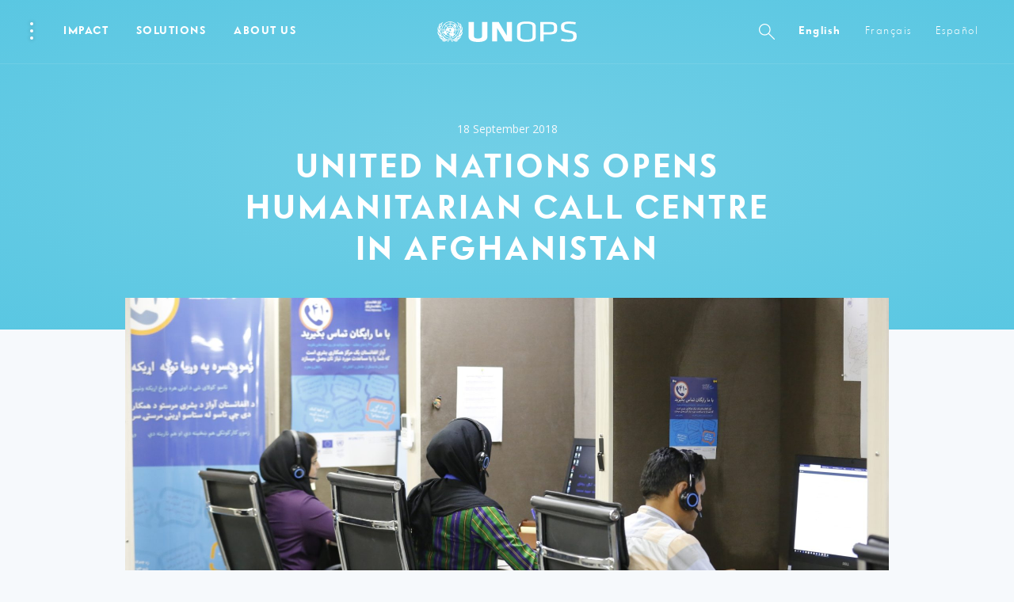

--- FILE ---
content_type: text/html; charset=UTF-8
request_url: https://www.unops.org/news-and-stories/news/united-nations-opens-humanitarian-call-centre-in-afghanistan
body_size: 38280
content:
<!DOCTYPE html><html class="no-js" itemscope lang="en">
<head>
	
    <meta charset="utf-8">
    <meta content="IE=edge" http-equiv="X-UA-Compatible">
    <meta content="width=device-width, initial-scale=1.0" name="viewport">

    <meta name="pagetype" content="News Articles">
    <meta name="category" content="News Article">
    <meta name="language" content="en-GB">
    <meta name="created" content="2018-09-18T14:50:00+02:00">
    <meta name="updated" content="2022-06-29T12:49:29+02:00">
    
    <link href="https://fonts.googleapis.com/css?family=Open+Sans:300,400,700,900" rel="stylesheet">
    <script>
      window.app_config = {
        langauge: 'en',
        mapbox: {
          accessToken: 'pk.eyJ1IjoicGVuY2hvYiIsImEiOiJjam5lY3llb2kwMzdmM2twYW94aG9ybjZuIn0.85e3WMSAAdCscZXogKYT3w'
        },
				google: {
          maps: {
            key: "AIzaSyC8HnLgtFvGC1HyNgRfjTyKP1UFdltgBDo",
						client: "gme-unops"
						// channel: "www"
          }
        },
        locale: {
          slider: {
            prevSlideMessage: 'Previous slide',
            nextSlideMessage: 'Next slide',
            firstSlideMessage: 'This is the first slide',
            lastSlideMessage: 'This is totally the last slide',
            paginationBulletMessage: 'Go to slide {{index }}',
          }
        }
      }
    </script>
        

    <script>(function(b){b.className=b.className.replace(/\bno-js\b/,'js')})(document.documentElement)</script>
          <link href="https://content.unops.org/static/980538f/assets/css/ui.css?v2025.12.17-01" rel="stylesheet" media="all" />
      <link href="/css/overrides.css?v2025.12.17-01" rel="stylesheet" media="all" />
        
    
    <link href="/css/overrides-migration.css?v2025.12.17-01" rel="stylesheet" media="all" />
    
    
    
    
    <link href="https://cdnjs.cloudflare.com/ajax/libs/Swiper/4.5.0/css/swiper.min.css" rel="stylesheet" media="all" />
            <link as="font" crossorigin href="https://content.unops.org/static/980538f/assets/fonts/VFSans-Bold.woff2" rel="preload" type="font/woff2">
    	
    
          <!-- Google Tag Manager 111 -->
          <script>(function(w,d,s,l,i){w[l]=w[l]||[];w[l].push({'gtm.start':
          new Date().getTime(),event:'gtm.js'});var f=d.getElementsByTagName(s)[0],
          j=d.createElement(s),dl=l!='dataLayer'?'&l='+l:'';j.async=true;j.src=
          'https://www.googletagmanager.com/gtm.js?id='+i+dl;f.parentNode.insertBefore(j,f);
          })(window,document,'script','dataLayer','GTM-MZXQ9BQ');</script>
          <!-- End Google Tag Manager -->


<script type="text/javascript">
    (function(c,l,a,r,i,t,y){
        c[a]=c[a]||function(){(c[a].q=c[a].q||[]).push(arguments)};
        t=l.createElement(r);t.async=1;t.src="https://www.clarity.ms/tag/"+i;
        y=l.getElementsByTagName(r)[0];y.parentNode.insertBefore(t,y);
    })(window, document, "clarity", "script", "limwyviu2v");
</script>
  
	
  

	  
    


 
 



        <script async src="//www.instagram.com/embed.js"></script>
    <script async defer crossorigin="anonymous" 
            src="https://connect.facebook.net/en_US/sdk.js#xfbml=1&version=v18.0">
    </script>
    
    <script src="https://unpkg.com/@lottiefiles/lottie-player@latest/dist/lottie-player.js"></script>
    <script type="module" src="https://cdn.jsdelivr.net/npm/bsky-embed@latest/dist/bsky-embed.es.js" async></script>
    
<title>United Nations opens humanitarian call centre in Afghanistan | UNOPS</title>
<script>window.dataLayer = window.dataLayer || [];
function gtag(){dataLayer.push(arguments)};
gtag('js', new Date());
gtag('config', 'UA-5519223-1', {'send_page_view': true,'anonymize_ip': false,'link_attribution': false,'allow_display_features': false});
</script>
<script>dataLayer = [];
(function(w,d,s,l,i){w[l]=w[l]||[];w[l].push({'gtm.start':
new Date().getTime(),event:'gtm.js'});var f=d.getElementsByTagName(s)[0],
j=d.createElement(s),dl=l!='dataLayer'?'&l='+l:'';j.async=true;j.src=
'https://www.googletagmanager.com/gtm.js?id='+i+dl;f.parentNode.insertBefore(j,f);
})(window,document,'script','dataLayer','GTM-T7PXMB5');
</script><meta name="generator" content="SEOmatic">
<meta name="keywords" content="afghans, country, voice, issues, receive, critical, information, ensure, times, centre, need">
<meta name="description" content="The new call centre will ensure Afghans around the country can voice their issues and receive critical information in times of need.">
<meta name="referrer" content="no-referrer-when-downgrade">
<meta name="robots" content="all">
<meta content="593438352" property="fb:profile_id">
<meta content="en" property="og:locale">
<meta content="es" property="og:locale:alternate">
<meta content="fr" property="og:locale:alternate">
<meta content="UNOPS" property="og:site_name">
<meta content="article" property="og:type">
<meta content="https://www.unops.org/news-and-stories/news/united-nations-opens-humanitarian-call-centre-in-afghanistan" property="og:url">
<meta content="United Nations opens humanitarian call centre in Afghanistan" property="og:title">
<meta content="The new call centre will ensure Afghans around the country can voice their issues and receive critical information in times of need." property="og:description">
<meta content="https://content.unops.org/photos/Website-thumbnails/_1200x630_crop_center-center_82_none/website-thumbnail_2560x14402-EN.jpg?mtime=1751375189" property="og:image">
<meta content="1200" property="og:image:width">
<meta content="630" property="og:image:height">
<meta content="The new call centre will ensure Afghans around the country can voice their issues and receive critical information in times of need." property="og:image:alt">
<meta content="https://www.instagram.com/unops_official/" property="og:see_also">
<meta content="https://www.youtube.com/user/UNOPSofficial" property="og:see_also">
<meta content="https://www.linkedin.com/company/unops" property="og:see_also">
<meta content="https://www.facebook.com/unops.org" property="og:see_also">
<meta content="https://twitter.com/unops" property="og:see_also">
<meta name="twitter:card" content="summary_large_image">
<meta name="twitter:site" content="@unops">
<meta name="twitter:creator" content="@unops">
<meta name="twitter:title" content="United Nations opens humanitarian call centre in Afghanistan">
<meta name="twitter:description" content="The new call centre will ensure Afghans around the country can voice their issues and receive critical information in times of need.">
<meta name="twitter:image" content="https://content.unops.org/photos/Website-thumbnails/_800x418_crop_center-center_82_none/website-thumbnail_2560x14402-EN.jpg?mtime=1751375189">
<meta name="twitter:image:width" content="800">
<meta name="twitter:image:height" content="418">
<meta name="twitter:image:alt" content="The new call centre will ensure Afghans around the country can voice their issues and receive critical information in times of need.">
<meta name="google-site-verification" content="46_6YVYBbR6I3VMvMDWI9aJ5BkUdngwzBzsAjybOQkw">
<link href="https://www.unops.org/news-and-stories/news/united-nations-opens-humanitarian-call-centre-in-afghanistan" rel="canonical">
<link href="https://www.unops.org/" rel="home">
<link href="https://www.unops.org/es/news-and-stories/news/united-nations-opens-humanitarian-call-centre-in-afghanistan" rel="alternate" hreflang="es">
<link href="https://www.unops.org/fr/news-and-stories/news/united-nations-opens-humanitarian-call-centre-in-afghanistan" rel="alternate" hreflang="fr">
<link href="https://www.unops.org/news-and-stories/news/united-nations-opens-humanitarian-call-centre-in-afghanistan" rel="alternate" hreflang="x-default">
<link href="https://www.unops.org/news-and-stories/news/united-nations-opens-humanitarian-call-centre-in-afghanistan" rel="alternate" hreflang="en"></head>
<body class="body   en  " 
   id="body" ><script async src="https://www.googletagmanager.com/gtag/js?id=UA-5519223-1"></script>

<noscript><iframe src="https://www.googletagmanager.com/ns.html?id=GTM-T7PXMB5"
height="0" width="0" style="display:none;visibility:hidden"></iframe></noscript>

<!-- Begin: layouts/base -->
  	<!-- Google Tag Manager (noscript) -->
	<noscript><iframe src="https://www.googletagmanager.com/ns.html?id=GTM-T7PXMB5"
	height="0" width="0" style="display:none;visibility:hidden"></iframe></noscript>
	<!-- End Google Tag Manager (noscript) -->
  
	  <!-- Begin: layouts/siteReader -->
                                


<!-- Begin: components/global/SiteHeader/SiteHeader -->
<header class="SiteHeader  js-SiteHeader  is-top is-bottom topFixed" data-js-module="true"> 
  <h1 class="visuallyhidden">Site Navigation</h1>
  <!-- Begin: components/global/SkipLinks/SkipLinks -->
<nav aria-describedby="Skiplinks--h2" class="Skiplinks js-Skiplinks" id="Skiplinks">
    <h2 class="visuallyhidden" id="Skiplinks--h2">Quick navigation</h2>
    <ul>
        <li>
            <a accesskey="0" href="/" title="[ALT + 0]">Start page</a>
        </li>
        <li>
            <a accesskey="1" href="#site-navigation" title="[ALT + 1]">Skip to main navigation</a>
        </li>
        <li>
            <a accesskey="2" href="#main-content" title="[ALT + 2]">Skip to content</a>
        </li>
        <li>
            <a accesskey="3" href="/" title="[ALT + 3]">Contact page</a>
        </li>
        <li>
            <a accesskey="4" href="/" title="[ALT + 4]">Sitemap page</a>
        </li>
        <li>
            <a accesskey="5" href="#search" title="[ALT + 5]">Skip to search</a>
        </li>
    </ul>
</nav>
<!-- End: components/global/SkipLinks/SkipLinks -->
  <div class="js-SiteHeader--overlay SiteHeader--overlay"></div>
  <div class="js-SiteHeader--spacer SiteHeader--spacer"></div>
  <div class="js-SiteHeader--sticky SiteHeader--sticky">

    <div class="js-SiteHeader--navBackground SiteHeader--navBackground"></div>
    <div class="js-SiteHeader--flyoutBackground SiteHeader--flyoutBackground"></div>
    <div class="js-SiteHeader--background SiteHeader--background"></div>
    <div class="SiteHeader--inner">
      <div class="js-SiteHeader--topBar SiteHeader--topBar">
        <div class="SiteHeader--logo">
          	<!-- Begin: components/global/SiteLogo/SiteLogo -->

  

<a class="SiteLogo" href="https://www.unops.org/" title="English">
    <span class="visuallyhidden">UNOPS Logo</span>
    <svg xmlns="http://www.w3.org/2000/svg" viewBox="0 0 503 74">
        <g fill="#ffffff">
            <path d="M85.76 33l-1-.06c-.85-6-2.34-5.73-3.94-10l-1 .23c-1.5 10.34 3.78 10.15 3.1 19.72l1 .3c1.82-1.7 11.1-11.7 5.5-23.9l-1 .2c.65 8.6-1.24 7.2-2.66 13.3v.2zm-5.55 3.92c-5.8 10.22.2 10-6.2 20.83l.7.7c.7-.25 16.9-5.1 16.9-22l-1-.12c-1.5 5.46-6.7 8.23-9.4 13.17l-.9-.47c2-6.5.3-7.7 1-12l-1.1-.1zM80.9 14l.9-.44C80.7 9.68 79.4 6.2 72 2.24l-.6.75c4.3 3.7 3.1 6.3 9.6 11h-.1zm1.8 4.36c-1.8-2.65-4.6-3.47-7.3-7.8l-.8.56c2.3 10.14 7.4 7.54 10.2 16.45l1-.1c1.2-2.22 4.2-16.1-4.5-21l-.8.6c3.9 4.85 2.8 7.7 3.4 11l-1.2.3zM70 62.6l-.62-.8c4.32-4.7 4-7 6.27-11 0 0-.54-.37-.84-.6C66.6 55.3 68 63 57.7 62.46c.16.4.35.95.35.95 7.07 4.1 19 7.4 28.68-9.1l-.87-.5c-6.1 6.5-9.8 4.9-15.8 8.8H70zm-23.85 1.55c-10.62-3.55-16.83 8.37-29.44 3.1l-.6.8C28.9 79.9 35.5 63.5 44.2 65c-3.04 1.64-5.77 3.8-8.07 6.37 1 1 1.4 1.48 2.5 2.6 2.8-4.65 5.27-7.17 7.58-8.3 2.3 1.13 4.8 3.65 7.6 8.3l2.5-2.6c-2.3-2.57-5-4.73-8.1-6.37 8.7-1.5 15.3 14.9 28.1 3.06l-.6-.8c-12.6 5.26-18.8-6.66-29.5-3.1zm-11.83-.74l.36-.9c-10.3.6-8.92-7.1-17.2-12.2l-.84.6c2.25 4 2 6.3 6.27 11l-.6.8c-6-3.9-9.7-2.3-15.7-8.8l-.9.5c9.7 16.4 21.6 13.1 28.7 9.1v-.1zM8.44 43.2l1-.3c-.68-9.58 4.6-9.4 3.1-19.73l-1-.23c-1.6 4.3-3.1 4-3.95 10l-1 .06c-1.5-6.2-3.4-4.8-2.7-13.4l-1-.26C-2.7 31.5 6.6 41.57 8.4 43.2h.04zm3-29.2C17.9 9.37 16.68 6.8 21 3l-.6-.75c-7.3 4-8.7 7.44-9.8 11.32l.84.43zm6.22 44.48l.7-.7C11.92 46.93 18 47.13 12.1 36.9l-1 .18c.7 4.26-1.1 5.46.93 12l-.9.47c-2.62-4.94-7.9-7.7-9.38-13.17l-1 .13C.73 53.4 17 58.2 17.65 58.5v-.02zm-10-30.9c2.75-8.92 7.93-6.3 10.17-16.45l-.83-.57c-2.68 4.34-5.5 5.16-7.38 7.8l-1-.3c.6-3.3-.5-6.17 3.35-11l-.83-.6c-8.72 4.94-5.73 18.8-4.5 21l1.02.12zM46.16.42c-16.85 0-30.5 13.66-30.5 30.5s13.65 30.5 30.5 30.5 30.5-13.66 30.5-30.5S63 .42 46.16.42zM74.6 29.9h-6.1c-.23-5.23-2.3-10.2-5.83-14.06l4.33-4.3c4.67 5 7.37 11.52 7.6 18.36zM61.24 14.4c-3.86-3.53-8.83-5.6-14.06-5.83v-6.1c6.84.23 13.37 2.93 18.38 7.6l-4.32 4.33zm-11 16.52c0 2.25-1.82 4.07-4.07 4.07s-4.07-1.9-4.07-4.1 1.82-4.1 4.07-4.1c2.24 0 4.05 1.8 4.05 4h.02zm-5.1-6c-.9.14-1.75.48-2.5 1l-4.34-4.34c1.93-1.64 4.33-2.63 6.86-2.84l-.02 6.18zm-2.5 11c.75.52 1.6.86 2.5 1v6.14c-2.52-.2-4.92-1.2-6.85-2.84l4.3-4.3zm4.54 1c.9-.14 1.75-.48 2.5-1l4.32 4.3c-1.93 1.65-4.33 2.64-6.86 2.85l.04-6.15zm2.5-11c-.75-.52-1.6-.86-2.5-1v-6.15c2.5.22 4.9 1.2 6.82 2.83l-4.32 4.32zm-4.54-9.22c-3.06.22-5.98 1.42-8.3 3.43L32.5 15.8c3.48-3.15 7.94-5 12.63-5.23v6.13zm-4 10.66c-.52.75-.86 1.6-1 2.5H34c.2-2.53 1.2-4.92 2.84-6.86l4.3 4.36zm-1 4.54c.14.9.5 1.75 1 2.5l-4.34 4.35c-1.6-1.92-2.6-4.3-2.8-6.8l6.14-.05zm-3.3 9.74c2.32 2 5.23 3.22 8.3 3.43v6.12c-4.7-.3-9.16-2.1-12.64-5.2l4.34-4.4zm10.33 3.43c3.07-.2 5.98-1.42 8.3-3.43L59.8 46c-3.48 3.16-7.94 5-12.63 5.23v-6.16zm4-10.66c.5-.7.86-1.6 1-2.5h6.14c-.1 2.6-1.1 5-2.8 6.9l-4.3-4.4zm1-4.5c-.14-.9-.48-1.7-1-2.5l4.3-4.3c1.64 2 2.63 4.4 2.83 6.9l-6.13-.1zm3.3-9.7c-2.33-2-5.24-3.2-8.3-3.4v-6.1c4.7.3 9.15 2.1 12.63 5.2l-4.33 4.3zM45.14 8.6c-5.23.23-10.2 2.3-14.07 5.83l-4.3-4.3c5-4.67 11.53-7.37 18.37-7.6V8.6zm-9.74 13c-2 2.33-3.2 5.24-3.4 8.3h-6.15c.23-4.7 2.08-9.15 5.23-12.62l4.32 4.32zM32 31.94c.2 3.07 1.42 5.98 3.43 8.3l-4.33 4.32c-3.15-3.47-5-7.93-5.22-12.62H32zm-.9 15.5c3.86 3.54 8.84 5.6 14.07 5.83v6.1c-6.84-.23-13.37-2.93-18.38-7.6l4.3-4.33zm16.1 5.83c5.23-.23 10.2-2.3 14.07-5.83l4.3 4.32c-5 4.67-11.53 7.37-18.37 7.6v-6.1zm9.73-13c2-2.32 3.22-5.23 3.43-8.3h6.13c-.3 4.7-2.2 9.16-5.3 12.62l-4.3-4.4zm3.4-10.37c-.2-3.06-1.4-5.98-3.42-8.3l4.4-4.3c3.2 3.47 5 7.93 5.2 12.6h-6.1zm-35-18.34l4.33 4.3c-3.54 3.85-5.6 8.82-5.86 14.04h-6.1c.24-6.84 2.95-13.37 7.62-18.37v.03zm-7.62 20.4h6.1c.3 5.23 2.4 10.2 5.9 14.04l-4.3 4.3c-4.6-5-7.3-11.52-7.6-18.36v.02zM67 50.36L62.68 46c3.53-3.86 5.6-8.84 5.82-14.06h6.1c-.23 6.84-2.93 13.36-7.6 18.36v.06z"></path>
            <path d="M49.94 6.44l1.7-.56 1 .32.9-.73v-.25l-1.67-.83h-.45l-2 1-.56-.2-.24.3 1.1.9h.22zm12.7 3l-.75-1.17-1.2-.08v.6l1.8.7.1-.1zm4.68 7.66l-1.1-.67.15-1.15-4.75-4.94-3.22-.8-.32 1.37 1.46 1.1-.36 2.6 1.34.3.84 1 .24 1.8 1.36.6 1.32 2.1 1.84-.8L67.5 22l1.6-.66.1-.83-1.88-3.4zM64 34v.64l.94.82.43-.46v-.46l-.8-.57L64 34zm1.13-5.9l.4-.32V26.6l-.7.36-.15.8L64 29.2l.12 1.46 1.6 1-.2-2.86-.4-.7zM46.7 32.2l-.2-.2-1.68.06-.4 1.08L43 34.66l1 .75 2.17-1.4.53-1.8zm16.42 11.7l-.3.1.2.64-.42.62-.16 1.74.48.6h1.3l.47-.88-.5-1.9-1.1-.92zm-4.53-6.35l.6-1.6.3 1.05.5-.17.2-.82.6.4 2.7-.8-.7-1.6-.9-.6-1-1.5 1.2-2.6.8-.3.7-1 .7-3.5-.4-1.3-.9-.2.3-1-.7-.2.3-.6-.2-.3-.8.4-1-1.7-.6-.1.1-.6-4.5-4.3-.2.3.4 1.5 4.6 5.7v1.8l1.8 1.2.5 2.5-.6 1.2-.8.2.6-1.8-1.4-1.3-.9.7-.3-.3.3-.7-1-1.3-2.8-.4-1.1 1.6-1-2.5-1 .2.66.34-.44 1-.8.1-1.57 1.62h-1.2l-.9-.5.27-.6 1.6-.9L51 23l-.36-.45-1.64 1.3-3.7-1.08-1.13.63-.32 1.53-5.2-1.35-4.45 2.3-.28.57-1-.16-.67 2.3-.18 1.7-1.7 2.3.13 2.3-2.25-1.8-.68.1L26 34.9l-.26 1.36.26 1.16-.6.6-2.62-1.2-.64.2-.2.56-.4.12-.36-.4h-.64l-.48 1.82.66 2 1.8 1.2.42-.78 1 1.55 2.3 1.1.76 1.5 2.57 1.8 1.43-.3 1.6.7 1.93-.8 1.5.2.4-.6L33.3 43l.7-.93-1.1-1.77.23-2.16-1.52-3.5-.2-1.64 1.4-.7 1.5-4h.7l.2 4.7-1.6-.1-.3 1.92.7.4.5-1.52 4.3.78-.1.44 1.7 1.7 2.8-2.78.9-1.78-.1-.56-.6.17v.56l-4.1 1.1 1.5-3 1.3.1 1.1.75.5-.1-.1-1.84 1.1-.44v-1.12l1.7-.3-.5-1.38.8-.35 1.2.63-1.1.48.7 1 .5-.4 1.2 1.4h.8l-.13.66.6.37-.7.9.9 1v1.1h.5l-1 1.7h-1.3l-2.1 3.6.4.4-.3.2v.5l.57.7-1.2.1.1 1.8 2.6-1.8 1.7.8.9-.2v-.5l.4-.5.55.6 1.14-.9.6.9-.8 1-1.87.8v.7l-1.7-.4-.7-.7h-1l-.6.4-1.5-.3-2.6 1.7-.9 1.6.7 1.7 5.23 3 1.75-.2-.4 1.5.8 1.3 4 3.4h.9l2.3-1.7 2.5-4.9-.7-.6 1.3-1.8-2.9-.7-.1-1 1.7-1 .24-1.9-.3-1.6H59l-.4 1.34-.2.4-2.3.6-2.8-1.6.5-.8 4.1 1.5 1.22-3.4-.83-.68-.6.1-1.9.72.2-.44 2.6-.8zm-6 1l-.8.56-.9-.1v-.8l.5-.3 1.1.5.1.2zm1.7-.85l-.9-.6-.4-1 .8-.53.6.76.3.8-.4.57zM180.9 2.08v52.18c0 10.58-7.7 19.72-34 19.72s-34-9.14-34-19.72V2.08h19.3V52.8c0 5.65 4.1 8.9 14.6 8.9s14.6-3.25 14.6-8.9V2.08h19.5zM216 24.3v47.54h-18.35V2.08h24l29.48 49.73V2.1h18.33v69.76h-24.14L216 24.3zM371.72 2.08h33.67c20 0 26.9 6.5 26.9 17.18v10.37c0 10.8-7 17.28-27 17.28h-21.6v25h-12V2.1zM405 10.15h-21.27v28.7H405c11.46 0 15.88-2.42 15.88-10.45v-7.8c-.05-7.66-4.46-10.45-15.88-10.45zM321.7.42c-24 0-33.66 6.8-33.66 18.42V55.1c0 11.62 9.64 18.4 33.66 18.4 24.02 0 33.66-6.78 33.66-18.4V18.82c0-11.62-9.63-18.4-33.66-18.4zm21.68 54.38c0 8.6-7 10.66-21.66 10.66s-21.66-2.07-21.66-10.66V19.13c0-8.6 7-10.66 21.66-10.66s21.66 2.07 21.66 10.66V54.8zm128.9 18.4c-8.8.03-17.55-1.2-26-3.67l2-7.33c7.95 1.96 16.1 2.94 24.3 2.94 14.95 0 18-2.84 18-10.8 0-9.42-.14-10.57-19.3-13.82-22.45-3.77-25.1-7.33-25.1-21.78 0-12.15 6.7-18 29.73-18 7.9 0 15.8.75 23.5 2.26l-1 7.75c-7.3-1.3-14.7-1.97-22.2-2-15.2 0-18 2.2-18 10.27 0 9.64 0 10.36 18.5 13.8 24.7 4.63 26 7.66 26 21.27 0 12.1-4.7 19.1-30.3 19.1z"></path>
        </g>
    </svg>
</a>
<!-- End: components/global/SiteLogo/SiteLogo -->

        </div>
        <div class="SiteHeader--navWrapper" id="site-navigation">
          <div class="SiteHeader--fullNav"> 
                <!-- ===============CACHING ================= -->
                                                  <div class="SiteHeader--burger">
                                            <!-- Begin: _components/bootstrap/elements/PopupDots/PopupDots -->
<button aria-controls="burgernav--flyout" aria-expanded="false" aria-haspopup="true" class="PopupDots js-NavFlyout--trigger" data-trigger="click" id="burgernav" type="button">
    <span class="visuallyhidden">Open Menu</span>
    <span aria-hidden="true" class="PopupDots--icon">
        <span class="PopupDots--icon--dot"></span>
        <span class="PopupDots--icon--dot"></span>
        <span class="PopupDots--icon--dot"></span>
    </span>
    <span class="PopupDots--closeIcon"></span>
</button>
<!-- End: _components/bootstrap/elements/PopupDots/PopupDots -->

                                      </div>
                  <div class="SiteHeader--mainNav">
                        <!-- Begin: components/global/nav/MainNav/MainNav -->
<nav class="js-MainNav MainNav">
  <h2 class="visuallyhidden">Main Navigation</h2>
          <ul class="MainNav--categories">
                                  <li>
          
          <a aria-controls="impact--flyout" aria-expanded="false" aria-haspopup="true"
            class="js-NavFlyout--trigger MainNav--link" 
            href="https://www.unops.org/impact"            id="impact"
          >
            Impact
          </a>
        </li>
                      <li>
          
          <a aria-controls="expertise--flyout" aria-expanded="false" aria-haspopup="true"
            class="js-NavFlyout--trigger MainNav--link" 
            href="https://www.unops.org/solutions"            id="expertise"
          >
            Solutions
          </a>
        </li>
                      <li>
          
          <a aria-controls="about--flyout" aria-expanded="false" aria-haspopup="true"
            class="js-NavFlyout--trigger MainNav--link" 
            href="https://www.unops.org/about"            id="about"
          >
            About us
          </a>
        </li>
            </ul>
      
</nav>
<!-- End: components/global/nav/MainNav/MainNav -->
 
                  </div>
                                                <!-- ===============/CACHING ================= -->    
                                      <div class="SiteHeader--metaNav">
                  <!-- Begin: components/global/nav/MetaNav/MetaNav -->
<nav class="MetaNav">
    <span class="visuallyhidden">Meta Navigation</span>
    <ul class="MetaNav--list">
                                <li>
                    <a aria-controls="sitesearch--flyout" aria-expanded="false" aria-haspopup="true" class="MetaNav--link js-NavFlyout--trigger" data-trigger="click" href="" id="sitesearch"
                        title="Search"
                    >
                        <!--Search-->
                        <span class="magnifyingGlass"></span>
                    </a>   
            </li>
            <li>
                
                                                



<!-- Begin: components/global/LanguageSelector/LanguageSelector -->
<div class="js-Flyout Flyout  LanguageSelectorFlyout--inOneLine">
    
                
              
                   
                                                                    
                <a href="https://www.unops.org/news-and-stories/news/united-nations-opens-humanitarian-call-centre-in-afghanistan" aria-haspopup="true" 
                    class="
                        LanguageSelectorFlyout--active
                        MetaNav--link 
                        LanguageSelectorFlyout--link
                     " >
                        English
                </a>
              
                   
                                                                    
                <a href="https://www.unops.org/fr/news-and-stories/news/united-nations-opens-humanitarian-call-centre-in-afghanistan" aria-haspopup="true" 
                    class="
                        
                        MetaNav--link 
                        LanguageSelectorFlyout--link
                     " >
                        français
                </a>
              
                   
                                                                    
                <a href="https://www.unops.org/es/news-and-stories/news/united-nations-opens-humanitarian-call-centre-in-afghanistan" aria-haspopup="true" 
                    class="
                        
                        MetaNav--link 
                        LanguageSelectorFlyout--link
                     " >
                        español
                </a>
                        

    
    <div class="Flyout--container LanguageSelectorFlyout js-Flyout--container">
        <div class="js-Flyout--container--arrow Flyout--container--arrow"></div>
        <div class="Flyout--content">
            <ul class="js-Flyout--list Flyout--list">
                <li class="Flyout--item">
                  <a class="Flyout--item--link active" href="">
                      English
                  </a>
                </li>
                                    <li class="Flyout--item">
                                                                        
                                                                                                                                <a class="Flyout--item--link" href="https://www.unops.org/fr/news-and-stories/news/united-nations-opens-humanitarian-call-centre-in-afghanistan">français</a>
                                               
                    </li>
                                    <li class="Flyout--item">
                                                                        
                                                                                                                                <a class="Flyout--item--link" href="https://www.unops.org/es/news-and-stories/news/united-nations-opens-humanitarian-call-centre-in-afghanistan">español</a>
                                               
                    </li>
                            </ul>
        </div>
    </div>
</div>

<!-- End: components/global/LanguageSelector/LanguageSelector -->            </li>
         
    </ul>
</nav>
<!-- End: components/global/nav/MetaNav/MetaNav -->

              </div>
                                  </div>
          <!-- mobile nav -->
          <div class="SiteHeader--simpleNav">
            <!--ToDo: JW - the mobile nav is more complicated that the burger I think - revisit-->
                        <button aria-expanded="false" aria-haspopup="true" class="Burger MobileNav--toggle js-MobileNav--toggle" type="button">
              <span class="visuallyhidden">Open Site navigation</span>
              <span aria-hidden="true" class="Burger--icon">
                <span class="Burger--icon--line"></span>
                <span class="Burger--icon--line"></span>
              </span>
            </button>
          </div>
        </div>
      </div>
    </div>

    <div class="SiteHeader--attachments">
            <!-- ===============CACHING ================= -->
                                <!-- ===============/CACHING ================= -->
    </div>

    <!-- ===============CACHING ================= -->
            <div class="SiteHeader--flyoutContainer">
        <!-- Begin: components/global/nav/NavFlyout/NavFlyout -->


<div aria-expanded="false" aria-labelledby="burgernav" class="js-NavFlyout NavFlyout" id="burgernav--flyout" role="group">
  <div class="NavFlyout--content">
    <div class="NavFlyout--inner">
      <h2 class="visuallyhidden">Sub Navigation - Competencies</h2>
        <!-- Begin: components/global/nav/BurgerNav/BurgerNav -->

<div class="BurgerNav">
    <!-- Begin: components/global/nav/NavFlyoutTitle/NavFlyoutTitle -->
<h3 class="  NavFlyoutTitle">
  <span class="NavFlyoutTitle--text">Quick Links</span>
</h3>
<!-- End: components/global/nav/NavFlyoutTitle/NavFlyoutTitle -->

    
<!-- Begin: components/content/QuickLinksSection/QuickLinksSection -->
<div class="CardQuicklinks">
  <ul class="CardQuicklinks--list">
          <li>     <!-- Begin: components/content/Card/card [card] -->
 
          <!-- Begin: components/content/Card/CardCard/CardCard -->
  
      <a 
                href="https://www.unops.org/business-opportunities"
                  class="teaser small Card">
   


    
      <div class="Card--inner">
                    <div class="Card--header">
              <div class="CardHeaderImage">
                                    <!-- Begin: components/bootstrap/elements/ResponsiveMedia/ResponsiveMedia -->

    
        <div class="Media image    " 
        style="background-image: url(https://content.unops.org/photos/Generic/Expertise/_preloaderImageTransform/GettyImages-696247536.jpg);  padding-top: 56.25% ">
                        <img
          alt=""
          class="lazyload"
          data-sizes="auto"
          data-src="https://content.unops.org/photos/Generic/Expertise/_image960x540/GettyImages-696247536.jpg"
          src="https://content.unops.org/photos/Generic/Expertise/_preloaderImageTransform/GettyImages-696247536.jpg">
                              </div>
  
  <!-- End: components/bootstrap/elements/ResponsiveMedia/ResponsiveMedia -->

                                
                                </div>
          </div>
          <div class="Card--body">
                          <strong class="Card--title">Business Opportunities</strong>
                          <div class="Card--text">
                                  <p><p>From supplying solar panels to medical supplies, UNOPS is always looking for new suppliers.</p></p>
                                
                                
              </div>
          </div>        
    </div>


  </a>
 

<!-- End: components/content/Card/CardCard/CardCard -->
  
    
  
<!-- End: components/content/Card/card [card] -->  </li>
          <li>     <!-- Begin: components/content/Card/card [card] -->
 
          <!-- Begin: components/content/Card/CardCard/CardCard -->
  
      <a 
                href="https://www.unops.org/jobs"
                  class="teaser small Card">
   


    
      <div class="Card--inner">
                    <div class="Card--header">
              <div class="CardHeaderImage">
                                    <!-- Begin: components/bootstrap/elements/ResponsiveMedia/ResponsiveMedia -->

    
        <div class="Media image    " 
        style="background-image: url(https://content.unops.org/photos/Generic/_preloaderImageTransform/SD2017-7611.jpg);  padding-top: 56.25% ">
                        <img
          alt=""
          class="lazyload"
          data-sizes="auto"
          data-src="https://content.unops.org/photos/Generic/_image960x540/SD2017-7611.jpg"
          src="https://content.unops.org/photos/Generic/_preloaderImageTransform/SD2017-7611.jpg">
                              </div>
  
  <!-- End: components/bootstrap/elements/ResponsiveMedia/ResponsiveMedia -->

                                
                                </div>
          </div>
          <div class="Card--body">
                          <strong class="Card--title">Jobs</strong>
                          <div class="Card--text">
                                  <p><p>The challenges the world faces have never been greater. Join us to help build the future. <br /></p></p>
                                
                                
              </div>
          </div>        
    </div>


  </a>
 

<!-- End: components/content/Card/CardCard/CardCard -->
  
    
  
<!-- End: components/content/Card/card [card] -->  </li>
          <li>     <!-- Begin: components/content/Card/card [card] -->
 
          <!-- Begin: components/content/Card/CardCard/CardCard -->
  
      <div  class="_teaser small Card">
   


    
      <div class="Card--inner">
                    <div class="Card--header">
              <div class="CardHeaderImage">
                                    <!-- Begin: components/bootstrap/elements/ResponsiveMedia/ResponsiveMedia -->

    
        <div class="Media image    " 
        style="background-image: url(https://content.unops.org/photos/_preloaderImageTransform/42A5814.jpg);  padding-top: 56.25% ">
                        <img
          alt=""
          class="lazyload"
          data-sizes="auto"
          data-src="https://content.unops.org/photos/_image960x540/42A5814.jpg"
          src="https://content.unops.org/photos/_preloaderImageTransform/42A5814.jpg">
                              </div>
  
  <!-- End: components/bootstrap/elements/ResponsiveMedia/ResponsiveMedia -->

                                
                                </div>
          </div>
          <div class="Card--body">
                          <strong class="Card--title">Resources</strong>
                          <div class="Card--text">
                                  <p><p>Discover our latest press releases, statements, publications and other resources to learn more about our work.<strong><br /></strong></p></p>
                                
                                
              </div>
          </div>        
    </div>


  </div>
 

<!-- End: components/content/Card/CardCard/CardCard -->
  
    
  
<!-- End: components/content/Card/card [card] -->  </li>
          <li>     <!-- Begin: components/content/Card/card [card] -->
 
          <!-- Begin: components/content/Card/CardCard/CardCard -->
  
      <a 
                href="https://www.unops.org/about/governance/accountability"
                  class="teaser small Card">
   


    
      <div class="Card--inner">
                    <div class="Card--header">
              <div class="CardHeaderImage">
                                    <!-- Begin: components/bootstrap/elements/ResponsiveMedia/ResponsiveMedia -->

    
        <div class="Media image    " 
        style="background-image: url(https://content.unops.org/photos/Generic/Expertise/_preloaderImageTransform/87A4492.jpg);  padding-top: 56.25% ">
                        <img
          alt=""
          class="lazyload"
          data-sizes="auto"
          data-src="https://content.unops.org/photos/Generic/Expertise/_image960x540/87A4492.jpg"
          src="https://content.unops.org/photos/Generic/Expertise/_preloaderImageTransform/87A4492.jpg">
                              </div>
  
  <!-- End: components/bootstrap/elements/ResponsiveMedia/ResponsiveMedia -->

                                
                                </div>
          </div>
          <div class="Card--body">
                          <strong class="Card--title">Accountability</strong>
                          <div class="Card--text">
                                  <p><p>We’re committed to operating with transparency and accountability, and building trust between UNOPS and our governing bodies, our partners and the communities we serve.</p></p>
                                
                                
              </div>
          </div>        
    </div>


  </a>
 

<!-- End: components/content/Card/CardCard/CardCard -->
  
    
  
<!-- End: components/content/Card/card [card] -->  </li>
          <li>     <!-- Begin: components/content/Card/card [card] -->
 
          <!-- Begin: components/content/Card/CardCard/CardCard -->
  
      <a 
                href="https://www.unops.org/youth-at-the-table-practical-solutions-on-the-agenda"
                  class="teaser small Card">
   


    
      <div class="Card--inner">
                        <!-- Begin: components/bootstrap/elements/CategoryFlag/CategoryFlag -->
<!-- End: components/bootstrap/elements/CategoryFlag/CategoryFlag -->

                    <div class="Card--header">
              <div class="CardHeaderImage">
                                    <!-- Begin: components/bootstrap/elements/ResponsiveMedia/ResponsiveMedia -->

    
        <div class="Media image    " 
        style="background-image: url(https://content.unops.org/photos/_preloaderImageTransform/YouthPlatform.jpg);  padding-top: 56.25% ">
                        <img
          alt=""
          class="lazyload"
          data-sizes="auto"
          data-src="https://content.unops.org/photos/_image960x540/YouthPlatform.jpg"
          src="https://content.unops.org/photos/_preloaderImageTransform/YouthPlatform.jpg">
                              </div>
  
  <!-- End: components/bootstrap/elements/ResponsiveMedia/ResponsiveMedia -->

                                
                                </div>
          </div>
          <div class="Card--body">
                          <strong class="Card--title">The UNOPS Youth Engagement Platform</strong>
                          <div class="Card--text">
                                  <p><p>Our youth family offers critical insights on how global challenges and emerging trends could shape our priorities and impact.</p></p>
                                
                                
              </div>
          </div>        
    </div>


  </a>
 

<!-- End: components/content/Card/CardCard/CardCard -->
  
    
  
<!-- End: components/content/Card/card [card] -->  </li>
      </ul>
</div>
<!-- End: components/content/QuickLinksSection/QuickLinksSection -->

</div>
<!-- End: components/global/nav/BurgerNav/BurgerNav -->

    </div>
  </div>
  <button class="js-NavFlyout--close NavFlyout--close" type="button">
    <span class="visuallyhidden">Close Flyout</span>
    <span class="NavFlyout--closeIcon">
      <span class="NavFlyout--closeIcon--line"></span>
      <span class="NavFlyout--closeIcon--line"></span>
    </span>
  </button>
</div>


<!-- End: components/global/nav/NavFlyout/NavFlyout -->

                      <!-- Begin: components/global/nav/NavFlyOut/NavFlyoutCategory -->

    
<div aria-expanded="false" aria-labelledby="impact" 
  class="js-NavFlyout NavFlyout  " 
  id="impact--flyout" role="group">
  
    <div class="NavFlyout--content">
      <div class="NavFlyout--inner">
        <h2 class="visuallyhidden">Sub Navigation - Competencies</h2>
        
       
                                                        

                          <div class="NavFlyout--nav">
            <ul class="NavFlyout--categories">

                                        <li class="NavFlyout--category">
                                    <!-- Begin: components/global/nav/NavFlyoutTitle/NavFlyoutTitle -->
<h3 class="  NavFlyoutTitle">
  <span class="NavFlyoutTitle--text">Latest</span>
</h3>
<!-- End: components/global/nav/NavFlyoutTitle/NavFlyoutTitle -->

                                
                                                  <ul class="NavFlyout--category--list">
                                                                                                              <li>                  
                                                                                    <a class="NavFlyout--category--link" href="https://www.unops.org/news-and-stories">All</a>
                                                                              </li>
                                                                                                                                    <li>                  
                                                                                    <a class="NavFlyout--category--link" href="/news-and-stories?type%5B%5D=newsArticle&amp;year=all" rel="noopener">News</a>
                                                                              </li>
                                                                                                                                    <li>                  
                                                                                    <a class="NavFlyout--category--link" href="/news-and-stories?type%5B%5D=storyArticle&amp;year=all" rel="noopener">Stories</a>
                                                                              </li>
                                                                                                                                    <li>                  
                                                                                    <a class="NavFlyout--category--link" href="/news-and-stories?type%5B%5D=insightArticle&amp;year=all" rel="noopener">Insights</a>
                                                                              </li>
                                                                                                                                    <li>                  
                                                                                    <a class="NavFlyout--category--link" href="/news-and-stories?type%5B%5D=eventArticle&amp;year=all" rel="noopener">Events</a>
                                                                              </li>
                                                                                                                                    <li>                  
                                                                                    <a class="NavFlyout--category--link" href="/news-and-stories?type%5B%5D=speechArticle&amp;year=all" rel="noopener">Statements</a>
                                                                              </li>
                                                                                                                                    <li>                  
                                                                                    <a class="NavFlyout--category--link" href="https://www.unops.org/news-and-stories?type%5B%5D=opinionArticle&amp;year=all" rel="noopener">Opinion</a>
                                                                              </li>
                                                                                                                                    <li>                  
                                                                                    <a class="NavFlyout--category--link" href="/news-and-stories?type%5B%5D=videoArticle&amp;year=all" rel="noopener">Videos</a>
                                                                              </li>
                                                            </ul>
                              </li>
                                        <li class="NavFlyout--category">
                                    <!-- Begin: components/global/nav/NavFlyoutTitle/NavFlyoutTitle -->
<h3 class="  NavFlyoutTitle">
  <span class="NavFlyoutTitle--text">United to deliver</span>
</h3>
<!-- End: components/global/nav/NavFlyoutTitle/NavFlyoutTitle -->

                                
                                                  <ul class="NavFlyout--category--list">
                                                                                                              <li>                  
                                                                                    <a class="NavFlyout--category--link" href="https://www.unops.org/impact/united-to-deliver/delivering-impact-together">Delivering impact together</a>
                                                                              </li>
                                                                                                                                    <li>                  
                                                                                    <a class="NavFlyout--category--link" href="https://www.unops.org/impact/united-to-deliver/platforms-for-multilateral-action">Platforms for multilateral action</a>
                                                                              </li>
                                                                                                                                    <li>                  
                                                                                    <a class="NavFlyout--category--link" href="https://www.unops.org/impact/united-to-deliver/enabling-un-system-wide-action">Enabling UN system-wide action</a>
                                                                              </li>
                                                                                                                                    <li>                  
                                                                                    <a class="NavFlyout--category--link" href="https://www.unops.org/impact/united-to-deliver/delivering-as-one-un">Delivering as one UN</a>
                                                                              </li>
                                                                                                                                    <li>                  
                                                                                    <a class="NavFlyout--category--link" href="https://www.unops.org/about/our-story/sustainable-development-goals">Sustainable Development Goals</a>
                                                                              </li>
                                                                                                                                    <li>                  
                                                                                    <a class="NavFlyout--category--link" href="https://www.unops.org/impact/united-to-deliver/expanding-implementation-capacity">Expanding implementation capacity</a>
                                                                              </li>
                                                                                                                                    <li>                  
                                                                                    <a class="NavFlyout--category--link" href="https://www.unops.org/impact/united-to-deliver/measuring-our-impact">Measuring our impact</a>
                                                                              </li>
                                                            </ul>
                              </li>
                                        <li class="NavFlyout--category">
                                    <!-- Begin: components/global/nav/NavFlyoutTitle/NavFlyoutTitle -->
<h3 class="  NavFlyoutTitle">
  <span class="NavFlyoutTitle--text">Our missions</span>
</h3>
<!-- End: components/global/nav/NavFlyoutTitle/NavFlyoutTitle -->

                                
                                                  <ul class="NavFlyout--category--list">
                                                                                                              <li>                  
                                                                                    <a class="NavFlyout--category--link" href="https://www.unops.org/impact/our-missions/energy-transition">Energy transition</a>
                                                                              </li>
                                                                                                                                    <li>                  
                                                                                    <a class="NavFlyout--category--link" href="https://www.unops.org/impact/our-missions/food-systems-transformation">Food systems transformation</a>
                                                                              </li>
                                                                                                                                    <li>                  
                                                                                    <a class="NavFlyout--category--link" href="https://www.unops.org/impact/our-missions/just-digital-transformation">Just digital transformation</a>
                                                                              </li>
                                                                                                                                    <li>                  
                                                                                    <a class="NavFlyout--category--link" href="https://www.unops.org/impact/our-missions/humanitarian-development-and-peace-efforts">Humanitarian, development &amp; peace efforts</a>
                                                                              </li>
                                                                                                                                    <li>                  
                                                                                    <a class="NavFlyout--category--link" href="https://www.unops.org/impact/our-missions/quality-healthcare">Quality healthcare</a>
                                                                              </li>
                                                                                                                                    <li>                  
                                                                                    <a class="NavFlyout--category--link" href="https://www.unops.org/impact/our-missions/small-island-developing-states-resilience-and-sustainability">SIDS resilience &amp; sustainability</a>
                                                                              </li>
                                                                                                                                    <li>                  
                                                                                    <a class="NavFlyout--category--link" href="https://www.unops.org/impact/our-missions/social-protection-equality-education-and-jobs">Social protection, equality, education &amp; jobs</a>
                                                                              </li>
                                                                                                                                    <li>                  
                                                                                    <a class="NavFlyout--category--link" href="https://www.unops.org/impact/our-missions/triple-planetary-crisis">Triple planetary crisis</a>
                                                                              </li>
                                                            </ul>
                              </li>
                                        <li class="NavFlyout--category">
                                    <!-- Begin: components/global/nav/NavFlyoutTitle/NavFlyoutTitle -->
<h3 class="  NavFlyoutTitle">
  <span class="NavFlyoutTitle--text">Projects &amp; Locations</span>
</h3>
<!-- End: components/global/nav/NavFlyoutTitle/NavFlyoutTitle -->

                                
                                                  <ul class="NavFlyout--category--list">
                                                                                                              <li>                  
                                                                                    <a class="NavFlyout--category--link" href="https://www.unops.org/africa">Africa</a>
                                                                              </li>
                                                                                                                                    <li>                  
                                                                                    <a class="NavFlyout--category--link" href="https://www.unops.org/asia-pacific">Asia &amp; the Pacific</a>
                                                                              </li>
                                                                                                                                    <li>                  
                                                                                    <a class="NavFlyout--category--link" href="https://www.unops.org/europe-and-central-asia">Europe &amp; Central Asia</a>
                                                                              </li>
                                                                                                                                    <li>                  
                                                                                    <a class="NavFlyout--category--link" href="https://www.unops.org/global-portfolios">Global Portfolios</a>
                                                                              </li>
                                                                                                                                    <li>                  
                                                                                    <a class="NavFlyout--category--link" href="https://www.unops.org/latin-america-and-the-caribbean">Latin America &amp; the Caribbean</a>
                                                                              </li>
                                                                                                                                    <li>                  
                                                                                    <a class="NavFlyout--category--link" href="https://www.unops.org/middle-east">Middle East</a>
                                                                              </li>
                                                            </ul>
                              </li>
                        
                                      </ul>
          </div>
              </div>
    </div>
  
  <button class="js-NavFlyout--close NavFlyout--close" type="button">
    <span class="visuallyhidden">Close Flyout</span>
    <span class="NavFlyout--closeIcon">
      <span class="NavFlyout--closeIcon--line"></span>
      <span class="NavFlyout--closeIcon--line"></span>
    </span>
  </button>
</div>

<!-- End: components/global/nav/NavFlyout/NavFlyoutCategory -->

                <!-- Begin: components/global/nav/NavFlyOut/NavFlyoutCategory -->

    
<div aria-expanded="false" aria-labelledby="expertise" 
  class="js-NavFlyout NavFlyout  " 
  id="expertise--flyout" role="group">
  
    <div class="NavFlyout--content">
      <div class="NavFlyout--inner">
        <h2 class="visuallyhidden">Sub Navigation - Competencies</h2>
        
       
                                                                                          <!-- Begin: components/global/nav/PictoNav/PictoNav -->
      <div class="PictoNav--totalRows1">
        <div class="PictoNav  ">
          <div class="MainNav--link PictoNav--link--title PictoNav--SubTitle"></div>
          <ul class="PictoNav--list">
            
              <li>
                <a class="
                          PictoNav--link 
                          svg-infrastructure_woman 
                          
                        " 
                                      href="https://www.unops.org/solutions/infrastructure"
                                  >
                  <div class="PictoNav--pictoWrapper">
                                                                                            <svg xmlns="http://www.w3.org/2000/svg" viewBox="0 0 1024 1024"><defs><style>.cls-1,.cls-2{fill:none;stroke:#0092d1;stroke-width:18.67px;}.cls-1{stroke-miterlimit:10;}.cls-2{stroke-linejoin:bevel;}</style></defs><g class="svg_layer-infrastructure_woman" data-name="infrastructure woman"><polyline class="cls-1" points="306.6 328.42 362.79 364.47 418.51 328.64"/><line class="cls-1" x1="250.6" y1="460.15" x2="483.96" y2="460.15"/><line class="cls-1" x1="250.6" y1="497.49" x2="474.63" y2="497.49"/><path data-name="&lt;Path&gt;" class="cls-1" d="M474.65,451v83.86h-224V422.77A112,112,0,0,1,468.11,385"/><line class="cls-1" x1="362.56" y1="450.96" x2="362.56" y2="534.83"/><line class="cls-1" x1="362.56" y1="368.13" x2="362.56" y2="395.18"/><polyline class="cls-1" points="838.68 951 614.98 422.81 614.32 422.81 390.32 951"/><line class="cls-2" x1="577.11" y1="105.44" x2="652.18" y2="105.44"/><line class="cls-2" x1="577.11" y1="310.8" x2="652.18" y2="310.8"/><line class="cls-2" x1="577.11" y1="273.46" x2="652.18" y2="273.46"/><rect class="cls-2" x="539.97" y="68.1" width="149.35" height="280.04" rx="28" ry="28"/><line class="cls-2" x1="614.65" y1="954.9" x2="614.65" y2="488.23"/><line class="cls-1" x1="595.98" y1="385.47" x2="633.31" y2="385.47"/><polyline class="cls-1" points="444.72 908.15 456.36 945.55 486.34 945.55 539.86 945.55 539.86 926.88 493.26 908.21 493.26 824.2 474.65 824.2"/><polygon class="cls-1" points="306.6 824.2 268.83 945.55 185.33 945.55 185.33 926.88 231.93 908.21 231.93 824.2 306.6 824.2"/><path class="cls-1" d="M250.6,824.17V609.72l.1-.13a111.56,111.56,0,0,1,28.62-74.77"/><polyline class="cls-1" points="415.11 774.95 363.28 626.34 362.31 626.34 293.63 824.17"/><path class="cls-1" d="M474.63,673.6V609.72l0-.13A111.56,111.56,0,0,0,446,534.8"/><polyline class="cls-1" points="698.6 366.95 726.66 338.8 726.66 301.46"/><path class="cls-1" d="M292.89,376.15c62.72,64.75,153.8,56.3,153.8,56.3l84-65.5L502.69,338.8V301.46"/></g><g class="svg_layer-inside_lens"><circle class="cls-2" cx="614.7" cy="189.48" r="9.25"/></g><g class="svg_layer-outside_lens"><circle class="cls-2" cx="614.7" cy="189.48" r="46.6"/></g><g class="svg_layer-head"><path data-name="&lt;Path&gt;" class="cls-1" d="M263.49,209.35a108.91,108.91,0,0,1-31.95,73.52"/><path data-name="&lt;Path&gt;" class="cls-1" d="M465.59,291.88A108.83,108.83,0,0,0,472.78,220c-.11-.46-7.31-32.58-7.43-33"/><path class="cls-2" d="M250.56,180.14a112,112,0,0,1,224.08,0"/><line class="cls-1" x1="222.7" y1="180.14" x2="502.63" y2="180.14"/><line class="cls-1" x1="390.62" y1="124.12" x2="390.62" y2="71.72"/><line class="cls-1" x1="334.61" y1="124.12" x2="334.61" y2="71.72"/><path class="cls-1" d="M313.3,179.95a70.35,70.35,0,0,1-92.08,31.76"/><path class="cls-1" d="M456.17,181.09a92.39,92.39,0,0,1-180,29.26"/></g></svg>

                          
                       
                  </div>
                  <div class="PictoNav--link--title">
                    Infrastructure
                  </div>
                  <div class="PictoNav--link--textWrapper">
                    <div class="PictoNav--link--text">
                      We provide a range of solutions to advance sustainable, resilient and inclusive infrastructure around the world.
                    </div>
                                      </div>
                </a>
            </li>
            
              <li>
                <a class="
                          PictoNav--link 
                          svg-pm_woman 
                          
                        " 
                                      href="https://www.unops.org/solutions/project-management"
                                  >
                  <div class="PictoNav--pictoWrapper">
                                                                                            <svg xmlns="http://www.w3.org/2000/svg" viewBox="0 0 1024 1024"><defs><style>.cls-1,.cls-2,.cls-3{fill:none;stroke:#0092d1;stroke-width:19.02px;}.cls-1,.cls-2{stroke-miterlimit:10;}.cls-2{stroke-linecap:square;}.cls-3{stroke-linejoin:bevel;}</style></defs><title>PM_woman</title><g class="svg_layer-body"><polygon class="cls-1" points="459.18 834.37 420.69 958.01 390.14 958.01 335.62 958.01 335.62 938.99 383.09 919.97 383.09 834.37 459.18 834.37"/><line class="cls-1" x1="402.11" y1="834.34" x2="402.11" y2="658.26"/><polygon class="cls-1" points="573.33 834.37 611.82 958.01 642.37 958.01 696.89 958.01 696.89 938.99 649.42 919.97 649.42 834.37 573.33 834.37"/><line class="cls-1" x1="630.4" y1="834.34" x2="630.4" y2="682.17"/><line class="cls-1" x1="504.42" y1="669.03" x2="445.96" y2="834.34"/><line class="cls-1" x1="586.55" y1="834.34" x2="531.42" y2="678.99"/></g><g class="svg_layer-map"><polyline class="cls-2" points="735.01 397.07 735.01 302.16 582.88 359.22 440.14 301.71 287.99 359.22 287.99 397.07"/><line class="cls-2" x1="411.72" y1="483.57" x2="326.21" y2="515.9"/><line class="cls-2" x1="696.88" y1="488.21" x2="611.37" y2="520.53"/><line class="cls-2" x1="554.24" y1="518.81" x2="469.11" y2="484.51"/><line class="cls-2" x1="440.17" y1="358.84" x2="440.17" y2="444.44"/><line class="cls-2" x1="440.17" y1="511" x2="440.17" y2="596.6"/><line class="cls-2" x1="582.83" y1="406.39" x2="582.83" y2="491.99"/><line class="cls-2" x1="582.83" y1="558.55" x2="582.83" y2="644.15"/><polyline class="cls-1" points="715.99 434.97 735.01 425.2 754.09 435.14 763.54 472.96"/><polyline class="cls-1" points="307.01 434.97 287.99 425.2 268.92 435.14 259.46 472.96"/><polyline class="cls-2" points="287.99 492.65 287.99 701.02 440.13 644.15 582.88 701.02 735.01 644.15 735.01 491.98"/></g><g class="svg_layer-head"><path data-name="&lt;Path&gt;" class="cls-1" d="M416,207.91a111,111,0,0,1-32.55,74.91"/><path data-name="&lt;Path&gt;" class="cls-1" d="M621.87,292a110.89,110.89,0,0,0,7.32-73.21c-.11-.47-7.45-33.19-7.57-33.66"/><path class="cls-3" d="M402.79,178.14a114.16,114.16,0,1,1,228.32,0"/><line class="cls-1" x1="374.4" y1="178.14" x2="659.62" y2="178.14"/><line class="cls-1" x1="545.48" y1="121.07" x2="545.48" y2="67.68"/><line class="cls-1" x1="488.42" y1="121.07" x2="488.42" y2="67.68"/><path class="cls-1" d="M466.71,177.95a71.68,71.68,0,0,1-93.82,32.36"/><path class="cls-1" d="M612.28,179.11a94.13,94.13,0,0,1-183.42,29.81"/></g></svg>

                          
                       
                  </div>
                  <div class="PictoNav--link--title">
                    Project Management
                  </div>
                  <div class="PictoNav--link--textWrapper">
                    <div class="PictoNav--link--text">
                      We use sustainable approaches to deliver projects and programmes of all sizes and build capacity in developing countries.
                    </div>
                                      </div>
                </a>
            </li>
            
              <li>
                <a class="
                          PictoNav--link 
                          svg-procurement 
                          
                        " 
                                      href="https://www.unops.org/solutions/procurement"
                                  >
                  <div class="PictoNav--pictoWrapper">
                                                                                            <svg xmlns="http://www.w3.org/2000/svg" viewBox="0 0 1024 1024"><defs><style>.cls-1,.cls-2,.cls-3,.cls-4{fill:none;}.cls-1,.cls-2,.cls-4{stroke:#0092d1;}.cls-1,.cls-4{stroke-miterlimit:10;}.cls-1,.cls-2,.cls-3{stroke-width:19.41px;}.cls-2,.cls-3{stroke-linejoin:bevel;}.cls-3{stroke:#0096d9;}.cls-4{stroke-width:14.17px;}</style></defs><g class="svg_layer-body"><path data-name="&lt;Path&gt;" class="cls-1" d="M395.83,967.23h232.8v-68a116.4,116.4,0,1,0-232.8,0v68h232.8"/></g><g class="svg_layer-head"><circle class="cls-2" cx="512.79" cy="646.87" r="96.79"/><path class="cls-3" d="M553.21,561.7A96.85,96.85,0,0,1,416.36,639"/></g><g class="svg_layer-bubble-3"><polyline class="cls-1" points="758.57 459.07 790.38 428.72 828.44 440.92 879.59 385.08"/><polyline class="cls-1" points="841.26 385.08 879.59 385.08 879.59 423.43"/><g><polyline class="cls-1 graph-bar" points="687.08 426.14 687.08 349.33 725.11 349.33 725.11 426.14"/><polyline class="cls-1 graph-bar" points="764.71 406.73 764.71 223.18 802.74 223.18 802.74 384.68"/><polyline class="cls-1 graph-bar" points="841.55 346.17 841.55 281.41 879.59 281.41 879.59 338.81"/></g><path class="cls-1" d="M803,168.9A174.51,174.51,0,0,0,665.76,462.46l-15.39,80.79,69.91-41.41A174.6,174.6,0,1,0,803,168.9Z"/></g><g class="svg_layer-bubble-2"><path class="cls-1" d="M574.45,211.55A157.07,157.07,0,1,0,434.52,367.41L491.4,426.8l6.81-80.91A156.56,156.56,0,0,0,574.45,211.55Z"/><circle class="cls-1" cx="466.61" cy="294.5" r="20.1"/><circle class="cls-1" cx="391.89" cy="294.5" r="20.1"/><polyline class="cls-1" points="347.95 168.72 515.69 168.72 486.71 245.98 371.96 245.98 337.12 141.42 302.76 152"/></g><g class="svg_layer-bubble-1"><path class="cls-1" d="M257.07,569.55l78.8,20.34-37.3-73.37a126.07,126.07,0,1,0-41.5,53Z"/><g><circle class="cls-4 bubble-dot" cx="241.57" cy="468.62" r="7.28"/><circle class="cls-4 bubble-dot" cx="182.46" cy="468.62" r="7.28"/><circle class="cls-4 bubble-dot" cx="122.65" cy="468.62" r="7.28"/></g></g></svg>

                          
                       
                  </div>
                  <div class="PictoNav--link--title">
                    Procurement
                  </div>
                  <div class="PictoNav--link--textWrapper">
                    <div class="PictoNav--link--text">
                      We help governments and partners tap into the unique opportunities that public procurement offers for sustainable impact.
                    </div>
                                      </div>
                </a>
            </li>
            
              <li>
                <a class="
                          PictoNav--link 
                          svg-hr_services 
                          
                        " 
                                      href="https://www.unops.org/solutions/hr-services"
                                  >
                  <div class="PictoNav--pictoWrapper">
                                                                                            <svg xmlns="http://www.w3.org/2000/svg" width="127" height="127" viewBox="0 0 1024 1024"><defs><style>.cls-1,.cls-2{fill:none;stroke:#0092d1;stroke-width:16.99px;}.cls-1{stroke-linejoin:bevel;}.cls-2{stroke-miterlimit:10;}</style></defs><g class="svg_layer-head1"><circle class="cls-1" cx="692.23" cy="639.69" r="92.59"/><path class="cls-1" d="M730.9,558.22A92.64,92.64,0,0,1,600,632.16"/></g><g class="svg_layer-human1"><path class="cls-2" d="M603.16,900.72l-3.06-50c0-56.58,49.73-82.64,93.39-82.64s93.39,26.06,93.39,82.64l-3,47.76"/><circle class="cls-2" cx="693.27" cy="697.89" r="220.87"/></g><g class="svg_layer-line_1_2"><line class="cls-2" x1="499.48" y1="596.47" x2="387.45" y2="508.86"/></g><g class="svg_layer-head2"><circle class="cls-1" cx="273.55" cy="362.53" r="65.88"/><path class="cls-1" d="M301.07,304.56a65.92,65.92,0,0,1-93.15,52.61"/><path data-name="&lt;Path&gt;" class="cls-1" d="M186.77,430.52a71.42,71.42,0,0,0,20.85-54.73V356.48"/><path data-name="&lt;Path&gt;" class="cls-1" d="M345.67,431.94a71.42,71.42,0,0,0,.88-58.56l-8.33-23.68"/><path class="cls-2" d="M269.33,319.68a64.71,64.71,0,0,1-84.69,29.21"/></g><g class="svg_layer-human2"><circle class="cls-2" cx="268.52" cy="400.55" r="157.16"/><path class="cls-2" d="M219.28,550.55,208,512.71c0-40.26,35.38-58.8,66.45-58.8s66.45,18.54,66.45,58.8l-9.76,32.37"/></g><g class="svg_layer-line_2_3"><line class="cls-2" x1="373.64" y1="283.74" x2="486.2" y2="184.99"/></g><g class="svg_layer-human3"><circle class="cls-2" cx="523.37" cy="154.21" r="50.97"/></g></svg>

                          
                       
                  </div>
                  <div class="PictoNav--link--title">
                    Human Resources
                  </div>
                  <div class="PictoNav--link--textWrapper">
                    <div class="PictoNav--link--text">
                      Our tailored human resources solutions provide effective operational support to address partners’ needs.  
                    </div>
                                      </div>
                </a>
            </li>
            
              <li>
                <a class="
                          PictoNav--link 
                          svg-financial_services 
                          
                        " 
                                      href="https://www.unops.org/solutions/financial-management"
                                  >
                  <div class="PictoNav--pictoWrapper">
                                                                                            <svg xmlns="http://www.w3.org/2000/svg" width="127" height="127" viewBox="0 0 1024 1024"><defs><style>.cls-1,.cls-2{fill:none;stroke:#0092d1;stroke-width:17.4px;}.cls-1{stroke-linejoin:bevel;}.cls-2{stroke-miterlimit:10;}</style></defs><g class="svg_layer-bottom_line"><line class="cls-1" x1="94.3" y1="912.3" x2="929.7" y2="912.3"/></g><g class="svg_layer-graph"><circle class="cls-2" cx="163.92" cy="407.58" r="34.81"/><circle class="cls-2" cx="337.96" cy="320.55" r="34.81"/><circle class="cls-2" cx="512" cy="407.58" r="34.81"/><circle class="cls-2" cx="686.04" cy="233.53" r="34.81"/><circle class="cls-2" cx="860.08" cy="146.51" r="34.81"/><line class="cls-2" x1="718.58" y1="217.31" x2="830.8" y2="161.38"/><line class="cls-2" x1="536.07" y1="383.51" x2="662.52" y2="257.06"/><line class="cls-2" x1="369.17" y1="336.16" x2="480.83" y2="391.99"/><line class="cls-2" x1="195.68" y1="391.69" x2="306.63" y2="336.22"/></g><g class="svg_layer-line1"><polyline class="cls-2" points="129.11 877.49 129.11 620.78 198.72 620.78 198.72 877.49"/></g><g class="svg_layer-line2"><polyline class="cls-2" points="303.15 877.49 303.15 535.21 372.77 535.21 372.77 877.49"/></g><g class="svg_layer-line3"><polyline class="cls-2" points="477.19 877.49 477.19 577.99 546.81 577.99 546.81 877.49"/></g><g class="svg_layer-line4"><polyline class="cls-2" points="651.23 877.49 651.23 449.63 720.85 449.63 720.85 877.49"/></g><g class="svg_layer-line5"><polyline class="cls-2" points="825.27 877.49 825.27 364.06 894.89 364.06 894.89 877.49"/></g></svg>

                          
                       
                  </div>
                  <div class="PictoNav--link--title">
                    Financial Management
                  </div>
                  <div class="PictoNav--link--textWrapper">
                    <div class="PictoNav--link--text">
                      We manage grants and funds, providing transparent and efficient financial services aligned to development priorities.
                    </div>
                                      </div>
                </a>
            </li>
                      </ul>
        </div>
      </div> 
<!-- End: components/global/nav/PictoNav/PictoNav -->
              
                    

                      </div>
    </div>
  
  <button class="js-NavFlyout--close NavFlyout--close" type="button">
    <span class="visuallyhidden">Close Flyout</span>
    <span class="NavFlyout--closeIcon">
      <span class="NavFlyout--closeIcon--line"></span>
      <span class="NavFlyout--closeIcon--line"></span>
    </span>
  </button>
</div>

<!-- End: components/global/nav/NavFlyout/NavFlyoutCategory -->

                <!-- Begin: components/global/nav/NavFlyOut/NavFlyoutCategory -->

    
<div aria-expanded="false" aria-labelledby="about" 
  class="js-NavFlyout NavFlyout  " 
  id="about--flyout" role="group">
  
    <div class="NavFlyout--content">
      <div class="NavFlyout--inner">
        <h2 class="visuallyhidden">Sub Navigation - Competencies</h2>
        
       
                                                        

                          <div class="NavFlyout--nav">
            <ul class="NavFlyout--categories">

                                        <li class="NavFlyout--category">
                                    <!-- Begin: components/global/nav/NavFlyoutTitle/NavFlyoutTitle -->
<h3 class="  NavFlyoutTitle">
  <span class="NavFlyoutTitle--text">Our Story</span>
</h3>
<!-- End: components/global/nav/NavFlyoutTitle/NavFlyoutTitle -->

                                
                                                  <ul class="NavFlyout--category--list">
                                                                                                              <li>                  
                                                                                    <a class="NavFlyout--category--link" href="https://www.unops.org/about/our-story/mission-vision-values">Mission. Vision. Values.</a>
                                                                              </li>
                                                                                                                                    <li>                  
                                                                                    <a class="NavFlyout--category--link" href="https://www.unops.org/about/our-story/leadership">Leadership</a>
                                                                              </li>
                                                                                                                                    <li>                  
                                                                                    <a class="NavFlyout--category--link" href="https://www.unops.org/about/our-story/partnerships">Partnerships</a>
                                                                              </li>
                                                                                                                                    <li>                  
                                                                                    <a class="NavFlyout--category--link" href="https://www.unops.org/about/our-story/our-unique-model">Our unique model</a>
                                                                              </li>
                                                            </ul>
                              </li>
                                        <li class="NavFlyout--category">
                                    <!-- Begin: components/global/nav/NavFlyoutTitle/NavFlyoutTitle -->
<h3 class="  NavFlyoutTitle">
  <span class="NavFlyoutTitle--text">Governance</span>
</h3>
<!-- End: components/global/nav/NavFlyoutTitle/NavFlyoutTitle -->

                                
                                                  <ul class="NavFlyout--category--list">
                                                                                                              <li>                  
                                                                                    <a class="NavFlyout--category--link" href="https://www.unops.org/about/governance/executive-board">Executive Board</a>
                                                                              </li>
                                                                                                                                    <li>                  
                                                                                    <a class="NavFlyout--category--link" href="https://www.unops.org/about/governance/strategic-plan">Strategic Plan</a>
                                                                              </li>
                                                                                                                                    <li>                  
                                                                                    <a class="NavFlyout--category--link" href="https://www.unops.org/about/governance/accountability">Accountability</a>
                                                                              </li>
                                                                                                                                    <li>                  
                                                                                    <a class="NavFlyout--category--link" href="https://www.unops.org/about/governance/history-and-evolution">History &amp; Evolution</a>
                                                                              </li>
                                                                                                                                    <li>                  
                                                                                    <a class="NavFlyout--category--link" href="https://www.unops.org/policies">Policies</a>
                                                                              </li>
                                                            </ul>
                              </li>
                                        <li class="NavFlyout--category">
                                    <!-- Begin: components/global/nav/NavFlyoutTitle/NavFlyoutTitle -->
<h3 class="  NavFlyoutTitle">
  <span class="NavFlyoutTitle--text">Resources</span>
</h3>
<!-- End: components/global/nav/NavFlyoutTitle/NavFlyoutTitle -->

                                
                                                  <ul class="NavFlyout--category--list">
                                                                                                              <li>                  
                                                                                    <a class="NavFlyout--category--link" href="https://www.unops.org/about/resources/media-centre">Media</a>
                                                                              </li>
                                                                                                                                    <li>                  
                                                                                    <a class="NavFlyout--category--link" href="/news-and-stories/?type%5B%5D=publicationArticle" rel="noopener">Publications</a>
                                                                              </li>
                                                                                                                                    <li>                  
                                                                                    <a class="NavFlyout--category--link" href="https://data.unops.org" rel="noopener" target="_blank">data.unops.org</a>
                                                                              </li>
                                                            </ul>
                              </li>
                        
                            <li class="NavFlyout--category">
                  <a class="NavFlyout--category--titleLink" href="">
                    <h3 class=" NavFlyoutTitle">
                      <span class="NavFlyoutTitle--text">
                        UNOPS SPOTLIGHT
                      </span>
                    </h3>
                  </a>
                  <div class="NavSpotlight">
                                            
  <!-- Begin: components/content/Teasers/NewsTeaserSlider/NewsTeaserSlider -->
  <div class="NewsTeaserSlider js-Slider" data-slider-options='{"autoplay":4000,"slidesPerView":1,"loop":true}'>
    <div class="js-Slider--slider NewsTeaserSlider--slider">
      <ul class="NewsTeaserSlider--list js-Slider--wrapper">
                  <li class="NewsTeaserSlider--slide js-Slider--slide">            <div class="NewsTeaserSlider--item 1">
                

        
   
        

  
  
          
  
          
  

  <!-- Begin: components/content/Teasers/NewsTeaser/NewsTeaser --> 
    

      <a class="NewsTeaser  " 
      href="https://content.unops.org/publications/Purchase_for_Impact_Report_2024_EN.pdf"
       rel="noopener" target="_blank"     >
        <div class="NewsTeaser--mediaWrapper">
              <div class="NewsTeaser--img ">
                        <!-- Begin: components/bootstrap/elements/ResponsiveMedia/ResponsiveMedia -->

    
        <div class="Media image    " 
        style="background-image: url(https://content.unops.org/photos/News-and-Stories/News/_preloaderImageTransform/Purchase_for_impact_2024_web_2560x1440.jpg);  padding-top: 100.0% ">
                        <img
          alt=""
          class="lazyload"
          data-sizes="auto"
          data-src="https://content.unops.org/photos/News-and-Stories/News/_image80x80/Purchase_for_impact_2024_web_2560x1440.jpg"
          src="https://content.unops.org/photos/News-and-Stories/News/_preloaderImageTransform/Purchase_for_impact_2024_web_2560x1440.jpg">
                              </div>
  
  <!-- End: components/bootstrap/elements/ResponsiveMedia/ResponsiveMedia -->

                  </div>
          </div>
      <div class="NewsTeaser--content">
      <div class="NewsTeaser--header">
                
    
        

  <span class="NewsTeaser--category t-publication">
                
    Publication
  </span>


      </div>
      
        <div class="NewsTeaser--title">Purchase for Impact (2024)</div>
    
    </div>
      </a>
    <!-- End: components/content/Teasers/NewsTeaser/NewsTeaser -->


            </div>
                                      <div class="NewsTeaserSlider--item 2">
                

        
   
        

  
  
          
  
          
  

  <!-- Begin: components/content/Teasers/NewsTeaser/NewsTeaser --> 
    

      <a class="NewsTeaser  " 
      href="https://www.unops.org/news-and-stories/news/action-at-scale-highlights-of-unops-annual-report-2024"
          >
        <div class="NewsTeaser--mediaWrapper">
              <div class="NewsTeaser--img ">
                        <!-- Begin: components/bootstrap/elements/ResponsiveMedia/ResponsiveMedia -->

    
        <div class="Media image    " 
        style="background-image: url(https://content.unops.org/photos/_preloaderImageTransform/Web_2560x1440_EN.jpg);  padding-top: 100.0% ">
                        <img
          alt=""
          class="lazyload"
          data-sizes="auto"
          data-src="https://content.unops.org/photos/_image80x80/Web_2560x1440_EN.jpg"
          src="https://content.unops.org/photos/_preloaderImageTransform/Web_2560x1440_EN.jpg">
                              </div>
  
  <!-- End: components/bootstrap/elements/ResponsiveMedia/ResponsiveMedia -->

                  </div>
          </div>
      <div class="NewsTeaser--content">
      <div class="NewsTeaser--header">
                
    
        

  <span class="NewsTeaser--category t-news">
                
    News
  </span>


      </div>
      
        <div class="NewsTeaser--title">Action at scale: Highlights of UNOPS Annual Report 2024</div>
    
    </div>
      </a>
    <!-- End: components/content/Teasers/NewsTeaser/NewsTeaser -->


            </div>
          </li>            </ul>
    </div>
    <div class="Slider--pagination js-Slider--pagination"></div>
  </div>
<!-- End: components/content/Teasers/NewsTeaserSlider/NewsTeaserSlider -->

                                      </div>
                </li>
                                        </ul>
          </div>
              </div>
    </div>
  
  <button class="js-NavFlyout--close NavFlyout--close" type="button">
    <span class="visuallyhidden">Close Flyout</span>
    <span class="NavFlyout--closeIcon">
      <span class="NavFlyout--closeIcon--line"></span>
      <span class="NavFlyout--closeIcon--line"></span>
    </span>
  </button>
</div>

<!-- End: components/global/nav/NavFlyout/NavFlyoutCategory -->

              <!-- Begin: components/global/nav/SiteSearchFlyout/SiteSearchFlyout -->
<div aria-expanded="false" aria-labelledby="sitesearch" class="NavFlyout js-NavFlyout noGap" data-flyout-focus="input" id="sitesearch--flyout" role="group">
  <div class="NavFlyout--content">
    <div class="NavFlyout--inner">
      <h2 class="visuallyhidden">Sub Navigation - Competencies</h2>
      <div class="SiteSearchFlyout">
        <h2 class="visuallyhidden">Search</h2>
        <div class="SiteSearchFlyout--layout">
          <div class="SiteSearchFlyout--suggestions">
            <h3 class="  NavFlyoutTitle"><span class="NavFlyoutTitle--text">
              Popular Searches
            </span>
            </h3>
             <div class="SearchSuggestions">
                                          <a class="SearchSuggestions--item" href="/search?search=gender equality#">
                gender equality
              </a>
                            <a class="SearchSuggestions--item" href="/search?search=climate action#">
                climate action
              </a>
                            <a class="SearchSuggestions--item" href="/search?search=executive director#">
                executive director
              </a>
                            <a class="SearchSuggestions--item" href="/search?search=humanitarian#">
                humanitarian
              </a>
                            <a class="SearchSuggestions--item" href="/search?search=partnerships#">
                partnerships
              </a>
                            <a class="SearchSuggestions--item" href="/search?search=jobs#">
                jobs
              </a>
                            <a class="SearchSuggestions--item" href="/search?search=business opportunities#">
                business opportunities
              </a>
                            <a class="SearchSuggestions--item" href="/search?search=UNOPS mission#">
                UNOPS mission
              </a>
                          </div>
          </div>
          <div class="SiteSearchFlyout--search">
            <h3 class="visuallyhidden">Custom Search</h3>
             <div id="u48">
              <script>
                // The following script is only for demo purposes
                (function() {
                	function ready(fn) {
                	  window.jQuery ? fn() : setTimeout(function() {ready(fn)}, 1000);
                	}
                	ready(function() {
                		var $ = jQuery;
                		var $script = $('#u48');
                		var $searchInput = $script.next('.js-searchInput');
                		var $field = $searchInput.find('.js-searchInputField');
                		var $matchCount = $searchInput.find('.js-searchInputMatchCount');
                		var matchLabel = $matchCount.text();
                		function getRandomInt(min, max) {
                			var min = Math.ceil(min);
                			var max = Math.floor(max);
                			return Math.floor(Math.random() * (max - min)) + min;
                		};
                		function onInputChange() {
                			if ($field.val() === '') {
                				$searchInput.removeClass('is-active');
                			}
                			else {
                				// var count = getRandomInt(1, 50);
                				// $matchCount.text(count + ' ' + matchLabel);
                				$searchInput.addClass('is-active');
                			}
                		};
                		onInputChange();
                		$searchInput.on('keyup', onInputChange);
                	});
                })();
              </script>
            </div>
            <div class="SearchInput js-searchInput">
              <form action="/search#" class="SearchInput--form" method="GET">
                <div class="SearchInput--wrap">
                  <input class="SearchInput--field js-searchInputField" id="SearchInputu47" name="search" type="text" value="">
                  <button class="SearchInput--submit" type="submit">
                    <span class="visuallyhidden">Search</span>
                  </button>
                </div>
                <label class="SearchInput--label js-searchInputLabel" for="SearchInputu47">Type to search</label>
                              </form>
            </div>
          </div>
        </div>
      </div>
    </div>
  </div>
  <button class="js-NavFlyout--close NavFlyout--close" type="button">
    <span class="visuallyhidden">Close Flyout</span>
    <span class="NavFlyout--closeIcon">
      <span class="NavFlyout--closeIcon--line"></span>
      <span class="NavFlyout--closeIcon--line"></span>
    </span>
  </button>
</div>
<!-- End: components/global/nav/SiteSearchFlyout/SiteSearchFlyout -->

    </div>
            <!-- ===============/CACHING ================= -->
  </div>

    
<!-- Begin: components/global/nav/MobileNav/MobileNav -->
<div class="js-MobileNav MobileNav ">
  <div class="MobileNav--inner">
    <!-- ===============CACHING ================= -->
            <h2 class="visuallyhidden">Site Navigation</h2>
        <div class="MobileNav--slpotlight">
      <div class="SectionTitle small">
        <h2 class="SectionTitle--title">UNOPS SPOTLIGHT</h2>
      </div>

                                                                
        <!-- Begin: components/content/Teasers/NewsTeaserSlider/NewsTeaserSlider -->
<div class="NewsTeaserSlider js-Slider" data-slider-options='{"autoplay":4000,"slidesPerView":1,"loop":true}'>
  <div class="js-Slider--slider NewsTeaserSlider--slider">
    <ul class="NewsTeaserSlider--list js-Slider--wrapper">
                      <li class="NewsTeaserSlider--slide js-Slider--slide">
          <div class="NewsTeaserSlider--item 1">
              

        
   
        

  
  
          
  
          
  

  <!-- Begin: components/content/Teasers/NewsTeaser/NewsTeaser --> 
    

      <a class="NewsTeaser  " 
      href="https://content.unops.org/publications/Purchase_for_Impact_Report_2024_EN.pdf"
       rel="noopener" target="_blank"     >
        <div class="NewsTeaser--mediaWrapper">
              <div class="NewsTeaser--img ">
                        <!-- Begin: components/bootstrap/elements/ResponsiveMedia/ResponsiveMedia -->

    
        <div class="Media image    " 
        style="background-image: url(https://content.unops.org/photos/News-and-Stories/News/_preloaderImageTransform/Purchase_for_impact_2024_web_2560x1440.jpg);  padding-top: 100.0% ">
                        <img
          alt=""
          class="lazyload"
          data-sizes="auto"
          data-src="https://content.unops.org/photos/News-and-Stories/News/_image80x80/Purchase_for_impact_2024_web_2560x1440.jpg"
          src="https://content.unops.org/photos/News-and-Stories/News/_preloaderImageTransform/Purchase_for_impact_2024_web_2560x1440.jpg">
                              </div>
  
  <!-- End: components/bootstrap/elements/ResponsiveMedia/ResponsiveMedia -->

                  </div>
          </div>
      <div class="NewsTeaser--content">
      <div class="NewsTeaser--header">
                
    
        

  <span class="NewsTeaser--category t-publication">
                
    Publication
  </span>


      </div>
      
        <div class="NewsTeaser--title">Purchase for Impact (2024)</div>
    
    </div>
      </a>
    <!-- End: components/content/Teasers/NewsTeaser/NewsTeaser -->


          </div>
        </li>
                    <li class="NewsTeaserSlider--slide js-Slider--slide">
          <div class="NewsTeaserSlider--item 2">
              

        
   
        

  
  
          
  
          
  

  <!-- Begin: components/content/Teasers/NewsTeaser/NewsTeaser --> 
    

      <a class="NewsTeaser  " 
      href="https://www.unops.org/news-and-stories/news/action-at-scale-highlights-of-unops-annual-report-2024"
          >
        <div class="NewsTeaser--mediaWrapper">
              <div class="NewsTeaser--img ">
                        <!-- Begin: components/bootstrap/elements/ResponsiveMedia/ResponsiveMedia -->

    
        <div class="Media image    " 
        style="background-image: url(https://content.unops.org/photos/_preloaderImageTransform/Web_2560x1440_EN.jpg);  padding-top: 100.0% ">
                        <img
          alt=""
          class="lazyload"
          data-sizes="auto"
          data-src="https://content.unops.org/photos/_image80x80/Web_2560x1440_EN.jpg"
          src="https://content.unops.org/photos/_preloaderImageTransform/Web_2560x1440_EN.jpg">
                              </div>
  
  <!-- End: components/bootstrap/elements/ResponsiveMedia/ResponsiveMedia -->

                  </div>
          </div>
      <div class="NewsTeaser--content">
      <div class="NewsTeaser--header">
                
    
        

  <span class="NewsTeaser--category t-news">
                
    News
  </span>


      </div>
      
        <div class="NewsTeaser--title">Action at scale: Highlights of UNOPS Annual Report 2024</div>
    
    </div>
      </a>
    <!-- End: components/content/Teasers/NewsTeaser/NewsTeaser -->


          </div>
        </li>
        </ul>
  </div>
  <div class="Slider--pagination js-Slider--pagination"></div>
</div>
<!-- End: components/content/Teasers/NewsTeaserSlider/NewsTeaserSlider -->

    </div>
        <h3 class="visuallyhidden">Main Navigation</h3>
    <ul class="MobileNav--categories">
                                                <li class="MobileNav--category js-Collapsible" data-collapsible-group="MobileNavimpact--group">
              <a aria-controls="MobileNavimpact--sub" aria-expanded="false" aria-haspopup="true" class="MobileNav--categoryLink js-Collapsible--toggle" href="https://www.unops.org/impact" id="MobileNavimpact">
                Impact
              </a>

              <ul aria-labelledby="MobileNavimpact" class="MobileNav--sub js-Collapsible--container" id="MobileNavimpact--sub">

                                                                                                                                        

                
                                                                                          <li>
                                                  <div class="MobileNav--subLink">Latest</div>
                                          </li>
                                                            <ul class="MobileNav--third">
                                              <li>
                                                                                                                                    <a class="MobileNav--thirdLink" href="https://www.unops.org/news-and-stories">All</a>
                                                                                                      </li>
                                              <li>
                                                                                                      <a class="MobileNav--thirdLink" href="/news-and-stories?type%5B%5D=newsArticle&amp;year=all" rel="noopener">News</a>
                                                                          </li>
                                              <li>
                                                                                                      <a class="MobileNav--thirdLink" href="/news-and-stories?type%5B%5D=storyArticle&amp;year=all" rel="noopener">Stories</a>
                                                                          </li>
                                              <li>
                                                                                                      <a class="MobileNav--thirdLink" href="/news-and-stories?type%5B%5D=insightArticle&amp;year=all" rel="noopener">Insights</a>
                                                                          </li>
                                              <li>
                                                                                                      <a class="MobileNav--thirdLink" href="/news-and-stories?type%5B%5D=eventArticle&amp;year=all" rel="noopener">Events</a>
                                                                          </li>
                                              <li>
                                                                                                      <a class="MobileNav--thirdLink" href="/news-and-stories?type%5B%5D=speechArticle&amp;year=all" rel="noopener">Statements</a>
                                                                          </li>
                                              <li>
                                                                                                      <a class="MobileNav--thirdLink" href="https://www.unops.org/news-and-stories?type%5B%5D=opinionArticle&amp;year=all" rel="noopener">Opinion</a>
                                                                          </li>
                                              <li>
                                                                                                      <a class="MobileNav--thirdLink" href="/news-and-stories?type%5B%5D=videoArticle&amp;year=all" rel="noopener">Videos</a>
                                                                          </li>
                                          </ul>
                                                                              <li>
                                                  <div class="MobileNav--subLink">United to deliver</div>
                                          </li>
                                                            <ul class="MobileNav--third">
                                              <li>
                                                                                                                                    <a class="MobileNav--thirdLink" href="https://www.unops.org/impact/united-to-deliver/delivering-impact-together">Delivering impact together</a>
                                                                                                      </li>
                                              <li>
                                                                                                                                    <a class="MobileNav--thirdLink" href="https://www.unops.org/impact/united-to-deliver/platforms-for-multilateral-action">Platforms for multilateral action</a>
                                                                                                      </li>
                                              <li>
                                                                                                                                    <a class="MobileNav--thirdLink" href="https://www.unops.org/impact/united-to-deliver/enabling-un-system-wide-action">Enabling UN system-wide action</a>
                                                                                                      </li>
                                              <li>
                                                                                                                                    <a class="MobileNav--thirdLink" href="https://www.unops.org/impact/united-to-deliver/delivering-as-one-un">Delivering as one UN</a>
                                                                                                      </li>
                                              <li>
                                                                                                                                    <a class="MobileNav--thirdLink" href="https://www.unops.org/about/our-story/sustainable-development-goals">Sustainable Development Goals</a>
                                                                                                      </li>
                                              <li>
                                                                                                                                    <a class="MobileNav--thirdLink" href="https://www.unops.org/impact/united-to-deliver/expanding-implementation-capacity">Expanding implementation capacity</a>
                                                                                                      </li>
                                              <li>
                                                                                                                                    <a class="MobileNav--thirdLink" href="https://www.unops.org/impact/united-to-deliver/measuring-our-impact">Measuring our impact</a>
                                                                                                      </li>
                                          </ul>
                                                                              <li>
                                                  <div class="MobileNav--subLink">Our missions</div>
                                          </li>
                                                            <ul class="MobileNav--third">
                                              <li>
                                                                                                                                    <a class="MobileNav--thirdLink" href="https://www.unops.org/impact/our-missions/energy-transition">Energy transition</a>
                                                                                                      </li>
                                              <li>
                                                                                                                                    <a class="MobileNav--thirdLink" href="https://www.unops.org/impact/our-missions/food-systems-transformation">Food systems transformation</a>
                                                                                                      </li>
                                              <li>
                                                                                                                                    <a class="MobileNav--thirdLink" href="https://www.unops.org/impact/our-missions/just-digital-transformation">Just digital transformation</a>
                                                                                                      </li>
                                              <li>
                                                                                                                                    <a class="MobileNav--thirdLink" href="https://www.unops.org/impact/our-missions/humanitarian-development-and-peace-efforts">Humanitarian, development &amp; peace efforts</a>
                                                                                                      </li>
                                              <li>
                                                                                                                                    <a class="MobileNav--thirdLink" href="https://www.unops.org/impact/our-missions/quality-healthcare">Quality healthcare</a>
                                                                                                      </li>
                                              <li>
                                                                                                                                    <a class="MobileNav--thirdLink" href="https://www.unops.org/impact/our-missions/small-island-developing-states-resilience-and-sustainability">SIDS resilience &amp; sustainability</a>
                                                                                                      </li>
                                              <li>
                                                                                                                                    <a class="MobileNav--thirdLink" href="https://www.unops.org/impact/our-missions/social-protection-equality-education-and-jobs">Social protection, equality, education &amp; jobs</a>
                                                                                                      </li>
                                              <li>
                                                                                                                                    <a class="MobileNav--thirdLink" href="https://www.unops.org/impact/our-missions/triple-planetary-crisis">Triple planetary crisis</a>
                                                                                                      </li>
                                          </ul>
                                                                              <li>
                                                  <div class="MobileNav--subLink">Projects &amp; Locations</div>
                                          </li>
                                                            <ul class="MobileNav--third">
                                              <li>
                                                                                                                                    <a class="MobileNav--thirdLink" href="https://www.unops.org/africa">Africa</a>
                                                                                                      </li>
                                              <li>
                                                                                                                                    <a class="MobileNav--thirdLink" href="https://www.unops.org/asia-pacific">Asia &amp; the Pacific</a>
                                                                                                      </li>
                                              <li>
                                                                                                                                    <a class="MobileNav--thirdLink" href="https://www.unops.org/europe-and-central-asia">Europe &amp; Central Asia</a>
                                                                                                      </li>
                                              <li>
                                                                                                                                    <a class="MobileNav--thirdLink" href="https://www.unops.org/global-portfolios">Global Portfolios</a>
                                                                                                      </li>
                                              <li>
                                                                                                                                    <a class="MobileNav--thirdLink" href="https://www.unops.org/latin-america-and-the-caribbean">Latin America &amp; the Caribbean</a>
                                                                                                      </li>
                                              <li>
                                                                                                                                    <a class="MobileNav--thirdLink" href="https://www.unops.org/middle-east">Middle East</a>
                                                                                                      </li>
                                          </ul>
                                                                    </ul>
            </li>
                                                  <li class="MobileNav--category js-Collapsible" data-collapsible-group="MobileNavexpertise--group">
              <a aria-controls="MobileNavexpertise--sub" aria-expanded="false" aria-haspopup="true" class="MobileNav--categoryLink js-Collapsible--toggle" href="https://www.unops.org/solutions" id="MobileNavexpertise">
                Solutions
              </a>

              <ul aria-labelledby="MobileNavexpertise" class="MobileNav--sub js-Collapsible--container" id="MobileNavexpertise--sub">

                                                                                                                                                                                          <!-- Begin: components/global/nav/PictoNav/PictoNav -->
      <div class="">
        <div class="PictoNav  ">
          <div class="MainNav--link PictoNav--link--title PictoNav--SubTitle"></div>
          <ul class="PictoNav--list">
            
              <li>
                <a class="
                          PictoNav--link 
                          svg-infrastructure_woman 
                          
                        " 
                                      href="https://www.unops.org/solutions/infrastructure"
                                  >
                  <div class="PictoNav--pictoWrapper">
                                                                                            <svg xmlns="http://www.w3.org/2000/svg" viewBox="0 0 1024 1024"><defs><style>.cls-1,.cls-2{fill:none;stroke:#0092d1;stroke-width:18.67px;}.cls-1{stroke-miterlimit:10;}.cls-2{stroke-linejoin:bevel;}</style></defs><g class="svg_layer-infrastructure_woman" data-name="infrastructure woman"><polyline class="cls-1" points="306.6 328.42 362.79 364.47 418.51 328.64"/><line class="cls-1" x1="250.6" y1="460.15" x2="483.96" y2="460.15"/><line class="cls-1" x1="250.6" y1="497.49" x2="474.63" y2="497.49"/><path data-name="&lt;Path&gt;" class="cls-1" d="M474.65,451v83.86h-224V422.77A112,112,0,0,1,468.11,385"/><line class="cls-1" x1="362.56" y1="450.96" x2="362.56" y2="534.83"/><line class="cls-1" x1="362.56" y1="368.13" x2="362.56" y2="395.18"/><polyline class="cls-1" points="838.68 951 614.98 422.81 614.32 422.81 390.32 951"/><line class="cls-2" x1="577.11" y1="105.44" x2="652.18" y2="105.44"/><line class="cls-2" x1="577.11" y1="310.8" x2="652.18" y2="310.8"/><line class="cls-2" x1="577.11" y1="273.46" x2="652.18" y2="273.46"/><rect class="cls-2" x="539.97" y="68.1" width="149.35" height="280.04" rx="28" ry="28"/><line class="cls-2" x1="614.65" y1="954.9" x2="614.65" y2="488.23"/><line class="cls-1" x1="595.98" y1="385.47" x2="633.31" y2="385.47"/><polyline class="cls-1" points="444.72 908.15 456.36 945.55 486.34 945.55 539.86 945.55 539.86 926.88 493.26 908.21 493.26 824.2 474.65 824.2"/><polygon class="cls-1" points="306.6 824.2 268.83 945.55 185.33 945.55 185.33 926.88 231.93 908.21 231.93 824.2 306.6 824.2"/><path class="cls-1" d="M250.6,824.17V609.72l.1-.13a111.56,111.56,0,0,1,28.62-74.77"/><polyline class="cls-1" points="415.11 774.95 363.28 626.34 362.31 626.34 293.63 824.17"/><path class="cls-1" d="M474.63,673.6V609.72l0-.13A111.56,111.56,0,0,0,446,534.8"/><polyline class="cls-1" points="698.6 366.95 726.66 338.8 726.66 301.46"/><path class="cls-1" d="M292.89,376.15c62.72,64.75,153.8,56.3,153.8,56.3l84-65.5L502.69,338.8V301.46"/></g><g class="svg_layer-inside_lens"><circle class="cls-2" cx="614.7" cy="189.48" r="9.25"/></g><g class="svg_layer-outside_lens"><circle class="cls-2" cx="614.7" cy="189.48" r="46.6"/></g><g class="svg_layer-head"><path data-name="&lt;Path&gt;" class="cls-1" d="M263.49,209.35a108.91,108.91,0,0,1-31.95,73.52"/><path data-name="&lt;Path&gt;" class="cls-1" d="M465.59,291.88A108.83,108.83,0,0,0,472.78,220c-.11-.46-7.31-32.58-7.43-33"/><path class="cls-2" d="M250.56,180.14a112,112,0,0,1,224.08,0"/><line class="cls-1" x1="222.7" y1="180.14" x2="502.63" y2="180.14"/><line class="cls-1" x1="390.62" y1="124.12" x2="390.62" y2="71.72"/><line class="cls-1" x1="334.61" y1="124.12" x2="334.61" y2="71.72"/><path class="cls-1" d="M313.3,179.95a70.35,70.35,0,0,1-92.08,31.76"/><path class="cls-1" d="M456.17,181.09a92.39,92.39,0,0,1-180,29.26"/></g></svg>

                          
                       
                  </div>
                  <div class="PictoNav--link--title">
                    Infrastructure
                  </div>
                  <div class="PictoNav--link--textWrapper">
                    <div class="PictoNav--link--text">
                      We provide a range of solutions to advance sustainable, resilient and inclusive infrastructure around the world.
                    </div>
                                      </div>
                </a>
            </li>
            
              <li>
                <a class="
                          PictoNav--link 
                          svg-pm_woman 
                          
                        " 
                                      href="https://www.unops.org/solutions/project-management"
                                  >
                  <div class="PictoNav--pictoWrapper">
                                                                                            <svg xmlns="http://www.w3.org/2000/svg" viewBox="0 0 1024 1024"><defs><style>.cls-1,.cls-2,.cls-3{fill:none;stroke:#0092d1;stroke-width:19.02px;}.cls-1,.cls-2{stroke-miterlimit:10;}.cls-2{stroke-linecap:square;}.cls-3{stroke-linejoin:bevel;}</style></defs><title>PM_woman</title><g class="svg_layer-body"><polygon class="cls-1" points="459.18 834.37 420.69 958.01 390.14 958.01 335.62 958.01 335.62 938.99 383.09 919.97 383.09 834.37 459.18 834.37"/><line class="cls-1" x1="402.11" y1="834.34" x2="402.11" y2="658.26"/><polygon class="cls-1" points="573.33 834.37 611.82 958.01 642.37 958.01 696.89 958.01 696.89 938.99 649.42 919.97 649.42 834.37 573.33 834.37"/><line class="cls-1" x1="630.4" y1="834.34" x2="630.4" y2="682.17"/><line class="cls-1" x1="504.42" y1="669.03" x2="445.96" y2="834.34"/><line class="cls-1" x1="586.55" y1="834.34" x2="531.42" y2="678.99"/></g><g class="svg_layer-map"><polyline class="cls-2" points="735.01 397.07 735.01 302.16 582.88 359.22 440.14 301.71 287.99 359.22 287.99 397.07"/><line class="cls-2" x1="411.72" y1="483.57" x2="326.21" y2="515.9"/><line class="cls-2" x1="696.88" y1="488.21" x2="611.37" y2="520.53"/><line class="cls-2" x1="554.24" y1="518.81" x2="469.11" y2="484.51"/><line class="cls-2" x1="440.17" y1="358.84" x2="440.17" y2="444.44"/><line class="cls-2" x1="440.17" y1="511" x2="440.17" y2="596.6"/><line class="cls-2" x1="582.83" y1="406.39" x2="582.83" y2="491.99"/><line class="cls-2" x1="582.83" y1="558.55" x2="582.83" y2="644.15"/><polyline class="cls-1" points="715.99 434.97 735.01 425.2 754.09 435.14 763.54 472.96"/><polyline class="cls-1" points="307.01 434.97 287.99 425.2 268.92 435.14 259.46 472.96"/><polyline class="cls-2" points="287.99 492.65 287.99 701.02 440.13 644.15 582.88 701.02 735.01 644.15 735.01 491.98"/></g><g class="svg_layer-head"><path data-name="&lt;Path&gt;" class="cls-1" d="M416,207.91a111,111,0,0,1-32.55,74.91"/><path data-name="&lt;Path&gt;" class="cls-1" d="M621.87,292a110.89,110.89,0,0,0,7.32-73.21c-.11-.47-7.45-33.19-7.57-33.66"/><path class="cls-3" d="M402.79,178.14a114.16,114.16,0,1,1,228.32,0"/><line class="cls-1" x1="374.4" y1="178.14" x2="659.62" y2="178.14"/><line class="cls-1" x1="545.48" y1="121.07" x2="545.48" y2="67.68"/><line class="cls-1" x1="488.42" y1="121.07" x2="488.42" y2="67.68"/><path class="cls-1" d="M466.71,177.95a71.68,71.68,0,0,1-93.82,32.36"/><path class="cls-1" d="M612.28,179.11a94.13,94.13,0,0,1-183.42,29.81"/></g></svg>

                          
                       
                  </div>
                  <div class="PictoNav--link--title">
                    Project Management
                  </div>
                  <div class="PictoNav--link--textWrapper">
                    <div class="PictoNav--link--text">
                      We use sustainable approaches to deliver projects and programmes of all sizes and build capacity in developing countries.
                    </div>
                                      </div>
                </a>
            </li>
            
              <li>
                <a class="
                          PictoNav--link 
                          svg-procurement 
                          
                        " 
                                      href="https://www.unops.org/solutions/procurement"
                                  >
                  <div class="PictoNav--pictoWrapper">
                                                                                            <svg xmlns="http://www.w3.org/2000/svg" viewBox="0 0 1024 1024"><defs><style>.cls-1,.cls-2,.cls-3,.cls-4{fill:none;}.cls-1,.cls-2,.cls-4{stroke:#0092d1;}.cls-1,.cls-4{stroke-miterlimit:10;}.cls-1,.cls-2,.cls-3{stroke-width:19.41px;}.cls-2,.cls-3{stroke-linejoin:bevel;}.cls-3{stroke:#0096d9;}.cls-4{stroke-width:14.17px;}</style></defs><g class="svg_layer-body"><path data-name="&lt;Path&gt;" class="cls-1" d="M395.83,967.23h232.8v-68a116.4,116.4,0,1,0-232.8,0v68h232.8"/></g><g class="svg_layer-head"><circle class="cls-2" cx="512.79" cy="646.87" r="96.79"/><path class="cls-3" d="M553.21,561.7A96.85,96.85,0,0,1,416.36,639"/></g><g class="svg_layer-bubble-3"><polyline class="cls-1" points="758.57 459.07 790.38 428.72 828.44 440.92 879.59 385.08"/><polyline class="cls-1" points="841.26 385.08 879.59 385.08 879.59 423.43"/><g><polyline class="cls-1 graph-bar" points="687.08 426.14 687.08 349.33 725.11 349.33 725.11 426.14"/><polyline class="cls-1 graph-bar" points="764.71 406.73 764.71 223.18 802.74 223.18 802.74 384.68"/><polyline class="cls-1 graph-bar" points="841.55 346.17 841.55 281.41 879.59 281.41 879.59 338.81"/></g><path class="cls-1" d="M803,168.9A174.51,174.51,0,0,0,665.76,462.46l-15.39,80.79,69.91-41.41A174.6,174.6,0,1,0,803,168.9Z"/></g><g class="svg_layer-bubble-2"><path class="cls-1" d="M574.45,211.55A157.07,157.07,0,1,0,434.52,367.41L491.4,426.8l6.81-80.91A156.56,156.56,0,0,0,574.45,211.55Z"/><circle class="cls-1" cx="466.61" cy="294.5" r="20.1"/><circle class="cls-1" cx="391.89" cy="294.5" r="20.1"/><polyline class="cls-1" points="347.95 168.72 515.69 168.72 486.71 245.98 371.96 245.98 337.12 141.42 302.76 152"/></g><g class="svg_layer-bubble-1"><path class="cls-1" d="M257.07,569.55l78.8,20.34-37.3-73.37a126.07,126.07,0,1,0-41.5,53Z"/><g><circle class="cls-4 bubble-dot" cx="241.57" cy="468.62" r="7.28"/><circle class="cls-4 bubble-dot" cx="182.46" cy="468.62" r="7.28"/><circle class="cls-4 bubble-dot" cx="122.65" cy="468.62" r="7.28"/></g></g></svg>

                          
                       
                  </div>
                  <div class="PictoNav--link--title">
                    Procurement
                  </div>
                  <div class="PictoNav--link--textWrapper">
                    <div class="PictoNav--link--text">
                      We help governments and partners tap into the unique opportunities that public procurement offers for sustainable impact.
                    </div>
                                      </div>
                </a>
            </li>
            
              <li>
                <a class="
                          PictoNav--link 
                          svg-hr_services 
                          
                        " 
                                      href="https://www.unops.org/solutions/hr-services"
                                  >
                  <div class="PictoNav--pictoWrapper">
                                                                                            <svg xmlns="http://www.w3.org/2000/svg" width="127" height="127" viewBox="0 0 1024 1024"><defs><style>.cls-1,.cls-2{fill:none;stroke:#0092d1;stroke-width:16.99px;}.cls-1{stroke-linejoin:bevel;}.cls-2{stroke-miterlimit:10;}</style></defs><g class="svg_layer-head1"><circle class="cls-1" cx="692.23" cy="639.69" r="92.59"/><path class="cls-1" d="M730.9,558.22A92.64,92.64,0,0,1,600,632.16"/></g><g class="svg_layer-human1"><path class="cls-2" d="M603.16,900.72l-3.06-50c0-56.58,49.73-82.64,93.39-82.64s93.39,26.06,93.39,82.64l-3,47.76"/><circle class="cls-2" cx="693.27" cy="697.89" r="220.87"/></g><g class="svg_layer-line_1_2"><line class="cls-2" x1="499.48" y1="596.47" x2="387.45" y2="508.86"/></g><g class="svg_layer-head2"><circle class="cls-1" cx="273.55" cy="362.53" r="65.88"/><path class="cls-1" d="M301.07,304.56a65.92,65.92,0,0,1-93.15,52.61"/><path data-name="&lt;Path&gt;" class="cls-1" d="M186.77,430.52a71.42,71.42,0,0,0,20.85-54.73V356.48"/><path data-name="&lt;Path&gt;" class="cls-1" d="M345.67,431.94a71.42,71.42,0,0,0,.88-58.56l-8.33-23.68"/><path class="cls-2" d="M269.33,319.68a64.71,64.71,0,0,1-84.69,29.21"/></g><g class="svg_layer-human2"><circle class="cls-2" cx="268.52" cy="400.55" r="157.16"/><path class="cls-2" d="M219.28,550.55,208,512.71c0-40.26,35.38-58.8,66.45-58.8s66.45,18.54,66.45,58.8l-9.76,32.37"/></g><g class="svg_layer-line_2_3"><line class="cls-2" x1="373.64" y1="283.74" x2="486.2" y2="184.99"/></g><g class="svg_layer-human3"><circle class="cls-2" cx="523.37" cy="154.21" r="50.97"/></g></svg>

                          
                       
                  </div>
                  <div class="PictoNav--link--title">
                    Human Resources
                  </div>
                  <div class="PictoNav--link--textWrapper">
                    <div class="PictoNav--link--text">
                      Our tailored human resources solutions provide effective operational support to address partners’ needs.  
                    </div>
                                      </div>
                </a>
            </li>
            
              <li>
                <a class="
                          PictoNav--link 
                          svg-financial_services 
                          
                        " 
                                      href="https://www.unops.org/solutions/financial-management"
                                  >
                  <div class="PictoNav--pictoWrapper">
                                                                                            <svg xmlns="http://www.w3.org/2000/svg" width="127" height="127" viewBox="0 0 1024 1024"><defs><style>.cls-1,.cls-2{fill:none;stroke:#0092d1;stroke-width:17.4px;}.cls-1{stroke-linejoin:bevel;}.cls-2{stroke-miterlimit:10;}</style></defs><g class="svg_layer-bottom_line"><line class="cls-1" x1="94.3" y1="912.3" x2="929.7" y2="912.3"/></g><g class="svg_layer-graph"><circle class="cls-2" cx="163.92" cy="407.58" r="34.81"/><circle class="cls-2" cx="337.96" cy="320.55" r="34.81"/><circle class="cls-2" cx="512" cy="407.58" r="34.81"/><circle class="cls-2" cx="686.04" cy="233.53" r="34.81"/><circle class="cls-2" cx="860.08" cy="146.51" r="34.81"/><line class="cls-2" x1="718.58" y1="217.31" x2="830.8" y2="161.38"/><line class="cls-2" x1="536.07" y1="383.51" x2="662.52" y2="257.06"/><line class="cls-2" x1="369.17" y1="336.16" x2="480.83" y2="391.99"/><line class="cls-2" x1="195.68" y1="391.69" x2="306.63" y2="336.22"/></g><g class="svg_layer-line1"><polyline class="cls-2" points="129.11 877.49 129.11 620.78 198.72 620.78 198.72 877.49"/></g><g class="svg_layer-line2"><polyline class="cls-2" points="303.15 877.49 303.15 535.21 372.77 535.21 372.77 877.49"/></g><g class="svg_layer-line3"><polyline class="cls-2" points="477.19 877.49 477.19 577.99 546.81 577.99 546.81 877.49"/></g><g class="svg_layer-line4"><polyline class="cls-2" points="651.23 877.49 651.23 449.63 720.85 449.63 720.85 877.49"/></g><g class="svg_layer-line5"><polyline class="cls-2" points="825.27 877.49 825.27 364.06 894.89 364.06 894.89 877.49"/></g></svg>

                          
                       
                  </div>
                  <div class="PictoNav--link--title">
                    Financial Management
                  </div>
                  <div class="PictoNav--link--textWrapper">
                    <div class="PictoNav--link--text">
                      We manage grants and funds, providing transparent and efficient financial services aligned to development priorities.
                    </div>
                                      </div>
                </a>
            </li>
                      </ul>
        </div>
      </div> 
<!-- End: components/global/nav/PictoNav/PictoNav -->
              
                                    

                
                                              </ul>
            </li>
                                                  <li class="MobileNav--category js-Collapsible" data-collapsible-group="MobileNavabout--group">
              <a aria-controls="MobileNavabout--sub" aria-expanded="false" aria-haspopup="true" class="MobileNav--categoryLink js-Collapsible--toggle" href="https://www.unops.org/about" id="MobileNavabout">
                About us
              </a>

              <ul aria-labelledby="MobileNavabout" class="MobileNav--sub js-Collapsible--container" id="MobileNavabout--sub">

                                                                                                                                        

                
                                                                                          <li>
                                                  <div class="MobileNav--subLink">Our Story</div>
                                          </li>
                                                            <ul class="MobileNav--third">
                                              <li>
                                                                                                                                    <a class="MobileNav--thirdLink" href="https://www.unops.org/about/our-story/mission-vision-values">Mission. Vision. Values.</a>
                                                                                                      </li>
                                              <li>
                                                                                                                                    <a class="MobileNav--thirdLink" href="https://www.unops.org/about/our-story/leadership">Leadership</a>
                                                                                                      </li>
                                              <li>
                                                                                                                                    <a class="MobileNav--thirdLink" href="https://www.unops.org/about/our-story/partnerships">Partnerships</a>
                                                                                                      </li>
                                              <li>
                                                                                                                                    <a class="MobileNav--thirdLink" href="https://www.unops.org/about/our-story/our-unique-model">Our unique model</a>
                                                                                                      </li>
                                          </ul>
                                                                              <li>
                                                  <div class="MobileNav--subLink">Governance</div>
                                          </li>
                                                            <ul class="MobileNav--third">
                                              <li>
                                                                                                                                    <a class="MobileNav--thirdLink" href="https://www.unops.org/about/governance/executive-board">Executive Board</a>
                                                                                                      </li>
                                              <li>
                                                                                                                                    <a class="MobileNav--thirdLink" href="https://www.unops.org/about/governance/strategic-plan">Strategic Plan</a>
                                                                                                      </li>
                                              <li>
                                                                                                                                    <a class="MobileNav--thirdLink" href="https://www.unops.org/about/governance/accountability">Accountability</a>
                                                                                                      </li>
                                              <li>
                                                                                                                                    <a class="MobileNav--thirdLink" href="https://www.unops.org/about/governance/history-and-evolution">History &amp; Evolution</a>
                                                                                                      </li>
                                              <li>
                                                                                                                                    <a class="MobileNav--thirdLink" href="https://www.unops.org/policies">Policies</a>
                                                                                                      </li>
                                          </ul>
                                                                              <li>
                                                  <div class="MobileNav--subLink">Resources</div>
                                          </li>
                                                            <ul class="MobileNav--third">
                                              <li>
                                                                                                                                    <a class="MobileNav--thirdLink" href="https://www.unops.org/about/resources/media-centre">Media</a>
                                                                                                      </li>
                                              <li>
                                                                                                      <a class="MobileNav--thirdLink" href="/news-and-stories/?type%5B%5D=publicationArticle" rel="noopener">Publications</a>
                                                                          </li>
                                              <li>
                                                                                                      <a class="MobileNav--thirdLink" href="https://data.unops.org" rel="noopener" target="_blank">data.unops.org</a>
                                                                          </li>
                                          </ul>
                                                                    </ul>
            </li>
                                <li class="MobileNav--category js-Collapsible" data-collapsible-group="MobileNavu38">
        <a aria-controls="MobileNav--quicklinks--sub" aria-expanded="false" aria-haspopup="true" class="MobileNav--categoryLink js-Collapsible--toggle" href="" id="MobileNav--quicklinks">
          Quick Links
        </a>
        <div aria-labelledby="MobileNav--quicklinks" class="MobileNav--sub js-Collapsible--container" id="MobileNav--quicklinks--sub">
            
<!-- Begin: components/content/QuickLinksSection/QuickLinksSection -->
<div class="CardQuicklinks">
  <ul class="CardQuicklinks--list">
          <li>     <!-- Begin: components/content/Card/card [card] -->
 
          <!-- Begin: components/content/Card/CardCard/CardCard -->
  
      <a 
                href="https://www.unops.org/business-opportunities"
                  class="teaser small Card">
   


    
      <div class="Card--inner">
                    <div class="Card--header">
              <div class="CardHeaderImage">
                                    <!-- Begin: components/bootstrap/elements/ResponsiveMedia/ResponsiveMedia -->

    
        <div class="Media image    " 
        style="background-image: url(https://content.unops.org/photos/Generic/Expertise/_preloaderImageTransform/GettyImages-696247536.jpg);  padding-top: 56.25% ">
                        <img
          alt=""
          class="lazyload"
          data-sizes="auto"
          data-src="https://content.unops.org/photos/Generic/Expertise/_image960x540/GettyImages-696247536.jpg"
          src="https://content.unops.org/photos/Generic/Expertise/_preloaderImageTransform/GettyImages-696247536.jpg">
                              </div>
  
  <!-- End: components/bootstrap/elements/ResponsiveMedia/ResponsiveMedia -->

                                
                                </div>
          </div>
          <div class="Card--body">
                          <strong class="Card--title">Business Opportunities</strong>
                          <div class="Card--text">
                                  <p><p>From supplying solar panels to medical supplies, UNOPS is always looking for new suppliers.</p></p>
                                
                                
              </div>
          </div>        
    </div>


  </a>
 

<!-- End: components/content/Card/CardCard/CardCard -->
  
    
  
<!-- End: components/content/Card/card [card] -->  </li>
          <li>     <!-- Begin: components/content/Card/card [card] -->
 
          <!-- Begin: components/content/Card/CardCard/CardCard -->
  
      <a 
                href="https://www.unops.org/jobs"
                  class="teaser small Card">
   


    
      <div class="Card--inner">
                    <div class="Card--header">
              <div class="CardHeaderImage">
                                    <!-- Begin: components/bootstrap/elements/ResponsiveMedia/ResponsiveMedia -->

    
        <div class="Media image    " 
        style="background-image: url(https://content.unops.org/photos/Generic/_preloaderImageTransform/SD2017-7611.jpg);  padding-top: 56.25% ">
                        <img
          alt=""
          class="lazyload"
          data-sizes="auto"
          data-src="https://content.unops.org/photos/Generic/_image960x540/SD2017-7611.jpg"
          src="https://content.unops.org/photos/Generic/_preloaderImageTransform/SD2017-7611.jpg">
                              </div>
  
  <!-- End: components/bootstrap/elements/ResponsiveMedia/ResponsiveMedia -->

                                
                                </div>
          </div>
          <div class="Card--body">
                          <strong class="Card--title">Jobs</strong>
                          <div class="Card--text">
                                  <p><p>The challenges the world faces have never been greater. Join us to help build the future. <br /></p></p>
                                
                                
              </div>
          </div>        
    </div>


  </a>
 

<!-- End: components/content/Card/CardCard/CardCard -->
  
    
  
<!-- End: components/content/Card/card [card] -->  </li>
          <li>     <!-- Begin: components/content/Card/card [card] -->
 
          <!-- Begin: components/content/Card/CardCard/CardCard -->
  
      <div  class="_teaser small Card">
   


    
      <div class="Card--inner">
                    <div class="Card--header">
              <div class="CardHeaderImage">
                                    <!-- Begin: components/bootstrap/elements/ResponsiveMedia/ResponsiveMedia -->

    
        <div class="Media image    " 
        style="background-image: url(https://content.unops.org/photos/_preloaderImageTransform/42A5814.jpg);  padding-top: 56.25% ">
                        <img
          alt=""
          class="lazyload"
          data-sizes="auto"
          data-src="https://content.unops.org/photos/_image960x540/42A5814.jpg"
          src="https://content.unops.org/photos/_preloaderImageTransform/42A5814.jpg">
                              </div>
  
  <!-- End: components/bootstrap/elements/ResponsiveMedia/ResponsiveMedia -->

                                
                                </div>
          </div>
          <div class="Card--body">
                          <strong class="Card--title">Resources</strong>
                          <div class="Card--text">
                                  <p><p>Discover our latest press releases, statements, publications and other resources to learn more about our work.<strong><br /></strong></p></p>
                                
                                
              </div>
          </div>        
    </div>


  </div>
 

<!-- End: components/content/Card/CardCard/CardCard -->
  
    
  
<!-- End: components/content/Card/card [card] -->  </li>
          <li>     <!-- Begin: components/content/Card/card [card] -->
 
          <!-- Begin: components/content/Card/CardCard/CardCard -->
  
      <a 
                href="https://www.unops.org/about/governance/accountability"
                  class="teaser small Card">
   


    
      <div class="Card--inner">
                    <div class="Card--header">
              <div class="CardHeaderImage">
                                    <!-- Begin: components/bootstrap/elements/ResponsiveMedia/ResponsiveMedia -->

    
        <div class="Media image    " 
        style="background-image: url(https://content.unops.org/photos/Generic/Expertise/_preloaderImageTransform/87A4492.jpg);  padding-top: 56.25% ">
                        <img
          alt=""
          class="lazyload"
          data-sizes="auto"
          data-src="https://content.unops.org/photos/Generic/Expertise/_image960x540/87A4492.jpg"
          src="https://content.unops.org/photos/Generic/Expertise/_preloaderImageTransform/87A4492.jpg">
                              </div>
  
  <!-- End: components/bootstrap/elements/ResponsiveMedia/ResponsiveMedia -->

                                
                                </div>
          </div>
          <div class="Card--body">
                          <strong class="Card--title">Accountability</strong>
                          <div class="Card--text">
                                  <p><p>We’re committed to operating with transparency and accountability, and building trust between UNOPS and our governing bodies, our partners and the communities we serve.</p></p>
                                
                                
              </div>
          </div>        
    </div>


  </a>
 

<!-- End: components/content/Card/CardCard/CardCard -->
  
    
  
<!-- End: components/content/Card/card [card] -->  </li>
          <li>     <!-- Begin: components/content/Card/card [card] -->
 
          <!-- Begin: components/content/Card/CardCard/CardCard -->
  
      <a 
                href="https://www.unops.org/youth-at-the-table-practical-solutions-on-the-agenda"
                  class="teaser small Card">
   


    
      <div class="Card--inner">
                        <!-- Begin: components/bootstrap/elements/CategoryFlag/CategoryFlag -->
<!-- End: components/bootstrap/elements/CategoryFlag/CategoryFlag -->

                    <div class="Card--header">
              <div class="CardHeaderImage">
                                    <!-- Begin: components/bootstrap/elements/ResponsiveMedia/ResponsiveMedia -->

    
        <div class="Media image    " 
        style="background-image: url(https://content.unops.org/photos/_preloaderImageTransform/YouthPlatform.jpg);  padding-top: 56.25% ">
                        <img
          alt=""
          class="lazyload"
          data-sizes="auto"
          data-src="https://content.unops.org/photos/_image960x540/YouthPlatform.jpg"
          src="https://content.unops.org/photos/_preloaderImageTransform/YouthPlatform.jpg">
                              </div>
  
  <!-- End: components/bootstrap/elements/ResponsiveMedia/ResponsiveMedia -->

                                
                                </div>
          </div>
          <div class="Card--body">
                          <strong class="Card--title">The UNOPS Youth Engagement Platform</strong>
                          <div class="Card--text">
                                  <p><p>Our youth family offers critical insights on how global challenges and emerging trends could shape our priorities and impact.</p></p>
                                
                                
              </div>
          </div>        
    </div>


  </a>
 

<!-- End: components/content/Card/CardCard/CardCard -->
  
    
  
<!-- End: components/content/Card/card [card] -->  </li>
      </ul>
</div>
<!-- End: components/content/QuickLinksSection/QuickLinksSection -->

        </div>
      </li>
                </ul>
          <!-- Begin: components/global/nav/SiteSearchFlyout/MobileSearchInput -->
<h3 class="visuallyhidden">Search</h3>
<div class="MobileNav--search">
  <div id="u49">
    <script>
      // The following script is only for demo purposes
      (function() {
        function ready(fn) {
          window.jQuery ? fn() : setTimeout(function() {ready(fn)}, 1000);
        }
        ready(function() {
          var $ = jQuery;
          var $script = $('#u49');
          var $searchInput = $script.next('.js-searchInput');
          var $field = $searchInput.find('.js-searchInputField');
          var $matchCount = $searchInput.find('.js-searchInputMatchCount');
          var matchLabel = $matchCount.text();
          function getRandomInt(min, max) {
            var min = Math.ceil(min);
            var max = Math.floor(max);
            return Math.floor(Math.random() * (max - min)) + min;
          };
          function onInputChange() {
            if ($field.val() === '') {
              $searchInput.removeClass('is-active');
            }
            else {
              // var count = getRandomInt(1, 50);
              // $matchCount.text(count + ' ' + matchLabel);
              $searchInput.addClass('is-active');
            }
          };
          onInputChange();
          $searchInput.on('keyup', onInputChange);
        });
      })();
    </script>
  </div>
  <div class="SearchInput js-searchInput">
    <form action="/search#" class="SearchInput--form" method="GET">
      <div class="SearchInput--wrap">
        <input class="SearchInput--field js-searchInputField" id="SearchInputu48" name="search" placeholder="Search" type="text" value="">
        <button class="SearchInput--submit" type="submit">
          <span class="visuallyhidden">Search</span>
        </button>
      </div>
          </form>
  </div>
</div>
<!-- End: components/global/nav/SiteSearchFlyout/MobileSearchInput -->

                <!-- ===============/CACHING ================= -->
    <!-- ===============CACHING ================= -->
                  <!-- Begin: components/global/LanguageSelector/MobileLanguageSelector -->
      <h3 class="visuallyhidden">Change Language</h3>
<ul class="MobileNav--language">
    <li>
                                                <a class="MobileNav--languageLink is-active" href="https://www.unops.org/news-and-stories/news/united-nations-opens-humanitarian-call-centre-in-afghanistan">
                    English
        </a>
          </li>
    <li>
                                                <a class="MobileNav--languageLink " href="https://www.unops.org/fr/news-and-stories/news/united-nations-opens-humanitarian-call-centre-in-afghanistan">
                    français
        </a>
        
          </li>
    <li>
                                                <a class="MobileNav--languageLink " href="https://www.unops.org/es/news-and-stories/news/united-nations-opens-humanitarian-call-centre-in-afghanistan">
                    español
        </a>
        
          </li>
  </ul>
<!-- End: components/global/LanguageSelector/MobileLanguageSelector -->
  

                <!-- ===============/CACHING ================= -->
  </div>
</div>
<!-- End: components/global/nav/MobileNav/MobileNav -->


</header>
<!-- End: components/global/SiteHeader/SiteHeader -->
              
        
                           <!-- Begin: includes/readerHeader --> 
    <!-- Begin: components/global/ReaderHeader/ReaderHeader -->
<header class="ReaderHeader" data-js-scroll-beyond=".js-ArticleHeader">
    <div class="ReaderHeader--spacer"></div>
    <div class="ReaderHeader--sticky">
        <div class="ReaderHeader--inner">
            <div class="ReaderHeader--close"></div>
            <div class="ReaderHeader--breadcrumbs">
              <nav class="Breadcrumbs">
                <span class="visuallyhidden">You are here:</span>
                <ol class="Breadcrumbs--list">
                                      <li class="Breadcrumbs--item">
                      <a class="Breadcrumbs--link" href="https://www.unops.org/news-and-stories">
                        <span class="Breadcrumbs--link--text">
                          Latest
                        </span>
                      </a>
                    </li>
                                      <li class="Breadcrumbs--item is-current">United Nations opens humanitarian call centre in Afghanistan</li>
                </ol>
              </nav>
            </div>
            <div class="ReaderHeader--share">
                  <!-- Begin: components/content/ShareButtons/ShareButtons -->
<div class="ShareButtons dark horizontal inline">
  <span class="visuallyhidden">Share this article on Social Media</span>
  <ul class="ShareButtons--list">
    <li>
      <a class="ShareButtons--button" href="https://www.facebook.com/sharer/sharer.php?u=https%3A%2F%2Fwww.unops.org%2Fnews-and-stories%2Fnews%2Funited-nations-opens-humanitarian-call-centre-in-afghanistan" rel="noopener" target="_blank">
        <span class="Icon inline" data-icon="social-fb"></span>
        <span class="visuallyhidden">
          Facebook
        </span>
      </a>
    </li>
    <li>
      <a class="ShareButtons--button" href="https://www.linkedin.com/shareArticle?url=https%3A%2F%2Fwww.unops.org%2Fnews-and-stories%2Fnews%2Funited-nations-opens-humanitarian-call-centre-in-afghanistan" rel="noopener" target="_blank">
        <span class="Icon inline" data-icon="social-lk"></span>
        <span class="visuallyhidden">
          Linkedin
        </span>
      </a>
    </li>
    <li>
      <a class="ShareButtons--button" href="https://twitter.com/intent/tweet?text=United%20Nations%20opens%20humanitarian%20call%20centre%20in%20Afghanistan&url=https%3A%2F%2Fwww.unops.org%2Fnews-and-stories%2Fnews%2Funited-nations-opens-humanitarian-call-centre-in-afghanistan" rel="noopener" target="_blank">
        <span class="Icon inline" data-icon="social-tw"></span>
        <span class="visuallyhidden">
          Twitter
        </span>
      </a>
    </li>
    <li>
      <a class="ShareButtons--button" href="mailto:?subject=UNOPS: United Nations opens humanitarian call centre in Afghanistan&body=UNOPS: United Nations opens humanitarian call centre in Afghanistan - https%3A%2F%2Fwww.unops.org%2Fnews-and-stories%2Fnews%2Funited-nations-opens-humanitarian-call-centre-in-afghanistan">
        <span class="Icon inline" data-icon="social-email"></span>
        <span class="visuallyhidden">
          Mail
        </span>
      </a>
    </li>
  </ul>
</div>
<!-- End: components/content/ShareButtons/ShareButtons -->

            </div>
        </div>
        <div class="ReaderHeader--attachments">
            <div class="js-ScrollProgress ScrollProgress">
                <div class="js-ScrollProgress--progress ScrollProgress--progress"></div>
            </div>
        </div>
    </div>
</header>
<!-- End: components/global/ReaderHeader/ReaderHeader -->
 <!-- End: includes/readerHeader --> 
                
         
         
      <div class="site-content " id="main-content" role="main">
      <!--add content/notifications here-->
      <h1 class="visuallyhidden">The United Nations Office for Project Services (UNOPS)</h1>
        
    	<!-- Begin: layouts/newsEntry -->

	<!-- ===============CACHING ================= -->
			

<!-- Begin: includes/newsEntry -->
  <div class="site-content newsArticle" id="main-content" role="main">

  
                
<!-- Begin: includes/newsArticle -->



        
        
  







<!-- Begin: components/content/Article/ArticleHeader/ArticleHeader -->
<div class="
              js-ArticleHeader 
               
              c-c-oceanblue 
              ArticleHeader 
              c-oceanblue
              
          ">
  <div class="ArticleHeader--inner">
    <div class="ArticleHeader--body">
      <div class="ArticleHeader--body--bg"></div>
      
      <div class="ArticleHeader--background--wrapper">
        <div class="js-ArticleHeader--background ArticleHeader--background js-Cover">
                    
        </div>
      </div>
      
    
      <div class="js-ArticleHeader--content ArticleHeader--content">
        <div class="ArticleHeader--content--inner">
          

                    
                      <time class="ArticelHeader--date" datetime="2018-09-18">
                            18 September 2018
                          </time>
                  
          <h1 class="ArticleHeader--title">
                        United Nations opens humanitarian call centre in Afghanistan
          </h1>
          


                                
                                            
                             

        </div>
      </div> 
      
                    
      

    </div>
          <div class="ArticleHeader--image">
          <!-- Begin: components/bootstrap/elements/ResponsiveMedia/ResponsiveMedia -->

    
        <div class="Media image    " 
        style="background-image: url(https://content.unops.org/photos/News-and-Stories/News/_preloaderImageTransform/59914/2018-09-17-UNOPS-Opening-of-call-Centre-Press-conference-in-Kabul-53.jpg);  padding-top: 46.88% ">
                        <img
          alt=""
          class="lazyload"
          data-sizes="auto"
          data-src="https://content.unops.org/photos/News-and-Stories/News/_image1920x900/59914/2018-09-17-UNOPS-Opening-of-call-Centre-Press-conference-in-Kabul-53.jpg"
          src="https://content.unops.org/photos/News-and-Stories/News/_preloaderImageTransform/59914/2018-09-17-UNOPS-Opening-of-call-Centre-Press-conference-in-Kabul-53.jpg">
                              </div>
  
  <!-- End: components/bootstrap/elements/ResponsiveMedia/ResponsiveMedia -->

      </div>
        
  </div>
</div>
<!-- End: components/content/Article/ArticleHeader/ArticleHeader -->


    <!-- Begin: components/content/ShareButtons/ShareButtons -->
<div class="ShareButtons ">
  <span class="visuallyhidden">Share this article on Social Media</span>
  <ul class="ShareButtons--list">
    <li>
      <a class="ShareButtons--button" href="https://www.facebook.com/sharer/sharer.php?u=https%3A%2F%2Fwww.unops.org%2Fnews-and-stories%2Fnews%2Funited-nations-opens-humanitarian-call-centre-in-afghanistan" rel="noopener" target="_blank">
        <span class="Icon inline" data-icon="social-fb"></span>
        <span class="visuallyhidden">
          Facebook
        </span>
      </a>
    </li>
    <li>
      <a class="ShareButtons--button" href="https://www.linkedin.com/shareArticle?url=https%3A%2F%2Fwww.unops.org%2Fnews-and-stories%2Fnews%2Funited-nations-opens-humanitarian-call-centre-in-afghanistan" rel="noopener" target="_blank">
        <span class="Icon inline" data-icon="social-lk"></span>
        <span class="visuallyhidden">
          Linkedin
        </span>
      </a>
    </li>
    <li>
      <a class="ShareButtons--button" href="https://twitter.com/intent/tweet?text=United%20Nations%20opens%20humanitarian%20call%20centre%20in%20Afghanistan&url=https%3A%2F%2Fwww.unops.org%2Fnews-and-stories%2Fnews%2Funited-nations-opens-humanitarian-call-centre-in-afghanistan" rel="noopener" target="_blank">
        <span class="Icon inline" data-icon="social-tw"></span>
        <span class="visuallyhidden">
          Twitter
        </span>
      </a>
    </li>
    <li>
      <a class="ShareButtons--button" href="mailto:?subject=UNOPS: United Nations opens humanitarian call centre in Afghanistan&body=UNOPS: United Nations opens humanitarian call centre in Afghanistan - https%3A%2F%2Fwww.unops.org%2Fnews-and-stories%2Fnews%2Funited-nations-opens-humanitarian-call-centre-in-afghanistan">
        <span class="Icon inline" data-icon="social-email"></span>
        <span class="visuallyhidden">
          Mail
        </span>
      </a>
    </li>
  </ul>
</div>
<!-- End: components/content/ShareButtons/ShareButtons -->

        <!-- Begin: components/content/Article/ArticleLead/ArticleLead -->
<div class="ArticleLead ">
  <p><em>The new call centre will ensure Afghans around the country can voice their issues and receive critical information in times of need.</em></p>
</div>
<!-- End: components/content/Article/ArticleLead/ArticleLead -->
  

        <!-- Begin: includes/builderBlock [article - articleText] -->
        <!-- Begin: components/content/Article/ArticleText/ArticleText -->
<div class="ArticleText" >
  <p>Awaaz Afghanistan, Afghanistan’s first nationwide humanitarian call centre, was officially inaugurated this week in Kabul.  </p>
<p>A joint initiative between multiple UN agencies and partners, the UNOPS-implemented call centre offers a single point of contact for Afghans affected by conflict and natural disasters to receive critical information about assistance and support. Callers can also provide feedback on the humanitarian response and assistance they receive.</p>
<p><sup></sup></p>
</div>
    
<!-- End: components/content/Article/ArticleText/ArticleText -->


    <!-- End: includes/builderBlock [articleText] -->
        <!-- Begin: includes/builderBlock [article - articleQuote] -->
              <!-- Begin: components/content/Article/ArticleQuote/ArticleQuote -->
<div class="ArticleQuote ">
    <blockquote class="ArticleQuote--quote">
      <p>Today’s launch marks a milestone: UN agencies are here to listen to the people of Afghanistan, who can now reach us, day or night, with feedback or questions about our response to natural disasters or conflict.</p>
              <footer><strong>Toby Lanzer</strong> - UN Secretary-General’s Deputy Special Representative for Afghanistan</footer>
          </blockquote>
</div>
<!-- End: components/content/Article/ArticleQuote/ArticleQuote -->


    <!-- End: includes/builderBlock [articleQuote] -->
        <!-- Begin: includes/builderBlock [article - articleAside] -->
        
<!-- Begin: components/content/Article/ArticleAside/ArticleAside -->
<div class="ArticleAside">
       <!-- Begin: components/content/Card/card [countryCard] -->
 
          <!-- Begin: components/content/Card/CardCard/CardCard -->
  
      <a 
                href="https://www.unops.org/afghanistan"
                  class="teaser small Card">
   


    
      <div class="Card--inner">
                    <div class="Card--header">
              <div class="CardHeaderImage">
                                    <!-- Begin: components/bootstrap/elements/ResponsiveMedia/ResponsiveMedia -->

    
        <div class="Media image    " 
        style="background-image: url(https://content.unops.org/photos/_preloaderImageTransform/574463/10-Kabul-@Hemat.jpg);  padding-top: 56.25% ">
                        <img
          alt=""
          class="lazyload"
          data-sizes="auto"
          data-src="https://content.unops.org/photos/_image960x540/574463/10-Kabul-@Hemat.jpg"
          src="https://content.unops.org/photos/_preloaderImageTransform/574463/10-Kabul-@Hemat.jpg">
                              </div>
  
  <!-- End: components/bootstrap/elements/ResponsiveMedia/ResponsiveMedia -->

                                
                                </div>
          </div>
          <div class="Card--body">
                          <strong class="Card--title">Afghanistan</strong>
                          <div class="Card--text">
                                  <p><p>Supporting partners’ efforts to strengthen the humanitarian response and address basic needs of vulnerable people in the country.</p></p>
                                
                                
              </div>
          </div>        
    </div>


  </a>
 

<!-- End: components/content/Card/CardCard/CardCard -->
  

  
<!-- End: components/content/Card/card [countryCard] -->  
</div>
<!-- End: components/content/Article/ArticleAside/ArticleAside -->


    <!-- End: includes/builderBlock [articleAside] -->
        <!-- Begin: includes/builderBlock [article - articleText] -->
        <!-- Begin: components/content/Article/ArticleText/ArticleText -->
<div class="ArticleText" >
  <p>“Together, agencies will work to get the best answers and the best response to people, on time,” he added.</p>
<p>By dialling a toll-free number, any person in Afghanistan with access to a phone can speak with one of Awaaz Afghanistan’s eight multilingual operators – four of whom are women – who can provide callers with information they need to withstand a crisis. The name of the centre derives from the Dari and Pashto word for ‘voice’ – <em>‘awaaz.’</em></p>
<p>To enhance transparency and two-way communication in Afghanistan, the World Food Programme initiated the call centre, identifying UNOPS as the implementing partner. UNOPS secured additional funding for the centre from the Afghanistan Humanitarian Fund, European Civil Protection and Humanitarian Aid Operations, and the United Nations High Commissioner for Refugees.</p>
<p>“Awaaz Afghanistan uses traditional and new technologies to amplify the voice of Afghans, and to help identify issues and find solutions,” said Paul Cruickshank, UNOPS Director and Representative in Afghanistan.</p>
<p>“The simple act of asking a question can tell us a great deal about the needs in an area . . . Information is assistance,” he added.</p>
<p>Call centre operators have handled more than 14,000 calls from Afghans from across the country since the pilot phase of the project commenced in May this year.</p>
<p>To learn more about Awaaz Afghanistan and to see its interactive dashboard, please visit:<a href="http://www.awaazaf.org/"> www.awaazaf.org</a>.</p>
</div>
    
<!-- End: components/content/Article/ArticleText/ArticleText -->


    <!-- End: includes/builderBlock [articleText] -->
    
  






    <!-- Begin: components/content/SDGs/SDGs -->
        
                    
        
                    
                                                                            
                                                            
                    
        
                
        
        
            

<!-- End: components/content/SDGs/SDGs -->


  <!-- Begin: components/content/HR/HR -->
<hr class="HR bottom top">
<!-- End: components/content/HR/HR -->




                                
      

      
<!-- Begin: components/content/SectionTitle/SectionTitle -->
<div class="SectionTitle small">
  <h2 class="SectionTitle--title">Explore further</h2>
  </div>
<!-- End: components/content/SectionTitle/SectionTitle -->




<!-- Begin: components/content/Teasers/RelatedTeaser/RelatedTeaser -->
      <!-- Begin: excludeFromSearchIndex -->
    <div class="RelatedTeaserSectionWrapper">
      <div class="RelatedTeaserSection">
                <ul class="RelatedTeaserSection--list" id="RelatedTeaserSection434667">
                                              
                                                      
                        <li>
                                                          <a class="RelatedTeaser "
                                    href="https://www.unops.org/news-and-stories/speeches/statement-on-unops-response-to-the-earthquake-in-eastern-afghanistan"
                >
                              <div class="RelatedTeaser--header">
                                                        <div class="RelatedTeaser--imgWrapper  ">
                        <!-- Begin: components/bootstrap/elements/ResponsiveMedia/ResponsiveMedia -->

    
        <div class="Media image    " 
        style="background-image: url(https://content.unops.org/photos/Website-thumbnails/_preloaderImageTransform/website-thumbnail_2560x144014.png);  padding-top: 62.5% ">
                        <img
          alt=""
          class="lazyload"
          data-sizes="auto"
          data-src="https://content.unops.org/photos/Website-thumbnails/_image1600x1000/website-thumbnail_2560x144014.png"
          src="https://content.unops.org/photos/Website-thumbnails/_preloaderImageTransform/website-thumbnail_2560x144014.png">
                              </div>
  
  <!-- End: components/bootstrap/elements/ResponsiveMedia/ResponsiveMedia -->

                    </div>
                                      <!-- Begin: components/bootstrap/elements/CategoryFlag/CategoryFlag -->
    
  
          
    <div class="CategoryFlag __green CategoryFlag--speech">
        Statement
    </div>
<!-- End: components/bootstrap/elements/CategoryFlag/CategoryFlag -->

                </div>
                <div class="RelatedTeaser--content">
                  <em class="RelatedTeaser--date">12 September 2025</em>                  <h3 class="RelatedTeaser--title">Statement on UNOPS response to the earthquake in eastern Afghanistan</h3>
                  <p class="RelatedTeaser--text">Statement attributable to Jorge Moreira da Silva, UN Under-Secretary-General and UNOPS Executive Director.</p>
                                        
<!-- Begin: components/bootstrap/elements/ButtonTeaser/ButtonTeaser -->


    <div class=" ButtonTeaser block">
        
  <!-- Begin: components/bootstrap/base/cssicon/cssicon -->
  <span class="cssicon">
    <span class="cssicon-read">
      <span></span>
      <span></span>
      <span></span>
      <span></span>
    </span>
  </span>
  
<!-- End: components/bootstrap/base/cssicon/cssicon -->

      <div class="ButtonTeaser--text">
        <strong class="ButtonTeaser--title">Read Now</strong>
          <span class="ButtonTeaser--subline">3 min read</span>
      </div>
    </div>


<!-- End: components/bootstrap/elements/ButtonTeaser/ButtonTeaser -->

                                  </div>
                              </a>
                          </li>
                                              
                                                      
                        <li>
                                                          <a class="RelatedTeaser "
                                    href="https://www.unops.org/news-and-stories/stories/in-afghanistan-change-starts-close-to-home"
                >
                              <div class="RelatedTeaser--header">
                                                        <div class="RelatedTeaser--imgWrapper  ">
                        <!-- Begin: components/bootstrap/elements/ResponsiveMedia/ResponsiveMedia -->

    
        <div class="Media image    " 
        style="background-image: url(https://content.unops.org/photos/_preloaderImageTransform/863892/Kabul-PD-14-Streets-Plum-Concrete-750-m-on-27-may-2024@UNOPS_Rafiullah-Hemat.jpg);  padding-top: 62.5% ">
                        <img
          alt=""
          class="lazyload"
          data-sizes="auto"
          data-src="https://content.unops.org/photos/_image1600x1000/863892/Kabul-PD-14-Streets-Plum-Concrete-750-m-on-27-may-2024@UNOPS_Rafiullah-Hemat.jpg"
          src="https://content.unops.org/photos/_preloaderImageTransform/863892/Kabul-PD-14-Streets-Plum-Concrete-750-m-on-27-may-2024@UNOPS_Rafiullah-Hemat.jpg">
                              </div>
  
  <!-- End: components/bootstrap/elements/ResponsiveMedia/ResponsiveMedia -->

                    </div>
                                      <!-- Begin: components/bootstrap/elements/CategoryFlag/CategoryFlag -->
    
  
          
    <div class="CategoryFlag __campaign CategoryFlag--story">
        Story
    </div>
<!-- End: components/bootstrap/elements/CategoryFlag/CategoryFlag -->

                </div>
                <div class="RelatedTeaser--content">
                                    <h3 class="RelatedTeaser--title">In Afghanistan, change starts close to home</h3>
                  <p class="RelatedTeaser--text">From one woman’s call for accountability to repairing roads to enable better access to healthcare, UNOPS-supported initiatives in Afghanistan reflect how community-driven efforts can help strengthen resilience in crisis-affected contexts.</p>
                                        
<!-- Begin: components/bootstrap/elements/ButtonTeaser/ButtonTeaser -->


    <div class=" ButtonTeaser block">
        
  <!-- Begin: components/bootstrap/base/cssicon/cssicon -->
  <span class="cssicon">
    <span class="cssicon-read">
      <span></span>
      <span></span>
      <span></span>
      <span></span>
    </span>
  </span>
  
<!-- End: components/bootstrap/base/cssicon/cssicon -->

      <div class="ButtonTeaser--text">
        <strong class="ButtonTeaser--title">Read Now</strong>
          <span class="ButtonTeaser--subline"></span>
      </div>
    </div>


<!-- End: components/bootstrap/elements/ButtonTeaser/ButtonTeaser -->

                                  </div>
                              </a>
                          </li>
                                              
                                                      
                        <li>
                                                          <a class="RelatedTeaser "
                                    href="https://www.unops.org/news-and-stories/news/new-agricultural-facilities-to-boost-economic-resilience-in-afghanistan"
                >
                              <div class="RelatedTeaser--header">
                                                        <div class="RelatedTeaser--imgWrapper  ">
                        <!-- Begin: components/bootstrap/elements/ResponsiveMedia/ResponsiveMedia -->

    
        <div class="Media image    " 
        style="background-image: url(https://content.unops.org/photos/_preloaderImageTransform/849057/Japan-HAVC-Exhibition-Centre-4.jpg);  padding-top: 62.5% ">
                        <img
          alt=""
          class="lazyload"
          data-sizes="auto"
          data-src="https://content.unops.org/photos/_image1600x1000/849057/Japan-HAVC-Exhibition-Centre-4.jpg"
          src="https://content.unops.org/photos/_preloaderImageTransform/849057/Japan-HAVC-Exhibition-Centre-4.jpg">
                              </div>
  
  <!-- End: components/bootstrap/elements/ResponsiveMedia/ResponsiveMedia -->

                    </div>
                                      <!-- Begin: components/bootstrap/elements/CategoryFlag/CategoryFlag -->
    
  
    
    <div class="CategoryFlag __news CategoryFlag--news">
        News
    </div>
<!-- End: components/bootstrap/elements/CategoryFlag/CategoryFlag -->

                </div>
                <div class="RelatedTeaser--content">
                  <em class="RelatedTeaser--date">23 June 2025</em>                  <h3 class="RelatedTeaser--title">New agricultural facilities supported by the government of Japan boost economic resilience in Afghanistan</h3>
                  <p class="RelatedTeaser--text">New infrastructure and better access to markets are strengthening livelihoods and opening new opportunities for local communities in Herat.</p>
                                        
<!-- Begin: components/bootstrap/elements/ButtonTeaser/ButtonTeaser -->


    <div class=" ButtonTeaser block">
        
  <!-- Begin: components/bootstrap/base/cssicon/cssicon -->
  <span class="cssicon">
    <span class="cssicon-read">
      <span></span>
      <span></span>
      <span></span>
      <span></span>
    </span>
  </span>
  
<!-- End: components/bootstrap/base/cssicon/cssicon -->

      <div class="ButtonTeaser--text">
        <strong class="ButtonTeaser--title">Read Now</strong>
          <span class="ButtonTeaser--subline"></span>
      </div>
    </div>


<!-- End: components/bootstrap/elements/ButtonTeaser/ButtonTeaser -->

                                  </div>
                              </a>
                          </li>
                  </ul>
      </div>
    </div>

    <script>
      var ul = document.getElementById('RelatedTeaserSection434667');
      if (ul.children.length > 0) {
        if ( '' == 1) {
          for (var i = ul.children.length; i >= 0; i--) {
              ul.appendChild(ul.children[Math.random() * i | 0]);
          }
        }
        var max = Math.max(3,Math.min (ul.children.length, 3));
        for (var i = 0; i < ul.children.length; i++) {
            if (i>=max) {
              ul.children[i].style.display='none';
            }
        }
      }
    </script>
    <!-- End: excludeFromSearchIndex -->
  <!-- End: components/content/Teasers/RelatedTeaser/RelatedTeaser -->

 

<!-- End: includes/newsArticle -->


        
  
</div><!-- End: includes/newsEntry -->
			<!-- ===============/CACHING ================= -->

	<!-- End: layouts/newsEntry -->
    
            </div>
        
  <!-- Begin: includes/footer -->
                  


<!-- Begin: components/global/SiteFooter/SiteFooter -->
<div class="js-SiteFooter SiteFooter">
  <div class="js-SiteFooter--content SiteFooter--content">
    <div class="SiteFooter--layout">
      <div class="SiteFooter--body">
      <!-- ===============CACHING ================= -->
                                <div class="SiteFooter--section">
              <ul>
                <li>
                  <a class="SiteFooter--largeLink" href="https://www.unops.org/business-opportunities">Business Opportunities</a>
                </li>
                <li>
                  <a class="SiteFooter--largeLink" href="https://www.unops.org/jobs">Jobs</a>
                </li>
              </ul>
            </div>
            <div class="SiteFooter--section">
                                                        <div class="SiteFooter--title">Newsletter</div>
              <a class="SiteFooter--newsletterStory" href="https://us20.campaign-archive.com/?u=36f3d8a56ebac72a74496a544&amp;id=2b3150de25">
                <div class="SiteFooter--newsletterImage">
                    <!-- Begin: components/bootstrap/elements/ResponsiveMedia/ResponsiveMedia -->

    
        <div class="Media image    " 
        style="background-image: url(https://content.unops.org/photos/_preloaderImageTransform/Zimbabwe-handwash.jpg);  padding-top: 100.0% ">
                        <img
          alt=""
          class="lazyload"
          data-sizes="auto"
          data-src="https://content.unops.org/photos/_image130x130/Zimbabwe-handwash.jpg"
          src="https://content.unops.org/photos/_preloaderImageTransform/Zimbabwe-handwash.jpg">
                              </div>
  
  <!-- End: components/bootstrap/elements/ResponsiveMedia/ResponsiveMedia -->

                </div>
                <div class="SiteFooter--newsletterText">
                  <div class="SiteFooter--richtext">
                    <p>A year of practical solutions in unprecedented times</p>
                  </div>
                </div>
              </a>
                  </div>
                          <!-- ===============/CACHING ================= -->
      <!-- ===============CACHING ================= -->
                            <div class="SiteFooter--section">
          <div class="SiteFooter--title">Let&#039;s Be Friends</div>
                    <ul class="SiteFooter--socialLinks">
            <li>
              <a class="SiteFooter--socialLink" href="https://www.facebook.com/unops.official" rel="noopener" target="_blank">
                <span class="visuallyhidden">Facebook</span>
                  <!-- Begin: components/bootstrap/base/icon/icon -->
  <span class="Icon SiteFooter--socialIcon inline" data-icon="social-fb"></span>
<!-- End: components/bootstrap/base/icon/icon -->

              </a>
            </li>
            <li>
              <a class="SiteFooter--socialLink" href="https://www.linkedin.com/company/unops" rel="noopener" target="_blank">
                <span class="visuallyhidden">LinkedIn</span>
                  <!-- Begin: components/bootstrap/base/icon/icon -->
  <span class="Icon SiteFooter--socialIcon inline" data-icon="social-lk"></span>
<!-- End: components/bootstrap/base/icon/icon -->

              </a>
            </li>
            <li>
              <a class="SiteFooter--socialLink" href="https://twitter.com/unops" rel="noopener" target="_blank">
                <span class="visuallyhidden">Twitter</span>
                  <!-- Begin: components/bootstrap/base/icon/icon -->
  <span class="Icon SiteFooter--socialIcon inline" data-icon="social-tw"></span>
<!-- End: components/bootstrap/base/icon/icon -->

              </a>
            </li>
            <li>
              <a class="SiteFooter--socialLink" href="https://www.instagram.com/unops_official/" rel="noopener" target="_blank">
                <span class="visuallyhidden">Instagram</span>
                  <!-- Begin: components/bootstrap/base/icon/icon -->
  <span class="Icon SiteFooter--socialIcon inline" data-icon="social-ig"></span>
<!-- End: components/bootstrap/base/icon/icon -->

              </a>
            </li>
            
            
            
            
            <li>
              <a class="SiteFooter--socialLink" href="https://www.whatsapp.com/channel/0029VaRv8QC8vd1U6cWdD11b" rel="noopener" target="_blank">
                <span class="visuallyhidden">Whatsapp</span>
                  <!-- Begin: components/bootstrap/base/icon/icon -->
  <span class="Icon SiteFooter--socialIcon inline" data-icon="social-wa"></span>
<!-- End: components/bootstrap/base/icon/icon -->

              </a>
            </li>
            <li>
              <a class="SiteFooter--socialLink" href="https://bsky.app/profile/unops.org" rel="noopener" target="_blank">
                <span class="visuallyhidden">Bluesky</span>
                  <!-- Begin: components/bootstrap/base/icon/icon -->
  <span class="Icon SiteFooter--socialIcon inline" data-icon="social-bs"></span>
<!-- End: components/bootstrap/base/icon/icon -->

              </a>
            </li>
            <li>
              <a class="SiteFooter--socialLink" href="https://www.threads.net/@unops_official" rel="noopener" target="_blank">
                <span class="visuallyhidden">Threads</span>
                  <!-- Begin: components/bootstrap/base/icon/icon -->
  <span class="Icon SiteFooter--socialIcon inline" data-icon="social-ts"></span>
<!-- End: components/bootstrap/base/icon/icon -->

              </a>
            </li>
            
          </ul>
            <a class="SiteFooter--link" href="https://www.unops.org/contact-us">Contact Us</a>
        </div>
                                <!-- ===============/CACHING ================= -->
        <!-- ===============CACHING ================= -->
                                <div class="SiteFooter--section">
          <div class="SiteFooter--title"><a href='/about/our-story/headquarters'>UNOPS Headquarters</a></div>
          <div class="richtext">
            Marmorvej 51<br>2100 Copenhagen, Denmark<br>Tel: +45 4533 7500
          </div>
        </div>
        <div class="SiteFooter--section">
          <div class="SiteFooter--title">Sign up for Updates</div>
          <link href="//cdn-images.mailchimp.com/embedcode/classic-10_7.css" rel="stylesheet" type="text/css">
          <style>
          #mc_embed_signup input {
            border: inherit;
            border-bottom: 1px solid rgba(219,226,233,0.2);
          }

          #mc_embed_signup #mce-success-response {
            font-family:inherit;
            font-size:18px;
            color:#ffd256;
          }

          #mc_embed_signup div#mce-responses, #mc_embed_signup div#mce-responses, #mc_embed_signup #mce-success-response, #mc_embed_signup #mce-error-response {
            padding:0;
            margin:0;
          }

          </style>
          <div id="mc_embed_signup">
          <form action="https://unops.us20.list-manage.com/subscribe/post?u=36f3d8a56ebac72a74496a544&amp;amp;id=39028f8b54" class="NewsletterForm" id="mc-embedded-subscribe-form" method="POST">
          <div class="NewsletterForm--row">
          <div class="NewsletterForm--field">
          <label class="NewsletterForm--label" for="u1">First name</label>
          <input class="NewsletterForm--input" id="u1" name="FNAME" placeholder="First name" type="text">
          </div>
          <div class="NewsletterForm--field">
          <label class="NewsletterForm--label" for="u2">Last name</label>
          <input class="NewsletterForm--input" id="u2" name="LNAME" placeholder="Last name" type="text">
          </div>
          </div>
          <div class="NewsletterForm--field">
          <label class="NewsletterForm--label" for="u3">Enter your Email address</label>
          <input class="NewsletterForm--input" id="u3" name="EMAIL" placeholder="Enter your Email address" type="email">
          </div>
          <div style="position: absolute; left: -5000px;" aria-hidden="true"><input type="text" name="b_36f3d8a56ebac72a74496a544_39028f8b54" tabindex="-1" value=""></div>
          <div class="NewsletterForm--buttons">
                    <div id="mce-responses" class="clear">
          <div class="response" id="mce-error-response" style="display:none"></div>
          <div class="response" id="mce-success-response" style="display:none"></div>
          </div> 
          <input id="cm-name" name="cm-name" type="hidden" value=""> 
          <!--<sc  ript type='text/javascript' src='//s3.amazonaws.com/downloads.mailchimp.com/js/mc-validate.js'></script>-->
                <script type='text/javascript' src='/js/mailchimp-mc-validate.js'></script>
          <script type='text/javascript'>(function($) {window.fnames = new Array(); window.ftypes = new Array();fnames[1]='FNAME';ftypes[1]='text';fnames[2]='LNAME';ftypes[2]='text';fnames[0]='EMAIL';ftypes[0]='email';}(jQuery));var $mcj = jQuery.noConflict(true);</script>
          <button class="NewsletterForm--submit" type="submit" name="subscribe" style="white-space: nowrap;">
          <span>Sign up</span>
          </button>
          </div>
          </form>
          </div>
        </div>
        <div class="SiteFooter--section">
          <div class="SiteFooter--title">Legal</div>
          <ul>
            <li>
              <a class="SiteFooter--link" href="https://www.unops.org/privacy">Privacy notice</a>
            </li>
            <li>
              <a class="SiteFooter--link" href="https://integrity.unops.org/" rel="noopener" target="_blank">Report wrongdoing</a>
            </li>
            <li>
              <a class="SiteFooter--link" href="https://www.unops.org/terms-of-use">Terms of use</a>
            </li>
          </ul>
        </div>
                                <!-- ===============/CACHING ================= -->
      </div>
    </div>
    <div class="SiteFooter--footer">
      <div class="SiteFooter--layout">
        <div class="SiteFooter--copyright">
          &copy; 2026 UNOPS
        </div>
        <div class="SiteFooter--backToTop">
                    <a class="  ConvergenceFold" href="#body"><div class="ConvergenceFold--inner" style="width: 70px">
            <svg class="ConvergenceFold--svg" height="98.5" width="70">
              <defs>
                <linearGradient id="u3backflip--fill" x1="100%" x2="20%" y1="0%" y2="100%">
                  <stop class="ConvergenceFold--gradient start dark" offset="0%"></stop>
                  <stop class="ConvergenceFold--gradient end dark" offset="100%"></stop>
                </linearGradient>
                <linearGradient id="u3body--fill" x1="0%" x2="70%" y1="30%" y2="0%">
                  <stop class="ConvergenceFold--gradient start" offset="0%"></stop>
                  <stop class="ConvergenceFold--gradient end" offset="100%"></stop>
                </linearGradient>
              </defs>
              <polygon class="ConvergenceFold--backflip" fill="url(#u3backflip--fill)" points="23 ,0 56.0, 7.7 32.109, 38.5"></polygon>
              <polygon class="ConvergenceFold--body" fill="url(#u3body--fill)" points="56.0,7.7 0,32.109 0, 98.5 70, 98.5 70,38.5"></polygon>
            </svg>
            <div class="ConvergenceFold--content">
              <div class="cssicon-arrow top short"></div>
              <span>To Top</span>
            </div>
          </div>
          </a>
                  </div>
      </div>
    </div>
  </div>
</div>
<!-- End: components/global/SiteFooter/SiteFooter -->
        <!-- ===============CACHING ================= -->
              <!--Begin: Notifications block-->
          
      <!--End: Notifications block -->
            <!-- ===============/CACHING ================= -->
    <!-- End: includes/footer -->
          
  <!-- End: layouts/siteReader -->
	  

  <!-- Begin: scripts -->
    <script id="svgicons-script">
    (function(url, revision) {
      var storage = window.localStorage || {};
    
      function init(delayed) {
        var svgEl = document.getElementById('svgicons-sprite');
        svgEl && svgEl.parentNode.removeChild(svgEl);
        var svg = storage.svgicons.replace('<svg ', '<svg id="svgicons-sprite" style="display: none"');
        delayed ? document.body.insertAdjacentHTML('afterbegin', svg) : document.write(svg);
        svgEl = document.getElementById('svgicons-script');
        svgEl && svgEl.parentNode.removeChild(svgEl);
      }
    
      function fetchJSONFile(path, callback) {
        var httpRequest = new XMLHttpRequest();
        httpRequest.onreadystatechange = function() {
          if (httpRequest.readyState === 4 && httpRequest.status === 200 && callback) {
            callback(httpRequest.responseText);
          }
        };
        httpRequest.open('GET', path);
        httpRequest.send();
      }
    
    
      if (!storage.svgicons || storage.svgicons_revision !== revision) {
        fetchJSONFile(url, function(data){
          storage.svgicons = data;
          storage.svgicons_revision = revision;
          init(true);
        });
      }
    
      if (storage.svgicons) {
        init();
      }
    })('https://content.unops.org/static/980538f/assets/img/svg-sprite.svg', 'v2025.12.17-01');
      
      // The revision (second parameter) should change whenever the svg sprite (json) changes.
      // e.g. you can use the modification timestamp of the json file.
    </script>


    <!--
    <div id="photoswipe" class="pswp" tabindex="-1" role="dialog" aria-hidden="true">
      <div class="pswp__bg"></div>
        <div class="pswp__scroll-wrap">
          <div class="pswp__container">
          </div>
          <div class="pswp__preloader pswp__hide-on-close"></div>
          <div class="pswp__top-bar pswp__hide-on-close">
            <button class="pswp__button pswp__button--close" title="Close (Esc)">
              <span class="visuallyhidden">Close Photogallery (ESC)</span>
            </button>
          </div>
          <div class="pswp__counter pswp__hide-on-close"></div>
          <div class="pswp__caption pswp__hide-on-close"></div>
          <button class="pswp__button pswp__button--arrow--left" title="Previous (arrow left)" aria-hidden="true">
          </button>
          <button class="pswp__button pswp__button--arrow--right" title="Next (arrow right)" aria-hidden="true">
          </button>
          <div class="pswp__footer pswp__hide-on-close">
          </div>
      </div>
    </div>
    -->

    <div id="photoswipe" class="pswp" tabindex="-1" role="dialog" aria-hidden="true">
        <div class="pswp__bg"></div>
        <div class="pswp__scroll-wrap">
            <div class="pswp__container">
                <div class="pswp__item"></div>
                <div class="pswp__item"></div>
                <div class="pswp__item"></div>
            </div>
    
            <div class="pswp__ui pswp__ui--hidden">
                <div class="pswp__top-bar">
                    <div class="pswp__counter"></div>
                    <button class="pswp__button pswp__button--close" title="Close (Esc)"></button>
                    <div class="pswp__preloader">
                        <div class="pswp__preloader__icn">
                          <div class="pswp__preloader__cut">
                            <div class="pswp__preloader__donut"></div>
                          </div>
                        </div>
                    </div>
                </div>
    
    			<div class="pswp__share-modal pswp__single-tap">
    				<div class="pswp__share-tooltip"></div>
    			</div>
    
                <button class="pswp__button pswp__button--arrow--left" title="Previous (arrow left)">
                </button>
    
                <button class="pswp__button pswp__button--arrow--right" title="Next (arrow right)">
                </button>
    
                <div class="pswp__caption">
                    <div class="pswp__caption__center"></div>
                </div>
            </div>
        </div>
    </div>
    <div id="photoswipeLarge" class="pswp pswp__large" tabindex="-1" role="dialog" aria-hidden="true">
        <div class="pswp__bg"></div>
    	<div class="pswp__ui pswp__ui--hidden">
            <div class="pswp__top-bar">
                <button class="pswp__button pswp__button--close" title="Close (Esc)"></button>
    			<button class="pswp__button pswp__button--info" title="Display caption">
    				<span class="Icon" data-icon="read-white"></span>
    			</button>
    			<button class="pswp__button pswp__button--arrow--right" title="Next (arrow right)">
    				<span class="Icon" data-icon="arrow-page-right-lignt"></span>
    			</button>
    			<button class="pswp__button pswp__button--arrow--left" title="Previous (arrow left)">
    				<span class="Icon" data-icon="arrow-page-left-light"></span>
    			</button>
    			<div class="pswp__counter"></div>
                <div class="pswp__preloader">
                    <div class="pswp__preloader__icn">
                        <div class="pswp__preloader__cut">
                        <div class="pswp__preloader__donut"></div>
                        </div>
                    </div>
                </div>
            </div>
    
    		<div class="pswp__sidebar">
    			<div class="pswp__share-modal pswp__single-tap">
    				<div class="pswp__share-tooltip">
    				</div>
    			</div>
    			<span class="pswp__sidebar--title">Share this</span>
    			<div class="pswp__caption">
    				<div class="pswp__caption__center"></div>
    			</div>
    		</div>
    
    	</div>
    	
        <div class="pswp__scroll-wrap">
            <div class="pswp__container">
                <div class="pswp__item"></div>
                <div class="pswp__item"></div>
                <div class="pswp__item"></div>
            </div>
        </div>
    </div>


    <script id="lightbox" type="text/x-template">
      <aside class="Lightbox [%=cls%] js-Lightbox js-ScrollContainer">
        <a href="" class="CloseButton js-Lightbox--close Lightbox--close"><div class="Lightbox--close--inner">
          <span class="visuallyhidden">Close</span>
        </div>
        </a>
        <div class="js-Lightbox--background Lightbox--background"></div>
        <div class="Lightbox--container js-Lightbox--container js-ScrollContainer">
          <div class="Lightbox--content js-Lightbox--content">
            [%=content%]
          </div>
        </div>
      </aside>
    </script>
    <script id="lightbox--content-video" type="text/x-template">
      <div class="Lightbox--video">
        [% if (title && title !== "") { %]
        <div class="Lightbox--header">
          <h2 class="h2">[%=title%]</h2>
        </div>
        [% } %]
        <div class="Lightbox--media">
          <div class="Lightbox--media--video">
            <iframe allowfullscreen frameborder="0" height="325" mozallowfullscreen src="[%=src%]" webkitallowfullscreen width="560"></iframe>
          </div>
        </div>
        [% if (title && title !== "") { %]
        <div class="Lightbox--media--caption">
          [%=caption%]
        </div>
        [% } %]
      </div>
    </script>

    	<script>window.jQuery || document.write('<script src="https://content.unops.org/static/980538f/assets/js/vendor/jquery.js"><\/script>')</script>
  
      <script defer src="https://content.unops.org/static/980538f/assets/js/ui.js?v2025.12.17-01"></script>
  
    <script src="https://cdnjs.cloudflare.com/ajax/libs/babel-polyfill/7.6.0/polyfill.min.js"></script>

     <script>
    	WebFontConfig = {
    		google: {
    			families: [ 'Open+Sans:300,400,700' ]
    		}
    	};
    
    	(function(d) {
    		var wf = d.createElement('script'), s = d.scripts[0];
    		wf.src = 'https://ajax.googleapis.com/ajax/libs/webfont/1.6.26/webfont.js';
    		wf.async = true;
    		s.parentNode.insertBefore(wf, s);
    	})(document);
    </script>


      <!-- End: scripts -->

  


    <!-- End: layouts/base -->
    


    



    
<script type="application/ld+json">{"@context":"https://schema.org","@graph":[{"@type":"WebPage","author":{"@id":"https://www.unops.org#identity"},"copyrightHolder":{"@id":"https://www.unops.org#identity"},"copyrightYear":"2018","creator":{"@id":"https://www.unops.org#creator"},"dateCreated":"2018-09-18T09:59:42+02:00","dateModified":"2022-06-29T12:49:29+02:00","datePublished":"2018-09-18T14:50:00+02:00","description":"The new call centre will ensure Afghans around the country can voice their issues and receive critical information in times of need.","headline":"United Nations opens humanitarian call centre in Afghanistan","image":{"@type":"ImageObject","url":"https://content.unops.org/photos/Website-thumbnails/_1200x630_crop_center-center_82_none/website-thumbnail_2560x14402-EN.jpg?mtime=1751375189"},"inLanguage":"en","mainEntityOfPage":"https://www.unops.org/news-and-stories/news/united-nations-opens-humanitarian-call-centre-in-afghanistan","name":"United Nations opens humanitarian call centre in Afghanistan","publisher":{"@id":"https://www.unops.org#creator"},"url":"https://www.unops.org/news-and-stories/news/united-nations-opens-humanitarian-call-centre-in-afghanistan"},{"@id":"https://www.unops.org#identity","@type":"Organization","address":{"@type":"PostalAddress","addressCountry":"Denmark","addressRegion":"Copenhagen","postalCode":"2100","streetAddress":"Marmorvej 51"},"description":"UNOPS helps its partners provide peace and security, humanitarian and development solutions. Explore how UNOPS contributes to a more sustainable world.","email":"webmaster@unops.org","image":{"@type":"ImageObject","height":"74","url":"https://content.unops.org/assets/img/logos/unops_logo.svg?mtime=20180124152452&focal=none","width":"503"},"logo":{"@type":"ImageObject","height":"60","url":"https://content.unops.org/assets/img/logos/_600x60_fit_center-center_82_none/40/unops_logo.jpg?mtime=1517243386","width":"408"},"name":"UNOPS","sameAs":["https://twitter.com/unops","https://www.facebook.com/unops.org","https://www.linkedin.com/company/unops","https://www.youtube.com/user/UNOPSofficial","https://www.instagram.com/unops_official/"],"telephone":"+45 4533 7500","url":"https://www.unops.org"},{"@id":"https://www.unops.org#creator","@type":"LocalBusiness","address":{"@type":"PostalAddress","addressCountry":"Denmark","addressRegion":"Copenhagen","postalCode":"2100","streetAddress":"Marmorvej 51"},"description":"UNOPS helps its partners provide peace and security, humanitarian and development solutions. Explore how UNOPS contributes to a more sustainable world.","email":"webmaster@unops.org","image":{"@type":"ImageObject","height":"74","url":"https://content.unops.org/assets/img/logos/unops_logo.svg?mtime=20180124152452&focal=none","width":"503"},"logo":{"@type":"ImageObject","height":"60","url":"https://content.unops.org/assets/img/logos/_600x60_fit_center-center_82_none/40/unops_logo.jpg?mtime=1517243386","width":"408"},"name":"UNOPS","priceRange":"$","telephone":"+45 4533 7500","url":"https://www.unops.org"},{"@type":"BreadcrumbList","description":"Breadcrumbs list","itemListElement":[{"@type":"ListItem","item":"https://www.unops.org/","name":"Homepage","position":1},{"@type":"ListItem","item":"https://www.unops.org/news-and-stories","name":"Latest","position":2},{"@type":"ListItem","item":"https://www.unops.org/news-and-stories/news/united-nations-opens-humanitarian-call-centre-in-afghanistan","name":"United Nations opens humanitarian call centre in Afghanistan","position":3}],"name":"Breadcrumbs"}]}</script><script>//$(window).on('load', function () {
        var popupLinks = document.querySelectorAll("a.popupLink");
        for (let i = 0; i < popupLinks.length; i++) {
            popupLinks[i].dataset.lightbox = true;
            popupLinks[i].dataset.lightboxOptionsPushstate = false;
            //popupLinks[i].id = "PopupLinkId"+Math.floor(Math.random() * 999999);
            if (popupLinks[i].href) {
              popupLinks[i].id = "PopupLinkId_"+popupLinks[i].href.replace(/^.*\/\/[^\/]+/, '').replace(/[^a-zA-Z0-9]/g, '');
            } else {
              popupLinks[i].id = "PopupLinkId"+Math.floor(Math.random() * 999999);
            }
            popupLinks[i].onclick = function(event) { 
              return false;
            };
            
           
            
        }          var hashValue = window.location.href.split("#");
          var hashValueLength = hashValue.length;
          if (hashValueLength > 1 && hashValue[hashValueLength-1] != '') {
            if ($('#'+hashValue[hashValueLength-1]).length) {
              $('document').ready(function(){
                $('#'+hashValue[hashValueLength-1]).trigger('click');    
              });  
            }
            
          }    
      //});
    
    
      /**/
      $(window).on('load resize', function () {
            var mainDiv = null;
            try { mainDiv = document.getElementsByClassName('expertiseNavigationDiv')[0];} catch (error) {  }

            if (window.innerWidth > 1000 && mainDiv != null) {
                  /**/
                  var heightForEachDescAvailable = (window.innerHeight - 80)/2 - 69 - 100 - 20;
                  
                  var initiallyWasHidden = false;
                  
                  var lis = mainDiv.getElementsByClassName('PictoNav--link--textWrapper');
                  var titleDivs = mainDiv.getElementsByClassName('PictoNav--link--title');
                  var rows = mainDiv.getElementsByClassName('PictoNav--totalRows2');
                  var pictos = mainDiv.getElementsByTagName('svg');
                  
                  /**/
                  if (!mainDiv.classList.contains('is-visible')) {
                    mainDiv.classList.add('is-visible');
                    initiallyWasHidden = true;
                  }

                  /**/
                  for (var i = 0; i < pictos.length; i++) {
                      pictos[i].style.height = 100;
                  }

                  /**/
                  var titleHeight = 0;
                  for (var i = 0; i < titleDivs.length; i++) {
                      titleHeight = Math.max(titleHeight, titleDivs[i].offsetHeight);
                  }
                  heightForEachDescAvailable -= titleHeight;

                  /**/
                  for (var i = 0; i < lis.length; i++) {
                      lis[i].classList.remove('hidden');
                  }

                  /**/
                  var maxHeight = 0;
                  var realDescHeight = 0;
                  for (var i = 0; i < lis.length; i++) {
                      maxHeight = Math.max(maxHeight, lis[i].offsetHeight);
                  }
                  

                  /**/

                  /**/
                  if (maxHeight > heightForEachDescAvailable) {
                    for (var i = 0; i < lis.length; i++) {
                      lis[i].classList.add('hidden');
                    } 

                    /**/
                      var usedMinHeight = 80; //--top header row
                      /**/
                      for (var j = 0; j < rows.length; j++) {
                        /**/
                        var titleHeight = 0;
                        var titleDivsForRow = rows[j].getElementsByClassName('PictoNav--link--title');
                        for (var i = 0; i < titleDivsForRow.length; i++) {
                            titleHeight = Math.max(titleHeight, titleDivsForRow[i].offsetHeight);
                        }
                        usedMinHeight += 69 + 112 + titleHeight + 5.4 + 20; /* */
                      }
                      /**/
                      if (usedMinHeight > window.innerHeight) {
                        /**/
                        var dif = (usedMinHeight - window.innerHeight) / 2;
                        var newHeight = 100 - dif;
                        newHeight = Math.max(30, newHeight); /* */
                        
                        for (var i = 0; i < pictos.length; i++) {
                          pictos[i].style.height = newHeight;
                        }
                      }
                    
                  }
                  
                  

                  /**/
                  if (initiallyWasHidden) {
                    mainDiv.classList.remove('is-visible');
                  }
                  
              

            }  
      });
      
      
            $(window).on('load resize', function () {
        const iframe = document.querySelector('.TwitterTimeline .embedsocial-hashtag iframe');
        if(iframe) {
          iframe.setAttribute('scrolling', 'yes');
          // iframe.addEventListener("load", () => {        
          //  try {
          //    iframe.setAttribute('scrolling', 'yes');
          //  } catch (e) {
          //    
          //  }
          //});
          const iframeobserver = new MutationObserver((mutationsList) => {
            for (const mutation of mutationsList) {
              if (mutation.type === 'attributes' && mutation.attributeName === 'scrolling' && iframe.getAttribute('scrolling')!='yes') {
                iframe.setAttribute('scrolling', 'yes');
              }
            }
          });
          iframeobserver.observe(iframe, { attributes: true });
        }
      });</script></body>
</html>


--- FILE ---
content_type: text/javascript
request_url: https://content.unops.org/static/980538f/assets/js/ui.js?v2025.12.17-01
body_size: 167669
content:
/** @license HV v. 2025-08-01 **/

var UNOPS_UI=function(e){"use strict";var t="default"in e?e.default:e;!function(){if("function"==typeof window.CustomEvent)return!1;function e(e,t){t=t||{bubbles:!1,cancelable:!1,detail:void 0};var i=document.createEvent("CustomEvent");return i.initCustomEvent(e,t.bubbles,t.cancelable,t.detail),i}e.prototype=window.Event.prototype,window.CustomEvent=e}();(function(e){var t,i=".FlyingFocus";if(!document.getElementById("FlyingFocus")&&document.documentElement.addEventListener){var s=document.createElement("FlyingFocus");s.id="FlyingFocus",e(function(){document.body.appendChild(s)});var n,r,a,o,l=150,h=(!!navigator.userAgent.match(/gecko/i)&&navigator.userAgent.match(/webkit/i),!0),u=0,c={};return p(document.documentElement,"keydown",function(e){e.keyCode<65&&(u=new Date)}),e(document).on("focusin".concat(i),function(i){r=setTimeout(function(){i.target;var r=i.target;if("FlyingFocus"!==r.id){var d=new Date;h&&d-u>100||(!function(){clearTimeout(a),clearTimeout(o);var i=h?0:l/1e3;s.style.transitionDuration=s.style.WebkitTransitionDuration="".concat(i,"s"),t=0,o=setTimeout(m,100),h&&(e(s).addClass("FlyingFocus-visible"),h=!1)}(),c=v(r),n=r)}},1)}).on("focusout".concat(i),function(e){h||(clearTimeout(r),clearTimeout(a),a=setTimeout(f,10))}),p(document.documentElement,"mousedown",function(e){var t=(e.target,!1);e.detail&&!t&&f()}),p(document.documentElement,"touchstart",function(e){var t=(e.target,!1);e.detail&&!t&&f()}),p(window,"resize",function(){v(n)}),{}}function d(t){var i=e(t),s=i.attr("id"),n=e('label[for="'.concat(s,'"]:not(.visuallyhidden)'));i=i.add(n);var r={top:1e6,left:1e6,bottom:-1e4,right:-1e4};return i.each(function(){var e,t,i,s,n,a,o,l,h,u,c=(e=this.getBoundingClientRect(),t=document.documentElement,i=document.defaultView,s=document.body,n=t.clientTop||s.clientTop||0,a=t.clientLeft||s.clientLeft||0,o=i.pageYOffset||t.scrollTop||s.scrollTop,l=i.pageXOffset||t.scrollLeft||s.scrollLeft,h=e.top+o-n,u=e.left+l-a,{top:h,left:u,width:e.width,height:e.height,bottom:h+e.height,right:u+e.width});r.top=Math.min(r.top,c.top),r.left=Math.min(r.left,c.left),r.bottom=Math.max(r.bottom,c.bottom),r.right=Math.max(r.right,c.right)}),r.width=r.right-r.left,r.height=r.bottom-r.top,r}function p(e,t,i){e.addEventListener?e.addEventListener(t,i,!1):e.attachEvent("on".concat(t),i)}function f(){e(s).removeClass("FlyingFocus-visible"),h=!0,clearTimeout(o)}function m(){var e=v(n);e.top!=c.top||e.left!=c.left||e.width!=c.width||e.height!=c.height?(c=e,t=0):t++,o=t<3?setTimeout(m,100):setTimeout(m,1e3)}function v(e){if(!h){var t=d(e);return t.top==c.top&&t.left==c.left&&t.width==c.width&&t.height==c.height||(s.style.left="".concat(t.left,"px"),s.style.top="".concat(t.top,"px"),s.style.width="".concat(t.width,"px"),s.style.height="".concat(t.height,"px")),t}}})(jQuery),function(){var e;if(!document.getElementById("ClickSpot")&&document.documentElement.addEventListener){var t=document.createElement("clickspot");t.id="ClickSpot",document.body.appendChild(t),document.addEventListener("click",function(i){clearTimeout(e),t.className=t.className.replace("is-active","");i.pageX,i.pageY;t.style.left="".concat(i.pageX,"px"),t.style.top="".concat(i.pageY,"px"),t.classList?t.classList.add("is-active"):t.className+=" is-active",e=setTimeout(function(){t.className=t.className.replace("is-active","")},300)},{passive:!0})}}();function i(e){return(i="function"==typeof Symbol&&"symbol"==typeof Symbol.iterator?function(e){return typeof e}:function(e){return e&&"function"==typeof Symbol&&e.constructor===Symbol&&e!==Symbol.prototype?"symbol":typeof e})(e)}function s(e,t){if(!(e instanceof t))throw new TypeError("Cannot call a class as a function")}function n(e,t){for(var i=0;i<t.length;i++){var s=t[i];s.enumerable=s.enumerable||!1,s.configurable=!0,"value"in s&&(s.writable=!0),Object.defineProperty(e,s.key,s)}}function r(e,t,i){return t&&n(e.prototype,t),i&&n(e,i),e}function a(e,t){if("function"!=typeof t&&null!==t)throw new TypeError("Super expression must either be null or a function");e.prototype=Object.create(t&&t.prototype,{constructor:{value:e,writable:!0,configurable:!0}}),t&&l(e,t)}function o(e){return(o=Object.setPrototypeOf?Object.getPrototypeOf:function(e){return e.__proto__||Object.getPrototypeOf(e)})(e)}function l(e,t){return(l=Object.setPrototypeOf||function(e,t){return e.__proto__=t,e})(e,t)}function h(e){if(void 0===e)throw new ReferenceError("this hasn't been initialised - super() hasn't been called");return e}function u(e){var t=function(){if("undefined"==typeof Reflect||!Reflect.construct)return!1;if(Reflect.construct.sham)return!1;if("function"==typeof Proxy)return!0;try{return Boolean.prototype.valueOf.call(Reflect.construct(Boolean,[],function(){})),!0}catch(e){return!1}}();return function(){var i,s=o(e);if(t){var n=o(this).constructor;i=Reflect.construct(s,arguments,n)}else i=s.apply(this,arguments);return function(e,t){if(t&&("object"==typeof t||"function"==typeof t))return t;if(void 0!==t)throw new TypeError("Derived constructors may only return object or undefined");return h(e)}(this,i)}}function c(e,t,i){return(c="undefined"!=typeof Reflect&&Reflect.get?Reflect.get:function(e,t,i){var s=function(e,t){for(;!Object.prototype.hasOwnProperty.call(e,t)&&null!==(e=o(e)););return e}(e,t);if(s){var n=Object.getOwnPropertyDescriptor(s,t);return n.get?n.get.call(i):n.value}})(e,t,i||e)}var d=function(){if("undefined"!=typeof window){for(var e=0,t=["ms","moz","webkit","o"],i=0;i<t.length&&!window.requestAnimationFrame;++i)window.requestAnimationFrame=window["".concat(t[i],"RequestAnimationFrame")],window.cancelAnimationFrame=window["".concat(t[i],"CancelAnimationFrame")]||window["".concat(t[i],"CancelRequestAnimationFrame")];return window.requestAnimationFrame||(window.requestAnimationFrame=function(t){var i=(new Date).getTime(),s=Math.max(0,16-(i-e)),n=window.setTimeout(function(){t(i+s)},s);return e=i+s,n}),window.cancelAnimationFrame||(window.cancelAnimationFrame=function(e){clearTimeout(e)}),{request:function(){return requestAnimationFrame.apply(void 0,arguments)},cancel:function(){return cancelAnimationFrame.apply(void 0,arguments)}}}}(),p="undefined"!=typeof globalThis?globalThis:"undefined"!=typeof window?window:"undefined"!=typeof global?global:"undefined"!=typeof self?self:{};function f(e){return e&&e.__esModule&&Object.prototype.hasOwnProperty.call(e,"default")?e.default:e}function m(e,t){return e(t={exports:{}},t.exports),t.exports}var v,g,y=m(function(e){!function(t){var i=function(){},s=t.requestAnimationFrame||t.webkitRequestAnimationFrame||t.mozRequestAnimationFrame||t.msRequestAnimationFrame||function(e){return setTimeout(e,16)};function n(){this.reads=[],this.writes=[],this.raf=s.bind(t)}function r(e){e.scheduled||(e.scheduled=!0,e.raf(function(e){var t,s=e.writes,n=e.reads;try{i("flushing reads",n.length),e.runTasks(n),i("flushing writes",s.length),e.runTasks(s)}catch(e){t=e}e.scheduled=!1,(n.length||s.length)&&r(e);if(t){if(i("task errored",t.message),!e.catch)throw t;e.catch(t)}}.bind(null,e)))}function a(e,t){var i=e.indexOf(t);return!!~i&&!!e.splice(i,1)}n.prototype={constructor:n,runTasks:function(e){for(var t;t=e.shift();)t()},measure:function(e,t){var i=t?e.bind(t):e;return this.reads.push(i),r(this),i},mutate:function(e,t){var i=t?e.bind(t):e;return this.writes.push(i),r(this),i},clear:function(e){return a(this.reads,e)||a(this.writes,e)},extend:function(e){if("object"!=typeof e)throw new Error("expected object");var t=Object.create(this);return function(e,t){for(var i in t)t.hasOwnProperty(i)&&(e[i]=t[i])}(t,e),t.fastdom=this,t.initialize&&t.initialize(),t},catch:null};var o=t.fastdom=t.fastdom||new n;e.exports=o}("undefined"!=typeof window?window:p)}),_=(v={},function(){function e(){s(this,e),this.$el=null,this.ns=e.ns(this.constructor.name)}return r(e,[{key:"init",value:function(e){return this.$el=t(e),this}},{key:"on",value:function(){var i=e.__getListenerArguments.apply(this,arguments);t.fn.on.apply(i.shift(),i)}},{key:"once",value:function(){var i=e.__getListenerArguments.apply(this,arguments);t.fn.one.apply(i.shift(),i)}},{key:"off",value:function(){var e,i;for(this.$el&&this.$el.off(this.ns),t(document).off(this.ns),t(window).off(this.ns),this.nstemp&&(this.$el&&this.$el.off(this.nstemp),t(document).off(this.nstemp),t(window).off(this.nstemp)),e=this._job().get("tick"),i=0;i<e.length;i++)d.cancel(e[i]);for(e=this._job().get("timeout"),i=0;i<e.length;i++)clearTimeout(e[i]);for(e=this._job().get("fastdom"),i=0;i<e.length;i++)y.clear(e[i]);this.__jobs=null}},{key:"_job",value:function(){return this.__jobs||(this.__jobs={items:{},get:function(e){return this.items[e]||(this.items[e]=[]),this.items[e]},add:function(e,t){this.get(e).push(t)},remove:function(e){var t=this.get(name),i=t.indexOf(e);i>=0&&t.splice(i,1)}}),this.__jobs}},{key:"domMeasure",value:function(e){var t=this,i=function i(){t._job().remove("fastdom",i),e.call(t)};this._job().add("fastdom",i),y.measure(i)}},{key:"domMutate",value:function(e){var t=this,i=function i(){t._job().remove("fastdom",i),e.call(t)};this._job().add("fastdom",i),y.mutate(i)}},{key:"tick",value:function(e){var t=this,i=d.request(function(){t._job().remove("tick",i),e.call(t)});return this._job().add("tick",i),i}},{key:"timeout",value:function(e,t){var i=this,s=setTimeout(function(){i._job().remove("timeout",s),e.call(i)},t);return this._job().add("timeout",s),s}},{key:"destroy",value:function(){this.off(),this.$el&&(this.$el=null)}},{key:"bind",value:function(e){var t=this;return function(){e.apply(t,arguments)}}}],[{key:"ns",value:function(e){return v[e]||(v[e]=0),".".concat(e).concat(++v[e])}},{key:"__getListenerArguments",value:function(){for(var e,i,s,n,r=[],a=0;a<arguments.length;a++)r[a]=arguments[a];switch(arguments.length){case 2:n=this.$el,e=r.shift(),s=r.shift();break;case 3:"string"==typeof(e=r.shift())?(n=this.$el,i=r.shift(),s=r.shift()):(n=t(e),e=r.shift(),s=r.shift());break;case 4:n=t(r.shift()),e=r.shift(),i=r.shift(),s=r.shift()}return s=this.bind(s),e=e.replace(/(\s+|$)/g,"".concat(this.ns,"$1")),i?[n,e,i,s]:[n,e,s]}}]),e}()),w=function(){function e(){s(this,e)}return r(e,null,[{key:"convert",value:function(e){var t=e.replace(/[\r\t\n]/g," ").split("[%").join("\t").replace(/((^|%])[^\t]*)'/g,"$1\r").replace(/\t=(.*?)%]/g,"',$1,'").split("\t").join("');").split("%]").join("p.push('").split("\r").join("\\'");return new Function("obj","".concat("var p=[],print=function(){p.push.apply(p,arguments);};with(obj){p.push('").concat(t,"');}return p.join('');"))}}]),e}(),b={root:location.href.substr(0,location.href.lastIndexOf("/")+1)},x=t.extend(b,"undefined"!=typeof window&&window.app_config),T={get:function(){var e=x;try{for(var t=0;t<arguments.length;t++)e=e[arguments[t]]}catch(e){return}return e},set:function(e,t){return x[e]=t,t}},C=new(function(){function e(){s(this,e),this.templates=T.get("templates")||{}}return r(e,[{key:"add",value:function(e,t){this.templates[e]=t}},{key:"get",value:function(e){var i=this.templates[e];return i||(i=t("script#".concat(e)).html()),"string"==typeof i&&(i=this.templates[e]=w.convert(i)),i}},{key:"render",value:function(e,t){var i=this.get(e);if(i)return i(t)}}]),e}()),k=g={BACKSPACE:8,TAB:9,ENTER:13,SHIFT:16,CTRL:17,ALT:18,PAUSE_BREAK:19,CAPS_LOCK:20,ESC:27,ESCAPE:27,SPACE:32,SPACE_BAR:32,PAGE_UP:33,PAGE_DOWN:34,END:35,HOME:36,LEFT_ARROW:37,UP_ARROW:38,RIGHT_ARROW:39,DOWN_ARROW:40,LEFT:37,UP:38,RIGHT:39,DOWN:40,INSERT:45,DELETE:46,LEFT_WINDOW:91,RIGHT_WINDOW:92,SELECT_KEY:93,NUMPAD_0:96,NUMPAD_1:97,NUMPAD_2:98,NUMPAD_3:99,NUMPAD_4:100,NUMPAD_5:101,NUMPAD_6:102,NUMPAD_7:103,NUMPAD_8:104,NUMPAD_9:105,MULTIPLY:106,ADD:107,SUBTRACT:109,DECIMAL_POINT:110,DIVIDE:111,F1:112,F2:113,F3:114,F4:115,F5:116,F6:117,F7:118,F8:119,F9:120,F10:121,F11:122,F12:123,NUM_LOCK:144,SCROLL_LOCK:145,toString:function(e){for(var t in g)if(g[t]===e)return t},isPure:function(e){return!(e.ctrlKey||e.metaKey||e.altKey)}},S=function(){function e(){s(this,e),e.instanceCounter=(e.instanceCounter||0)+1,this.ns=".keepfocus_".concat(e.instanceCounter)}return r(e,[{key:"keep",value:function(e){var i=t(e);this.$disable=i.parents().add(i).siblings().not('head,FlyingFocus,script,[aria-hidden="true"]'),this.$disable.attr("aria-hidden","true"),t(document).on("focusin".concat(this.ns),function(e){i.is(e.target)||t(e.target).parents().is(i)||(e.preventDefault(),i.find("a[href], area[href], input:not([disabled]), select:not([disabled]), textarea:not([disabled]), button:not([disabled]), iframe, object, embed, *[tabindex], *[contenteditable]").first().focus())})}},{key:"release",value:function(){this.$disable&&(this.$disable.removeAttr("aria-hidden"),this.$disable=null),t(document).off(this.ns)}}]),e}(),E=function(){/iP(ad|hone|od)/.test(navigator.userAgent);var e=0,i={FOCUSABLE:"a[href], area[href], input:not([disabled]), select:not([disabled]), textarea:not([disabled]), button:not([disabled]), iframe, object, embed, *[tabindex], *[contenteditable]",focus:function(e){var i=t(e);function s(e){i.removeAttr("tabindex"),i.off("blur",s)}i.length&&((e=i.get(0)).focus(),document.activeElement!==e&&(i.attr("tabindex"),i.attr("tabindex","-1"),e.focus(),i.on("blur",s),document.activeElement!==e&&setTimeout(function(){s()},0)))},focusFirst:function(e,s){for(var r,a,o=document.activeElement,l=t(e),h=l.find(s||"*").filter(":visible"),u=l.get(0),c=0;c<h.length;c++)if(s||n(h[c])){r=h[c];break}for(r||(r=a=u);r!==u;){if(r.focus(),document.activeElement===r||document.activeElement!==o)return!0;a||"block"!==t(r).css("display")||(a=r),r=r.parentNode}i.focus(a||u)},keepFocus:function(e,t){var i=new S;return i.keep(e,t),function(){i.release()}},describeBy:function(i,s){var n=t(i);if("string"!=typeof s){var r=t(s).first();if(0===r.length||0===n.length)return;var a=r.attr("id")||"accessible-id-".concat(++e);r.attr("id",a),s=a}var o=n.attr("aria-describedby");o=o?o.split(" "):[],-1===t.inArray(s,o)&&(o.push(s),n.attr("aria-describedby",o.join(" ")))},speak:function(e){e&&(this.$speakField||(this.$speakField=t('<span class="visuallyhidden" role="status" aria-live="assertive" aria-atomic="true"></span>'),t("body").append(this.$speakField)),this.$speakField.text(e))}},s=/\S/;function n(e){var t,i;for(i=0;i<e.childNodes.length;i++)if(3===(t=e.childNodes[i]).nodeType&&s.test(t.nodeValue))return!0;return!1}return i}();var P,M,O,I=function(e){a(n,_);var i=u(n);function n(e){var r;s(this,n),(r=i.call(this)).$el=null,r.ns=_.ns("Lightbox"),e||(e={}),e.hideCloseButton&&(e.class="no-closebutton"),e.template||(e.template="lightbox");var a=C.render(e.template,{content:"",cls:e.class||""})||"<div></div>";return r.$el=t(a),r}return r(n,[{key:"show",value:function(e,i,s){var n=this;if(this.triggerEl=i||document.activeElement,this.update(e||""),this.$el.addClass("is-hidden is-hidden-start"),t.contains(document,this.$el[0])||t("#body").append(this.$el),setTimeout(function(){n.$el.removeClass("is-hidden is-hidden-start")},20),!this.isOpen){this.isOpen=!0,t(".SiteHeader, .SiteFooter, .site-content").addClass("popupBlur");var r,a=window.location.href,o=a.split("#");if(a=o[0]+"#"+this.triggerEl.id,window.history.pushState(null,null,a),this.on("click touchstart",".js-Lightbox--close",function(e){e.preventDefault(),this.close()}),(r=window.navigator.userAgent.match(/(iPad|iPhone).+ OS (\d+)/))&&Number(r[2])<=9){var l=t(document).scrollTop();this.$el.css({position:"absolute",top:l,bottom:"auto",height:"100vh"}),t(window).on("scroll".concat(this.ns,"-scroll"),function(){t("html, body").scrollTop(l)})}return this.$el.trigger("open"),E.describeBy(this.$el.find(".js-Lightbox--close"),this.$el.find("h1,h2").first()),E.focusFirst(this.$el),this}}},{key:"update",value:function(e){this.getContainer().html("").append(e)}},{key:"close",value:function(){var e=this,i=this.$el;if(this.isOpen){if(this.isOpen=!1,t(".SiteHeader, .SiteFooter, .site-content").removeClass("popupBlur"),this.$el.addClass("is-hidden is-hidden-end"),this.$el.css("pointer-events","none"),t(window).off("".concat(this.ns,"-scroll")),this.triggerEl){var s=t(this.triggerEl);s.focus(),setTimeout(function(){s.focus()},100)}this.$el.trigger("close"),setTimeout(function(){i.find("iframe").remove(),i.remove(),e.destroy()},600)}}},{key:"setType",value:function(e){this.$el.attr("data-lightbox-type",e)}},{key:"getElement",value:function(){return this.$el}},{key:"getContainer",value:function(){var e=this.$el.find(".js-Lightbox--content").parent();return e.length?e:this.$el}},{key:"setLoadingState",value:function(e){this.getElement()[e?"addClass":"removeClass"]("is-loading")}}]),n}(),A=function(){function e(){this.type="image"}return e.prototype.parseData=function(e){var i=t(e);return{src:i.attr("href"),title:i.attr("title"),caption:i.data("lightbox-caption")}},e.prototype.create=function(e,i){var s=this.parseData(e),n=C.render("lightbox--content-".concat(this.type),s),r=t(n),a=r.find("img");return a.complete||(r.addClass("is-loading"),t(a).on("load",function(){r.removeClass("is-loading"),r.trigger("resize")})),r},e.match=function(e){return"image"===t(e).data("lightbox")&&e},e.prototype.destroy=function(){},e}(),z=function(){function e(){this.type="video"}return e.match=function(e){return"video"===t(e).data("lightbox")&&e},e.prototype.create=function(e,t){var i=this.parseData(e);return C.render("lightbox--content-".concat(this.type),i)},e.prototype.parseData=function(t){return e.parseData(t)},e.prototype.parseUrl=function(t){return e.parseUrl(t)},e.parseData=function(e){var i=t(e),s=i.attr("href");return{src:this.parseUrl(s),title:i.attr("title"),caption:i.data("lightbox-caption")}},e.parseUrl=function(e){var t,i;if(-1!==e.indexOf("vimeo"))i=e.substr(e.lastIndexOf("/")+1),t="//player.vimeo.com/video/".concat(i,"?autoplay=1");else{if(!/youtube\.com|youtu\.be/.test(e))return null;i=e.match(/\Wv=([\w-_]+)/)||e.substr(e.lastIndexOf("/")+1),t="//www.youtube.com/embed/".concat(i[1],"?autoplay=1&rel=0")}return t},e.prototype.destroy=function(){},e}(),D=function(){function e(e){this.type=e||"inline",this.index=0}return e.match=function(e){return"#"===t(e).attr("href").charAt(0)&&"dialog"!==t(e).data("lightbox")&&e},e.prototype.parseData=function(e){for(var t,i={},s=0;s<e.attributes.length;s++)i[(t=e.attributes[s]).name.replace(/-/g,"_")]=t.value;return i},e.prototype.create=function(e,i){var s=t(e).attr("href").substr(1),n=C.get(s);return n?n(this.parseData(e)):(n=t("#".concat(s)))?(n.data("lightbox-type")&&(this.type=n.data("lightbox-type")),n.html()):"Not found"},e.prototype.destroy=function(){},e}(),F=(P=/<script\b[^<]*(?:(?!<\/script>)<[^<]*)*<\/script>/gi,M=/<body\b[^>]*>([\s\S]*?)<\/body>/gim,O={ignoreInlineScript:!1},function(){function e(i){s(this,e),this.options=t.extend({},O,i),this.loading=!1}return r(e,[{key:"load",value:function(e,i,s){var n=this;return(s=s||{}).success=function(e){n.handleSuccess(e,i)},s.complete=function(){"undefined"!=typeof twttr&&twttr.widgets.load(document.getElementsByClassName("twitter-tweet")),void 0!==window.instgrm&&window.instgrm.Embeds.process()},this.loading=!0,this.$xhr=t.ajax(e,s),this.$xhr}},{key:"isLoading",value:function(){return this.loading}},{key:"handleSuccess",value:function(e,t){var i=e;i.indexOf("<body")>=0&&(i=e.match(M)[0]),!this.options.ignoreInlineScript&&i.indexOf("<script")&&(i=i.replace(P,"")),t&&t(i,e),this.$xhr=null,this.loading=!1}},{key:"cancel",value:function(){this.$xhr&&(this.$xhr.abort(),this.$xhr=null,this.loading=!1)}},{key:"dispose",value:function(){this.cancel()}}]),e}()),R=function(){function e(e){this.type=e||"remote",this.loader=new F}return e.match=function(e){return e},e.prototype.create=function(e,i){var s=t('<div class="lightbox--loader"></div>'),n=t(e).attr("href");return this.src=n,i.setLoadingState(!0),this.loader.load(n,function(e){i.setLoadingState(!1);var n=t("<div></div>").html(e),r=n.find(".js-Lightbox--content").eq(0),a=n.find(".js-Lightbox").eq(0),o=a.data("lightbox-theme");if(a.length){var l=a[0].className.split(/\s+/).join(" ");s.closest(".js-Lightbox").eq(0).addClass(l).attr("data-theme",o)}r.length?s.replaceWith(r):(r=n.find("#main-content")).length?s.replaceWith(r.children()):i.close()}),s},e.prototype.getUrl=function(){return this.src},e.prototype.destroy=function(){},e}();!function(){var e=[],i=[],s=".LightboxFactoryTemp",n=document.location.href;function r(t){e.push(t)}function a(t){for(var i=0;i<e.length;i++)if(e[i].match(t))return e[i];return!1}function o(){d.request(function(){window.history&&(i.length?window.history.pushState(null,null,i[i.length-1].url):window.history.replaceState(null,null,n))})}function l(){i.pop().lightbox.close(),o()}window.addEventListener("popstate",function(){i.length?l():o()}),r(A),r(z),r(D),r(R),t(document).on("click","[data-lightbox]",function(e){var n=e.currentTarget,r=t(n),h=a(n);if(h){e.preventDefault();var u,c=h.TEMPLATE_ID||!1,d=r.data("lightbox"),p=new h,f="replace"===d&&i.length;u=f?i.pop().lightbox:new I({template:c}),p.type&&u.setType(p.type),0===i.length&&(t(document).on("keydown"+s,function(e){e.keyCode===k.ESC&&(i.length&&l(),0===i.length&&t(document).off(s))}),t(document).on("close"+s,".js-Lightbox",function(e){i.pop(),o()})),i.push({url:r.attr("href"),lightbox:u});var m=p.create(e.currentTarget,u);u.show(m,e.currentTarget,!f),"remote"!==p.type||n.dataset.lightboxOptionsPushstate||o()}})}();var N,B,j,H=function(){var e,i={},s={speed:500},n=function(e){var s=t(e.currentTarget);if(s.length&&s.is("a")){if(e.isDefaultPrevented())return;var n=s.attr("href");if("#"===n)e.preventDefault(),i.scrollTo(t("body"));else{var r=n.split("#")[1];if(r){var a=t("#".concat(r));a.length&&(e.preventDefault(),i.scrollTo(a,r))}}}};return i.scrollTo=function(e,i){e.scrollTop();var s=e.offset().top,n=e.closest(".js-ScrollContainer");e.trigger("targetClicked.smoothScroll"),0===n.length?n=t("body, html"):s+=n.scrollTop(),n.animate({scrollTop:s},300,"swing",function(){t("body").trigger("targetReached.smoothScroll"),e.focus()})},i.destroy=function(){e&&(t(document).off("click.smoothScroll"),e=null)},i.init=function(r){i.destroy(),e=t.extend({},s,r||{}),t(document).on("click.smoothScroll","a",n)},i}();(j=t(window)).on("orientationchange",function(e){clearTimeout(N),N=setTimeout(function(){j.trigger("resize")},200)}),j.on("resize",function(e){clearTimeout(B),B=setTimeout(function(){j.trigger("debouncedResize")},300)});var V=m(function(e){!function(t,i){var s=function(e,t){if(!t.getElementsByClassName)return;var i,s,n=t.documentElement,r=e.Date,a=e.HTMLPictureElement,o=e.addEventListener,l=e.setTimeout,h=e.requestAnimationFrame||l,u=e.requestIdleCallback,c=/^picture$/i,d=["load","error","lazyincluded","_lazyloaded"],p={},f=Array.prototype.forEach,m=function(e,t){return p[t]||(p[t]=new RegExp("(\\s|^)"+t+"(\\s|$)")),p[t].test(e.getAttribute("class")||"")&&p[t]},v=function(e,t){m(e,t)||e.setAttribute("class",(e.getAttribute("class")||"").trim()+" "+t)},g=function(e,t){var i;(i=m(e,t))&&e.setAttribute("class",(e.getAttribute("class")||"").replace(i," "))},y=function(e,t,i){var s=i?"addEventListener":"removeEventListener";i&&y(e,t),d.forEach(function(i){e[s](i,t)})},_=function(e,s,n,r,a){var o=t.createEvent("Event");return n||(n={}),n.instance=i,o.initEvent(s,!r,!a),o.detail=n,e.dispatchEvent(o),o},w=function(t,i){var n;!a&&(n=e.picturefill||s.pf)?(i&&i.src&&!t.getAttribute("srcset")&&t.setAttribute("srcset",i.src),n({reevaluate:!0,elements:[t]})):i&&i.src&&(t.src=i.src)},b=function(e,t){return(getComputedStyle(e,null)||{})[t]},x=function(e,t,i){for(i=i||e.offsetWidth;i<s.minSize&&t&&!e._lazysizesWidth;)i=t.offsetWidth,t=t.parentNode;return i},T=(P=[],M=[],O=P,I=function(){var e=O;for(O=P.length?M:P,S=!0,E=!1;e.length;)e.shift()();S=!1},L=function(e,i){S&&!i?e.apply(this,arguments):(O.push(e),E||(E=!0,(t.hidden?l:h)(I)))},L._lsFlush=I,L),C=function(e,t){return t?function(){T(e)}:function(){var t=this,i=arguments;T(function(){e.apply(t,i)})}},k=function(e){var t,i,s=function(){t=null,e()},n=function(){var e=r.now()-i;e<99?l(n,99-e):(u||s)(s)};return function(){i=r.now(),t||(t=l(n,99))}};var S,E,P,M,O,I,L;!function(){var t,i={lazyClass:"lazyload",loadedClass:"lazyloaded",loadingClass:"lazyloading",preloadClass:"lazypreload",errorClass:"lazyerror",autosizesClass:"lazyautosizes",srcAttr:"data-src",srcsetAttr:"data-srcset",sizesAttr:"data-sizes",minSize:40,customMedia:{},init:!0,expFactor:1.5,hFac:.8,loadMode:2,loadHidden:!0,ricTimeout:0,throttleDelay:125};for(t in s=e.lazySizesConfig||e.lazysizesConfig||{},i)t in s||(s[t]=i[t]);e.lazySizesConfig=s,l(function(){s.init&&D()})}();var A=function(){var a,h,d,p,x,S,E,P,M,O,I,L,A,D,$,F,R,N,B,j=/^img$/i,H=/^iframe$/i,V="onscroll"in e&&!/(gle|ing)bot/.test(navigator.userAgent),G=0,W=0,q=-1,Y=function(e){W--,(!e||W<0||!e.target)&&(W=0)},X=function(e){return null==L&&(L="hidden"==b(t.body,"visibility")),L||"hidden"!=b(e.parentNode,"visibility")&&"hidden"!=b(e,"visibility")},U=function(e,i){var s,r=e,a=X(e);for(P-=i,I+=i,M-=i,O+=i;a&&(r=r.offsetParent)&&r!=t.body&&r!=n;)(a=(b(r,"opacity")||1)>0)&&"visible"!=b(r,"overflow")&&(s=r.getBoundingClientRect(),a=O>s.left&&M<s.right&&I>s.top-1&&P<s.bottom+1);return a},Z=function(){var e,r,o,l,u,c,d,f,m,v,g,y,_=i.elements;if((p=s.loadMode)&&W<8&&(e=_.length)){for(r=0,q++,v=!s.expand||s.expand<1?n.clientHeight>500&&n.clientWidth>500?500:370:s.expand,i._defEx=v,g=v*s.expFactor,y=s.hFac,L=null,G<g&&W<1&&q>2&&p>2&&!t.hidden?(G=g,q=0):G=p>1&&q>1&&W<6?v:0;r<e;r++)if(_[r]&&!_[r]._lazyRace)if(V)if((f=_[r].getAttribute("data-expand"))&&(c=1*f)||(c=G),m!==c&&(S=innerWidth+c*y,E=innerHeight+c,d=-1*c,m=c),o=_[r].getBoundingClientRect(),(I=o.bottom)>=d&&(P=o.top)<=E&&(O=o.right)>=d*y&&(M=o.left)<=S&&(I||O||M||P)&&(s.loadHidden||X(_[r]))&&(h&&W<3&&!f&&(p<3||q<4)||U(_[r],c))){if(se(_[r]),u=!0,W>9)break}else!u&&h&&!l&&W<4&&q<4&&p>2&&(a[0]||s.preloadAfterLoad)&&(a[0]||!f&&(I||O||M||P||"auto"!=_[r].getAttribute(s.sizesAttr)))&&(l=a[0]||_[r]);else se(_[r]);l&&!u&&se(l)}},K=(A=Z,$=0,F=s.throttleDelay,R=s.ricTimeout,N=function(){D=!1,$=r.now(),A()},B=u&&R>49?function(){u(N,{timeout:R}),R!==s.ricTimeout&&(R=s.ricTimeout)}:C(function(){l(N)},!0),function(e){var t;(e=!0===e)&&(R=33),D||(D=!0,(t=F-(r.now()-$))<0&&(t=0),e||t<9?B():l(B,t))}),Q=function(e){var t=e.target;t._lazyCache?delete t._lazyCache:(Y(e),v(t,s.loadedClass),g(t,s.loadingClass),y(t,ee),_(t,"lazyloaded"))},J=C(Q),ee=function(e){J({target:e.target})},te=function(e){var t,i=e.getAttribute(s.srcsetAttr);(t=s.customMedia[e.getAttribute("data-media")||e.getAttribute("media")])&&e.setAttribute("media",t),i&&e.setAttribute("srcset",i)},ie=C(function(e,t,i,n,r){var a,o,h,u,p,m;(p=_(e,"lazybeforeunveil",t)).defaultPrevented||(n&&(i?v(e,s.autosizesClass):e.setAttribute("sizes",n)),o=e.getAttribute(s.srcsetAttr),a=e.getAttribute(s.srcAttr),r&&(h=e.parentNode,u=h&&c.test(h.nodeName||"")),m=t.firesLoad||"src"in e&&(o||a||u),p={target:e},v(e,s.loadingClass),m&&(clearTimeout(d),d=l(Y,2500),y(e,ee,!0)),u&&f.call(h.getElementsByTagName("source"),te),o?e.setAttribute("srcset",o):a&&!u&&(H.test(e.nodeName)?function(e,t){try{e.contentWindow.location.replace(t)}catch(i){e.src=t}}(e,a):e.src=a),r&&(o||u)&&w(e,{src:a})),e._lazyRace&&delete e._lazyRace,g(e,s.lazyClass),T(function(){var t=e.complete&&e.naturalWidth>1;m&&!t||(t&&v(e,"ls-is-cached"),Q(p),e._lazyCache=!0,l(function(){"_lazyCache"in e&&delete e._lazyCache},9))},!0)}),se=function(e){var t,i=j.test(e.nodeName),n=i&&(e.getAttribute(s.sizesAttr)||e.getAttribute("sizes")),r="auto"==n;(!r&&h||!i||!e.getAttribute("src")&&!e.srcset||e.complete||m(e,s.errorClass)||!m(e,s.lazyClass))&&(t=_(e,"lazyunveilread").detail,r&&z.updateElem(e,!0,e.offsetWidth),e._lazyRace=!0,W++,ie(e,t,r,n,i))},ne=function(){if(!h)if(r.now()-x<999)l(ne,999);else{var e=k(function(){s.loadMode=3,K()});h=!0,s.loadMode=3,K(),o("scroll",function(){3==s.loadMode&&(s.loadMode=2),e()},!0)}};return{_:function(){x=r.now(),i.elements=t.getElementsByClassName(s.lazyClass),a=t.getElementsByClassName(s.lazyClass+" "+s.preloadClass),o("scroll",K,!0),o("resize",K,!0),e.MutationObserver?new MutationObserver(K).observe(n,{childList:!0,subtree:!0,attributes:!0}):(n.addEventListener("DOMNodeInserted",K,!0),n.addEventListener("DOMAttrModified",K,!0),setInterval(K,999)),o("hashchange",K,!0),["focus","mouseover","click","load","transitionend","animationend","webkitAnimationEnd"].forEach(function(e){t.addEventListener(e,K,!0)}),/d$|^c/.test(t.readyState)?ne():(o("load",ne),t.addEventListener("DOMContentLoaded",K),l(ne,2e4)),i.elements.length?(Z(),T._lsFlush()):K()},checkElems:K,unveil:se}}(),z=(F=C(function(e,t,i,s){var n,r,a;if(e._lazysizesWidth=s,s+="px",e.setAttribute("sizes",s),c.test(t.nodeName||""))for(n=t.getElementsByTagName("source"),r=0,a=n.length;r<a;r++)n[r].setAttribute("sizes",s);i.detail.dataAttr||w(e,i.detail)}),R=function(e,t,i){var s,n=e.parentNode;n&&(i=x(e,n,i),(s=_(e,"lazybeforesizes",{width:i,dataAttr:!!t})).defaultPrevented||(i=s.detail.width)&&i!==e._lazysizesWidth&&F(e,n,s,i))},N=k(function(){var e,t=$.length;if(t)for(e=0;e<t;e++)R($[e])}),{_:function(){$=t.getElementsByClassName(s.autosizesClass),o("resize",N)},checkElems:N,updateElem:R}),D=function(){D.i||(D.i=!0,z._(),A._())};var $,F,R,N;return i={cfg:s,autoSizer:z,loader:A,init:D,uP:w,aC:v,rC:g,hC:m,fire:_,gW:x,rAF:T}}(t,t.document);t.lazySizes=s,e.exports&&(e.exports=s)}(window)});m(function(e){!function(t,i){var s=function(){i(t.lazySizes),t.removeEventListener("lazyunveilread",s,!0)};i=i.bind(null,t,t.document),e.exports?i(V):t.lazySizes?s():t.addEventListener("lazyunveilread",s,!0)}(window,function(e,t,i){var s,n,r,a,o,l,h,u,c,d,p,f,m,v,g,y,_=i&&i.cfg,w=t.createElement("img"),b="sizes"in w&&"srcset"in w,x=/\s+\d+h/g,T=(n=/\s+(\d+)(w|h)\s+(\d+)(w|h)/,r=Array.prototype.forEach,function(){var e=t.createElement("img"),s=function(e){var t,i,s=e.getAttribute(lazySizesConfig.srcsetAttr);s&&(i=s.match(n))&&((t="w"==i[2]?i[1]/i[3]:i[3]/i[1])&&e.setAttribute("data-aspectratio",t),e.setAttribute(lazySizesConfig.srcsetAttr,s.replace(x,"")))},a=function(e){if(e.detail.instance==i){var t=e.target.parentNode;t&&"PICTURE"==t.nodeName&&r.call(t.getElementsByTagName("source"),s),s(e.target)}},o=function(){e.currentSrc&&t.removeEventListener("lazybeforeunveil",a)};t.addEventListener("lazybeforeunveil",a),e.onload=o,e.onerror=o,e.srcset="data:,a 1w 1h",e.complete&&o()});(_.supportsType||(_.supportsType=function(e){return!e}),e.HTMLPictureElement&&b)?!i.hasHDescriptorFix&&t.msElementsFromPoint&&(i.hasHDescriptorFix=!0,T()):e.picturefill||_.pf||(_.pf=function(t){var i,n;if(!e.picturefill)for(i=0,n=t.elements.length;i<n;i++)s(t.elements[i])},u=function(e,t){return e.w-t.w},c=/^\s*\d+\.*\d*px\s*$/,o=/(([^,\s].[^\s]+)\s+(\d+)w)/g,l=/\s/,h=function(e,t,i,s){a.push({c:t,u:i,w:1*s})},p=function(){var e,i,n;p.init||(p.init=!0,addEventListener("resize",(i=t.getElementsByClassName("lazymatchmedia"),n=function(){var e,t;for(e=0,t=i.length;e<t;e++)s(i[e])},function(){clearTimeout(e),e=setTimeout(n,66)})))},f=function(t,s){var n,r=t.getAttribute("srcset")||t.getAttribute(_.srcsetAttr);!r&&s&&(r=t._lazypolyfill?t._lazypolyfill._set:t.getAttribute(_.srcAttr)||t.getAttribute("src")),t._lazypolyfill&&t._lazypolyfill._set==r||(n=d(r||""),s&&t.parentNode&&(n.isPicture="PICTURE"==t.parentNode.nodeName.toUpperCase(),n.isPicture&&e.matchMedia&&(i.aC(t,"lazymatchmedia"),p())),n._set=r,Object.defineProperty(t,"_lazypolyfill",{value:n,writable:!0}))},m=function(t){return e.matchMedia?(m=function(e){return!e||(matchMedia(e)||{}).matches})(t):!t},v=function(t){var s,n,r,a,o,l,h;if(f(a=t,!0),(o=a._lazypolyfill).isPicture)for(n=0,r=(s=t.parentNode.getElementsByTagName("source")).length;n<r;n++)if(_.supportsType(s[n].getAttribute("type"),t)&&m(s[n].getAttribute("media"))){a=s[n],f(a),o=a._lazypolyfill;break}return o.length>1?(h=a.getAttribute("sizes")||"",h=c.test(h)&&parseInt(h,10)||i.gW(t,t.parentNode),o.d=function(t){var s=e.devicePixelRatio||1,n=i.getX&&i.getX(t);return Math.min(n||s,2.5,s)}(t),!o.src||!o.w||o.w<h?(o.w=h,l=function(e){for(var t,i,s=e.length,n=e[s-1],r=0;r<s;r++)if((n=e[r]).d=n.w/e.w,n.d>=e.d){!n.cached&&(t=e[r-1])&&t.d>e.d-.13*Math.pow(e.d,2.2)&&(i=Math.pow(t.d-.6,1.6),t.cached&&(t.d+=.15*i),t.d+(n.d-e.d)*i>e.d&&(n=t));break}return n}(o.sort(u)),o.src=l):l=o.src):l=o[0],l},(g=function(e){if(!b||!e.parentNode||"PICTURE"==e.parentNode.nodeName.toUpperCase()){var t=v(e);t&&t.u&&e._lazypolyfill.cur!=t.u&&(e._lazypolyfill.cur=t.u,t.cached=!0,e.setAttribute(_.srcAttr,t.u),e.setAttribute("src",t.u))}}).parse=d=function(e){return a=[],(e=e.trim()).replace(x,"").replace(o,h),a.length||!e||l.test(e)||a.push({c:e,u:e,w:99}),a},s=g,_.loadedClass&&_.loadingClass&&(y=[],['img[sizes$="px"][srcset].',"picture > img:not([srcset])."].forEach(function(e){y.push(e+_.loadedClass),y.push(e+_.loadingClass)}),_.pf({elements:t.querySelectorAll(y.join(", "))})))})});V.init(),H.init();var G=function(){var e={events:[]};function t(e,t){this.selector=e,this.callback=t,this.processed=!1}e.add=function(i,s){e.events.push(new t(i,s)),e.invalidate()},e.remove=function(t,i){for(var s=e.events.length-1;s>=0;s--){var n=e.events[s];if(n.selector===t&&n.callback===i)return e.events.splice(s,1),!0}return!1},e.invalidate=function(){var t=this;e.events.length&&(this.validationTimeout||(this.validationTimeout=setTimeout(function(){t.validationTimeout=null,function(){var t,i=s.length,n=!document.body.contextTriggerProcessed;for(t=0;!n&&t<i;t++)s[t].contextTriggerProcessed||(n=!0);if(!n)return;var r=[];(function e(t,i){if(t.contextTriggerProcessed)for(var s=t.firstChild;s;)1===s.nodeType&&e(s,i),s=s.nextSibling;else i.push(t)})(document.body,r),e.validate(r)}()},50)))},e.validate=function(t){var i,s,n,r,a,o,l,h,u,c,d=(t=t||document.body)instanceof Array?t:[t];if(!d.length)return!1;for(n=0;n<e.events.length;n++){for(s=(i=e.events[n]).processed?d:[document.body],i.processed=!0,h=[],r=0;r<s.length;r++)for(l=(o=s[r]).querySelectorAll(i.selector),a=0;a<l.length;a++)h.push(l[a]);for(r=0;r<d.length;r++)o=d[r],u=o,c=i.selector,(u.matches||u.matchesSelector||u.msMatchesSelector||u.mozMatchesSelector||u.webkitMatchesSelector||u.oMatchesSelector).call(u,c)&&h.push(o);for(r=0;r<h.length;r++)(o=h[r]).contextTriggerProcessed||i.callback.call(o,o)}for(n=0;n<d.length;n++)for((o=d[n]).contextTriggerProcessed=!0,l=o.getElementsByTagName("*"),a=0;a<l.length;a++)l[a].contextTriggerProcessed=!0};var i,s=document.body.getElementsByTagName("*");return"undefined"!=typeof window&&window.MutationObserver?(i=window.document.body,new MutationObserver(function(t){var i,s=t.length;for(i=0;i<s;i++)if(t[i].addedNodes.length){e.invalidate();break}}).observe(i,{subtree:!0,childList:!0})):setInterval(function(){e.invalidate()},1e3),e}(),W=[],q=!1;function Y(e,t){var i,s;q||(X(),q=!0,setTimeout(function(){q=!1},0)),U=Q(),(s=(i=new e).init(t))&&(s.___el=t,W.push(s)),function(e,t){Z+=Q()-U,K.push({Module:e,Element:t,"Time (ms)":Math.round(10*(Q()-U))/10})}(s?s.ns:i?i.ns:"unknown module",t)}function X(){for(var e,t,i=W.length-1;i>=0;i--)if(e=(t=W[i]).___el,!document.documentElement.contains(e)){try{t.___el=null,t.destroy()}catch(e){}W.splice(i,1)}}"undefined"!=typeof window&&window.MutationObserver?function(){var e,t=window.document.body;function i(){clearTimeout(e),e=setTimeout(s,50)}function s(){clearTimeout(e),X()}new MutationObserver(function(e){var t,s=e.length;for(t=0;t<s;t++)if(e[t].removedNodes.length){i();break}}).observe(t,{subtree:!0,childList:!0})}():setInterval(X,2500);var U,Z=0,K=[];function Q(){return window.performance&&performance.now?performance.now():new Date}setTimeout(function(){console.log("Module init took ".concat(Z.toFixed(1)," ms")),console.table&&K.length>0&&console.table(K),K=[]},5e3);var J,ee=function(e,t){Y(e,t)},te=function(){var e,s,n,r=t([]),a=t([]),o=t(window);function l(){var i=a;a=t([]),e=null,r=r.add(i),c(i)}function h(){clearTimeout(n),n=null,d.cancel(s),s=null,c(r)}function u(){s||(s=d.request(function(){h()}))}function c(e){y.measure(function(){for(var t=performance.now(),i=[],s=[],n=[],a=0,o=e.length;a<o;a++){var l=e[a],h=l.visibilityCheckerOptions||{},u=p(l,{expand:1.1});!h.visible&&u?(i.push(l),"once"===h.notify&&n.push(l)):h.visible&&!u&&(s.push(l),"once"===h.notify&&n.push(l)),h.visible=u}window.visibilityCheckerTime+=performance.now()-t,window.visibilityCheckerCount++,i.length&&f(i,!0),s.length&&f(s,!1),n.length&&(r=r.not(n))})}function p(e,t){return!!e.offsetParent&&("hidden"!==window.getComputedStyle(e).visibility&&function(e,t){"object"===!i(t)&&(t={});void 0===t.expand&&(t.expand=1);var s=e,n=o.width(),r=o.height(),a=t.expand*n,l=t.expand*r,h=(n-a)/2,u=(n+a)/2,c=(r-l)/2,d=(r+l)/2,p="entire"!==t.cover,f=s.getBoundingClientRect(),m=f.top>=c&&f.top<d,v=f.bottom>c&&f.bottom<=d,g=f.left>=h&&f.left<u,y=f.right>h&&f.right<=u,_=p?m||v:m&&v,w=p?g||y:g&&y;if("vertical"===t.direction)return _;if("horizontal"===t.direction)return w;return _&&w}(e,t||{}))}function f(e,i){t(e).trigger(i?"visible":"invisible")}return window.visibilityCheckerTime=0,window.visibilityCheckerCount=0,document.addEventListener("scroll",h,!0),o.on("resize",h),t(document).on("visibilitychange",u),window.MutationObserver?new MutationObserver(function(e){for(var t=e.length-1;t>=0;t--){var i=e[t];if("attributes"!==i.type||"style"!==i.attributeName)return void u()}n||(n=setTimeout(function(){h()},500))}).observe(document.body,{subtree:!0,childList:!0,attributes:!0}):setInterval(h,1e3),{add:function(i,s){i.visibilityCheckerOptions=t.extend({},{notify:"once",visible:!1},s),a.push(i),e||(e=d.request(l))},remove:function(e){r=r.not(e),a=a.not(e)},visible:p,progress:function(e){var t=e.getBoundingClientRect();return 1-(t.top+t.height)/(o.height()+t.height)},invalidate:u}}(),ie={delayUntilVisible:function(e){var i,s=e.prototype.init,n=e.prototype.destroy;e.prototype.destroy=function(){i&&te.remove(i),n.call(this)},e.prototype.init=function(e){var n=this,r=arguments;return i=e,te.add(e),t(e).one("visible".concat(this.ns||""),function(){s.apply(n,r),i=null}),this}},notifyOnce:function(e){this.notify(e,{notify:"once"})},notifyAlways:function(e){this.notify(e,{notify:"always"})},notify:function(e,t){var i=e.$el.get(0);te.add(i,t);var s=e.destroy;e.destroy=function(){te.remove(i),s.call(this)}}},se=m(function(e){!function(t,s){var n={},r=t.document,a=t.GreenSockGlobals=t.GreenSockGlobals||t;if(!a.TweenLite){var o,l,h,u,c,d,p,f=function(e){var t,i=e.split("."),s=a;for(t=0;t<i.length;t++)s[i[t]]=s=s[i[t]]||{};return s},m=f("com.greensock"),v=function(e){var t,i=[],s=e.length;for(t=0;t!==s;i.push(e[t++]));return i},g=function(){},y=(d=Object.prototype.toString,p=d.call([]),function(e){return null!=e&&(e instanceof Array||"object"===i(e)&&!!e.push&&d.call(e)===p)}),_={},w=function t(i,s,r,o){this.sc=_[i]?_[i].sc:[],_[i]=this,this.gsClass=null,this.func=r;var l=[];this.check=function(h){for(var u,c,d,p,m=s.length,v=m;--m>-1;)(u=_[s[m]]||new t(s[m],[])).gsClass?(l[m]=u.gsClass,v--):h&&u.sc.push(this);if(0===v&&r){if(d=(c=("com.greensock."+i).split(".")).pop(),p=f(c.join("."))[d]=this.gsClass=r.apply(r,l),o&&(a[d]=n[d]=p,e.exports))if("TweenLite"===i)for(m in e.exports=n.TweenLite=p,n)p[m]=n[m];else n.TweenLite&&(n.TweenLite[d]=p);for(m=0;m<this.sc.length;m++)this.sc[m].check()}},this.check(!0)},b=t._gsDefine=function(e,t,i,s){return new w(e,t,i,s)},x=m._class=function(e,t,i){return t=t||function(){},b(e,[],function(){return t},i),t};b.globals=a;var T=[0,0,1,1],C=x("easing.Ease",function(e,t,i,s){this._func=e,this._type=i||0,this._power=s||0,this._params=t?T.concat(t):T},!0),k=C.map={},S=C.register=function(e,t,i,s){for(var n,r,a,o,l=t.split(","),h=l.length,u=(i||"easeIn,easeOut,easeInOut").split(",");--h>-1;)for(r=l[h],n=s?x("easing."+r,null,!0):m.easing[r]||{},a=u.length;--a>-1;)o=u[a],k[r+"."+o]=k[o+r]=n[o]=e.getRatio?e:e[o]||new e};for((h=C.prototype)._calcEnd=!1,h.getRatio=function(e){if(this._func)return this._params[0]=e,this._func.apply(null,this._params);var t=this._type,i=this._power,s=1===t?1-e:2===t?e:e<.5?2*e:2*(1-e);return 1===i?s*=s:2===i?s*=s*s:3===i?s*=s*s*s:4===i&&(s*=s*s*s*s),1===t?1-s:2===t?s:e<.5?s/2:1-s/2},l=(o=["Linear","Quad","Cubic","Quart","Quint,Strong"]).length;--l>-1;)h=o[l]+",Power"+l,S(new C(null,null,1,l),h,"easeOut",!0),S(new C(null,null,2,l),h,"easeIn"+(0===l?",easeNone":"")),S(new C(null,null,3,l),h,"easeInOut");k.linear=m.easing.Linear.easeIn,k.swing=m.easing.Quad.easeInOut;var E=x("events.EventDispatcher",function(e){this._listeners={},this._eventTarget=e||this});(h=E.prototype).addEventListener=function(e,t,i,s,n){n=n||0;var r,a,o=this._listeners[e],l=0;for(this!==u||c||u.wake(),null==o&&(this._listeners[e]=o=[]),a=o.length;--a>-1;)(r=o[a]).c===t&&r.s===i?o.splice(a,1):0===l&&r.pr<n&&(l=a+1);o.splice(l,0,{c:t,s:i,up:s,pr:n})},h.removeEventListener=function(e,t){var i,s=this._listeners[e];if(s)for(i=s.length;--i>-1;)if(s[i].c===t)return void s.splice(i,1)},h.dispatchEvent=function(e){var t,i,s,n=this._listeners[e];if(n)for((t=n.length)>1&&(n=n.slice(0)),i=this._eventTarget;--t>-1;)(s=n[t])&&(s.up?s.c.call(s.s||i,{type:e,target:i}):s.c.call(s.s||i))};var P=t.requestAnimationFrame,M=t.cancelAnimationFrame,O=Date.now||function(){return(new Date).getTime()},I=O();for(l=(o=["ms","moz","webkit","o"]).length;--l>-1&&!P;)P=t[o[l]+"RequestAnimationFrame"],M=t[o[l]+"CancelAnimationFrame"]||t[o[l]+"CancelRequestAnimationFrame"];x("Ticker",function(e,t){var i,s,n,a,o,l=this,h=O(),d=!(!1===t||!P)&&"auto",p=500,f=33,m=function e(t){var r,u,c=O()-I;c>p&&(h+=c-f),I+=c,l.time=(I-h)/1e3,r=l.time-o,(!i||r>0||!0===t)&&(l.frame++,o+=r+(r>=a?.004:a-r),u=!0),!0!==t&&(n=s(e)),u&&l.dispatchEvent("tick")};E.call(l),l.time=l.frame=0,l.tick=function(){m(!0)},l.lagSmoothing=function(e,t){p=e||1e10,f=Math.min(t,p,0)},l.sleep=function(){null!=n&&(d&&M?M(n):clearTimeout(n),s=g,n=null,l===u&&(c=!1))},l.wake=function(e){null!==n?l.sleep():e?h+=-I+(I=O()):l.frame>10&&(I=O()-p+5),s=0===i?g:d&&P?P:function(e){return setTimeout(e,1e3*(o-l.time)+1|0)},l===u&&(c=!0),m(2)},l.fps=function(e){if(!arguments.length)return i;a=1/((i=e)||60),o=this.time+a,l.wake()},l.useRAF=function(e){if(!arguments.length)return d;l.sleep(),d=e,l.fps(i)},l.fps(e),setTimeout(function(){"auto"===d&&l.frame<5&&"hidden"!==r.visibilityState&&l.useRAF(!1)},1500)}),(h=m.Ticker.prototype=new m.events.EventDispatcher).constructor=m.Ticker;var L=x("core.Animation",function(e,t){if(this.vars=t=t||{},this._duration=this._totalDuration=e||0,this._delay=Number(t.delay)||0,this._timeScale=1,this._active=!0===t.immediateRender,this.data=t.data,this._reversed=!0===t.reversed,U){c||u.wake();var i=this.vars.useFrames?X:U;i.add(this,i._time),this.vars.paused&&this.paused(!0)}});u=L.ticker=new m.Ticker,(h=L.prototype)._dirty=h._gc=h._initted=h._paused=!1,h._totalTime=h._time=0,h._rawPrevTime=-1,h._next=h._last=h._onUpdate=h._timeline=h.timeline=null,h._paused=!1;!function e(){c&&O()-I>2e3&&u.wake(),setTimeout(e,2e3)}(),h.play=function(e,t){return null!=e&&this.seek(e,t),this.reversed(!1).paused(!1)},h.pause=function(e,t){return null!=e&&this.seek(e,t),this.paused(!0)},h.resume=function(e,t){return null!=e&&this.seek(e,t),this.paused(!1)},h.seek=function(e,t){return this.totalTime(Number(e),!1!==t)},h.restart=function(e,t){return this.reversed(!1).paused(!1).totalTime(e?-this._delay:0,!1!==t,!0)},h.reverse=function(e,t){return null!=e&&this.seek(e||this.totalDuration(),t),this.reversed(!0).paused(!1)},h.render=function(e,t,i){},h.invalidate=function(){return this._time=this._totalTime=0,this._initted=this._gc=!1,this._rawPrevTime=-1,!this._gc&&this.timeline||this._enabled(!0),this},h.isActive=function(){var e,t=this._timeline,i=this._startTime;return!t||!this._gc&&!this._paused&&t.isActive()&&(e=t.rawTime(!0))>=i&&e<i+this.totalDuration()/this._timeScale},h._enabled=function(e,t){return c||u.wake(),this._gc=!e,this._active=this.isActive(),!0!==t&&(e&&!this.timeline?this._timeline.add(this,this._startTime-this._delay):!e&&this.timeline&&this._timeline._remove(this,!0)),!1},h._kill=function(e,t){return this._enabled(!1,!1)},h.kill=function(e,t){return this._kill(e,t),this},h._uncache=function(e){for(var t=e?this:this.timeline;t;)t._dirty=!0,t=t.timeline;return this},h._swapSelfInParams=function(e){for(var t=e.length,i=e.concat();--t>-1;)"{self}"===e[t]&&(i[t]=this);return i},h._callback=function(e){var t=this.vars,i=t[e],s=t[e+"Params"],n=t[e+"Scope"]||t.callbackScope||this;switch(s?s.length:0){case 0:i.call(n);break;case 1:i.call(n,s[0]);break;case 2:i.call(n,s[0],s[1]);break;default:i.apply(n,s)}},h.eventCallback=function(e,t,i,s){if("on"===(e||"").substr(0,2)){var n=this.vars;if(1===arguments.length)return n[e];null==t?delete n[e]:(n[e]=t,n[e+"Params"]=y(i)&&-1!==i.join("").indexOf("{self}")?this._swapSelfInParams(i):i,n[e+"Scope"]=s),"onUpdate"===e&&(this._onUpdate=t)}return this},h.delay=function(e){return arguments.length?(this._timeline.smoothChildTiming&&this.startTime(this._startTime+e-this._delay),this._delay=e,this):this._delay},h.duration=function(e){return arguments.length?(this._duration=this._totalDuration=e,this._uncache(!0),this._timeline.smoothChildTiming&&this._time>0&&this._time<this._duration&&0!==e&&this.totalTime(this._totalTime*(e/this._duration),!0),this):(this._dirty=!1,this._duration)},h.totalDuration=function(e){return this._dirty=!1,arguments.length?this.duration(e):this._totalDuration},h.time=function(e,t){return arguments.length?(this._dirty&&this.totalDuration(),this.totalTime(e>this._duration?this._duration:e,t)):this._time},h.totalTime=function(e,t,i){if(c||u.wake(),!arguments.length)return this._totalTime;if(this._timeline){if(e<0&&!i&&(e+=this.totalDuration()),this._timeline.smoothChildTiming){this._dirty&&this.totalDuration();var s=this._totalDuration,n=this._timeline;if(e>s&&!i&&(e=s),this._startTime=(this._paused?this._pauseTime:n._time)-(this._reversed?s-e:e)/this._timeScale,n._dirty||this._uncache(!1),n._timeline)for(;n._timeline;)n._timeline._time!==(n._startTime+n._totalTime)/n._timeScale&&n.totalTime(n._totalTime,!0),n=n._timeline}this._gc&&this._enabled(!0,!1),this._totalTime===e&&0!==this._duration||($.length&&K(),this.render(e,t,!1),$.length&&K())}return this},h.progress=h.totalProgress=function(e,t){var i=this.duration();return arguments.length?this.totalTime(i*e,t):i?this._time/i:this.ratio},h.startTime=function(e){return arguments.length?(e!==this._startTime&&(this._startTime=e,this.timeline&&this.timeline._sortChildren&&this.timeline.add(this,e-this._delay)),this):this._startTime},h.endTime=function(e){return this._startTime+(0!=e?this.totalDuration():this.duration())/this._timeScale},h.timeScale=function(e){if(!arguments.length)return this._timeScale;if(e=e||1e-10,this._timeline&&this._timeline.smoothChildTiming){var t=this._pauseTime,i=t||0===t?t:this._timeline.totalTime();this._startTime=i-(i-this._startTime)*this._timeScale/e}return this._timeScale=e,this._uncache(!1)},h.reversed=function(e){return arguments.length?(e!=this._reversed&&(this._reversed=e,this.totalTime(this._timeline&&!this._timeline.smoothChildTiming?this.totalDuration()-this._totalTime:this._totalTime,!0)),this):this._reversed},h.paused=function(e){if(!arguments.length)return this._paused;var t,i,s=this._timeline;return e!=this._paused&&s&&(c||e||u.wake(),i=(t=s.rawTime())-this._pauseTime,!e&&s.smoothChildTiming&&(this._startTime+=i,this._uncache(!1)),this._pauseTime=e?t:null,this._paused=e,this._active=this.isActive(),!e&&0!==i&&this._initted&&this.duration()&&(t=s.smoothChildTiming?this._totalTime:(t-this._startTime)/this._timeScale,this.render(t,t===this._totalTime,!0))),this._gc&&!e&&this._enabled(!0,!1),this};var A=x("core.SimpleTimeline",function(e){L.call(this,0,e),this.autoRemoveChildren=this.smoothChildTiming=!0});(h=A.prototype=new L).constructor=A,h.kill()._gc=!1,h._first=h._last=h._recent=null,h._sortChildren=!1,h.add=h.insert=function(e,t,i,s){var n,r;if(e._startTime=Number(t||0)+e._delay,e._paused&&this!==e._timeline&&(e._pauseTime=e._startTime+(this.rawTime()-e._startTime)/e._timeScale),e.timeline&&e.timeline._remove(e,!0),e.timeline=e._timeline=this,e._gc&&e._enabled(!0,!0),n=this._last,this._sortChildren)for(r=e._startTime;n&&n._startTime>r;)n=n._prev;return n?(e._next=n._next,n._next=e):(e._next=this._first,this._first=e),e._next?e._next._prev=e:this._last=e,e._prev=n,this._recent=e,this._timeline&&this._uncache(!0),this},h._remove=function(e,t){return e.timeline===this&&(t||e._enabled(!1,!0),e._prev?e._prev._next=e._next:this._first===e&&(this._first=e._next),e._next?e._next._prev=e._prev:this._last===e&&(this._last=e._prev),e._next=e._prev=e.timeline=null,e===this._recent&&(this._recent=this._last),this._timeline&&this._uncache(!0)),this},h.render=function(e,t,i){var s,n=this._first;for(this._totalTime=this._time=this._rawPrevTime=e;n;)s=n._next,(n._active||e>=n._startTime&&!n._paused)&&(n._reversed?n.render((n._dirty?n.totalDuration():n._totalDuration)-(e-n._startTime)*n._timeScale,t,i):n.render((e-n._startTime)*n._timeScale,t,i)),n=s},h.rawTime=function(){return c||u.wake(),this._totalTime};var z=x("TweenLite",function(e,i,s){if(L.call(this,i,s),this.render=z.prototype.render,null==e)throw"Cannot tween a null target.";this.target=e="string"!=typeof e?e:z.selector(e)||e;var n,r,a,o=e.jquery||e.length&&e!==t&&e[0]&&(e[0]===t||e[0].nodeType&&e[0].style&&!e.nodeType),l=this.vars.overwrite;if(this._overwrite=l=null==l?Y[z.defaultOverwrite]:"number"==typeof l?l>>0:Y[l],(o||e instanceof Array||e.push&&y(e))&&"number"!=typeof e[0])for(this._targets=a=v(e),this._propLookup=[],this._siblings=[],n=0;n<a.length;n++)(r=a[n])?"string"!=typeof r?r.length&&r!==t&&r[0]&&(r[0]===t||r[0].nodeType&&r[0].style&&!r.nodeType)?(a.splice(n--,1),this._targets=a=a.concat(v(r))):(this._siblings[n]=Q(r,this,!1),1===l&&this._siblings[n].length>1&&ee(r,this,null,1,this._siblings[n])):"string"==typeof(r=a[n--]=z.selector(r))&&a.splice(n+1,1):a.splice(n--,1);else this._propLookup={},this._siblings=Q(e,this,!1),1===l&&this._siblings.length>1&&ee(e,this,null,1,this._siblings);(this.vars.immediateRender||0===i&&0===this._delay&&!1!==this.vars.immediateRender)&&(this._time=-1e-10,this.render(Math.min(0,-this._delay)))},!0),D=function(e){return e&&e.length&&e!==t&&e[0]&&(e[0]===t||e[0].nodeType&&e[0].style&&!e.nodeType)};(h=z.prototype=new L).constructor=z,h.kill()._gc=!1,h.ratio=0,h._firstPT=h._targets=h._overwrittenProps=h._startAt=null,h._notifyPluginsOfEnabled=h._lazy=!1,z.version="1.19.1",z.defaultEase=h._ease=new C(null,null,1,1),z.defaultOverwrite="auto",z.ticker=u,z.autoSleep=120,z.lagSmoothing=function(e,t){u.lagSmoothing(e,t)},z.selector=t.$||t.jQuery||function(e){var i=t.$||t.jQuery;return i?(z.selector=i,i(e)):void 0===r?e:r.querySelectorAll?r.querySelectorAll(e):r.getElementById("#"===e.charAt(0)?e.substr(1):e)};var $=[],F={},R=/(?:(-|-=|\+=)?\d*\.?\d*(?:e[\-+]?\d+)?)[0-9]/gi,N=function(e){for(var t,i=this._firstPT;i;)t=i.blob?1===e?this.end:e?this.join(""):this.start:i.c*e+i.s,i.m?t=i.m(t,this._target||i.t):t<1e-6&&t>-1e-6&&!i.blob&&(t=0),i.f?i.fp?i.t[i.p](i.fp,t):i.t[i.p](t):i.t[i.p]=t,i=i._next},B=function(e,t,i,s){var n,r,a,o,l,h,u,c=[],d=0,p="",f=0;for(c.start=e,c.end=t,e=c[0]=e+"",t=c[1]=t+"",i&&(i(c),e=c[0],t=c[1]),c.length=0,n=e.match(R)||[],r=t.match(R)||[],s&&(s._next=null,s.blob=1,c._firstPT=c._applyPT=s),l=r.length,o=0;o<l;o++)u=r[o],p+=(h=t.substr(d,t.indexOf(u,d)-d))||!o?h:",",d+=h.length,f?f=(f+1)%5:"rgba("===h.substr(-5)&&(f=1),u===n[o]||n.length<=o?p+=u:(p&&(c.push(p),p=""),a=parseFloat(n[o]),c.push(a),c._firstPT={_next:c._firstPT,t:c,p:c.length-1,s:a,c:("="===u.charAt(1)?parseInt(u.charAt(0)+"1",10)*parseFloat(u.substr(2)):parseFloat(u)-a)||0,f:0,m:f&&f<4?Math.round:0}),d+=u.length;return(p+=t.substr(d))&&c.push(p),c.setRatio=N,c},j=function(e,t,s,n,r,a,o,l,h){"function"==typeof n&&(n=n(h||0,e));var u=i(e[t]),c="function"!==u?"":t.indexOf("set")||"function"!=typeof e["get"+t.substr(3)]?t:"get"+t.substr(3),d="get"!==s?s:c?o?e[c](o):e[c]():e[t],p="string"==typeof n&&"="===n.charAt(1),f={t:e,p:t,s:d,f:"function"===u,pg:0,n:r||t,m:a?"function"==typeof a?a:Math.round:0,pr:0,c:p?parseInt(n.charAt(0)+"1",10)*parseFloat(n.substr(2)):parseFloat(n)-d||0};if(("number"!=typeof d||"number"!=typeof n&&!p)&&(o||isNaN(d)||!p&&isNaN(n)||"boolean"==typeof d||"boolean"==typeof n?(f.fp=o,f={t:B(d,p?f.s+f.c:n,l||z.defaultStringFilter,f),p:"setRatio",s:0,c:1,f:2,pg:0,n:r||t,pr:0,m:0}):(f.s=parseFloat(d),p||(f.c=parseFloat(n)-f.s||0))),f.c)return(f._next=this._firstPT)&&(f._next._prev=f),this._firstPT=f,f},H=z._internals={isArray:y,isSelector:D,lazyTweens:$,blobDif:B},V=z._plugins={},G=H.tweenLookup={},W=0,q=H.reservedProps={ease:1,delay:1,overwrite:1,onComplete:1,onCompleteParams:1,onCompleteScope:1,useFrames:1,runBackwards:1,startAt:1,onUpdate:1,onUpdateParams:1,onUpdateScope:1,onStart:1,onStartParams:1,onStartScope:1,onReverseComplete:1,onReverseCompleteParams:1,onReverseCompleteScope:1,onRepeat:1,onRepeatParams:1,onRepeatScope:1,easeParams:1,yoyo:1,immediateRender:1,repeat:1,repeatDelay:1,data:1,paused:1,reversed:1,autoCSS:1,lazy:1,onOverwrite:1,callbackScope:1,stringFilter:1,id:1},Y={none:0,all:1,auto:2,concurrent:3,allOnStart:4,preexisting:5,true:1,false:0},X=L._rootFramesTimeline=new A,U=L._rootTimeline=new A,Z=30,K=H.lazyRender=function(){var e,t=$.length;for(F={};--t>-1;)(e=$[t])&&!1!==e._lazy&&(e.render(e._lazy[0],e._lazy[1],!0),e._lazy=!1);$.length=0};U._startTime=u.time,X._startTime=u.frame,U._active=X._active=!0,setTimeout(K,1),L._updateRoot=z.render=function(){var e,t,i;if($.length&&K(),U.render((u.time-U._startTime)*U._timeScale,!1,!1),X.render((u.frame-X._startTime)*X._timeScale,!1,!1),$.length&&K(),u.frame>=Z){for(i in Z=u.frame+(parseInt(z.autoSleep,10)||120),G){for(e=(t=G[i].tweens).length;--e>-1;)t[e]._gc&&t.splice(e,1);0===t.length&&delete G[i]}if((!(i=U._first)||i._paused)&&z.autoSleep&&!X._first&&1===u._listeners.tick.length){for(;i&&i._paused;)i=i._next;i||u.sleep()}}},u.addEventListener("tick",L._updateRoot);var Q=function(e,t,i){var s,n,r=e._gsTweenID;if(G[r||(e._gsTweenID=r="t"+W++)]||(G[r]={target:e,tweens:[]}),t&&((s=G[r].tweens)[n=s.length]=t,i))for(;--n>-1;)s[n]===t&&s.splice(n,1);return G[r].tweens},J=function(e,t,i,s){var n,r,a=e.vars.onOverwrite;return a&&(n=a(e,t,i,s)),(a=z.onOverwrite)&&(r=a(e,t,i,s)),!1!==n&&!1!==r},ee=function(e,t,i,s,n){var r,a,o,l;if(1===s||s>=4){for(l=n.length,r=0;r<l;r++)if((o=n[r])!==t)o._gc||o._kill(null,e,t)&&(a=!0);else if(5===s)break;return a}var h,u=t._startTime+1e-10,c=[],d=0,p=0===t._duration;for(r=n.length;--r>-1;)(o=n[r])===t||o._gc||o._paused||(o._timeline!==t._timeline?(h=h||te(t,0,p),0===te(o,h,p)&&(c[d++]=o)):o._startTime<=u&&o._startTime+o.totalDuration()/o._timeScale>u&&((p||!o._initted)&&u-o._startTime<=2e-10||(c[d++]=o)));for(r=d;--r>-1;)if(o=c[r],2===s&&o._kill(i,e,t)&&(a=!0),2!==s||!o._firstPT&&o._initted){if(2!==s&&!J(o,t))continue;o._enabled(!1,!1)&&(a=!0)}return a},te=function(e,t,i){for(var s=e._timeline,n=s._timeScale,r=e._startTime;s._timeline;){if(r+=s._startTime,n*=s._timeScale,s._paused)return-100;s=s._timeline}return(r/=n)>t?r-t:i&&r===t||!e._initted&&r-t<2e-10?1e-10:(r+=e.totalDuration()/e._timeScale/n)>t+1e-10?0:r-t-1e-10};h._init=function(){var e,t,i,s,n,r,a=this.vars,o=this._overwrittenProps,l=this._duration,h=!!a.immediateRender,u=a.ease;if(a.startAt){for(s in this._startAt&&(this._startAt.render(-1,!0),this._startAt.kill()),n={},a.startAt)n[s]=a.startAt[s];if(n.overwrite=!1,n.immediateRender=!0,n.lazy=h&&!1!==a.lazy,n.startAt=n.delay=null,this._startAt=z.to(this.target,0,n),h)if(this._time>0)this._startAt=null;else if(0!==l)return}else if(a.runBackwards&&0!==l)if(this._startAt)this._startAt.render(-1,!0),this._startAt.kill(),this._startAt=null;else{for(s in 0!==this._time&&(h=!1),i={},a)q[s]&&"autoCSS"!==s||(i[s]=a[s]);if(i.overwrite=0,i.data="isFromStart",i.lazy=h&&!1!==a.lazy,i.immediateRender=h,this._startAt=z.to(this.target,0,i),h){if(0===this._time)return}else this._startAt._init(),this._startAt._enabled(!1),this.vars.immediateRender&&(this._startAt=null)}if(this._ease=u=u?u instanceof C?u:"function"==typeof u?new C(u,a.easeParams):k[u]||z.defaultEase:z.defaultEase,a.easeParams instanceof Array&&u.config&&(this._ease=u.config.apply(u,a.easeParams)),this._easeType=this._ease._type,this._easePower=this._ease._power,this._firstPT=null,this._targets)for(r=this._targets.length,e=0;e<r;e++)this._initProps(this._targets[e],this._propLookup[e]={},this._siblings[e],o?o[e]:null,e)&&(t=!0);else t=this._initProps(this.target,this._propLookup,this._siblings,o,0);if(t&&z._onPluginEvent("_onInitAllProps",this),o&&(this._firstPT||"function"!=typeof this.target&&this._enabled(!1,!1)),a.runBackwards)for(i=this._firstPT;i;)i.s+=i.c,i.c=-i.c,i=i._next;this._onUpdate=a.onUpdate,this._initted=!0},h._initProps=function(e,i,s,n,r){var a,o,l,h,u,c;if(null==e)return!1;for(a in F[e._gsTweenID]&&K(),this.vars.css||e.style&&e!==t&&e.nodeType&&V.css&&!1!==this.vars.autoCSS&&function(e,t){var i,s={};for(i in e)q[i]||i in t&&"transform"!==i&&"x"!==i&&"y"!==i&&"width"!==i&&"height"!==i&&"className"!==i&&"border"!==i||!(!V[i]||V[i]&&V[i]._autoCSS)||(s[i]=e[i],delete e[i]);e.css=s}(this.vars,e),this.vars)if(c=this.vars[a],q[a])c&&(c instanceof Array||c.push&&y(c))&&-1!==c.join("").indexOf("{self}")&&(this.vars[a]=c=this._swapSelfInParams(c,this));else if(V[a]&&(h=new V[a])._onInitTween(e,this.vars[a],this,r)){for(this._firstPT=u={_next:this._firstPT,t:h,p:"setRatio",s:0,c:1,f:1,n:a,pg:1,pr:h._priority,m:0},o=h._overwriteProps.length;--o>-1;)i[h._overwriteProps[o]]=this._firstPT;(h._priority||h._onInitAllProps)&&(l=!0),(h._onDisable||h._onEnable)&&(this._notifyPluginsOfEnabled=!0),u._next&&(u._next._prev=u)}else i[a]=j.call(this,e,a,"get",c,a,0,null,this.vars.stringFilter,r);return n&&this._kill(n,e)?this._initProps(e,i,s,n,r):this._overwrite>1&&this._firstPT&&s.length>1&&ee(e,this,i,this._overwrite,s)?(this._kill(i,e),this._initProps(e,i,s,n,r)):(this._firstPT&&(!1!==this.vars.lazy&&this._duration||this.vars.lazy&&!this._duration)&&(F[e._gsTweenID]=!0),l)},h.render=function(e,t,i){var s,n,r,a,o=this._time,l=this._duration,h=this._rawPrevTime;if(e>=l-1e-7&&e>=0)this._totalTime=this._time=l,this.ratio=this._ease._calcEnd?this._ease.getRatio(1):1,this._reversed||(s=!0,n="onComplete",i=i||this._timeline.autoRemoveChildren),0===l&&(this._initted||!this.vars.lazy||i)&&(this._startTime===this._timeline._duration&&(e=0),(h<0||e<=0&&e>=-1e-7||1e-10===h&&"isPause"!==this.data)&&h!==e&&(i=!0,h>1e-10&&(n="onReverseComplete")),this._rawPrevTime=a=!t||e||h===e?e:1e-10);else if(e<1e-7)this._totalTime=this._time=0,this.ratio=this._ease._calcEnd?this._ease.getRatio(0):0,(0!==o||0===l&&h>0)&&(n="onReverseComplete",s=this._reversed),e<0&&(this._active=!1,0===l&&(this._initted||!this.vars.lazy||i)&&(h>=0&&(1e-10!==h||"isPause"!==this.data)&&(i=!0),this._rawPrevTime=a=!t||e||h===e?e:1e-10)),this._initted||(i=!0);else if(this._totalTime=this._time=e,this._easeType){var u=e/l,c=this._easeType,d=this._easePower;(1===c||3===c&&u>=.5)&&(u=1-u),3===c&&(u*=2),1===d?u*=u:2===d?u*=u*u:3===d?u*=u*u*u:4===d&&(u*=u*u*u*u),this.ratio=1===c?1-u:2===c?u:e/l<.5?u/2:1-u/2}else this.ratio=this._ease.getRatio(e/l);if(this._time!==o||i){if(!this._initted){if(this._init(),!this._initted||this._gc)return;if(!i&&this._firstPT&&(!1!==this.vars.lazy&&this._duration||this.vars.lazy&&!this._duration))return this._time=this._totalTime=o,this._rawPrevTime=h,$.push(this),void(this._lazy=[e,t]);this._time&&!s?this.ratio=this._ease.getRatio(this._time/l):s&&this._ease._calcEnd&&(this.ratio=this._ease.getRatio(0===this._time?0:1))}for(!1!==this._lazy&&(this._lazy=!1),this._active||!this._paused&&this._time!==o&&e>=0&&(this._active=!0),0===o&&(this._startAt&&(e>=0?this._startAt.render(e,t,i):n||(n="_dummyGS")),this.vars.onStart&&(0===this._time&&0!==l||t||this._callback("onStart"))),r=this._firstPT;r;)r.f?r.t[r.p](r.c*this.ratio+r.s):r.t[r.p]=r.c*this.ratio+r.s,r=r._next;this._onUpdate&&(e<0&&this._startAt&&-1e-4!==e&&this._startAt.render(e,t,i),t||(this._time!==o||s||i)&&this._callback("onUpdate")),n&&(this._gc&&!i||(e<0&&this._startAt&&!this._onUpdate&&-1e-4!==e&&this._startAt.render(e,t,i),s&&(this._timeline.autoRemoveChildren&&this._enabled(!1,!1),this._active=!1),!t&&this.vars[n]&&this._callback(n),0===l&&1e-10===this._rawPrevTime&&1e-10!==a&&(this._rawPrevTime=0)))}},h._kill=function(e,t,s){if("all"===e&&(e=null),null==e&&(null==t||t===this.target))return this._lazy=!1,this._enabled(!1,!1);t="string"!=typeof t?t||this._targets||this.target:z.selector(t)||t;var n,r,a,o,l,h,u,c,d,p=s&&this._time&&s._startTime===this._startTime&&this._timeline===s._timeline;if((y(t)||D(t))&&"number"!=typeof t[0])for(n=t.length;--n>-1;)this._kill(e,t[n],s)&&(h=!0);else{if(this._targets){for(n=this._targets.length;--n>-1;)if(t===this._targets[n]){l=this._propLookup[n]||{},this._overwrittenProps=this._overwrittenProps||[],r=this._overwrittenProps[n]=e?this._overwrittenProps[n]||{}:"all";break}}else{if(t!==this.target)return!1;l=this._propLookup,r=this._overwrittenProps=e?this._overwrittenProps||{}:"all"}if(l){if(u=e||l,c=e!==r&&"all"!==r&&e!==l&&("object"!==i(e)||!e._tempKill),s&&(z.onOverwrite||this.vars.onOverwrite)){for(a in u)l[a]&&(d||(d=[]),d.push(a));if((d||!e)&&!J(this,s,t,d))return!1}for(a in u)(o=l[a])&&(p&&(o.f?o.t[o.p](o.s):o.t[o.p]=o.s,h=!0),o.pg&&o.t._kill(u)&&(h=!0),o.pg&&0!==o.t._overwriteProps.length||(o._prev?o._prev._next=o._next:o===this._firstPT&&(this._firstPT=o._next),o._next&&(o._next._prev=o._prev),o._next=o._prev=null),delete l[a]),c&&(r[a]=1);!this._firstPT&&this._initted&&this._enabled(!1,!1)}}return h},h.invalidate=function(){return this._notifyPluginsOfEnabled&&z._onPluginEvent("_onDisable",this),this._firstPT=this._overwrittenProps=this._startAt=this._onUpdate=null,this._notifyPluginsOfEnabled=this._active=this._lazy=!1,this._propLookup=this._targets?{}:[],L.prototype.invalidate.call(this),this.vars.immediateRender&&(this._time=-1e-10,this.render(Math.min(0,-this._delay))),this},h._enabled=function(e,t){if(c||u.wake(),e&&this._gc){var i,s=this._targets;if(s)for(i=s.length;--i>-1;)this._siblings[i]=Q(s[i],this,!0);else this._siblings=Q(this.target,this,!0)}return L.prototype._enabled.call(this,e,t),!(!this._notifyPluginsOfEnabled||!this._firstPT)&&z._onPluginEvent(e?"_onEnable":"_onDisable",this)},z.to=function(e,t,i){return new z(e,t,i)},z.from=function(e,t,i){return i.runBackwards=!0,i.immediateRender=0!=i.immediateRender,new z(e,t,i)},z.fromTo=function(e,t,i,s){return s.startAt=i,s.immediateRender=0!=s.immediateRender&&0!=i.immediateRender,new z(e,t,s)},z.delayedCall=function(e,t,i,s,n){return new z(t,0,{delay:e,onComplete:t,onCompleteParams:i,callbackScope:s,onReverseComplete:t,onReverseCompleteParams:i,immediateRender:!1,lazy:!1,useFrames:n,overwrite:0})},z.set=function(e,t){return new z(e,0,t)},z.getTweensOf=function(e,t){if(null==e)return[];var i,s,n,r;if(e="string"!=typeof e?e:z.selector(e)||e,(y(e)||D(e))&&"number"!=typeof e[0]){for(i=e.length,s=[];--i>-1;)s=s.concat(z.getTweensOf(e[i],t));for(i=s.length;--i>-1;)for(r=s[i],n=i;--n>-1;)r===s[n]&&s.splice(i,1)}else for(i=(s=Q(e).concat()).length;--i>-1;)(s[i]._gc||t&&!s[i].isActive())&&s.splice(i,1);return s},z.killTweensOf=z.killDelayedCallsTo=function(e,t,s){"object"===i(t)&&(s=t,t=!1);for(var n=z.getTweensOf(e,t),r=n.length;--r>-1;)n[r]._kill(s,e)};var ie=x("plugins.TweenPlugin",function(e,t){this._overwriteProps=(e||"").split(","),this._propName=this._overwriteProps[0],this._priority=t||0,this._super=ie.prototype},!0);if(h=ie.prototype,ie.version="1.19.0",ie.API=2,h._firstPT=null,h._addTween=j,h.setRatio=N,h._kill=function(e){var t,i=this._overwriteProps,s=this._firstPT;if(null!=e[this._propName])this._overwriteProps=[];else for(t=i.length;--t>-1;)null!=e[i[t]]&&i.splice(t,1);for(;s;)null!=e[s.n]&&(s._next&&(s._next._prev=s._prev),s._prev?(s._prev._next=s._next,s._prev=null):this._firstPT===s&&(this._firstPT=s._next)),s=s._next;return!1},h._mod=h._roundProps=function(e){for(var t,i=this._firstPT;i;)(t=e[this._propName]||null!=i.n&&e[i.n.split(this._propName+"_").join("")])&&"function"==typeof t&&(2===i.f?i.t._applyPT.m=t:i.m=t),i=i._next},z._onPluginEvent=function(e,t){var i,s,n,r,a,o=t._firstPT;if("_onInitAllProps"===e){for(;o;){for(a=o._next,s=n;s&&s.pr>o.pr;)s=s._next;(o._prev=s?s._prev:r)?o._prev._next=o:n=o,(o._next=s)?s._prev=o:r=o,o=a}o=t._firstPT=n}for(;o;)o.pg&&"function"==typeof o.t[e]&&o.t[e]()&&(i=!0),o=o._next;return i},ie.activate=function(e){for(var t=e.length;--t>-1;)e[t].API===ie.API&&(V[(new e[t])._propName]=e[t]);return!0},b.plugin=function(e){if(!(e&&e.propName&&e.init&&e.API))throw"illegal plugin definition.";var t,i=e.propName,s=e.priority||0,n=e.overwriteProps,r={init:"_onInitTween",set:"setRatio",kill:"_kill",round:"_mod",mod:"_mod",initAll:"_onInitAllProps"},a=x("plugins."+i.charAt(0).toUpperCase()+i.substr(1)+"Plugin",function(){ie.call(this,i,s),this._overwriteProps=n||[]},!0===e.global),o=a.prototype=new ie(i);for(t in o.constructor=a,a.API=e.API,r)"function"==typeof e[t]&&(o[r[t]]=e[t]);return a.version=e.version,ie.activate([a]),a},o=t._gsQueue){for(l=0;l<o.length;l++)o[l]();for(h in _)_[h].func||t.console.log("GSAP encountered missing dependency: "+h)}c=!1}}(e.exports&&void 0!==p?p:p||window)}),ne=function(e){a(n,_);var i=u(n);function n(){return s(this,n),i.call(this)}return r(n,[{key:"init",value:function(e){return this.$el=t(e),this.once("visible",this.setup),ie.notifyOnce(this),this}},{key:"setup",value:function(){return this.dotPattern=new re(this.$el.find("canvas")[0]),this.bindListeners(),this.render(!0),this.pause(0),this.$el.addClass("is-initialized"),this}},{key:"bindListeners",value:function(){this.on("mousemove",this.onMouseMove),this.on("mouseleave",this.onMouseLeave),this.on(window,"debouncedResize",this.onWindowResize)}},{key:"onMouseMove",value:function(e){this.isPaused&&this.start(),this.dotPattern.onMouseMove(e)}},{key:"onMouseLeave",value:function(e){this.dotPattern.onMouseLeave(e),this.pause()}},{key:"onWindowResize",value:function(){this.dotPattern.resize()}},{key:"start",value:function(){clearTimeout(this.pauseTimeout),this.isPaused=!1,this.render()}},{key:"pause",value:function(){var e=arguments.length>0&&void 0!==arguments[0]?arguments[0]:400,t=this;clearTimeout(this.pauseTimeout),this.pauseTimeout=setTimeout(function(){t.isPaused=!0},e)}},{key:"render",value:function(){this.isPaused||(this.dotPattern.render(),d.request(this.bind(this.render)))}},{key:"destroy",value:function(){this.pause(0),c(o(n.prototype),"destroy",this).call(this)}}]),n}(),re=function(){function e(i){s(this,e),this.$el=t(i),this.$parent=this.$el.offsetParent(),this.canvas=i,this.context=this.canvas.getContext("2d"),this.color=this.$el.css("color")||"#CCC",this.resize()}return r(e,[{key:"setupDots",value:function(){this.dots=[],this.scl=60,this.offsetX=.5*this.scl,this.offsetY=.5*this.scl,this.cols=this.width/this.scl,this.rows=this.height/this.scl;for(var e=0,t=0;t<this.cols;t+=1)for(var i=0;i<this.rows;i+=1)this.dots.push(new ae(e,t*this.scl+this.offsetX,i*this.scl+this.offsetY,this.context,this.scl)),e+=1}},{key:"resize",value:function(){this.offset=this.$parent.offset(),this.canvas.width=this.width=this.$parent.outerWidth(),this.canvas.height=this.height=this.$parent.outerHeight(),this.setupDots()}},{key:"onMouseMove",value:function(e){for(var t=e.pageX-this.offset.left,i=e.pageY-this.offset.top,s=0;s<this.dots.length;s++)this.dots[s].mousemove(t,i)}},{key:"onMouseLeave",value:function(){for(var e=0;e<this.dots.length;e++)this.dots[e].isHover=!1}},{key:"render",value:function(){this.context.clearRect(0,0,this.width,this.height),this.renderDots(!1),this.renderDots(!0)}},{key:"renderDots",value:function(e){this.context.fillStyle=this.color,this.context.globalAlpha=e?1:.25;for(var t=0;t<this.dots.length;t++){var i=this.dots[t];i.isHover===e&&i.render()}}}]),e}(),ae=function(){function e(t,i,n,r,a){s(this,e),this.id=t,this.x=i,this.y=n,this.new={x:i,y:n},this.radius=3,this.context=r,this.scl=a,this.isHover=!1,this.dScl=this.scl/4*3,this.animation={x:{},y:{}}}return r(e,[{key:"mousemove",value:function(e,t){this.isHover=!!(Math.abs(this.x-e)<this.dScl&&Math.abs(this.y-t)<this.dScl),this.isHover?se.to(this.new,.4,{x:e,y:t}):se.to(this.new,.4,{x:this.x,y:this.y})}},{key:"render",value:function(){this.context.beginPath(),this.context.arc(this.new.x,this.new.y,this.radius,0,2*Math.PI,!1),this.context.fill()}}]),e}(),oe=function(e){a(n,_);var i=u(n);function n(){return s(this,n),i.call(this)}return r(n,[{key:"init",value:function(e){var i=this;return this.$el=t(e),this.$el.is("img")?this.type="img":this.type="div",this.updateChilds(),this.calculateSourceWidth(this.$img),this.relayout(),this.bindListeners(),setTimeout(function(){i.$el.addClass("is-initialized")},0),this}},{key:"bindListeners",value:function(){this.listenForImageLoads(),this.on(window,"debouncedResize",this.onWindowResize)}},{key:"onWindowResize",value:function(){this.relayout()}},{key:"listenForImageLoads",value:function(){"img"===this.type?this.on("load",this.onImageLoad):this.$el.find("img").on("load".concat(this.ns),this.bind(this.onImageLoad))}},{key:"onImageLoad",value:function(e){var i=t(e.currentTarget);this.calculateSourceWidth(i),this.relayout()}},{key:"updateChilds",value:function(){if("img"!==this.type){var e=this.$el.find("img");e.css({height:"auto",width:"100%","min-height":"auto","min-width":"auto"}),this.$img=e}else this.$img=this.$el}},{key:"calculateSourceWidth",value:function(e){var t=this,i=this.$el.data("source-width"),s=this.$el.data("source-height");if(i||s)t.sourceWidth=1920,t.sorceHeight=1080;else if(e.length){var n=e[0];n.complete||n.naturalWidth?(this.sourceWidth=n.naturalWidth,this.sourceHeight=n.naturalHeight):n.onload=n.onerror=function(){t.sourceWidth=n.naturalWidth,t.sourceHeight=n.naturalHeight}}else t.sourceWidth=1920,t.sorceHeight=1080}},{key:"relayout",value:function(){var e=this.$el.offsetParent(),t=e.outerWidth(),i=e.outerHeight(),s=Math.max(t/this.sourceWidth,i/this.sourceHeight),n=this.sourceWidth*s,r=this.sourceHeight*s;this.$el.css({position:"absolute",height:Math.ceil(r),width:Math.ceil(n),left:Math.ceil((t-n)/2),top:Math.ceil((i-r)/2)})}}]),n}(),le=function(){function e(t,i){s(this,e),this.target=t,this.method=i}return r(e,[{key:"call",value:function(e,t){return"string"==typeof this.method?this.target[this.method].apply(this.target||t,e):this.method.apply(this.target||t,e)}},{key:"isEqual",value:function(e,t){return this.target===e&&this.method===t}}]),e}(),he=function(){function e(){s(this,e)}return r(e,[{key:"addEventListener",value:function(t,i,s){var n,r,a=e.extractNamespace(t);return void 0===this.eventListeners&&(this.eventListeners={}),void 0===this.eventListeners[a.name]&&(this.eventListeners[a.name]={}),void 0===this.eventListeners[a.name][a.ns]&&(this.eventListeners[a.name][a.ns]=[]),r=this.eventListeners[a.name][a.ns],e._index(r,s,i)<0&&(n=new le(s,i),r.push(n)),n}},{key:"removeEventListener",value:function(t,i,s){var n,r;if(void 0===this.eventListeners&&(this.eventListeners={}),t){var a=e.extractNamespace(t),o=a.name,l=a.ns;if(o||!l)if(r=this.eventListeners[o],i||s)if(l!==e.DEFAULT)e._removeEventListener(r[l],s,i);else for(n in r)e._removeEventListener(r[n],s,i);else l!==e.DEFAULT?r[l]=[]:this.eventListeners[o]={};else for(n in this.eventListeners)e._removeEventListener(this.eventListeners[n][l],s,i)}else for(n in this.eventListeners)this.removeEventListener(n,i,s)}},{key:"removeAllEventListeners",value:function(e){"string"==typeof e?this.removeEventListener(e):this.removeEventListenersOf(e)}},{key:"removeEventListenersOf",value:function(e){this.removeEventListener(null,null,e)}},{key:"trigger",value:function(e){var t,i=[];for(t=1;t<arguments.length;t++)i.push(arguments[t]);var s,n=!0;for(var r in void 0===this.eventListeners&&(this.eventListeners={}),this.eventListeners[e])for(t=(s=this.eventListeners[e][r]).length-1;t>=0;t--)n&=!1!==s[t].call(i,this);return n}}],[{key:"DEFAULT",get:function(){return"d_e_f_a_u_l_t"}},{key:"extractNamespace",value:function(t){var i=t.indexOf(".");return i>=0?{name:t.substr(0,i),ns:t.substr(i+1)}:{name:t,ns:e.DEFAULT}}},{key:"_index",value:function(e,t,i){for(var s=e.length-1;s>=0;s--)if(e[s].isEqual(t,i))return s;return-1}},{key:"_removeEventListener",value:function(t,i,s){var n;if(t)if(s)(n=e._index(t,i,s))>=0&&t.splice(n,1);else for(n=t.length-1;n>=0;n--)i&&t[n].target!==i||t.splice(n,1)}}]),e}(),ue=function(e){a(i,he);var t=u(i);function i(e){var n;if(s(this,i),(n=t.call(this)).___states=[],e)for(var r=e.length-1;r>=0;r--)n.___states.push(e[r]),i.addFunction(h(n),e[r]);return n}return r(i,[{key:"set",value:function(e){return e!==this.state&&(this.state=e,this.trigger(this.state)),this}},{key:"unlisten",value:function(e,t){"string"==typeof e||"function"==typeof e||t?this.removeEventListener(null,e,t):(t=e,this.removeEventListenersOf(t))}}],[{key:"addFunction",value:function(e,t){e[t]=function(e,i){var s=this.addEventListener(t,e,i);return s&&t===this.state&&s.call([this.state],this),this}}}]),i}(),ce=function(){function e(e){void 0!==e&&this.set(e)}return e.prototype=new ue(["yes","no"]),e.prototype._set=e.prototype.set,e.prototype.set=function(e){return this._set(e?"yes":"no")},e.prototype.get=function(e){return"yes"==this.state},e.prototype.then=e.prototype.yes,e.prototype.otherwise=e.prototype.no,e}(),de=new(function(){if("undefined"!=typeof window){var e=t(window),i=[],n=new ce(!1);e.resize(o),o();var a=function e(t,i){s(this,e),this.name=t,this.index=i,this.isOrBelow=new ce,this.isOrAbove=new ce,this.isExactly=new ce};return function(){function e(t){var n;s(this,e),this.element=document.body,this.pseudo="after",this.mediaIndex=-1,this.triggerPoints=[],t&&this.setTriggerPoints(t),n=this,i.push(n),n.validate()}return r(e,[{key:"setTriggerPoints",value:function(e){this.triggerPoints=[],this.triggerPoints.push(new a("default",0));for(var t=0;t<e.length;t++)this.triggerPoints.push(new a(e[t],this.triggerPoints.length))}},{key:"is",value:function(e,t){return this._is(e,0,"isExactly",t)}},{key:"isOrAbove",value:function(e,t){return this._is(e,0,"isOrAbove",t)}},{key:"isOrBelow",value:function(e,t){return this._is(e,0,"isOrBelow",t)}},{key:"isAbove",value:function(e,t){return this._is(e,-1,"isOrAbove",t)}},{key:"isBelow",value:function(e,t){return this._is(e,1,"isOrBelow",t)}},{key:"_is",value:function(e,t,i,s){var r=this._getTrigger(e);if(!r)throw new Error("Media Trigger point '".concat(e,"' doesn't exist."));t&&(r=this.triggerPoints[r.index+t]);var a=r?r[i]:n;return s&&a.then(s),a}},{key:"_getTrigger",value:function(e){for(var t=this.triggerPoints.length-1;t>=0;t--)if(this.triggerPoints[t].name===e)return this.triggerPoints[t];return null}},{key:"_setMediaIndex",value:function(e){var t,i;if(e!==this.mediaIndex)for(this.mediaIndex=e,t=this.triggerPoints.length-1;t>=0;t--)(i=this.triggerPoints[t]).isOrBelow.set(t<=this.mediaIndex),i.isExactly.set(t===this.mediaIndex),i.isOrAbove.set(t>=this.mediaIndex)}},{key:"_setMedia",value:function(e){for(var t=this.triggerPoints.length-1;t>0;t--)if(this.triggerPoints[t].name===e)return void this._setMediaIndex(t);this._setMediaIndex(0)}},{key:"validate",value:function(e){var t;window.getComputedStyle&&(t=window.getComputedStyle(this.element,":".concat(this.pseudo)).getPropertyValue("content").replace(/['"]+/g,"")),t||(t=this.getFallback()),this._setMedia(t)}},{key:"unlisten",value:function(e,t){for(var i=this.triggerPoints.length-1;i>=0;i--){var s=this.triggerPoints[i];s.isExactly.unlisten(e,t),s.isOrAbove.unlisten(e,t),s.isOrBelow.unlisten(e,t)}}},{key:"getFallback",value:function(){this.$fallback||(this.$fallback=t('<div class="media-dispatcher-fallback"></div>'),this.$fallback.css({position:"absolute",left:-1e3}),this.$fallback.appendTo("body"));var e=parseInt(this.$fallback.css("margin-bottom"),10),i=this.triggerPoints[e];return i?i.name:"unknown"}}]),e}()}function o(){for(var e=i.length-1;e>=0;e--)i[e].validate()}}())(["tablet","tablet-portrait","mobile","mobile-portrait"]),pe=function(){var e=t(window),i={deviceMin:!1,deviceMax:!1,maxShift:5};return function(n){a(l,_);var o=u(l);function l(){return s(this,l),o.call(this)}return r(l,[{key:"init",value:function(e){var s=this;return this.$el=t(e),this.options=t.extend({},i,this.$el.data("js-floating")),this.options.lerp=.075*Math.random()+.05,this.options.deviceMin||this.options.deviceMax?de.isOrAbove(this.options.deviceMin).then(function(){s.enable()}).otherwise(function(){s.disable()}):this.enable(),this}},{key:"enable",value:function(){this.isPaused=!1,this.progress=0,this.recalculate(),this.bindListeners(),this.render()}},{key:"disable",value:function(){var e=this;this.off(),this.isPaused=!0,setTimeout(function(){e.$el.css({transform:"",willChange:""})},0)}},{key:"bindListeners",value:function(){this.on(window,"scroll",this.onScroll),this.on(window,"debouncedResize",this.onWindowResize)}},{key:"onScroll",value:function(){this.calcScroll()}},{key:"onWindowResize",value:function(){this.recalculate(),this.render()}},{key:"recalculate",value:function(){var t=this.$el[0].getBoundingClientRect();this.calcScroll(),this.y=t.top+this.scrollTop+this.$el.outerHeight()/2,this.windowHeight=e.outerHeight()}},{key:"calcScroll",value:function(){this.scrollTop=e.scrollTop(),this.scrollBottom=this.scrollTop+this.windowHeight}},{key:"render",value:function(){var e=this;if(this.scrollBottom>this.y&&this.scrollTop<this.y){var t=(this.scrollBottom-this.y)/this.windowHeight;t=Math.min(1,Math.max(0,t)),this.progress+=(t-this.progress)*this.options.lerp,this.progress>=0&&this.progress<=1&&this.paint()}this.isPaused||d.request(function(){e.render()})}},{key:"paint",value:function(){this.$el.css({transform:"translateY(".concat((this.progress-.5)*(2*this.options.maxShift),"%)"),willChange:"transform"})}}]),l}()}(),fe=function(e){a(n,_);var i=u(n);function n(){return s(this,n),i.call(this)}return r(n,[{key:"init",value:function(e){return this.$el=t(e),this.once("visible",this.start),ie.notifyOnce(this),this}},{key:"start",value:function(){this.$el.closest(".swiper-slide-duplicate").length>0||(this.digitCount=0,this.prepareMarkup(),this.animate())}},{key:"prepareMarkup",value:function(){for(var e=this.$el.text().replace(/ /g,"&nbsp;").replace(/\s/g,"").replace(/&nbsp;/g," ").split(""),i=t('<div class="odometer"></div>'),s=0;s<e.length;s++){var n=e[s];" "===n||isNaN(n)?i.append('<span class="odometer--delimiter">'.concat(n,"</span")):(i.append('<div data-value="'.concat(n,'" class="odometer--digit"><div class="odometer--dummy">').concat(n,"</div>").concat('<div class="odometer--spinner"><span>0</span><span>1</span><span>2</span><span>3</span><span>4</span><span>5</span><span>6</span><span>7</span><span>8</span><span>9</span><span>0</span></div>',"</div>")),this.digitCount+=1)}this.$el.html(i)}},{key:"animate",value:function(){for(var e=this.$el.find(".odometer--digit"),t=0,i=e.length;t<i;t++){var s=e.eq(t),n=200*(i-t)+500*i,r=100+100*t+10*s.data("value");this.animateDigit(s,r,n)}}},{key:"animateDigit",value:function(e,t,i){var s=e.find(".odometer--spinner");s.animate({totalY:t},{step:function(e,t){s.css({transform:"translateY(".concat(e%100*-1,"%)"),willChange:"transform"})},duration:i,complete:function(){s.css({willChange:""})}})}}]),n}(),me=(J={},function(e){a(n,_);var i=u(n);function n(){return s(this,n),i.call(this)}return r(n,[{key:"init",value:function(e){var i=this;return this.$el=t(e),te.add(e),this.once("visible",function(){if(""===i.$el.data("reveal"))n.revealElement(i);else{var e=n.getStack(i.$el);e.items.push(i),n.revealNextInStack(e)}}),this}}],[{key:"revealElement",value:function(e){e.$el&&(e.$el.addClass("is-revealed"),e.destroy())}},{key:"getStack",value:function(e){var t=e.data("reveal")||"default";return J[t]||(J[t]={MAX_SIZE:6,DELAY:200,items:[]}),J[t]}},{key:"revealNextInStack",value:function(e){clearTimeout(e.timeout),e.timeout=setTimeout(function(){if(e.items.length){for(var t=e.items.splice(0,-1*Math.min(-1,e.MAX_SIZE-e.items.length)),i=0;i<t.length;i++)n.revealElement(t[i]);n.revealNextInStack(e)}else e=void 0},e.DELAY)}}]),n}()),ve=[].concat(["em","ex","ch","rem"],["vh","vw","vmin","vmax"],["cm","mm","q","in","pt","pc","px"]),ge=function(e){return void 0!==e&&(e.includes("px")?function(e){return Number.parseInt(e,10)}(e):e.includes("vw")?function(e){return Number.parseInt(e,10)/100*document.documentElement.clientWidth}(e):e.includes("vh")?function(e){return Number.parseInt(e,10)/100*document.documentElement.clientHeight}(e):(console.warn("Unsupported Unit."),!1))},ye=function(e){return function(e,t){return t&&!!e.some(function(e){return t.includes(e)})}(ve,e)},_e=function(e){return ge(e)},we=function(e){a(n,_);var i=u(n);function n(){return s(this,n),i.call(this)}return r(n,[{key:"init",value:function(e){return this.$el=t(e),this.$window=t(window),this.recalculate(),this.on(window,"scroll",this.onScroll),this.on(window,"resize",this.onWindowResize),this}},{key:"onWindowResize",value:function(){this.recalculate()}},{key:"onScroll",value:function(){this.$window.scrollTop()>this.top?this.$el.addClass("is-scrolledBeyond"):this.$el.removeClass("is-scrolledBeyond")}},{key:"recalculate",value:function(){this.top=this.calcTop(this.$el.data("js-scroll-beyond"))}},{key:"calcTop",value:function(e){if(ye(e))return _e(e);var i=t(e);return i.length?i.offset().top+i.outerHeight():0}}]),n}(),be=function(e){a(n,_);var i=u(n);function n(){return s(this,n),i.call(this)}return r(n,[{key:"init",value:function(e){return this.$el=t(e),this.$el.addClass("lazyload"),this.on("lazybeforeunveil",this.onUnveil),this}},{key:"onUnveil",value:function(e){this.$el.is("video")&&this.$el[0].play()}}]),n}(),xe=function(){function e(t,i){s(this,e),t&&this.init(t),this.options=i||{}}return r(e,[{key:"init",value:function(e){this.$el=t(e),this.$el.stop().css({overflow:"",height:""}),this.heightBefore=this.$el.outerHeight()}},{key:"complete",value:function(e){var i=this.$el,s=this.heightBefore,n=this.$el.outerHeight(),r=t.extend({duration:300},this.options,{complete:function(){i.css({overflow:"",height:""}),e&&"function"==typeof e&&e()}});s!==n&&(this.$el.css({overflow:"hidden",height:s}),this.$el.stop().animate({height:n},r))}}]),e}(),Te=function(){function e(e){for(var t=e;(t=t.parentNode)&&t!=document.body;){var s=window.getComputedStyle(t);if("fixed"==s.position||i(s.overflow)||i(s.overflowY))return t}return document.scrollingElement||t||document.documentElement}function i(e){return"scroll"===e||"auto"===e}return function(){function i(e){s(this,i),e&&this.init(e)}return r(i,[{key:"init",value:function(i){this.scrollParentEl=e(i),this.$scrollParent=t(this.scrollParentEl),this.isDocument=this.$scrollParent.is(document)||this.$scrollParent.is("html")||this.$scrollParent.is("body")}},{key:"find",value:function(t){return e(t)}},{key:"getElement",value:function(){return this.scrollParentEl}},{key:"scrollTop",value:function(){return this.$scrollParent.scrollTop()}},{key:"getOffsetTop",value:function(e){for(var t=0,i=e,s=this.scrollParentEl.offsetParent;i&&i!==this.scrollParentEl&&i!==s;)t+=i.offsetTop,i=i.offsetParent;return i===s&&(t-=this.scrollParentEl.offsetTop),t-0}},{key:"getHeight",value:function(){return this.isDocument?t(window).height():this.scrollParentEl.clientHeight}},{key:"scrollTo",value:function(e,i){var s=t(this.isDocument?"html, body":this.scrollParentEl);i?s.stop().delay(i.delay||0).animate({scrollTop:e},t.extend({duration:250},i)):s.scrollTop(e)}}]),i}()}();function Ce(e,i){function s(e){var t=window.getComputedStyle(e).position;return"fixed"===t||"sticky"===t}return Ce.getScrollParent=Te.find,Ce.setParentScroll=function(e,i){var s=this.getScrollParent(t(e).get(0));t(s).scrollTop(i)},Ce.getParentScroll=function(e){var i=this.getScrollParent(t(e).get(0));return t(i).scrollTop()},function(e,i){var n=t.extend({align:"top",marginTop:20,marginBottom:20,animation:{duration:250},delay:0},i),r=t(e);e=r.get(0);var a=new Te(e),o=a.scrollTop(),l=a.getHeight(),h=n.marginTop,u=n.marginBottom;t(document.scrollingElement||document.documentElement||document.body).is(a.getElement())&&(h+=function(){var e=0;try{for(;;){var t=document.elementFromPoint(2,e+2);if(!s(t)){for(;;){if(s(t)){e=t.getBoundingClientRect().bottom;break}if("HTML"===t.tagName||"BODY"===t.tagName)break;t=t.offsetParent}break}e=t.getBoundingClientRect().bottom}}catch(e){}return e}());var c=1e9,d=0;r.each(function(){var e=a.getOffsetTop(this),i=e+t(this).outerHeight();e<c&&(c=e),i>d&&(d=i)});var p=-1,f=-1,m=-1;if(c<o&&(p=c-h),d>o+l&&(f=d-l-u),!n.align&&f>=0&&p<0||"bottom"===n.align?m=f>=0?f:p:(!n.align&&p>=0&&f<0||"top"==n.align)&&(m=p>=0?p:Math.min(c-h,f)),m<0)return!1;var v=t.extend({delay:n.delay},n.animation);a.scrollTo(m,v)}(e,i)}var ke=function(e){a(n,_);var i=u(n);function n(){var e;return s(this,n),(e=i.call(this)).DEFAULT_OPTIONS={deviceMin:!1,deviceMax:!1},e.INPUT='input[type="checkbox"], input[type="radio"]',e}return r(n,[{key:"init",value:function(e){var i=this;return this.$el=t(e),this.options=t.extend({},this.DEFAULT_OPTIONS,this.$el.data("collapsible-options")),this.getContainerElement(),this.options.deviceMin&&this.options.deviceMax?de.isOrBelow(i.options.deviceMax).then(function(){de.isOrAbove(i.options.deviceMin).then(function(){i.enable()}).otherwise(function(){i.disable()})}).otherwise(function(){i.disable()}):this.enable(),this}},{key:"enable",value:function(){this.$el.hasClass("is-disabled")||(this.bindListeners(),this.getToggleElement().attr("aria-expanded","false"),this.validate())}},{key:"disable",value:function(){this.enabled=!1,this.$el.removeClass("is-opened"),this.getToggleElement().removeClass("is-opened").removeAttr("aria-expanded"),this.getContainerElement().removeClass("is-opened"),this.$el.off(this.ns),this.getToggleElement().off(this.ns)}},{key:"validate",value:function(){this.getToggleElement().is(this.INPUT)&&this.getToggleElement().prop("checked")&&this.getToggleElement().trigger("click")}},{key:"bindListeners",value:function(){var e=this;this.getToggleElement().on("click".concat(this.ns),this.onToggleClick.bind(this)),this.on("close",function(t){t.stopPropagation(),e.close()})}},{key:"onToggleClick",value:function(e){(!this.getToggleElement().is(this.INPUT)||this.getToggleElement().is(this.INPUT)&&!this.getToggleElement().prop("checked"))&&e.preventDefault(),this.getToggleElement().hasClass("is-opened")&&!this.getToggleElement().is('input[type="radio"]')?this.close():this.open()}},{key:"close",value:function(e){var i=this,s=new xe(this.$el,{duration:300});this._close(),s.complete(function(){i.getContainerElement().removeClass("is-closed"),e&&e()}),t(window).trigger("resize")}},{key:"_close",value:function(){this.$el.removeClass("is-opened"),this.getToggleElement().removeClass("is-opened").attr("aria-expanded","false"),this.getContainerElement().removeClass("is-opened").addClass("is-closed")}},{key:"open",value:function(e){var i,s=this,n=this.getGroup().filter(".is-opened"),r=new xe(this.$el,{duration:300});n&&(i=new xe(n,{duration:300}),n.trigger("close")),this.$el.addClass("is-opened"),this.getToggleElement().addClass("is-opened").attr("aria-expanded","true"),this.getContainerElement().addClass("is-opened"),this.getContainerElement().hasClass("is-closed")&&this.getContainerElement().removeClass("is-closed"),Ce(this.$el),i&&i.complete(),r.complete(function(){E.focusFirst(s.getContainerElement())}),t(window).trigger("resize")}},{key:"getGroup",value:function(){var e=this.$el.data("collapsible-group");return t(e?'[data-collapsible-group="'.concat(e,'"]'):[])}},{key:"getToggleElement",value:function(){return this.$toggle||(this.$toggle=this.$el.find(".js-Collapsible--toggle, .js-Collapsible--toggle-dummy").first())}},{key:"getContainerElement",value:function(){return this.$container||(this.$container=void 0!==this.options.containerSelector?t(this.options.containerSelector):this.$el.find(".js-Collapsible--container").first())}}]),n}(),Se=function(){var e={trigger:".js-trigger",flyout:".js-flyout"},i={OPEN:"flyout:open",CLOSE:"flyout:close",SHOW:"flyout:show",HIDE:"flyout:hide"},n=".AccessibleFlyout",o=0;function l(e,i){return!!e&&(e.is(i)||t(i).parents().is(e))}return function(h){a(d,he);var c=u(d);function d(){var e;for(var t in s(this,d),(e=c.call(this)).ns=n+o++,e.nstemp="".concat(e.ns,"_temp"),i)d[t]=i[t];return e}return r(d,[{key:"init",value:function(i,s){var n=this;this.$el=t(i),this.options=t.extend({},e,s),this.$trigger=this.$el.find(this.options.trigger);var r=function(e){e.preventDefault(),n.isOpen?n.close():n.open()};this.$trigger.on("click".concat(this.ns),r),this.$trigger.on("keydown".concat(this.ns),function(e){if(e.keyCode===k.SPACE_BAR||e.keyCode===k.ENTER)return r(e)})}},{key:"open",value:function(){this.isOpen||this.trigger(i.OPEN)&&(this.$flyout=this.$el.find(this.options.flyout),this.removeActions(),this.initActions(),this.$flyout.attr("aria-hidden","false"),this.$trigger.attr("aria-expanded","true"),this.trigger(i.SHOW)&&(this.$flyout.addClass("is-visible"),this.$trigger.addClass("is-active")),E.focusFirst(this.$flyout),this.isOpen=!0)}},{key:"close",value:function(e){this.isOpen&&this.trigger(i.CLOSE)&&(this.$flyout.attr("aria-hidden","true"),this.$trigger.attr("aria-expanded","false"),this.removeActions(),this.trigger(i.HIDE)&&(this.$flyout.removeClass("is-visible"),this.$trigger.removeClass("is-active")),this.$flyout=null,this.isOpen=!1)}},{key:"initActions",value:function(){var e=this;t(document).on("focusin".concat(this.nstemp),function(t){return e.handleFocusin(t)}),t(document).on("keydown".concat(this.nstemp),function(t){return e.handleKeydown(t)}),t(document).on("click".concat(this.nstemp),function(t){l(e.$flyout,t.target)||l(e.$trigger,t.target)||e.close()})}},{key:"removeActions",value:function(){t(document).off(this.nstemp),this.$trigger&&this.$trigger.off(this.nstemp),this.$flyout&&this.$flyout.off(this.nstemp)}},{key:"handleKeydown",value:function(e){switch(e.keyCode){case k.ESCAPE:e.preventDefault(),this.close(),E.focus(this.$trigger)}}},{key:"handleFocusin",value:function(e){var t=e.target;l(this.$flyout,t)||l(this.$trigger,t)||this.close()}},{key:"destroy",value:function(){this.removeActions(),this.$trigger.off(this.ns),this.removeAllEventListeners(),this.$el=null,this.$trigger=null,this.$flyout=null}}]),d}()}(),Ee=function(e){a(n,_);var i=u(n);function n(){return s(this,n),i.call(this)}return r(n,[{key:"init",value:function(e){return this.$el=t(e),this.menu=new Se,this.menu.init(e,{trigger:".js-Flyout--trigger",flyout:".js-Flyout--container"}),this.menu.addEventListener(Se.OPEN,this.bind(this.onMenuOpen)),this.menu.addEventListener(Se.CLOSE,this.bind(this.onMenuClose)),this.menu.addEventListener(Se.SHOW,this.bind(this.onMenuShow)),this.menu.addEventListener(Se.HIDE,this.bind(this.onMenuHide)),this}},{key:"onMenuOpen",value:function(){}},{key:"onMenuClose",value:function(){}},{key:"onMenuShow",value:function(){var e=this;this.$selectedItem=this.$el.find(".is-active").removeClass("is-active"),this.$el.addClass("is-active");var t=this.$el.find(".js-Flyout--container").addClass("is-visible");return this.positionMenu(),setTimeout(function(){var i=e.$selectedItem.filter(":visible");i.length?i.first().focus():(i=t.find("input, textarea, select").filter(":visible")).length&&i.first().focus()},0),this.$el.trigger("flyoutOpened"),!1}},{key:"positionMenu",value:function(){var e=this.$el.find(".js-Flyout--container"),i=this.$el.find(".js-Flyout--container--arrow");if(e.hasClass("is-visible")){e.css({transform:""}),i.css({transform:""});var s=0,n=e.offset(),r=e.outerWidth(),a=t(window).width()-10;if(n.left+r>a&&(s=a-(n.left+r)),n.left<10&&(s=10-n.left),s){var o=e.css("transform")||"";o+=" translateX(".concat(Math.round(s),"px)"),e.css({transform:o});var l=i.css("transform")||"";i.css({transform:"translateX(".concat(Math.round(-1*s),"px) ").concat(l)})}}}},{key:"onMenuHide",value:function(){return this.$el.removeClass("is-active"),this.$selectedItem.addClass("is-active"),this.$el.trigger("flyoutClosed"),!1}},{key:"destroy",value:function(){this.menu.destroy(),this.menu=null,c(o(n.prototype),"destroy",this).call(this)}}]),n}(),Pe=function(e){a(n,_);var i=u(n);function n(){return s(this,n),i.apply(this,arguments)}return r(n,[{key:"init",value:function(e){return this.$el=t(e),this.options=t.extend({},this.$el.data("js-inputobserver")),this.on(document,"change",this.options.target,this.updateValue),this.updateValue(),this}},{key:"updateValue",value:function(e){var i=this.options.target;i.indexOf("name=")&&(i+=":checked");var s=this.getTextFromInput(t(i));return this.$el.html(s),this}},{key:"getTextFromInput",value:function(e){return this.options.map?this.getTextFromValue(e.val()):t.trim(t("label[for=".concat(e.attr("id"),"]")).text())}},{key:"getTextFromValue",value:function(e){if(this.options.map){var t=this.options.map[e];if(t)return t}return e}}]),n}(),Me=function(){t(document).on("close",".js-Lightbox",function(){e.validate()});var e=function(e){a(n,_);var i=u(n);function n(){return s(this,n),i.call(this)}return r(n,[{key:"init",value:function(e){n.validate();var i=t(e),s=null;return i.find(".js-Lightbox--container").on("scroll".concat(this.ns),function(e){var n=t(e.currentTarget).scrollTop()>0;s!==n&&(i[n?"addClass":"removeClass"]("has-scroll"),s=n)}),this}},{key:"destroy",value:function(){n.validate(),c(o(n.prototype),"destroy",this).call(this)}}],[{key:"validate",value:function(){var e=t("#body > .js-Lightbox:not(.is-hidden-end)");this.focusKeeper&&(this.focusKeeper.release(),this.focusKeeper=null),0===e.length?t("html").removeClass("has-lightbox"):(t("html").addClass("has-lightbox"),this.focusKeeper=new S,this.focusKeeper.keep(e.last()))}}]),n}();return e}(),Oe=m(function(e,t){e.exports=function(e,t,s,n){var r={features:null,bind:function(e,t,i,s){var n=(s?"remove":"add")+"EventListener";t=t.split(" ");for(var r=0;r<t.length;r++)t[r]&&e[n](t[r],i,!1)},isArray:function(e){return e instanceof Array},createEl:function(e,t){var i=document.createElement(t||"div");return e&&(i.className=e),i},getScrollY:function(){var e=window.pageYOffset;return void 0!==e?e:document.documentElement.scrollTop},unbind:function(e,t,i){r.bind(e,t,i,!0)},removeClass:function(e,t){var i=new RegExp("(\\s|^)"+t+"(\\s|$)");e.className=e.className.replace(i," ").replace(/^\s\s*/,"").replace(/\s\s*$/,"")},addClass:function(e,t){r.hasClass(e,t)||(e.className+=(e.className?" ":"")+t)},hasClass:function(e,t){return e.className&&new RegExp("(^|\\s)"+t+"(\\s|$)").test(e.className)},getChildByClass:function(e,t){for(var i=e.firstChild;i;){if(r.hasClass(i,t))return i;i=i.nextSibling}},arraySearch:function(e,t,i){for(var s=e.length;s--;)if(e[s][i]===t)return s;return-1},extend:function(e,t,i){for(var s in t)if(t.hasOwnProperty(s)){if(i&&e.hasOwnProperty(s))continue;e[s]=t[s]}},easing:{sine:{out:function(e){return Math.sin(e*(Math.PI/2))},inOut:function(e){return-(Math.cos(Math.PI*e)-1)/2}},cubic:{out:function(e){return--e*e*e+1}}},detectFeatures:function(){if(r.features)return r.features;var e=r.createEl(),t=e.style,i="",s={};if(s.oldIE=document.all&&!document.addEventListener,s.touch="ontouchstart"in window,window.requestAnimationFrame&&(s.raf=window.requestAnimationFrame,s.caf=window.cancelAnimationFrame),s.pointerEvent=!!window.PointerEvent||navigator.msPointerEnabled,!s.pointerEvent){var n=navigator.userAgent;if(/iP(hone|od)/.test(navigator.platform)){var a=navigator.appVersion.match(/OS (\d+)_(\d+)_?(\d+)?/);a&&a.length>0&&(a=parseInt(a[1],10))>=1&&a<8&&(s.isOldIOSPhone=!0)}var o=n.match(/Android\s([0-9\.]*)/),l=o?o[1]:0;(l=parseFloat(l))>=1&&(l<4.4&&(s.isOldAndroid=!0),s.androidVersion=l),s.isMobileOpera=/opera mini|opera mobi/i.test(n)}for(var h,u,c=["transform","perspective","animationName"],d=["","webkit","Moz","ms","O"],p=0;p<4;p++){i=d[p];for(var f=0;f<3;f++)h=c[f],u=i+(i?h.charAt(0).toUpperCase()+h.slice(1):h),!s[h]&&u in t&&(s[h]=u);i&&!s.raf&&(i=i.toLowerCase(),s.raf=window[i+"RequestAnimationFrame"],s.raf&&(s.caf=window[i+"CancelAnimationFrame"]||window[i+"CancelRequestAnimationFrame"]))}if(!s.raf){var m=0;s.raf=function(e){var t=(new Date).getTime(),i=Math.max(0,16-(t-m)),s=window.setTimeout(function(){e(t+i)},i);return m=t+i,s},s.caf=function(e){clearTimeout(e)}}return s.svg=!!document.createElementNS&&!!document.createElementNS("http://www.w3.org/2000/svg","svg").createSVGRect,r.features=s,s}};r.detectFeatures(),r.features.oldIE&&(r.bind=function(e,t,s,n){t=t.split(" ");for(var r,a=(n?"detach":"attach")+"Event",o=function(){s.handleEvent.call(s)},l=0;l<t.length;l++)if(r=t[l])if("object"===i(s)&&s.handleEvent){if(n){if(!s["oldIE"+r])return!1}else s["oldIE"+r]=o;e[a]("on"+r,s["oldIE"+r])}else e[a]("on"+r,s)});var a=this,o={allowPanToNext:!0,spacing:.12,bgOpacity:1,mouseUsed:!1,loop:!0,pinchToClose:!0,closeOnScroll:!0,closeOnVerticalDrag:!0,verticalDragRange:.75,hideAnimationDuration:333,showAnimationDuration:333,showHideOpacity:!1,focus:!0,escKey:!0,arrowKeys:!0,mainScrollEndFriction:.35,panEndFriction:.35,isClickableElement:function(e){return"A"===e.tagName},getDoubleTapZoom:function(e,t){return e?1:t.initialZoomLevel<.7?1:1.33},maxSpreadZoom:1.33,modal:!0,scaleMode:"fit"};r.extend(o,n);var l,h,u,c,d,p,f,m,v,g,y,_,w,b,x,T,C,k,S,E,P,M,O,I,L,A,z,D,$,F,R,N,B,j,H,V,G,W,q,Y,X,U,Z,K,Q,J,ee,te,ie,se,ne,re,ae,oe,le,he,ue,ce={x:0,y:0},de={x:0,y:0},pe={x:0,y:0},fe={},me=0,ve={},ge={x:0,y:0},ye=0,_e=!0,we=[],be={},xe=!1,Te=function(e,t){r.extend(a,t.publicMethods),we.push(e)},Ce=function(e){var t=jt();return e>t-1?e-t:e<0?t+e:e},ke={},Se=function(e,t){return ke[e]||(ke[e]=[]),ke[e].push(t)},Ee=function(e){var t=ke[e];if(t){var i=Array.prototype.slice.call(arguments);i.shift();for(var s=0;s<t.length;s++)t[s].apply(a,i)}},Pe=function(){return(new Date).getTime()},Me=function(e){le=e,a.bg.style.opacity=e*o.bgOpacity},Oe=function(e,t,i,s,n){(!xe||n&&n!==a.currItem)&&(s/=n?n.fitRatio:a.currItem.fitRatio),e[O]=w+t+"px, "+i+"px"+b+" scale("+s+")"},Ie=function(e){se&&(e&&(y>a.currItem.fitRatio?xe||(Zt(a.currItem,!1,!0),xe=!0):xe&&(Zt(a.currItem),xe=!1)),Oe(se,pe.x,pe.y,y))},Le=function(e){e.container&&Oe(e.container.style,e.initialPosition.x,e.initialPosition.y,e.initialZoomLevel,e)},Ae=function(e,t){t[O]=w+e+"px, 0px"+b},ze=function(e,t){if(!o.loop&&t){var i=d+(ge.x*me-e)/ge.x,s=Math.round(e-dt.x);(i<0&&s>0||i>=jt()-1&&s<0)&&(e=dt.x+s*o.mainScrollEndFriction)}dt.x=e,Ae(e,p)},De=function(e,t){var i=pt[e]-ve[e];return de[e]+ce[e]+i-i*(t/_)},$e=function(e,t){e.x=t.x,e.y=t.y,t.id&&(e.id=t.id)},Fe=function(e){e.x=Math.round(e.x),e.y=Math.round(e.y)},Re=null,Ne=function t(){Re&&(r.unbind(document,"mousemove",t),r.addClass(e,"pswp--has_mouse"),o.mouseUsed=!0,Ee("mouseUsed")),Re=setTimeout(function(){Re=null},100)},Be=function(e,t){var i=qt(a.currItem,fe,e);return t&&(ie=i),i},je=function(e){return e||(e=a.currItem),e.initialZoomLevel},He=function(e){return e||(e=a.currItem),e.w>0?o.maxSpreadZoom:1},Ve=function(e,t,i,s){return s===a.currItem.initialZoomLevel?(i[e]=a.currItem.initialPosition[e],!0):(i[e]=De(e,s),i[e]>t.min[e]?(i[e]=t.min[e],!0):i[e]<t.max[e]&&(i[e]=t.max[e],!0))},Ge=function(e){var t="";o.escKey&&27===e.keyCode?t="close":o.arrowKeys&&(37===e.keyCode?t="prev":39===e.keyCode&&(t="next")),t&&(e.ctrlKey||e.altKey||e.shiftKey||e.metaKey||(e.preventDefault?e.preventDefault():e.returnValue=!1,a[t]()))},We=function(e){e&&(Z||U||ne||W)&&(e.preventDefault(),e.stopPropagation())},qe=function(){a.setScrollOffset(0,r.getScrollY())},Ye={},Xe=0,Ue=function(e){Ye[e]&&(Ye[e].raf&&z(Ye[e].raf),Xe--,delete Ye[e])},Ze=function(e){Ye[e]&&Ue(e),Ye[e]||(Xe++,Ye[e]={})},Ke=function(){for(var e in Ye)Ye.hasOwnProperty(e)&&Ue(e)},Qe=function(e,t,i,s,n,r,a){var o,l=Pe();Ze(e),function h(){if(Ye[e]){if((o=Pe()-l)>=s)return Ue(e),r(i),void(a&&a());r((i-t)*n(o/s)+t),Ye[e].raf=A(h)}}()},Je={shout:Ee,listen:Se,viewportSize:fe,options:o,isMainScrollAnimating:function(){return ne},getZoomLevel:function(){return y},getCurrentIndex:function(){return d},isDragging:function(){return Y},isZooming:function(){return ee},setScrollOffset:function(e,t){ve.x=e,R=ve.y=t,Ee("updateScrollOffset",ve)},applyZoomPan:function(e,t,i,s){pe.x=t,pe.y=i,y=e,Ie(s)},init:function(){if(!l&&!u){var i;a.framework=r,a.template=e,a.bg=r.getChildByClass(e,"pswp__bg"),D=e.className,l=!0,h=!1,N=r.detectFeatures(),A=N.raf,z=N.caf,O=N.transform,F=N.oldIE,a.scrollWrap=r.getChildByClass(e,"pswp__scroll-wrap"),a.container=r.getChildByClass(a.scrollWrap,"pswp__container"),p=a.container.style,a.itemHolders=C=[{el:a.container.children[0],wrap:0,index:-1},{el:a.container.children[1],wrap:0,index:-1},{el:a.container.children[2],wrap:0,index:-1}],C[0].el.style.display=C[2].el.style.display="none",function(){if(O){var t=N.perspective&&!L;return w="translate"+(t?"3d(":"("),void(b=N.perspective?", 0px)":")")}O="left",r.addClass(e,"pswp--ie"),Ae=function(e,t){t.left=e+"px"},Le=function(e){var t=e.fitRatio>1?1:e.fitRatio,i=e.container.style,s=t*e.w,n=t*e.h;i.width=s+"px",i.height=n+"px",i.left=e.initialPosition.x+"px",i.top=e.initialPosition.y+"px"},Ie=function(){if(se){var e=se,t=a.currItem,i=t.fitRatio>1?1:t.fitRatio,s=i*t.w,n=i*t.h;e.width=s+"px",e.height=n+"px",e.left=pe.x+"px",e.top=pe.y+"px"}}}(),g={resize:a.updateSize,orientationchange:function(){clearTimeout(B),B=setTimeout(function(){fe.x!==a.scrollWrap.clientWidth&&a.updateSize()},500)},scroll:qe,keydown:Ge,click:We};var s=N.isOldIOSPhone||N.isOldAndroid||N.isMobileOpera;for(N.animationName&&N.transform&&!s||(o.showAnimationDuration=o.hideAnimationDuration=0),i=0;i<we.length;i++)a["init"+we[i]]();if(t){var n=a.ui=new t(a,r);n.init()}Ee("firstUpdate"),d=d||o.index||0,(isNaN(d)||d<0||d>=jt())&&(d=0),a.currItem=Bt(d),(N.isOldIOSPhone||N.isOldAndroid)&&(_e=!1),e.setAttribute("aria-hidden","false"),o.modal&&(_e?e.style.position="fixed":(e.style.position="absolute",e.style.top=r.getScrollY()+"px")),void 0===R&&(Ee("initialLayout"),R=$=r.getScrollY());var c="pswp--open ";for(o.mainClass&&(c+=o.mainClass+" "),o.showHideOpacity&&(c+="pswp--animate_opacity "),c+=L?"pswp--touch":"pswp--notouch",c+=N.animationName?" pswp--css_animation":"",c+=N.svg?" pswp--svg":"",r.addClass(e,c),a.updateSize(),f=-1,ye=null,i=0;i<3;i++)Ae((i+f)*ge.x,C[i].el.style);F||r.bind(a.scrollWrap,v,a),Se("initialZoomInEnd",function(){a.setContent(C[0],d-1),a.setContent(C[2],d+1),C[0].el.style.display=C[2].el.style.display="block",o.focus&&e.focus(),r.bind(document,"keydown",a),N.transform&&r.bind(a.scrollWrap,"click",a),o.mouseUsed||r.bind(document,"mousemove",Ne),r.bind(window,"resize scroll orientationchange",a),Ee("bindEvents")}),a.setContent(C[1],d),a.updateCurrItem(),Ee("afterInit"),_e||(x=setInterval(function(){Xe||Y||ee||y!==a.currItem.initialZoomLevel||a.updateSize()},1e3)),r.addClass(e,"pswp--visible")}},close:function(){l&&(l=!1,u=!0,Ee("close"),r.unbind(window,"resize scroll orientationchange",a),r.unbind(window,"scroll",g.scroll),r.unbind(document,"keydown",a),r.unbind(document,"mousemove",Ne),N.transform&&r.unbind(a.scrollWrap,"click",a),Y&&r.unbind(window,m,a),clearTimeout(B),Ee("unbindEvents"),Ht(a.currItem,null,!0,a.destroy))},info:function(){h?(Ee("closeInfo"),h=!1):(Ee("openInfo"),h=!0)},destroy:function(){Ee("destroy"),$t&&clearTimeout($t),e.setAttribute("aria-hidden","true"),e.className=D,x&&clearInterval(x),r.unbind(a.scrollWrap,v,a),r.unbind(window,"scroll",a),vt(),Ke(),ke=null},panTo:function(e,t,i){i||(e>ie.min.x?e=ie.min.x:e<ie.max.x&&(e=ie.max.x),t>ie.min.y?t=ie.min.y:t<ie.max.y&&(t=ie.max.y)),pe.x=e,pe.y=t,Ie()},handleEvent:function(e){e=e||window.event,g[e.type]&&g[e.type](e)},goTo:function(e){var t=(e=Ce(e))-d;ye=t,d=e,a.currItem=Bt(d),me-=t,ze(ge.x*me),Ke(),ne=!1,a.updateCurrItem()},next:function(){a.goTo(d+1)},prev:function(){a.goTo(d-1)},updateCurrZoomItem:function(e){if(e&&Ee("beforeChange",0),C[1].el.children.length){var t=C[1].el.children[0];se=r.hasClass(t,"pswp__zoom-wrap")?t.style:null}else se=null;ie=a.currItem.bounds,_=y=a.currItem.initialZoomLevel,pe.x=ie.center.x,pe.y=ie.center.y,e&&Ee("afterChange")},invalidateCurrItems:function(){T=!0;for(var e=0;e<3;e++)C[e].item&&(C[e].item.needsUpdate=!0)},updateCurrItem:function(e){if(0!==ye){var t,i=Math.abs(ye);if(!(e&&i<2)){a.currItem=Bt(d),xe=!1,Ee("beforeChange",ye),i>=3&&(f+=ye+(ye>0?-3:3),i=3);for(var s=0;s<i;s++)ye>0?(t=C.shift(),C[2]=t,Ae((++f+2)*ge.x,t.el.style),a.setContent(t,d-i+s+1+1)):(t=C.pop(),C.unshift(t),Ae(--f*ge.x,t.el.style),a.setContent(t,d+i-s-1-1));if(se&&1===Math.abs(ye)){var n=Bt(k);n.initialZoomLevel!==y&&(qt(n,fe),Zt(n),Le(n))}ye=0,a.updateCurrZoomItem(),k=d,Ee("afterChange")}}},updateSize:function(t){if(!_e&&o.modal){var i=r.getScrollY();if(R!==i&&(e.style.top=i+"px",R=i),!t&&be.x===window.innerWidth&&be.y===window.innerHeight)return;be.x=window.innerWidth,be.y=window.innerHeight,e.style.height=be.y+"px"}if(fe.x=a.scrollWrap.clientWidth,fe.y=a.scrollWrap.clientHeight,qe(),ge.x=fe.x+Math.round(fe.x*o.spacing),ge.y=fe.y,ze(ge.x*me),Ee("beforeResize"),void 0!==f){for(var s,n,l,h=0;h<3;h++)s=C[h],Ae((h+f)*ge.x,s.el.style),l=d+h-1,o.loop&&jt()>2&&(l=Ce(l)),(n=Bt(l))&&(T||n.needsUpdate||!n.bounds)?(a.cleanSlide(n),a.setContent(s,l),1===h&&(a.currItem=n,a.updateCurrZoomItem(!0)),n.needsUpdate=!1):-1===s.index&&l>=0&&a.setContent(s,l),n&&n.container&&(qt(n,fe),Zt(n),Le(n));T=!1}_=y=a.currItem.initialZoomLevel,(ie=a.currItem.bounds)&&(pe.x=ie.center.x,pe.y=ie.center.y,Ie(!0)),Ee("resize")},zoomTo:function(e,t,i,s,n){t&&(_=y,pt.x=Math.abs(t.x)-pe.x,pt.y=Math.abs(t.y)-pe.y,$e(de,pe));var a=Be(e,!1),o={};Ve("x",a,o,e),Ve("y",a,o,e);var l=y,h={x:pe.x,y:pe.y};Fe(o);var u=function(t){1===t?(y=e,pe.x=o.x,pe.y=o.y):(y=(e-l)*t+l,pe.x=(o.x-h.x)*t+h.x,pe.y=(o.y-h.y)*t+h.y),n&&n(t),Ie(1===t)};i?Qe("customZoomTo",0,1,i,s||r.easing.sine.inOut,u):u(1)}},et={},tt={},it={},st={},nt={},rt=[],at={},ot=[],lt={},ht=0,ut={x:0,y:0},ct=0,dt={x:0,y:0},pt={x:0,y:0},ft={x:0,y:0},mt=function(e,t){return lt.x=Math.abs(e.x-t.x),lt.y=Math.abs(e.y-t.y),Math.sqrt(lt.x*lt.x+lt.y*lt.y)},vt=function(){K&&(z(K),K=null)},gt={},yt=function(e,t){return gt.prevent=!function e(t,i){return!(!t||t===document)&&!(t.getAttribute("class")&&t.getAttribute("class").indexOf("pswp__scroll-wrap")>-1)&&(i(t)?t:e(t.parentNode,i))}(e.target,o.isClickableElement),Ee("preventDragEvent",e,t,gt),gt.prevent},_t=function(e,t){return t.x=e.pageX,t.y=e.pageY,t.id=e.identifier,t},wt=function(e,t,i){i.x=.5*(e.x+t.x),i.y=.5*(e.y+t.y)},bt=function(){var e=pe.y-a.currItem.initialPosition.y;return 1-Math.abs(e/(fe.y/2))},xt={},Tt={},Ct=[],kt=function(e){for(;Ct.length>0;)Ct.pop();return I?(ue=0,rt.forEach(function(e){0===ue?Ct[0]=e:1===ue&&(Ct[1]=e),ue++})):e.type.indexOf("touch")>-1?e.touches&&e.touches.length>0&&(Ct[0]=_t(e.touches[0],xt),e.touches.length>1&&(Ct[1]=_t(e.touches[1],Tt))):(xt.x=e.pageX,xt.y=e.pageY,xt.id="",Ct[0]=xt),Ct},St=function(e,t){var i,s,n,r,l=pe[e]+t[e],h=t[e]>0,u=dt.x+t.x,c=dt.x-at.x;if(i=l>ie.min[e]||l<ie.max[e]?o.panEndFriction:1,l=pe[e]+t[e]*i,(o.allowPanToNext||y===a.currItem.initialZoomLevel)&&(se?"h"!==re||"x"!==e||U||(h?(l>ie.min[e]&&(i=o.panEndFriction,ie.min[e],s=ie.min[e]-de[e]),(s<=0||c<0)&&jt()>1?(r=u,c<0&&u>at.x&&(r=at.x)):ie.min.x!==ie.max.x&&(n=l)):(l<ie.max[e]&&(i=o.panEndFriction,ie.max[e],s=de[e]-ie.max[e]),(s<=0||c>0)&&jt()>1?(r=u,c>0&&u<at.x&&(r=at.x)):ie.min.x!==ie.max.x&&(n=l))):r=u,"x"===e))return void 0!==r&&(ze(r,!0),Q=r!==at.x),ie.min.x!==ie.max.x&&(void 0!==n?pe.x=n:Q||(pe.x+=t.x*i)),void 0!==r;ne||Q||y>a.currItem.fitRatio&&(pe[e]+=t[e]*i)},Et=function(e){if(!("mousedown"===e.type&&e.button>0))if(Nt)e.preventDefault();else if(!q||"mousedown"!==e.type){if(yt(e,!0)&&e.preventDefault(),Ee("pointerDown"),I){var t=r.arraySearch(rt,e.pointerId,"id");t<0&&(t=rt.length),rt[t]={x:e.pageX,y:e.pageY,id:e.pointerId}}var i=kt(e),s=i.length;J=null,Ke(),Y&&1!==s||(Y=ae=!0,r.bind(window,m,a),G=he=oe=W=Q=Z=X=U=!1,re=null,Ee("firstTouchStart",i),$e(de,pe),ce.x=ce.y=0,$e(st,i[0]),$e(nt,st),at.x=ge.x*me,ot=[{x:st.x,y:st.y}],H=j=Pe(),Be(y,!0),vt(),function e(){Y&&(K=A(e),Mt())}()),!ee&&s>1&&!ne&&!Q&&(_=y,U=!1,ee=X=!0,ce.y=ce.x=0,$e(de,pe),$e(et,i[0]),$e(tt,i[1]),wt(et,tt,ft),pt.x=Math.abs(ft.x)-pe.x,pt.y=Math.abs(ft.y)-pe.y,te=mt(et,tt))}},Pt=function(e){if(e.preventDefault(),I){var t=r.arraySearch(rt,e.pointerId,"id");if(t>-1){var i=rt[t];i.x=e.pageX,i.y=e.pageY}}if(Y){var s=kt(e);if(re||Z||ee)J=s;else if(dt.x!==ge.x*me)re="h";else{var n=Math.abs(s[0].x-st.x)-Math.abs(s[0].y-st.y);Math.abs(n)>=10&&(re=n>0?"h":"v",J=s)}}},Mt=function(){if(J){var e=J.length;if(0!==e)if($e(et,J[0]),it.x=et.x-st.x,it.y=et.y-st.y,ee&&e>1){if(st.x=et.x,st.y=et.y,!it.x&&!it.y&&function(e,t){return e.x===t.x&&e.y===t.y}(J[1],tt))return;$e(tt,J[1]),U||(U=!0,Ee("zoomGestureStarted"));var t=mt(et,tt),i=zt(t);i>a.currItem.initialZoomLevel+a.currItem.initialZoomLevel/15&&(he=!0);var s=1,n=je(),r=He();if(i<n)if(o.pinchToClose&&!he&&_<=a.currItem.initialZoomLevel){var l=n-i,h=1-l/(n/1.2);Me(h),Ee("onPinchClose",h),oe=!0}else(s=(n-i)/n)>1&&(s=1),i=n-s*(n/3);else i>r&&((s=(i-r)/(6*n))>1&&(s=1),i=r+s*n);s<0&&(s=0),wt(et,tt,ut),ce.x+=ut.x-ft.x,ce.y+=ut.y-ft.y,$e(ft,ut),pe.x=De("x",i),pe.y=De("y",i),G=i>y,y=i,Ie()}else{if(!re)return;if(ae&&(ae=!1,Math.abs(it.x)>=10&&(it.x-=J[0].x-nt.x),Math.abs(it.y)>=10&&(it.y-=J[0].y-nt.y)),st.x=et.x,st.y=et.y,0===it.x&&0===it.y)return;if("v"===re&&o.closeOnVerticalDrag&&"fit"===o.scaleMode&&y===a.currItem.initialZoomLevel){ce.y+=it.y,pe.y+=it.y;var u=bt();return W=!0,Ee("onVerticalDrag",u),Me(u),void Ie()}!function(e,t,i){if(e-H>50){var s=ot.length>2?ot.shift():{};s.x=t,s.y=i,ot.push(s),H=e}}(Pe(),et.x,et.y),Z=!0,ie=a.currItem.bounds;var c=St("x",it);c||(St("y",it),Fe(pe),Ie())}}},Ot=function(e){if(N.isOldAndroid){if(q&&"mouseup"===e.type)return;e.type.indexOf("touch")>-1&&(clearTimeout(q),q=setTimeout(function(){q=0},600))}var t;if(Ee("pointerUp"),yt(e,!1)&&e.preventDefault(),I){var i=r.arraySearch(rt,e.pointerId,"id");i>-1&&(t=rt.splice(i,1)[0],navigator.msPointerEnabled?(t.type={4:"mouse",2:"touch",3:"pen"}[e.pointerType],t.type||(t.type=e.pointerType||"mouse")):t.type=e.pointerType||"mouse")}var s,n=kt(e),l=n.length;if("mouseup"===e.type&&(l=0),2===l)return J=null,!0;1===l&&$e(nt,n[0]),0!==l||re||ne||(t||("mouseup"===e.type?t={x:e.pageX,y:e.pageY,type:"mouse"}:e.changedTouches&&e.changedTouches[0]&&(t={x:e.changedTouches[0].pageX,y:e.changedTouches[0].pageY,type:"touch"})),Ee("touchRelease",e,t));var h=-1;if(0===l&&(Y=!1,r.unbind(window,m,a),vt(),ee?h=0:-1!==ct&&(h=Pe()-ct)),ct=1===l?Pe():-1,s=-1!==h&&h<150?"zoom":"swipe",ee&&l<2&&(ee=!1,1===l&&(s="zoomPointerUp"),Ee("zoomGestureEnded")),J=null,Z||U||ne||W)if(Ke(),V||(V=It()),V.calculateSwipeSpeed("x"),W){var u=bt();if(u<o.verticalDragRange)a.close();else{var c=pe.y,d=le;Qe("verticalDrag",0,1,300,r.easing.cubic.out,function(e){pe.y=(a.currItem.initialPosition.y-c)*e+c,Me((1-d)*e+d),Ie()}),Ee("onVerticalDrag",1)}}else{if((Q||ne)&&0===l){var p=At(s,V);if(p)return;s="zoomPointerUp"}ne||("swipe"===s?!Q&&y>a.currItem.fitRatio&&Lt(V):Dt())}},It=function(){var e,t,i={lastFlickOffset:{},lastFlickDist:{},lastFlickSpeed:{},slowDownRatio:{},slowDownRatioReverse:{},speedDecelerationRatio:{},speedDecelerationRatioAbs:{},distanceOffset:{},backAnimDestination:{},backAnimStarted:{},calculateSwipeSpeed:function(s){ot.length>1?(e=Pe()-H+50,t=ot[ot.length-2][s]):(e=Pe()-j,t=nt[s]),i.lastFlickOffset[s]=st[s]-t,i.lastFlickDist[s]=Math.abs(i.lastFlickOffset[s]),i.lastFlickDist[s]>20?i.lastFlickSpeed[s]=i.lastFlickOffset[s]/e:i.lastFlickSpeed[s]=0,Math.abs(i.lastFlickSpeed[s])<.1&&(i.lastFlickSpeed[s]=0),i.slowDownRatio[s]=.95,i.slowDownRatioReverse[s]=1-i.slowDownRatio[s],i.speedDecelerationRatio[s]=1},calculateOverBoundsAnimOffset:function(e,t){i.backAnimStarted[e]||(pe[e]>ie.min[e]?i.backAnimDestination[e]=ie.min[e]:pe[e]<ie.max[e]&&(i.backAnimDestination[e]=ie.max[e]),void 0!==i.backAnimDestination[e]&&(i.slowDownRatio[e]=.7,i.slowDownRatioReverse[e]=1-i.slowDownRatio[e],i.speedDecelerationRatioAbs[e]<.05&&(i.lastFlickSpeed[e]=0,i.backAnimStarted[e]=!0,Qe("bounceZoomPan"+e,pe[e],i.backAnimDestination[e],t||300,r.easing.sine.out,function(t){pe[e]=t,Ie()}))))},calculateAnimOffset:function(e){i.backAnimStarted[e]||(i.speedDecelerationRatio[e]=i.speedDecelerationRatio[e]*(i.slowDownRatio[e]+i.slowDownRatioReverse[e]-i.slowDownRatioReverse[e]*i.timeDiff/10),i.speedDecelerationRatioAbs[e]=Math.abs(i.lastFlickSpeed[e]*i.speedDecelerationRatio[e]),i.distanceOffset[e]=i.lastFlickSpeed[e]*i.speedDecelerationRatio[e]*i.timeDiff,pe[e]+=i.distanceOffset[e])},panAnimLoop:function(){if(Ye.zoomPan&&(Ye.zoomPan.raf=A(i.panAnimLoop),i.now=Pe(),i.timeDiff=i.now-i.lastNow,i.lastNow=i.now,i.calculateAnimOffset("x"),i.calculateAnimOffset("y"),Ie(),i.calculateOverBoundsAnimOffset("x"),i.calculateOverBoundsAnimOffset("y"),i.speedDecelerationRatioAbs.x<.05&&i.speedDecelerationRatioAbs.y<.05))return pe.x=Math.round(pe.x),pe.y=Math.round(pe.y),Ie(),void Ue("zoomPan")}};return i},Lt=function(e){if(e.calculateSwipeSpeed("y"),ie=a.currItem.bounds,e.backAnimDestination={},e.backAnimStarted={},Math.abs(e.lastFlickSpeed.x)<=.05&&Math.abs(e.lastFlickSpeed.y)<=.05)return e.speedDecelerationRatioAbs.x=e.speedDecelerationRatioAbs.y=0,e.calculateOverBoundsAnimOffset("x"),e.calculateOverBoundsAnimOffset("y"),!0;Ze("zoomPan"),e.lastNow=Pe(),e.panAnimLoop()},At=function(e,t){var i,s,n;if(ne||(ht=d),"swipe"===e){var l=st.x-nt.x,h=t.lastFlickDist.x<10;l>30&&(h||t.lastFlickOffset.x>20)?s=-1:l<-30&&(h||t.lastFlickOffset.x<-20)&&(s=1)}s&&((d+=s)<0?(d=o.loop?jt()-1:0,n=!0):d>=jt()&&(d=o.loop?0:jt()-1,n=!0),n&&!o.loop||(ye+=s,me-=s,i=!0));var u,c=ge.x*me,p=Math.abs(c-dt.x);return i||c>dt.x==t.lastFlickSpeed.x>0?(u=Math.abs(t.lastFlickSpeed.x)>0?p/Math.abs(t.lastFlickSpeed.x):333,u=Math.min(u,400),u=Math.max(u,250)):u=333,ht===d&&(i=!1),ne=!0,Ee("mainScrollAnimStart"),Qe("mainScroll",dt.x,c,u,r.easing.cubic.out,ze,function(){Ke(),ne=!1,ht=-1,(i||ht!==d)&&a.updateCurrItem(),Ee("mainScrollAnimComplete")}),i&&a.updateCurrItem(!0),i},zt=function(e){return 1/te*e*_},Dt=function(){var e=y,t=je(),i=He();y<t?e=t:y>i&&(e=i);var s,n=le;return oe&&!G&&!he&&y<t?(a.close(),!0):(oe&&(s=function(e){Me((1-n)*e+n)}),a.zoomTo(e,0,200,r.easing.cubic.out,s),!0)};Te("Gestures",{publicMethods:{initGestures:function(){var e=function(e,t,i,s,n){S=e+t,E=e+i,P=e+s,M=n?e+n:""};(I=N.pointerEvent)&&N.touch&&(N.touch=!1),I?navigator.msPointerEnabled?e("MSPointer","Down","Move","Up","Cancel"):e("pointer","down","move","up","cancel"):N.touch?(e("touch","start","move","end","cancel"),L=!0):e("mouse","down","move","up"),m=E+" "+P+" "+M,v=S,I&&!L&&(L=navigator.maxTouchPoints>1||navigator.msMaxTouchPoints>1),a.likelyTouchDevice=L,g[S]=Et,g[E]=Pt,g[P]=Ot,M&&(g[M]=g[P]),N.touch&&(v+=" mousedown",m+=" mousemove mouseup",g.mousedown=g[S],g.mousemove=g[E],g.mouseup=g[P]),L||(o.allowPanToNext=!1)}}});var $t,Ft,Rt,Nt,Bt,jt,Ht=function(t,i,s,n){var l;$t&&clearTimeout($t),Nt=!0,Rt=!0,t.initialLayout?(l=t.initialLayout,t.initialLayout=null):l=o.getThumbBoundsFn&&o.getThumbBoundsFn(d);var h,u,p=s?o.hideAnimationDuration:o.showAnimationDuration,f=function(){Ue("initialZoom"),s?(a.template.removeAttribute("style"),a.bg.removeAttribute("style")):(Me(1),i&&(i.style.display="block"),r.addClass(e,"pswp--animated-in"),Ee("initialZoom"+(s?"OutEnd":"InEnd"))),n&&n(),Nt=!1};if(!p||!l||void 0===l.x)return Ee("initialZoom"+(s?"Out":"In")),y=t.initialZoomLevel,$e(pe,t.initialPosition),Ie(),e.style.opacity=s?0:1,Me(1),void(p?setTimeout(function(){f()},p):f());h=c,u=!a.currItem.src||a.currItem.loadError||o.showHideOpacity,t.miniImg&&(t.miniImg.style.webkitBackfaceVisibility="hidden"),s||(y=l.w/t.w,pe.x=l.x,pe.y=l.y-$,a[u?"template":"bg"].style.opacity=.001,Ie()),Ze("initialZoom"),s&&!h&&r.removeClass(e,"pswp--animated-in"),u&&(s?r[(h?"remove":"add")+"Class"](e,"pswp--animate_opacity"):setTimeout(function(){r.addClass(e,"pswp--animate_opacity")},30)),$t=setTimeout(function(){if(Ee("initialZoom"+(s?"Out":"In")),s){var i=l.w/t.w,n={x:pe.x,y:pe.y},a=y,o=le,c=function(t){1===t?(y=i,pe.x=l.x,pe.y=l.y-R):(y=(i-a)*t+a,pe.x=(l.x-n.x)*t+n.x,pe.y=(l.y-R-n.y)*t+n.y),Ie(),u?e.style.opacity=1-t:Me(o-t*o)};h?Qe("initialZoom",0,1,p,r.easing.cubic.out,c,f):(c(1),$t=setTimeout(f,p+20))}else y=t.initialZoomLevel,$e(pe,t.initialPosition),Ie(),Me(1),u?e.style.opacity=1:Me(1),$t=setTimeout(f,p+20)},s?25:90)},Vt={},Gt=[],Wt={index:0,errorMsg:'<div class="pswp__error-msg"><a href="%url%" target="_blank">The image</a> could not be loaded.</div>',forceProgressiveLoading:!1,preload:[1,1],getNumItemsFn:function(){return Ft.length}},qt=function(e,t,i){if(e.src&&!e.loadError){var s=!i;if(s&&(e.vGap||(e.vGap={top:0,bottom:0}),Ee("parseVerticalMargin",e)),Vt.x=t.x,Vt.y=t.y-e.vGap.top-e.vGap.bottom,s){var n=Vt.x/e.w,r=Vt.y/e.h;e.fitRatio=n<r?n:r;var a=o.scaleMode;"orig"===a?i=1:"fit"===a&&(i=e.fitRatio),i>1&&(i=1),e.initialZoomLevel=i,e.bounds||(e.bounds={center:{x:0,y:0},max:{x:0,y:0},min:{x:0,y:0}})}if(!i)return;return function(e,t,i){var s=e.bounds;s.center.x=Math.round((Vt.x-t)/2),s.center.y=Math.round((Vt.y-i)/2)+e.vGap.top,s.max.x=t>Vt.x?Math.round(Vt.x-t):s.center.x,s.max.y=i>Vt.y?Math.round(Vt.y-i)+e.vGap.top:s.center.y,s.min.x=t>Vt.x?0:s.center.x,s.min.y=i>Vt.y?e.vGap.top:s.center.y}(e,e.w*i,e.h*i),s&&i===e.initialZoomLevel&&(e.initialPosition=e.bounds.center),e.bounds}return e.w=e.h=0,e.initialZoomLevel=e.fitRatio=1,e.bounds={center:{x:0,y:0},max:{x:0,y:0},min:{x:0,y:0}},e.initialPosition=e.bounds.center,e.bounds},Yt=function(e,t,i,s,n,r){t.loadError||s&&(t.imageAppended=!0,Zt(t,s,t===a.currItem&&xe),i.appendChild(s),r&&setTimeout(function(){t&&t.loaded&&t.placeholder&&(t.placeholder.style.display="none",t.placeholder=null)},500))},Xt=function(e){e.loading=!0,e.loaded=!1;var t=e.img=r.createEl("pswp__img","img"),i=function(){e.loading=!1,e.loaded=!0,e.loadComplete?e.loadComplete(e):e.img=null,t.onload=t.onerror=null,t=null};return t.onload=i,t.onerror=function(){e.loadError=!0,i()},t.src=e.src,t},Ut=function(e,t){if(e.src&&e.loadError&&e.container)return t&&(e.container.innerHTML=""),e.container.innerHTML=o.errorMsg.replace("%url%",e.src),!0},Zt=function(e,t,i){if(e.src){t||(t=e.container.lastChild);var s=i?e.w:Math.round(e.w*e.fitRatio),n=i?e.h:Math.round(e.h*e.fitRatio);e.placeholder&&!e.loaded&&(e.placeholder.style.width=s+"px",e.placeholder.style.height=n+"px"),t.style.width=s+"px",t.style.height=n+"px"}},Kt=function(){if(Gt.length){for(var e,t=0;t<Gt.length;t++)(e=Gt[t]).holder.index===e.index&&Yt(e.index,e.item,e.baseDiv,e.img,0,e.clearPlaceholder);Gt=[]}};Te("Controller",{publicMethods:{lazyLoadItem:function(e){e=Ce(e);var t=Bt(e);t&&(!t.loaded&&!t.loading||T)&&(Ee("gettingData",e,t),t.src&&Xt(t))},initController:function(){r.extend(o,Wt,!0),a.items=Ft=s,Bt=a.getItemAt,(jt=o.getNumItemsFn)()<3&&(o.loop=!1),Se("beforeChange",function(e){var t,i=o.preload,s=null===e||e>=0,n=Math.min(i[0],jt()),r=Math.min(i[1],jt());for(t=1;t<=(s?r:n);t++)a.lazyLoadItem(d+t);for(t=1;t<=(s?n:r);t++)a.lazyLoadItem(d-t)}),Se("initialLayout",function(){a.currItem.initialLayout=o.getThumbBoundsFn&&o.getThumbBoundsFn(d)}),Se("mainScrollAnimComplete",Kt),Se("initialZoomInEnd",Kt),Se("destroy",function(){for(var e,t=0;t<Ft.length;t++)(e=Ft[t]).container&&(e.container=null),e.placeholder&&(e.placeholder=null),e.img&&(e.img=null),e.preloader&&(e.preloader=null),e.loadError&&(e.loaded=e.loadError=!1);Gt=null})},getItemAt:function(e){return e>=0&&void 0!==Ft[e]&&Ft[e]},allowProgressiveImg:function(){return o.forceProgressiveLoading||!L||o.mouseUsed||screen.width>1200},setContent:function(e,t){o.loop&&(t=Ce(t));var i=a.getItemAt(e.index);i&&(i.container=null);var s,n=a.getItemAt(t);if(n){Ee("gettingData",t,n),e.index=t,e.item=n;var h=n.container=r.createEl("pswp__zoom-wrap");if(!n.src&&n.html&&(n.html.tagName?h.appendChild(n.html):h.innerHTML=n.html),Ut(n),qt(n,fe),!n.src||n.loadError||n.loaded)n.src&&!n.loadError&&((s=r.createEl("pswp__img","img")).style.opacity=1,s.src=n.src,Zt(n,s),Yt(0,n,h,s));else{if(n.loadComplete=function(i){if(l){if(e&&e.index===t){if(Ut(i,!0))return i.loadComplete=i.img=null,qt(i,fe),Le(i),void(e.index===d&&a.updateCurrZoomItem());i.imageAppended?!Nt&&i.placeholder&&(i.placeholder.style.display="none",i.placeholder=null):N.transform&&(ne||Nt)?Gt.push({item:i,baseDiv:h,img:i.img,index:t,holder:e,clearPlaceholder:!0}):Yt(0,i,h,i.img,0,!0)}i.loadComplete=null,i.img=null,Ee("imageLoadComplete",t,i)}},r.features.transform){var u="pswp__img pswp__img--placeholder";u+=n.msrc?"":" pswp__img--placeholder--blank";var c=r.createEl(u,n.msrc?"img":"");n.msrc&&(c.src=n.msrc),Zt(n,c),h.appendChild(c),n.placeholder=c}n.loading||Xt(n),a.allowProgressiveImg()&&(!Rt&&N.transform?Gt.push({item:n,baseDiv:h,img:n.img,index:t,holder:e}):Yt(0,n,h,n.img,0,!0))}Rt||t!==d?Le(n):(se=h.style,Ht(n,s||n.img)),e.el.innerHTML="",e.el.appendChild(h)}else e.el.innerHTML=""},cleanSlide:function(e){e.img&&(e.img.onload=e.img.onerror=null),e.loaded=e.loading=e.img=e.imageAppended=!1}}});var Qt,Jt,ei={},ti=function(e,t,i){var s=document.createEvent("CustomEvent"),n={origEvent:e,target:e.target,releasePoint:t,pointerType:i||"touch"};s.initCustomEvent("pswpTap",!0,!0,n),e.target.dispatchEvent(s)};Te("Tap",{publicMethods:{initTap:function(){Se("firstTouchStart",a.onTapStart),Se("touchRelease",a.onTapRelease),Se("destroy",function(){ei={},Qt=null})},onTapStart:function(e){e.length>1&&(clearTimeout(Qt),Qt=null)},onTapRelease:function(e,t){var i,s;if(t&&!Z&&!X&&!Xe){var n=t;if(Qt&&(clearTimeout(Qt),Qt=null,i=n,s=ei,Math.abs(i.x-s.x)<25&&Math.abs(i.y-s.y)<25))return void Ee("doubleTap",n);if("mouse"===t.type)return void ti(e,t,"mouse");var a=e.target.tagName.toUpperCase();if("BUTTON"===a||r.hasClass(e.target,"pswp__single-tap"))return void ti(e,t);$e(ei,n),Qt=setTimeout(function(){ti(e,t),Qt=null},300)}}}}),Te("DesktopZoom",{publicMethods:{initDesktopZoom:function(){F||(L?Se("mouseUsed",function(){a.setupDesktopZoom()}):a.setupDesktopZoom(!0))},setupDesktopZoom:function(t){Jt={};var i="wheel mousewheel DOMMouseScroll";Se("bindEvents",function(){r.bind(e,i,a.handleMouseWheel)}),Se("unbindEvents",function(){Jt&&r.unbind(e,i,a.handleMouseWheel)}),a.mouseZoomedIn=!1;var s,n=function(){a.mouseZoomedIn&&(r.removeClass(e,"pswp--zoomed-in"),a.mouseZoomedIn=!1),y<1?r.addClass(e,"pswp--zoom-allowed"):r.removeClass(e,"pswp--zoom-allowed"),o()},o=function(){s&&(r.removeClass(e,"pswp--dragging"),s=!1)};Se("resize",n),Se("afterChange",n),Se("pointerDown",function(){a.mouseZoomedIn&&(s=!0,r.addClass(e,"pswp--dragging"))}),Se("pointerUp",o),t||n()},handleMouseWheel:function(e){if(y<=a.currItem.fitRatio)return o.modal&&(!o.closeOnScroll||Xe||Y?e.preventDefault():O&&Math.abs(e.deltaY)>2&&(c=!0,a.close())),!0;if(e.stopPropagation(),Jt.x=0,"deltaX"in e)1===e.deltaMode?(Jt.x=18*e.deltaX,Jt.y=18*e.deltaY):(Jt.x=e.deltaX,Jt.y=e.deltaY);else if("wheelDelta"in e)e.wheelDeltaX&&(Jt.x=-.16*e.wheelDeltaX),e.wheelDeltaY?Jt.y=-.16*e.wheelDeltaY:Jt.y=-.16*e.wheelDelta;else{if(!("detail"in e))return;Jt.y=e.detail}Be(y,!0);var t=pe.x-Jt.x,i=pe.y-Jt.y;(o.modal||t<=ie.min.x&&t>=ie.max.x&&i<=ie.min.y&&i>=ie.max.y)&&e.preventDefault(),a.panTo(t,i)},toggleDesktopZoom:function(t){t=t||{x:fe.x/2+ve.x,y:fe.y/2+ve.y};var i=o.getDoubleTapZoom(!0,a.currItem),s=y===i;a.mouseZoomedIn=!s,a.zoomTo(s?a.currItem.initialZoomLevel:i,t,333),r[(s?"remove":"add")+"Class"](e,"pswp--zoomed-in")}}});var ii,si,ni,ri,ai,oi,li,hi,ui,ci,di,pi,fi={history:!0,galleryUID:1},mi=function(){return di.hash.substring(1)},vi=function(){ii&&clearTimeout(ii),ni&&clearTimeout(ni)},gi=function(){var e=mi(),t={};if(e.length<5)return t;var i,s=e.split("&");for(i=0;i<s.length;i++)if(s[i]){var n=s[i].split("=");n.length<2||(t[n[0]]=n[1])}if(o.galleryPIDs){var r=t.pid;for(t.pid=0,i=0;i<Ft.length;i++)if(Ft[i].pid===r){t.pid=i;break}}else t.pid=parseInt(t.pid,10)-1;return t.pid<0&&(t.pid=0),t},yi=function e(){if(ni&&clearTimeout(ni),Xe||Y)ni=setTimeout(e,500);else{ri?clearTimeout(si):ri=!0;var t=d+1,i=Bt(d);i.hasOwnProperty("pid")&&(t=i.pid);var s=li+"&gid="+o.galleryUID+"&pid="+t;hi||-1===di.hash.indexOf(s)&&(ci=!0);var n=di.href.split("#")[0]+"#"+s;pi?"#"+s!==window.location.hash&&history[hi?"replaceState":"pushState"]("",document.title,n):hi?di.replace(n):di.hash=s,hi=!0,si=setTimeout(function(){ri=!1},60)}};Te("History",{publicMethods:{initHistory:function(){if(r.extend(o,fi,!0),o.history){di=window.location,ci=!1,ui=!1,hi=!1,li=mi(),pi="pushState"in history,li.indexOf("gid=")>-1&&(li=(li=li.split("&gid=")[0]).split("?gid=")[0]),Se("afterChange",a.updateURL),Se("unbindEvents",function(){r.unbind(window,"hashchange",a.onHashChange)});var e=function(){oi=!0,ui||(ci?history.back():li?di.hash=li:pi?history.pushState("",document.title,di.pathname+di.search):di.hash=""),vi()};Se("unbindEvents",function(){c&&e()}),Se("destroy",function(){oi||e()}),Se("firstUpdate",function(){d=gi().pid});var t=li.indexOf("pid=");t>-1&&"&"===(li=li.substring(0,t)).slice(-1)&&(li=li.slice(0,-1)),setTimeout(function(){l&&r.bind(window,"hashchange",a.onHashChange)},40)}},onHashChange:function(){if(mi()===li)return ui=!0,void a.close();ri||(ai=!0,a.goTo(gi().pid),ai=!1)},updateURL:function(){vi(),ai||(hi?ii=setTimeout(yi,800):yi())}}}),r.extend(a,Je)}}),Ie=m(function(e,t){e.exports=function(e,t){var i,s,n,r,a,o,l,h,u,c,d,p,f,m,v,g,y,_,w=this,b=!1,x=!0,T=!0,C={barsSize:{top:44,bottom:"auto"},closeElClasses:["item","caption","zoom-wrap","ui","top-bar"],timeToIdle:4e3,timeToIdleOutside:1e3,loadingIndicatorDelay:1e3,addCaptionHTMLFn:function(e,t){return e.title?(t.children[0].innerHTML=e.title,!0):(t.children[0].innerHTML="",!1)},sideBarEl:!1,closeEl:!0,captionEl:!0,fullscreenEl:!0,zoomEl:!0,shareEl:!0,counterEl:!0,arrowEl:!0,preloaderEl:!0,tapToClose:!1,tapToToggleControls:!0,clickToCloseNonZoomable:!0,shareButtons:[{id:"facebook",label:"Share on Facebook",url:"https://www.facebook.com/sharer/sharer.php?u={{url}}"},{id:"twitter",label:"Tweet",url:"https://twitter.com/intent/tweet?text={{text}}&url={{url}}"},{id:"pinterest",label:"Pin it",url:"http://www.pinterest.com/pin/create/button/?url={{url}}&media={{image_url}}&description={{text}}"},{id:"download",label:"Download image",url:"{{raw_image_url}}",download:!0}],getImageURLForShare:function(){return e.currItem.src||""},getPageURLForShare:function(){return window.location.href},getTextForShare:function(){return e.currItem.title||""},indexIndicatorSep:" / ",fitControlsWidth:1200},k=function(e){if(g)return!0;e=e||window.event,v.timeToIdle&&v.mouseUsed&&!u&&z();for(var i,s,n=e.target||e.srcElement,r=n.getAttribute("class")||"",a=0;a<R.length;a++)(i=R[a]).onTap&&r.indexOf("pswp__"+i.name)>-1&&(i.onTap(),s=!0);if(s){e.stopPropagation&&e.stopPropagation(),g=!0;var o=t.features.isOldAndroid?600:30;setTimeout(function(){g=!1},o)}},S=function(e,i,s){t[(s?"add":"remove")+"Class"](e,"pswp__"+i)},E=function(){var e=1===v.getNumItemsFn();e!==m&&(S(s,"ui--one-slide",e),m=e)},P=function(){S(l,"share-modal--hidden",T)},M=function(){return(T=!T)?(t.removeClass(l,"pswp__share-modal--fade-in"),setTimeout(function(){T&&P()},300)):(P(),setTimeout(function(){T||t.addClass(l,"pswp__share-modal--fade-in")},30)),T||I(),!1},O=function(t){var i=(t=t||window.event).target||t.srcElement;return e.shout("shareLinkClick",t,i),!(!i.href||!i.hasAttribute("download")&&(window.open(i.href,"pswp_share","scrollbars=yes,resizable=yes,toolbar=no,location=yes,width=550,height=420,top=100,left="+(window.screen?Math.round(screen.width/2-275):100)),T||M(),1))},I=function(){for(var e,t,i,s,n,r="",a=0;a<v.shareButtons.length;a++)e=v.shareButtons[a],i=v.getImageURLForShare(e),s=v.getPageURLForShare(e),n=v.getTextForShare(e),t=e.url.replace("{{url}}",encodeURIComponent(s)).replace("{{image_url}}",encodeURIComponent(i)).replace("{{raw_image_url}}",i).replace("{{text}}",encodeURIComponent(n)),r+='<a href="'+t+'" target="_blank" class="pswp__share--'+e.id+'"'+(e.download?"download":"")+">"+e.label+"</a>",v.parseShareButtonOut&&(r=v.parseShareButtonOut(e,r));l.children[0].innerHTML=r,l.children[0].onclick=O},L=function(e){for(var i=0;i<v.closeElClasses.length;i++)if(t.hasClass(e,"pswp__"+v.closeElClasses[i]))return!0},A=0,z=function(){clearTimeout(_),A=0,u&&w.setIdle(!1)},D=function(e){var t=(e=e||window.event).relatedTarget||e.toElement;t&&"HTML"!==t.nodeName||(clearTimeout(_),_=setTimeout(function(){w.setIdle(!0)},v.timeToIdleOutside))},$=function(e){p!==e&&(S(d,"preloader--active",!e),p=e)},F=function(i){var a=i.vGap;if(!e.likelyTouchDevice||v.mouseUsed||screen.width>v.fitControlsWidth){var o=v.barsSize;if(v.captionEl&&"auto"===o.bottom)if(v.sideBarEl||r||v.sideBarEl||((r=t.createEl("pswp__caption pswp__caption--fake")).appendChild(t.createEl("pswp__caption__center")),s.insertBefore(r,n),t.addClass(s,"pswp__ui--fit")),v.addCaptionHTMLFn(i,r,!0)){var l=r.clientHeight;a.bottom=parseInt(l,10)||44}else a.bottom=o.top;else a.bottom="auto"===o.bottom?0:o.bottom;a.top=o.top}else a.top=a.bottom=0},R=[{name:"caption",option:"captionEl",onInit:function(e){n=e}},{name:"share-modal",option:"shareEl",onInit:function(e){l=e,setTimeout(function(){M()},1)}},{name:"button--infos",option:"infosEl",onInit:function(e){console.log(e)},onTap:function(e){console.log(e)}},{name:"button--share",option:"shareEl",onInit:function(e){o=e,setTimeout(function(){M()},1)}},{name:"button--zoom",option:"zoomEl",onTap:e.toggleDesktopZoom},{name:"counter",option:"counterEl",onInit:function(e){a=e}},{name:"button--close",option:"closeEl",onTap:e.close},{name:"button--arrow--left",option:"arrowEl",onTap:e.prev},{name:"button--arrow--right",option:"arrowEl",onTap:e.next},{name:"button--fs",option:"fullscreenEl",onTap:function(){i.isFullscreen()?i.exit():i.enter()}},{name:"preloader",option:"preloaderEl",onInit:function(e){d=e}}];w.init=function(){var a;t.extend(e.options,C,!0),v=e.options,s=t.getChildByClass(e.scrollWrap,"pswp__ui"),(c=e.listen)("onVerticalDrag",function(e){x&&e<.95?w.hideControls():!x&&e>=.95&&w.showControls()}),c("onPinchClose",function(e){x&&e<.9?(w.hideControls(),a=!0):a&&!x&&e>.9&&w.showControls()}),c("zoomGestureEnded",function(){(a=!1)&&!x&&w.showControls()}),c("beforeChange",w.update),c("doubleTap",function(t){var i=e.currItem.initialZoomLevel;e.getZoomLevel()!==i?e.zoomTo(i,t,333):e.zoomTo(v.getDoubleTapZoom(!1,e.currItem),t,333)}),c("preventDragEvent",function(e,t,i){var s=e.target||e.srcElement;s&&s.getAttribute("class")&&e.type.indexOf("mouse")>-1&&(s.getAttribute("class").indexOf("__caption")>0||/(SMALL|STRONG|EM)/i.test(s.tagName))&&(i.prevent=!1)}),c("bindEvents",function(){t.bind(s,"pswpTap click",k),t.bind(e.scrollWrap,"pswpTap",w.onGlobalTap),e.likelyTouchDevice||t.bind(e.scrollWrap,"mouseover",w.onMouseOver)}),c("unbindEvents",function(){T||M(),y&&clearInterval(y),t.unbind(document,"mouseout",D),t.unbind(document,"mousemove",z),t.unbind(s,"pswpTap click",k),t.unbind(e.scrollWrap,"pswpTap",w.onGlobalTap),t.unbind(e.scrollWrap,"mouseover",w.onMouseOver),i&&(t.unbind(document,i.eventK,w.updateFullscreen),i.isFullscreen()&&(v.hideAnimationDuration=0,i.exit()),i=null)}),c("destroy",function(){v.captionEl&&(r&&s.removeChild(r),t.removeClass(n,"pswp__caption--empty")),l&&(l.children[0].onclick=null),t.removeClass(s,"pswp__ui--over-close"),t.addClass(s,"pswp__ui--hidden"),w.setIdle(!1)}),v.showAnimationDuration||t.removeClass(s,"pswp__ui--hidden"),c("initialZoomIn",function(){v.showAnimationDuration&&t.removeClass(s,"pswp__ui--hidden")}),c("initialZoomOut",function(){t.addClass(s,"pswp__ui--hidden")}),c("parseVerticalMargin",F),function(){var e,i,n,r=function(s){if(s)for(var r=s.length,a=0;a<r;a++){e=s[a],i=e.className;for(var o=0;o<R.length;o++)n=R[o],i.indexOf("pswp__"+n.name)>-1&&(v[n.option]?(t.removeClass(e,"pswp__element--disabled"),n.onInit&&n.onInit(e)):t.addClass(e,"pswp__element--disabled"))}};r(s.children);var a=t.getChildByClass(s,"pswp__top-bar");a&&r(a.children)}(),v.shareEl&&o&&l&&(T=!0),E(),v.timeToIdle&&c("mouseUsed",function(){t.bind(document,"mousemove",z),t.bind(document,"mouseout",D),y=setInterval(function(){2==++A&&w.setIdle(!0)},v.timeToIdle/2)}),v.fullscreenEl&&!t.features.isOldAndroid&&(i||(i=w.getFullscreenAPI()),i?(t.bind(document,i.eventK,w.updateFullscreen),w.updateFullscreen(),t.addClass(e.template,"pswp--supports-fs")):t.removeClass(e.template,"pswp--supports-fs")),v.preloaderEl&&($(!0),c("beforeChange",function(){clearTimeout(f),f=setTimeout(function(){e.currItem&&e.currItem.loading?(!e.allowProgressiveImg()||e.currItem.img&&!e.currItem.img.naturalWidth)&&$(!1):$(!0)},v.loadingIndicatorDelay)}),c("imageLoadComplete",function(t,i){e.currItem===i&&$(!0)}))},w.setIdle=function(e){u=e,S(s,"ui--idle",e)},w.update=function(){x&&e.currItem?(w.updateIndexIndicator(),v.captionEl&&(v.addCaptionHTMLFn(e.currItem,n),S(n,"caption--empty",!e.currItem.title)),b=!0):b=!1,T||M(),E()},w.updateFullscreen=function(s){s&&setTimeout(function(){e.setScrollOffset(0,t.getScrollY())},50),t[(i.isFullscreen()?"add":"remove")+"Class"](e.template,"pswp--fs")},w.updateIndexIndicator=function(){v.counterEl&&(a.innerHTML=e.getCurrentIndex()+1+v.indexIndicatorSep+v.getNumItemsFn())},w.onGlobalTap=function(i){var s=(i=i||window.event).target||i.srcElement;if(!g)if(i.detail&&"mouse"===i.detail.pointerType){if(L(s))return void e.close();t.hasClass(s,"pswp__img")&&(1===e.getZoomLevel()&&e.getZoomLevel()<=e.currItem.fitRatio?v.clickToCloseNonZoomable&&e.close():e.toggleDesktopZoom(i.detail.releasePoint))}else if(v.tapToToggleControls&&(x?w.hideControls():w.showControls()),v.tapToClose&&(t.hasClass(s,"pswp__img")||L(s)))return void e.close()},w.onMouseOver=function(e){var t=(e=e||window.event).target||e.srcElement;S(s,"ui--over-close",L(t))},w.hideControls=function(){t.addClass(s,"pswp__ui--hidden"),x=!1},w.showControls=function(){x=!0,b||w.update(),t.removeClass(s,"pswp__ui--hidden")},w.supportsFullscreen=function(){var e=document;return!!(e.exitFullscreen||e.mozCancelFullScreen||e.webkitExitFullscreen||e.msExitFullscreen)},w.getFullscreenAPI=function(){var t,i=document.documentElement,s="fullscreenchange";return i.requestFullscreen?t={enterK:"requestFullscreen",exitK:"exitFullscreen",elementK:"fullscreenElement",eventK:s}:i.mozRequestFullScreen?t={enterK:"mozRequestFullScreen",exitK:"mozCancelFullScreen",elementK:"mozFullScreenElement",eventK:"moz"+s}:i.webkitRequestFullscreen?t={enterK:"webkitRequestFullscreen",exitK:"webkitExitFullscreen",elementK:"webkitFullscreenElement",eventK:"webkit"+s}:i.msRequestFullscreen&&(t={enterK:"msRequestFullscreen",exitK:"msExitFullscreen",elementK:"msFullscreenElement",eventK:"MSFullscreenChange"}),t&&(t.enter=function(){if(h=v.closeOnScroll,v.closeOnScroll=!1,"webkitRequestFullscreen"!==this.enterK)return e.template[this.enterK]();e.template[this.enterK](Element.ALLOW_KEYBOARD_INPUT)},t.exit=function(){return v.closeOnScroll=h,document[this.exitK]()},t.isFullscreen=function(){return document[this.elementK]}),t}}}),Le=function(){var e={history:!1,focus:!0,fullscreenEl:!1,shareEl:!1,counterEl:!0,barsSize:{top:0,bottom:0},zoomEl:!1};return function(i){a(o,_);var n=u(o);function o(){return s(this,o),n.call(this)}return r(o,[{key:"init",value:function(e){return this.$el=t(e),this.bindListeners(),this}},{key:"bindListeners",value:function(){this.on(document,"click","[data-photoswipe]",this.onLinkClick),this.on(document,"click","[data-photoswipe-link]",this.onRemoteLinkClick)}},{key:"onRemoteLinkClick",value:function(e){e.preventDefault();var i=t(e.currentTarget),s=t("#".concat(i.data("photoswipe-link")));s.length&&this.openPhotoSwipe(s)}},{key:"onLinkClick",value:function(e){e.preventDefault();var i=t(e.currentTarget),s=i.data("photoswipe-group"),n=this.getGroupItems(s),r=n.index(i);n.length||(n=i),this.openPhotoSwipe(n,r)}},{key:"onOpenGalleryLinkClick",value:function(e){e.preventDefault();var i=t(e.currentTarget).data("photoswipe-link"),s=t('[data-photoswipe-group="'.concat(i,'"]')).closest("li.is-active").index()||0;this.openPhotoSwipe(this.getGroupItems(i),s)}},{key:"getGroupItems",value:function(e){return t('[data-photoswipe-group="'.concat(e,'"]'))}},{key:"openPhotoSwipe",value:function(i,s){var n=this.createItems(i),r={index:s||0,getThumbBoundsFn:function(e){var s=t(window).scrollTop(),n=(i.length?i.eq(e).find("img")[0]:i).getBoundingClientRect();return{x:n.left,y:n.top+s,w:n.width}}};r=t.extend({},e,r),this.gallery=new Oe(this.$el[0],Ie,n,r),this.bindGalleryListeners(),this.gallery.init()}},{key:"bindGalleryListeners",value:function(){this.gallery.listen("beforeChange",this.bind(this.onBeforeChange)),this.gallery.listen("afterChange",this.bind(this.onAfterChange)),this.gallery.listen("close",this.bind(this.onClose)),this.gallery.listen("destroy",this.bind(this.onDestroy))}},{key:"onBeforeChange",value:function(){this.pauseAllEmbeds()}},{key:"onAfterChange",value:function(){}},{key:"onClose",value:function(){this.pauseAllEmbeds()}},{key:"onDestroy",value:function(){this.$el.find("iframe").remove(),this.$el.off("click".concat(this.ns))}},{key:"pauseAllEmbeds",value:function(){for(var e=this.$el.find("iframe"),t=0,i=e.length;t<i;t++){var s=e[t];s.contentWindow.postMessage('{"event":"command","func":"stopVideo","args":""}',"*"),s.contentWindow.postMessage('{"method":"pause"}',"*")}}},{key:"createItems",value:function(e){for(var t=[],i=e,s=0,n=i.length;s<n;s++)t.push(this.getItemDimensions(i.eq(s)));return t}},{key:"getItemDimensions",value:function(e){var t,i={},s=e.find("img");if(s.length&&(t=s[0],i.msrc=t.currentSrc||t.src),"video"===e.data("photoswipe-type"))i.html=C.render("photoswipe--video",{id:"",src:this.parseVideoUrl(e.attr("href"))}),i.type="video";else{if(i.src=e.attr("href"),e.data("size")){var n=e.data("size").split("x");i.w=n[0],i.h=n[1]}else i.w=t.naturalWidth,i.h=t.naturalHeight;i.type="image"}return i.title=this.getItemDescription(e),i}},{key:"getItemDescription",value:function(e){var i;if((i=e.data("photoswipe-caption"))||(i=t("#".concat(e.find("img").attr("aria-labelledby"))).html()),!i){var s=e.is("figure")?e:e.closest("figure");s.length&&(i=s.find("figcaption").html())}return i||(i=e.find("img").attr("alt")),i}},{key:"parseVideoUrl",value:function(e){var t,i;if(-1!==e.indexOf("embed"))return e;if(-1!==e.indexOf("vimeo"))i=e.substr(e.lastIndexOf("/")+1),t="//player.vimeo.com/video/".concat(i,"?api=1");else{if(!/youtube\.com|youtu\.be/.test(e))return null;i=e.match(/\Wv=([\w-_]+)/)||e.substr(e.lastIndexOf("/")+1),t="//www.youtube.com/embed/".concat(i[1],"?enablejsapi=1")}return t}}]),o}()}(),Ae=m(function(e,t){e.exports=function(e,t){var i,s,n,r,a,o,l,h,u,c,d,p,f,m,v,g,y,_=this,w=!1,b=!0,x=!0,T={barsSize:{top:44,bottom:"auto"},closeElClasses:["item","caption","zoom-wrap","ui","top-bar"],timeToIdle:4e3,infoEl:!0,sidebarEl:!0,timeToIdleOutside:1e3,loadingIndicatorDelay:1e3,addCaptionHTMLFn:function(e,t){return e.title?(t.children[0].innerHTML=e.title,!0):(t.children[0].innerHTML="",!1)},closeEl:!0,captionEl:!0,fullscreenEl:!0,zoomEl:!0,shareEl:!0,counterEl:!0,arrowEl:!0,preloaderEl:!0,tapToClose:!1,tapToToggleControls:!0,clickToCloseNonZoomable:!0,shareButtons:[{id:"facebook",label:"",url:"https://www.facebook.com/sharer/sharer.php?u={{url}}"},{id:"twitter",label:"",url:"https://twitter.com/intent/tweet?text={{text}}&url={{url}}"},{id:"linkedin",label:"",url:"https://www.linkedin.com/shareArticle?url={{url}}"}],getImageURLForShare:function(){return e.currItem.src||""},getPageURLForShare:function(){return window.location.href},getTextForShare:function(){return e.currItem.title||""},indexIndicatorSep:" / ",fitControlsWidth:1200},C=function(e){if(v)return!0;e=e||window.event,m.timeToIdle&&m.mouseUsed&&!h&&A();for(var i,s,n=e.target||e.srcElement,r=n.getAttribute("class")||"",a=0;a<F.length;a++)(i=F[a]).onTap&&r.indexOf("pswp__"+i.name)>-1&&(i.onTap(),s=!0);if(s){e.stopPropagation&&e.stopPropagation(),v=!0;var o=t.features.isOldAndroid?600:30;setTimeout(function(){v=!1},o)}},k=function(e,i,s){t[(s?"add":"remove")+"Class"](e,"pswp__"+i)},S=function(){var e=1===m.getNumItemsFn();e!==f&&(k(s,"ui--one-slide",e),f=e)},E=function(){k(o,"share-modal--hidden",x)},P=function(){return(x=!x)?(t.removeClass(o,"pswp__share-modal--fade-in"),setTimeout(function(){x&&E()},300)):(E(),setTimeout(function(){x||t.addClass(o,"pswp__share-modal--fade-in")},30)),O(),!1},M=function(t){var i=(t=t||window.event).target||t.srcElement;return e.shout("shareLinkClick",t,i),!(!i.href||!i.hasAttribute("download")&&(window.open(i.href,"pswp_share","scrollbars=yes,resizable=yes,toolbar=no,location=yes,width=550,height=420,top=100,left="+(window.screen?Math.round(screen.width/2-275):100)),x||P(),1))},O=function(){for(var e,t,i,s,n,r,a="",l=0;l<m.shareButtons.length;l++){switch(e=m.shareButtons[l],i=m.getImageURLForShare(e),s=m.getPageURLForShare(e),n=m.getTextForShare(e),t=e.url.replace("{{url}}",encodeURIComponent(s)).replace("{{image_url}}",encodeURIComponent(i)).replace("{{raw_image_url}}",i).replace("{{text}}",encodeURIComponent(n)),e.id){case"twitter":r="social-tw";break;case"facebook":r="social-fb";break;case"linkedin":r="social-lk";break;default:r=""}a+='<a href="'+t+'" target="_blank" class="pswp__share--'+e.id+'"'+(e.download?"download":"")+">"+e.label+'<span class="Icon inline" data-icon="'+r+'"></span></a>',m.parseShareButtonOut&&(a=m.parseShareButtonOut(e,a))}o.children[0].innerHTML=a,o.children[0].onclick=M},I=function(e){for(var i=0;i<m.closeElClasses.length;i++)if(t.hasClass(e,"pswp__"+m.closeElClasses[i]))return!0},L=0,A=function(){clearTimeout(y),L=0,h&&_.setIdle(!1)},z=function(e){var t=(e=e||window.event).relatedTarget||e.toElement;t&&"HTML"!==t.nodeName||(clearTimeout(y),y=setTimeout(function(){_.setIdle(!0)},m.timeToIdleOutside))},D=function(e){d!==e&&(k(c,"preloader--active",!e),d=e)},$=function(i){var a=i.vGap;if(!e.likelyTouchDevice||m.mouseUsed||screen.width>m.fitControlsWidth){var o=m.barsSize;if(m.captionEl&&"auto"===o.bottom)if(r||((r=t.createEl("pswp__caption pswp__caption--fake")).appendChild(t.createEl("pswp__caption__center")),s.querySelector(".pswp__sidebar").insertBefore(r,n),t.addClass(s,"pswp__ui--fit")),m.addCaptionHTMLFn(i,r,!0)){var l=r.clientHeight;a.bottom=parseInt(l,10)||44}else a.bottom=o.top;else a.bottom="auto"===o.bottom?0:o.bottom;a.top=o.top}else a.top=a.bottom=0},F=[{name:"sidebar",option:"sidebarEl",onInit:function(e){_sidebarContainer=e}},{name:"caption",option:"captionEl",onInit:function(e){n=e}},{name:"share-modal",option:"shareEl",onInit:function(e){o=e,setTimeout(function(){P()},1)}},{name:"button--zoom",option:"zoomEl",onTap:e.toggleDesktopZoom},{name:"counter",option:"counterEl",onInit:function(e){a=e}},{name:"button--close",option:"closeEl",onTap:e.close},{name:"button--info",option:"infoEl",onTap:e.info},{name:"button--arrow--left",option:"arrowEl",onTap:e.prev},{name:"button--arrow--right",option:"arrowEl",onTap:e.next},{name:"button--fs",option:"fullscreenEl",onTap:function(){i.isFullscreen()?i.exit():i.enter()}},{name:"preloader",option:"preloaderEl",onInit:function(e){c=e}}];_.init=function(){var a;t.extend(e.options,T,!0),m=e.options,s=t.getChildByClass(e.template,"pswp__ui"),(u=e.listen)("onVerticalDrag",function(e){b&&e<.95?_.hideControls():!b&&e>=.95&&_.showControls()}),u("onPinchClose",function(e){b&&e<.9?(_.hideControls(),a=!0):a&&!b&&e>.9&&_.showControls()}),u("zoomGestureEnded",function(){(a=!1)&&!b&&_.showControls()}),u("beforeChange",_.update),u("doubleTap",function(t){var i=e.currItem.initialZoomLevel;e.getZoomLevel()!==i?e.zoomTo(i,t,333):e.zoomTo(m.getDoubleTapZoom(!1,e.currItem),t,333)}),u("preventDragEvent",function(e,t,i){var s=e.target||e.srcElement;s&&s.getAttribute("class")&&e.type.indexOf("mouse")>-1&&(s.getAttribute("class").indexOf("__caption")>0||/(SMALL|STRONG|EM)/i.test(s.tagName))&&(i.prevent=!1)}),u("bindEvents",function(){t.bind(s,"pswpTap click",C),t.bind(e.scrollWrap,"pswpTap",_.onGlobalTap),e.likelyTouchDevice||t.bind(e.scrollWrap,"mouseover",_.onMouseOver)}),u("unbindEvents",function(){x||P(),g&&clearInterval(g),t.unbind(document,"mouseout",z),t.unbind(document,"mousemove",A),t.unbind(s,"pswpTap click",C),t.unbind(e.scrollWrap,"pswpTap",_.onGlobalTap),t.unbind(e.scrollWrap,"mouseover",_.onMouseOver),i&&(t.unbind(document,i.eventK,_.updateFullscreen),i.isFullscreen()&&(m.hideAnimationDuration=0,i.exit()),i=null)}),u("destroy",function(){m.captionEl&&(r&&s.querySelector(".pswp__sidebar").removeChild(r),t.removeClass(n,"pswp__caption--empty")),o&&(o.children[0].onclick=null),t.removeClass(s,"pswp__ui--over-close"),t.addClass(s,"pswp__ui--hidden"),_.setIdle(!1)}),m.showAnimationDuration||t.removeClass(s,"pswp__ui--hidden"),u("initialZoomIn",function(){m.showAnimationDuration&&t.removeClass(s,"pswp__ui--hidden")}),u("initialZoomOut",function(){t.addClass(s,"pswp__ui--hidden")}),u("parseVerticalMargin",$),function(){var e,i,n,r=function(s){if(s)for(var r=s.length,a=0;a<r;a++){e=s[a],i=e.className;for(var o=0;o<F.length;o++)if(n=F[o],i.indexOf("pswp__"+n.name)>-1)if(i.indexOf("pswp__sidebar")>-1){var l=e.querySelector(".pswp__caption"),h=e.querySelector(".pswp__share-modal");h&&m[F[2].option]&&(t.removeClass(h,"pswp__element--disabled"),F[2].onInit?F[2].onInit(h):t.addClass(h,"pswp__element--disabled")),l&&m[F[1].option]&&(t.removeClass(l,"pswp__element--disabled"),F[1].onInit?F[1].onInit(l):t.addClass(l,"pswp__element--disabled"))}else m[n.option]?(t.removeClass(e,"pswp__element--disabled"),n.onInit&&n.onInit(e)):t.addClass(e,"pswp__element--disabled")}};r(s.children);var a=t.getChildByClass(s,"pswp__top-bar");a&&r(a.children)}(),m.shareEl,S(),m.timeToIdle&&u("mouseUsed",function(){t.bind(document,"mousemove",A),t.bind(document,"mouseout",z),g=setInterval(function(){2==++L&&_.setIdle(!0)},m.timeToIdle/2)}),m.fullscreenEl&&!t.features.isOldAndroid&&(i||(i=_.getFullscreenAPI()),i?(t.bind(document,i.eventK,_.updateFullscreen),_.updateFullscreen(),t.addClass(e.template,"pswp--supports-fs")):t.removeClass(e.template,"pswp--supports-fs")),m.preloaderEl&&(D(!0),u("beforeChange",function(){clearTimeout(p),p=setTimeout(function(){e.currItem&&e.currItem.loading?(!e.allowProgressiveImg()||e.currItem.img&&!e.currItem.img.naturalWidth)&&D(!1):D(!0)},m.loadingIndicatorDelay)}),u("imageLoadComplete",function(t,i){e.currItem===i&&D(!0)}))},_.setIdle=function(e){h=e,k(s,"ui--idle",e)},_.update=function(){b&&e.currItem?(_.updateIndexIndicator(),m.captionEl&&(m.addCaptionHTMLFn(e.currItem,n),k(n,"caption--empty",!e.currItem.title)),w=!0):w=!1,P(),S()},_.updateFullscreen=function(s){s&&setTimeout(function(){e.setScrollOffset(0,t.getScrollY())},50),t[(i.isFullscreen()?"add":"remove")+"Class"](e.template,"pswp--fs")},_.updateIndexIndicator=function(){m.counterEl&&(a.innerHTML=e.getCurrentIndex()+1+m.indexIndicatorSep+m.getNumItemsFn())},_.onGlobalTap=function(i){var s=(i=i||window.event).target||i.srcElement;if(!v)if(i.detail&&"mouse"===i.detail.pointerType){if(I(s))return void e.close();t.hasClass(s,"pswp__img")&&(1===e.getZoomLevel()&&e.getZoomLevel()<=e.currItem.fitRatio?m.clickToCloseNonZoomable&&e.close():e.toggleDesktopZoom(i.detail.releasePoint))}else if(m.tapToClose&&(t.hasClass(s,"pswp__img")||I(s)))return void e.close()},_.onMouseOver=function(e){var t=(e=e||window.event).target||e.srcElement;k(s,"ui--over-close",I(t))},_.hideControls=function(){t.addClass(s,"pswp__ui--hidden"),b=!1},_.showControls=function(){b=!0,w||_.update(),t.removeClass(s,"pswp__ui--hidden")},_.supportsFullscreen=function(){var e=document;return!!(e.exitFullscreen||e.mozCancelFullScreen||e.webkitExitFullscreen||e.msExitFullscreen)},_.getFullscreenAPI=function(){var t,i=document.documentElement,s="fullscreenchange";return i.requestFullscreen?t={enterK:"requestFullscreen",exitK:"exitFullscreen",elementK:"fullscreenElement",eventK:s}:i.mozRequestFullScreen?t={enterK:"mozRequestFullScreen",exitK:"mozCancelFullScreen",elementK:"mozFullScreenElement",eventK:"moz"+s}:i.webkitRequestFullscreen?t={enterK:"webkitRequestFullscreen",exitK:"webkitExitFullscreen",elementK:"webkitFullscreenElement",eventK:"webkit"+s}:i.msRequestFullscreen&&(t={enterK:"msRequestFullscreen",exitK:"msExitFullscreen",elementK:"msFullscreenElement",eventK:"MSFullscreenChange"}),t&&(t.enter=function(){if(l=m.closeOnScroll,m.closeOnScroll=!1,"webkitRequestFullscreen"!==this.enterK)return e.template[this.enterK]();e.template[this.enterK](Element.ALLOW_KEYBOARD_INPUT)},t.exit=function(){return m.closeOnScroll=l,document[this.exitK]()},t.isFullscreen=function(){return document[this.elementK]}),t}}}),ze=function(){var e={barsSize:{top:0,bottom:"auto"},history:!1,captionEl:!0,sideBarEl:!1,focus:!0,infosEl:!0,fullscreenEl:!1,shareEl:!0,counterEl:!0,arrowEl:!0,timeToIdle:!1,timeToIdleOutside:!1,zoomEl:!1,closeOnScroll:!1};return function(i){a(o,Le);var n=u(o);function o(){return s(this,o),n.call(this)}return r(o,[{key:"init",value:function(e){return this.$el=t(e),this.sidebarEl=this.$el[0].querySelector(".pswp__sidebar"),this.scrollWrap=this.$el[0].querySelector(".pswp__scroll-wrap"),this.infoEl=this.$el[0].querySelector(".pswp__button--info"),this.UI=this.$el[0].querySelector(".pswp__ui"),this.bindListeners(),this}},{key:"bindListeners",value:function(){this.on(document,"click","[data-photoswipe-large]",this.onLinkClick),this.on(document,"click","[data-photoswipeLarge-link]",this.onRemoteLinkClick)}},{key:"onRemoteLinkClick",value:function(e){e.preventDefault();var i=t(e.currentTarget),s=t("#".concat(i.data("photoswipeLarge-link")));s.length&&this.openPhotoSwipe(s)}},{key:"onLinkClick",value:function(e){e.preventDefault();var i=t(e.currentTarget),s=i.data("photoswipelarge-group"),n=this.getGroupItems(s),r=n.index(i);n.length||(n=i),this.openPhotoSwipe(n,r,s)}},{key:"onOpenGalleryLinkClick",value:function(e){e.preventDefault();var i=t(e.currentTarget).data("photoswipe-link"),s=t('[data-photoswipe-group="'.concat(i,'"]')).closest("li.is-active").index()||0;this.openPhotoSwipe(this.getGroupItems(i),s,i)}},{key:"getGroupItems",value:function(e){return t('[data-photoswipelarge-group="'.concat(e,'"]'))}},{key:"bindGalleryListeners",value:function(){this.gallery.listen("openInfo",this.bind(this.onCloseInfo)),this.gallery.listen("closeInfo",this.bind(this.onOpenInfo))}},{key:"onOpenInfo",value:function(){this.sidebarEl.classList.add("pswp__sidebar--isClosed"),this.UI.classList.add("pswp__ui--fit--isClosed"),this.scrollWrap.classList.add("pswp__scroll-wrap--isExpanded"),this.infoEl.classList.remove("pswp__button--info-active")}},{key:"onCloseInfo",value:function(){this.sidebarEl.classList.remove("pswp__sidebar--isClosed"),this.UI.classList.remove("pswp__ui--fit--isClosed"),this.scrollWrap.classList.remove("pswp__scroll-wrap--isExpanded"),this.infoEl.classList.add("pswp__button--info-active")}},{key:"openPhotoSwipe",value:function(i,s,n){var r=this.createItems(i),a={index:s||0,getDoubleTapZoom:function(e,t){return t.initialZoomLevel}};this.sidebarEl.classList.add("pswp__sidebar--isClosed"),this.scrollWrap.classList.add("pswp__scroll-wrap--isExpanded"),this.UI.classList.add("pswp__ui--fit--isClosed"),a=t.extend({},e,a),this.gallery=new Oe(this.$el[0],Ae,r,a),this.bindGalleryListeners(),"theme-imageGallery-light"==document.getElementById(n).dataset.theme?document.getElementById("photoswipeLarge").classList.add("theme-imageGallery-light"):document.getElementById("photoswipeLarge").classList.remove("theme-imageGallery-light"),this.gallery.init(),Math.min(window.innerWidth,window.innerHeight)>480&&(this.sidebarEl.classList.remove("pswp__sidebar--isClosed"),this.scrollWrap.classList.remove("pswp__scroll-wrap--isExpanded"),this.UI.classList.remove("pswp__ui--fit--isClosed"),this.infoEl.classList.add("pswp__button--info-active"),setTimeout(function(){document.getElementsByClassName("pswp__button--info")[0].click()},1e3))}}]),o}()}(),De=function(e){a(n,_);var i=u(n);function n(){return s(this,n),i.call(this)}return r(n,[{key:"init",value:function(e){return this.$el=t(e),this}},{key:"checkSize",value:function(){this.$el.removeClass("has-scroll");var e=this.$el[0];e.scrollWidth>e.clientWidth&&this.$el.addClass("has-scroll")}}]),n}(),$e=function(e){a(n,_);var i=u(n);function n(){return s(this,n),i.call(this)}return r(n,[{key:"init",value:function(e){return!t("html").hasClass("lt-ie10")&&(this.$el=t(e),this.on(window,"resize",this.invalidate),this.validate(),this)}},{key:"invalidate",value:function(){this.validate()}},{key:"validate",value:function(){this.$el.removeClass("has-claustrophobia");var e=this.$el.get(0),t=e.scrollWidth>e.clientWidth+2,i=e.scrollHeight>e.clientHeight+2;(t||i)&&this.$el.addClass("has-claustrophobia")}}]),n}(),Fe=function(e){a(n,_);var i=u(n);function n(){var e;return s(this,n),(e=i.call(this)).nstemp="".concat(e.ns,"temp"),e}return r(n,[{key:"init",value:function(e){return this.$el=t(e),this.on("click",this.onClick),this}},{key:"onClick",value:function(e){e.preventDefault(),this.toggle()}},{key:"handleHidingClick",value:function(e){this.close()}},{key:"toggle",value:function(){this.$el.hasClass("is-active")?this.close():this.open()}},{key:"open",value:function(){var e=this;this.$flyout=this.getFlyout(),n.positionTooltip(this.$el,this.$flyout),setTimeout(function(){e.$flyout.prepareTransition().addClass("is-visible"),e.$el.addClass("is-active"),t("html").on("click".concat(e.nstemp),e.bind(e.handleHidingClick))},0)}},{key:"close",value:function(){this.$flyout.prepareTransition().removeClass("is-visible"),this.$el.removeClass("is-active"),t("html").off("click".concat(this.nstemp)),t(window).off("resize".concat(this.nstemp))}},{key:"getFlyout",value:function(){var e,i=this.$el.attr("title");return i&&(this.$el.attr("data-title",i),this.$el.removeAttr("title")),i||(i=this.$el.attr("data-title")),i||(i=this.$el.attr("aria-describedby"),(e=t("#".concat(i))).addClass("hidden")),e.data("js-tooltip-flyout"),e}},{key:"destroy",value:function(){this.close(),c(o(n.prototype),"destroy",this).call(this)}}],[{key:"positionTooltip",value:function(e,i){var s=t(window),n=s.width(),r=s.height(),a=(s.scrollLeft(),s.scrollTop(),i.children(".tooltip--flyout--inner"));a.css({"max-height":""}),i.removeClass("is-top is-bottom is-left is-right is-side-bottom");var o=e.position(),l={top:o.top,left:o.left,middle:o.top+e.outerHeight(!0)/2,center:o.left+e.outerWidth(!0)/2,bottom:o.top+e.outerHeight(!0),width:e.outerWidth(!0),height:e.outerHeight(!0)},h=i.outerWidth(!0),u=i.outerHeight(!0),c={top:0,left:0,orientation:"top"};l.left-h>0||l.left+h<n?(l.left+h<n?(i.addClass("is-right"),c.left=l.left+l.width):(i.addClass("is-left"),c.left=l.left-h),l.middle<=r/2?c.top=l.middle-(u-i.outerHeight())/2-20:(i.addClass("is-side-bottom"),c.orientation="side-bottom",c.top=u>l.bottom+20?0:l.bottom-u+20)):(l.top>r-l.top?(i.addClass("is-top"),c.orientation="bottom",c.top=l.top-u):(i.addClass("is-bottom"),c.top=l.top+l.height),c.left=l.center>n/2?n-h:0,i.find(".js-Tooltip--flyout--arrow").css({left:Math.round(l.center-c.left-10)})),c.top<20&&"bottom"===c.orientation?(c.height=l.top,c.top=0):"side-bottom"===c.orientation?c.height=u>l.middle?l.bottom+20:u:c.height=r-c.top,i.css({top:Math.round(c.top),left:Math.round(c.left),right:Math.round(c.right)}),a.css({"max-height":Math.max(c.height-20,100)})}}]),n}(),Re=function(){var e={selectors:{body:".js-ArticleHeader--content",background:".js-ArticleHeader--background"}};return function(i){a(l,_);var n=u(l);function l(){var t;return s(this,l),(t=n.call(this)).config=e,t}return r(l,[{key:"init",value:function(e){return this.$el=t(e),this.$background=this.$el.find(this.config.selectors.background),this.$content=this.$el.find(this.config.selectors.body),this.scrollParent=new Te(e),this.progress=0,this.scrollTop=this.scrollParent.scrollTop(),0===this.$background.length&&(this.$background=void 0),0===this.$content.length&&(this.$content=void 0),this.bindListeners(),this.recalculate(),this.render(),this}},{key:"bindListeners",value:function(){this.on(window,"debouncedResize",this.onWindowResize),this.scrollParent.isDocument?this.on(document,"scroll",this.onScroll):t(this.scrollParent.getElement()).on("scroll".concat(this.ns),this.bind(this.onScroll))}},{key:"onWindowResize",value:function(){this.recalculate()}},{key:"onScroll",value:function(){this.scrollTop=this.scrollParent.scrollTop()}},{key:"recalculate",value:function(){this.offsetTop=this.scrollParent.getOffsetTop(this.$el[0]),this.height=this.$el.outerHeight(),this.scrollTop=this.scrollParent.scrollTop()}},{key:"render",value:function(){var e=this,t=(this.scrollTop-this.offsetTop)/this.height;t=Math.min(1,Math.max(0,t)),this.progress+=1*(t-this.progress),this.$content&&this.$content.css({transform:"translateY(".concat(35*this.progress,"%) translateZ(0)"),opacity:1-this.progress}),this.$background&&this.$background.css({transform:"translateY(".concat(50*this.progress,"%) translateZ(0)")}),d.request(function(){e.render()})}},{key:"destroy",value:function(){this.scrollParent&&t(this.scrollParent.getElement()).off(this.ns),c(o(l.prototype),"destroy",this).call(this)}}]),l}()}(),Ne=function(){var e={},t={};return e.on=function(e,i){var s={name:e,handler:i};return t[e]=t[e]||[],t[e].unshift(s),s},e.off=function(e){var i=t[e.name].indexOf(e);-1!==i&&t[e.name].splice(i,1)},e.trigger=function(e,i){var s,n=t[e];if(n)for(s=n.length;s--;)n[s].handler(i)},e},Be=function(e,t,i){var s=document.head||document.getElementsByTagName("head")[0],n=document.createElement("script");"function"==typeof t&&(i=t,t={}),t=t||{},i=i||function(){},n.type=t.type||"text/javascript",n.charset=t.charset||"utf8",n.async=!("async"in t)||!!t.async,n.src=e,t.attrs&&function(e,t){for(var i in t)e.setAttribute(i,t[i])}(n,t.attrs),t.text&&(n.text=""+t.text),("onload"in n?je:He)(n,i),n.onload||je(n,i),s.appendChild(n)};function je(e,t){e.onload=function(){this.onerror=this.onload=null,t(null,e)},e.onerror=function(){this.onerror=this.onload=null,t(new Error("Failed to load "+this.src),e)}}function He(e,t){e.onreadystatechange=function(){"complete"!=this.readyState&&"loaded"!=this.readyState||(this.onreadystatechange=null,t(null,e))}}var Ve=m(function(e,t){Object.defineProperty(t,"__esModule",{value:!0});var i,s=(i=Be)&&i.__esModule?i:{default:i};t.default=function(e){return new Promise(function(t){if(window.YT&&window.YT.Player&&window.YT.Player instanceof Function)t(window.YT);else{var i="http:"===window.location.protocol?"http:":"https:";(0,s.default)(i+"//www.youtube.com/iframe_api",function(t){t&&e.trigger("error",t)});var n=window.onYouTubeIframeAPIReady;window.onYouTubeIframeAPIReady=function(){n&&n(),t(window.YT)}}})},e.exports=t.default});f(Ve);var Ge=1e3,We=60*Ge,qe=60*We,Ye=24*qe,Xe=365.25*Ye,Ue=function(e,t){t=t||{};var i,s=typeof e;if("string"===s&&e.length>0)return function(e){if((e=String(e)).length>100)return;var t=/^((?:\d+)?\.?\d+) *(milliseconds?|msecs?|ms|seconds?|secs?|s|minutes?|mins?|m|hours?|hrs?|h|days?|d|years?|yrs?|y)?$/i.exec(e);if(!t)return;var i=parseFloat(t[1]);switch((t[2]||"ms").toLowerCase()){case"years":case"year":case"yrs":case"yr":case"y":return i*Xe;case"days":case"day":case"d":return i*Ye;case"hours":case"hour":case"hrs":case"hr":case"h":return i*qe;case"minutes":case"minute":case"mins":case"min":case"m":return i*We;case"seconds":case"second":case"secs":case"sec":case"s":return i*Ge;case"milliseconds":case"millisecond":case"msecs":case"msec":case"ms":return i;default:return}}(e);if("number"===s&&!1===isNaN(e))return t.long?Ze(i=e,Ye,"day")||Ze(i,qe,"hour")||Ze(i,We,"minute")||Ze(i,Ge,"second")||i+" ms":function(e){if(e>=Ye)return Math.round(e/Ye)+"d";if(e>=qe)return Math.round(e/qe)+"h";if(e>=We)return Math.round(e/We)+"m";if(e>=Ge)return Math.round(e/Ge)+"s";return e+"ms"}(e);throw new Error("val is not a non-empty string or a valid number. val="+JSON.stringify(e))};function Ze(e,t,i){if(!(e<t))return e<1.5*t?Math.floor(e/t)+" "+i:Math.ceil(e/t)+" "+i+"s"}var Ke=m(function(e,t){var i;function s(e){function s(){if(s.enabled){var e=s,n=+new Date,r=n-(i||n);e.diff=r,e.prev=i,e.curr=n,i=n;for(var a=new Array(arguments.length),o=0;o<a.length;o++)a[o]=arguments[o];a[0]=t.coerce(a[0]),"string"!=typeof a[0]&&a.unshift("%O");var l=0;a[0]=a[0].replace(/%([a-zA-Z%])/g,function(i,s){if("%%"===i)return i;l++;var n=t.formatters[s];if("function"==typeof n){var r=a[l];i=n.call(e,r),a.splice(l,1),l--}return i}),t.formatArgs.call(e,a),(s.log||t.log||console.log.bind(console)).apply(e,a)}}return s.namespace=e,s.enabled=t.enabled(e),s.useColors=t.useColors(),s.color=function(e){var i,s=0;for(i in e)s=(s<<5)-s+e.charCodeAt(i),s|=0;return t.colors[Math.abs(s)%t.colors.length]}(e),"function"==typeof t.init&&t.init(s),s}(t=e.exports=s.debug=s.default=s).coerce=function(e){return e instanceof Error?e.stack||e.message:e},t.disable=function(){t.enable("")},t.enable=function(e){t.save(e),t.names=[],t.skips=[];for(var i=("string"==typeof e?e:"").split(/[\s,]+/),s=i.length,n=0;n<s;n++)i[n]&&("-"===(e=i[n].replace(/\*/g,".*?"))[0]?t.skips.push(new RegExp("^"+e.substr(1)+"$")):t.names.push(new RegExp("^"+e+"$")))},t.enabled=function(e){var i,s;for(i=0,s=t.skips.length;i<s;i++)if(t.skips[i].test(e))return!1;for(i=0,s=t.names.length;i<s;i++)if(t.names[i].test(e))return!0;return!1},t.humanize=Ue,t.names=[],t.skips=[],t.formatters={}}),Qe=(Ke.coerce,Ke.disable,Ke.enable,Ke.enabled,Ke.humanize,Ke.names,Ke.skips,Ke.formatters,m(function(e,t){function i(){var e;try{e=t.storage.debug}catch(e){}return!e&&"undefined"!=typeof process&&"env"in process&&(e=process.env.DEBUG),e}(t=e.exports=Ke).log=function(){return"object"==typeof console&&console.log&&Function.prototype.apply.call(console.log,console,arguments)},t.formatArgs=function(e){var i=this.useColors;if(e[0]=(i?"%c":"")+this.namespace+(i?" %c":" ")+e[0]+(i?"%c ":" ")+"+"+t.humanize(this.diff),!i)return;var s="color: "+this.color;e.splice(1,0,s,"color: inherit");var n=0,r=0;e[0].replace(/%[a-zA-Z%]/g,function(e){"%%"!==e&&(n++,"%c"===e&&(r=n))}),e.splice(r,0,s)},t.save=function(e){try{null==e?t.storage.removeItem("debug"):t.storage.debug=e}catch(e){}},t.load=i,t.useColors=function(){if("undefined"!=typeof window&&window.process&&"renderer"===window.process.type)return!0;return"undefined"!=typeof document&&document.documentElement&&document.documentElement.style&&document.documentElement.style.WebkitAppearance||"undefined"!=typeof window&&window.console&&(window.console.firebug||window.console.exception&&window.console.table)||"undefined"!=typeof navigator&&navigator.userAgent&&navigator.userAgent.toLowerCase().match(/firefox\/(\d+)/)&&parseInt(RegExp.$1,10)>=31||"undefined"!=typeof navigator&&navigator.userAgent&&navigator.userAgent.toLowerCase().match(/applewebkit\/(\d+)/)},t.storage="undefined"!=typeof chrome&&void 0!==chrome.storage?chrome.storage.local:function(){try{return window.localStorage}catch(e){}}(),t.colors=["lightseagreen","forestgreen","goldenrod","dodgerblue","darkorchid","crimson"],t.formatters.j=function(e){try{return JSON.stringify(e)}catch(e){return"[UnexpectedJSONParseError]: "+e.message}},t.enable(i())})),Je=(Qe.log,Qe.formatArgs,Qe.save,Qe.load,Qe.useColors,Qe.storage,Qe.colors,m(function(e,t){Object.defineProperty(t,"__esModule",{value:!0}),t.default=["cueVideoById","loadVideoById","cueVideoByUrl","loadVideoByUrl","playVideo","pauseVideo","stopVideo","getVideoLoadedFraction","cuePlaylist","loadPlaylist","nextVideo","previousVideo","playVideoAt","setShuffle","setLoop","getPlaylist","getPlaylistIndex","setOption","mute","unMute","isMuted","setVolume","getVolume","seekTo","getPlayerState","getPlaybackRate","setPlaybackRate","getAvailablePlaybackRates","getPlaybackQuality","setPlaybackQuality","getAvailableQualityLevels","getCurrentTime","getDuration","removeEventListener","getVideoUrl","getVideoEmbedCode","getOptions","getOption","addEventListener","destroy","setSize","getIframe"],e.exports=t.default}));f(Je);var et=m(function(e,t){Object.defineProperty(t,"__esModule",{value:!0}),t.default=["ready","stateChange","playbackQualityChange","playbackRateChange","error","apiChange","volumeChange"],e.exports=t.default});f(et);var tt=m(function(e,t){Object.defineProperty(t,"__esModule",{value:!0}),t.default={BUFFERING:3,ENDED:0,PAUSED:2,PLAYING:1,UNSTARTED:-1,VIDEO_CUED:5},e.exports=t.default});f(tt);var it=m(function(e,t){Object.defineProperty(t,"__esModule",{value:!0});var i,s=(i=tt)&&i.__esModule?i:{default:i};t.default={pauseVideo:{acceptableStates:[s.default.ENDED,s.default.PAUSED],stateChangeRequired:!1},playVideo:{acceptableStates:[s.default.ENDED,s.default.PLAYING],stateChangeRequired:!1},seekTo:{acceptableStates:[s.default.ENDED,s.default.PLAYING,s.default.PAUSED],stateChangeRequired:!0,timeout:3e3}},e.exports=t.default});f(it);var st=m(function(e,t){Object.defineProperty(t,"__esModule",{value:!0});var i=a(Qe),s=a(Je),n=a(et),r=a(it);function a(e){return e&&e.__esModule?e:{default:e}}var o=(0,i.default)("youtube-player"),l={proxyEvents:function(e){var t={},i=function(i){var s="on"+i.slice(0,1).toUpperCase()+i.slice(1);t[s]=function(t){o('event "%s"',s,t),e.trigger(i,t)}},s=!0,r=!1,a=void 0;try{for(var l,h=n.default[Symbol.iterator]();!(s=(l=h.next()).done);s=!0){i(l.value)}}catch(e){r=!0,a=e}finally{try{!s&&h.return&&h.return()}finally{if(r)throw a}}return t},promisifyPlayer:function(e){var t=arguments.length>1&&void 0!==arguments[1]&&arguments[1],i={},n=function(s){t&&r.default[s]?i[s]=function(){for(var t=arguments.length,i=Array(t),n=0;n<t;n++)i[n]=arguments[n];return e.then(function(e){var t=r.default[s],n=e.getPlayerState(),a=e[s].apply(e,i);return t.stateChangeRequired||Array.isArray(t.acceptableStates)&&-1===t.acceptableStates.indexOf(n)?new Promise(function(i){e.addEventListener("onStateChange",function s(){var n=e.getPlayerState(),r=void 0;"number"==typeof t.timeout&&(r=setTimeout(function(){e.removeEventListener("onStateChange",s),i()},t.timeout)),Array.isArray(t.acceptableStates)&&-1!==t.acceptableStates.indexOf(n)&&(e.removeEventListener("onStateChange",s),clearTimeout(r),i())})}).then(function(){return a}):a})}:i[s]=function(){for(var t=arguments.length,i=Array(t),n=0;n<t;n++)i[n]=arguments[n];return e.then(function(e){return e[s].apply(e,i)})}},a=!0,o=!1,l=void 0;try{for(var h,u=s.default[Symbol.iterator]();!(a=(h=u.next()).done);a=!0){n(h.value)}}catch(e){o=!0,l=e}finally{try{!a&&u.return&&u.return()}finally{if(o)throw l}}return i}};t.default=l,e.exports=t.default});f(st);var nt=f(m(function(e,t){Object.defineProperty(t,"__esModule",{value:!0});var i="function"==typeof Symbol&&"symbol"==typeof Symbol.iterator?function(e){return typeof e}:function(e){return e&&"function"==typeof Symbol&&e.constructor===Symbol&&e!==Symbol.prototype?"symbol":typeof e},s=a(Ne),n=a(Ve),r=a(st);function a(e){return e&&e.__esModule?e:{default:e}}var o=void 0;t.default=function(e){var t=arguments.length>1&&void 0!==arguments[1]?arguments[1]:{},a=arguments.length>2&&void 0!==arguments[2]&&arguments[2],l=(0,s.default)();if(o||(o=(0,n.default)(l)),t.events)throw new Error("Event handlers cannot be overwritten.");if("string"==typeof e&&!document.getElementById(e))throw new Error('Element "'+e+'" does not exist.');t.events=r.default.proxyEvents(l);var h=new Promise(function(s){"object"===(void 0===e?"undefined":i(e))&&e.playVideo instanceof Function?s(e):o.then(function(i){var n=new i.Player(e,t);return l.on("ready",function(){s(n)}),null})}),u=r.default.promisifyPlayer(h,a);return u.on=l.on,u.off=l.off,u},e.exports=t.default}));function rt(e,t){for(var i=0;i<t.length;i++){var s=t[i];s.enumerable=s.enumerable||!1,s.configurable=!0,"value"in s&&(s.writable=!0),Object.defineProperty(e,s.key,s)}}var at="undefined"!=typeof global&&"[object global]"==={}.toString.call(global);function ot(e,t){return 0===e.indexOf(t.toLowerCase())?e:"".concat(t.toLowerCase()).concat(e.substr(0,1).toUpperCase()).concat(e.substr(1))}function lt(e){return/^(https?:)?\/\/((player|www)\.)?vimeo\.com(?=$|\/)/.test(e)}function ht(){var e,t=arguments.length>0&&void 0!==arguments[0]?arguments[0]:{},i=t.id,s=t.url,n=i||s;if(!n)throw new Error("An id or url must be passed, either in an options object or as a data-vimeo-id or data-vimeo-url attribute.");if(e=n,!isNaN(parseFloat(e))&&isFinite(e)&&Math.floor(e)==e)return"https://vimeo.com/".concat(n);if(lt(n))return n.replace("http:","https:");if(i)throw new TypeError("“".concat(i,"” is not a valid video id."));throw new TypeError("“".concat(n,"” is not a vimeo.com url."))}var ut=void 0!==Array.prototype.indexOf,ct="undefined"!=typeof window&&void 0!==window.postMessage;if(!(at||ut&&ct))throw new Error("Sorry, the Vimeo Player API is not available in this browser.");var dt="undefined"!=typeof globalThis?globalThis:"undefined"!=typeof window?window:"undefined"!=typeof global?global:"undefined"!=typeof self?self:{};!function(e){if(!e.WeakMap){var t=Object.prototype.hasOwnProperty,i=function(e,t,i){Object.defineProperty?Object.defineProperty(e,t,{configurable:!0,writable:!0,value:i}):e[t]=i};e.WeakMap=function(){function e(){if(void 0===this)throw new TypeError("Constructor WeakMap requires 'new'");if(i(this,"_id","_WeakMap"+"_"+r()+"."+r()),arguments.length>0)throw new TypeError("WeakMap iterable is not supported")}function n(e,i){if(!s(e)||!t.call(e,"_id"))throw new TypeError(i+" method called on incompatible receiver "+typeof e)}function r(){return Math.random().toString().substring(2)}return i(e.prototype,"delete",function(e){if(n(this,"delete"),!s(e))return!1;var t=e[this._id];return!(!t||t[0]!==e)&&(delete e[this._id],!0)}),i(e.prototype,"get",function(e){if(n(this,"get"),s(e)){var t=e[this._id];return t&&t[0]===e?t[1]:void 0}}),i(e.prototype,"has",function(e){if(n(this,"has"),!s(e))return!1;var t=e[this._id];return!(!t||t[0]!==e)}),i(e.prototype,"set",function(e,t){if(n(this,"set"),!s(e))throw new TypeError("Invalid value used as weak map key");var r=e[this._id];return r&&r[0]===e?(r[1]=t,this):(i(e,this._id,[e,t]),this)}),i(e,"_polyfill",!0),e}()}function s(e){return Object(e)===e}}("undefined"!=typeof self?self:"undefined"!=typeof window?window:dt);var pt=function(e,t){return e(t={exports:{}},t.exports),t.exports}(function(e){var t,i,s;s=function(){var e,t,i,s=Object.prototype.toString,n="undefined"!=typeof setImmediate?function(e){return setImmediate(e)}:setTimeout;try{Object.defineProperty({},"x",{}),e=function(e,t,i,s){return Object.defineProperty(e,t,{value:i,writable:!0,configurable:!1!==s})}}catch(t){e=function(e,t,i){return e[t]=i,e}}function r(e,s){i.add(e,s),t||(t=n(i.drain))}function a(e){var t,i=typeof e;return null==e||"object"!=i&&"function"!=i||(t=e.then),"function"==typeof t&&t}function o(){for(var e=0;e<this.chain.length;e++)l(this,1===this.state?this.chain[e].success:this.chain[e].failure,this.chain[e]);this.chain.length=0}function l(e,t,i){var s,n;try{!1===t?i.reject(e.msg):(s=!0===t?e.msg:t.call(void 0,e.msg))===i.promise?i.reject(TypeError("Promise-chain cycle")):(n=a(s))?n.call(s,i.resolve,i.reject):i.resolve(s)}catch(e){i.reject(e)}}function h(e){var t=this;t.triggered||(t.triggered=!0,t.def&&(t=t.def),t.msg=e,t.state=2,t.chain.length>0&&r(o,t))}function u(e,t,i,s){for(var n=0;n<t.length;n++)!function(n){e.resolve(t[n]).then(function(e){i(n,e)},s)}(n)}function c(e){this.def=e,this.triggered=!1}function d(e){this.promise=e,this.state=0,this.triggered=!1,this.chain=[],this.msg=void 0}function p(e){if("function"!=typeof e)throw TypeError("Not a function");if(0!==this.__NPO__)throw TypeError("Not a promise");this.__NPO__=1;var t=new d(this);this.then=function(e,i){var s={success:"function"!=typeof e||e,failure:"function"==typeof i&&i};return s.promise=new this.constructor(function(e,t){if("function"!=typeof e||"function"!=typeof t)throw TypeError("Not a function");s.resolve=e,s.reject=t}),t.chain.push(s),0!==t.state&&r(o,t),s.promise},this.catch=function(e){return this.then(void 0,e)};try{e.call(void 0,function(e){(function e(t){var i,s=this;if(!s.triggered){s.triggered=!0,s.def&&(s=s.def);try{(i=a(t))?r(function(){var n=new c(s);try{i.call(t,function(){e.apply(n,arguments)},function(){h.apply(n,arguments)})}catch(e){h.call(n,e)}}):(s.msg=t,s.state=1,s.chain.length>0&&r(o,s))}catch(e){h.call(new c(s),e)}}}).call(t,e)},function(e){h.call(t,e)})}catch(e){h.call(t,e)}}i=function(){var e,i,s;function n(e,t){this.fn=e,this.self=t,this.next=void 0}return{add:function(t,r){s=new n(t,r),i?i.next=s:e=s,i=s,s=void 0},drain:function(){var s=e;for(e=i=t=void 0;s;)s.fn.call(s.self),s=s.next}}}();var f=e({},"constructor",p,!1);return p.prototype=f,e(f,"__NPO__",0,!1),e(p,"resolve",function(e){return e&&"object"==typeof e&&1===e.__NPO__?e:new this(function(t,i){if("function"!=typeof t||"function"!=typeof i)throw TypeError("Not a function");t(e)})}),e(p,"reject",function(e){return new this(function(t,i){if("function"!=typeof t||"function"!=typeof i)throw TypeError("Not a function");i(e)})}),e(p,"all",function(e){var t=this;return"[object Array]"!=s.call(e)?t.reject(TypeError("Not an array")):0===e.length?t.resolve([]):new t(function(i,s){if("function"!=typeof i||"function"!=typeof s)throw TypeError("Not a function");var n=e.length,r=Array(n),a=0;u(t,e,function(e,t){r[e]=t,++a===n&&i(r)},s)})}),e(p,"race",function(e){var t=this;return"[object Array]"!=s.call(e)?t.reject(TypeError("Not an array")):new t(function(i,s){if("function"!=typeof i||"function"!=typeof s)throw TypeError("Not a function");u(t,e,function(e,t){i(t)},s)})}),p},(i=dt)[t="Promise"]=i[t]||s(),e.exports&&(e.exports=i[t])}),ft=new WeakMap;function mt(e,t,i){var s=ft.get(e.element)||{};t in s||(s[t]=[]),s[t].push(i),ft.set(e.element,s)}function vt(e,t){return(ft.get(e.element)||{})[t]||[]}function gt(e,t,i){var s=ft.get(e.element)||{};if(!s[t])return!0;if(!i)return s[t]=[],ft.set(e.element,s),!0;var n=s[t].indexOf(i);return-1!==n&&s[t].splice(n,1),ft.set(e.element,s),s[t]&&0===s[t].length}var yt=["autopause","autoplay","background","byline","color","controls","dnt","height","id","keyboard","loop","maxheight","maxwidth","muted","playsinline","portrait","responsive","speed","texttrack","title","transparent","url","width"];function _t(e){var t=arguments.length>1&&void 0!==arguments[1]?arguments[1]:{};return yt.reduce(function(t,i){var s=e.getAttribute("data-vimeo-".concat(i));return(s||""===s)&&(t[i]=""===s?1:s),t},t)}function wt(e,t){var i=e.html;if(!t)throw new TypeError("An element must be provided");if(null!==t.getAttribute("data-vimeo-initialized"))return t.querySelector("iframe");var s=document.createElement("div");return s.innerHTML=i,t.appendChild(s.firstChild),t.setAttribute("data-vimeo-initialized","true"),t.querySelector("iframe")}function bt(e){var t=arguments.length>1&&void 0!==arguments[1]?arguments[1]:{},i=arguments.length>2?arguments[2]:void 0;return new Promise(function(s,n){if(!lt(e))throw new TypeError("“".concat(e,"” is not a vimeo.com url."));var r="https://vimeo.com/api/oembed.json?url=".concat(encodeURIComponent(e));for(var a in t)t.hasOwnProperty(a)&&(r+="&".concat(a,"=").concat(encodeURIComponent(t[a])));var o="XDomainRequest"in window?new XDomainRequest:new XMLHttpRequest;o.open("GET",r,!0),o.onload=function(){if(404!==o.status)if(403!==o.status)try{var t=JSON.parse(o.responseText);if(403===t.domain_status_code)return wt(t,i),void n(new Error("“".concat(e,"” is not embeddable.")));s(t)}catch(e){n(e)}else n(new Error("“".concat(e,"” is not embeddable.")));else n(new Error("“".concat(e,"” was not found.")))},o.onerror=function(){var e=o.status?" (".concat(o.status,")"):"";n(new Error("There was an error fetching the embed code from Vimeo".concat(e,".")))},o.send()})}function xt(e){if("string"==typeof e)try{e=JSON.parse(e)}catch(e){return console.warn(e),{}}return e}function Tt(e,t,i){if(e.element.contentWindow&&e.element.contentWindow.postMessage){var s={method:t};void 0!==i&&(s.value=i);var n=parseFloat(navigator.userAgent.toLowerCase().replace(/^.*msie (\d+).*$/,"$1"));n>=8&&n<10&&(s=JSON.stringify(s)),e.element.contentWindow.postMessage(s,e.origin)}}function Ct(e,t){var i,s=[];if((t=xt(t)).event){if("error"===t.event)vt(e,t.data.method).forEach(function(i){var s=new Error(t.data.message);s.name=t.data.name,i.reject(s),gt(e,t.data.method,i)});s=vt(e,"event:".concat(t.event)),i=t.data}else if(t.method){var n=function(e,t){var i=vt(e,t);if(i.length<1)return!1;var s=i.shift();return gt(e,t,s),s}(e,t.method);n&&(s.push(n),i=t.value)}s.forEach(function(t){try{if("function"==typeof t)return void t.call(e,i);t.resolve(i)}catch(e){}})}var kt=new WeakMap,St=new WeakMap,Et={},Pt=function(){function e(t){var i=this,s=arguments.length>1&&void 0!==arguments[1]?arguments[1]:{};if(function(e,t){if(!(e instanceof t))throw new TypeError("Cannot call a class as a function")}(this,e),window.jQuery&&t instanceof jQuery&&(t.length>1&&window.console&&console.warn&&console.warn("A jQuery object with multiple elements was passed, using the first element."),t=t[0]),"undefined"!=typeof document&&"string"==typeof t&&(t=document.getElementById(t)),!function(e){return Boolean(e&&1===e.nodeType&&"nodeName"in e&&e.ownerDocument&&e.ownerDocument.defaultView)}(t))throw new TypeError("You must pass either a valid element or a valid id.");if("IFRAME"!==t.nodeName){var n=t.querySelector("iframe");n&&(t=n)}if("IFRAME"===t.nodeName&&!lt(t.getAttribute("src")||""))throw new Error("The player element passed isn’t a Vimeo embed.");if(kt.has(t))return kt.get(t);this._window=t.ownerDocument.defaultView,this.element=t,this.origin="*";var r=new pt(function(e,n){if(i._onMessage=function(t){if(lt(t.origin)&&i.element.contentWindow===t.source){"*"===i.origin&&(i.origin=t.origin);var s=xt(t.data);if(s&&"error"===s.event&&s.data&&"ready"===s.data.method){var r=new Error(s.data.message);return r.name=s.data.name,void n(r)}var a=s&&"ready"===s.event,o=s&&"ping"===s.method;if(a||o)return i.element.setAttribute("data-ready","true"),void e();Ct(i,s)}},i._window.addEventListener("message",i._onMessage),"IFRAME"!==i.element.nodeName){var r=_t(t,s);bt(ht(r),r,t).then(function(e){var s,n,r,a=wt(e,t);return i.element=a,i._originalElement=t,s=t,n=a,r=ft.get(s),ft.set(n,r),ft.delete(s),kt.set(i.element,i),e}).catch(n)}});if(St.set(this,r),kt.set(this.element,this),"IFRAME"===this.element.nodeName&&Tt(this,"ping"),Et.isEnabled){var a=function(){return Et.exit()};Et.on("fullscreenchange",function(){Et.isFullscreen?mt(i,"event:exitFullscreen",a):gt(i,"event:exitFullscreen",a),i.ready().then(function(){Tt(i,"fullscreenchange",Et.isFullscreen)})})}return this}var t,i,s;return t=e,(i=[{key:"callMethod",value:function(e){var t=this,i=arguments.length>1&&void 0!==arguments[1]?arguments[1]:{};return new pt(function(s,n){return t.ready().then(function(){mt(t,e,{resolve:s,reject:n}),Tt(t,e,i)}).catch(n)})}},{key:"get",value:function(e){var t=this;return new pt(function(i,s){return e=ot(e,"get"),t.ready().then(function(){mt(t,e,{resolve:i,reject:s}),Tt(t,e)}).catch(s)})}},{key:"set",value:function(e,t){var i=this;return new pt(function(s,n){if(e=ot(e,"set"),null==t)throw new TypeError("There must be a value to set.");return i.ready().then(function(){mt(i,e,{resolve:s,reject:n}),Tt(i,e,t)}).catch(n)})}},{key:"on",value:function(e,t){if(!e)throw new TypeError("You must pass an event name.");if(!t)throw new TypeError("You must pass a callback function.");if("function"!=typeof t)throw new TypeError("The callback must be a function.");0===vt(this,"event:".concat(e)).length&&this.callMethod("addEventListener",e).catch(function(){}),mt(this,"event:".concat(e),t)}},{key:"off",value:function(e,t){if(!e)throw new TypeError("You must pass an event name.");if(t&&"function"!=typeof t)throw new TypeError("The callback must be a function.");gt(this,"event:".concat(e),t)&&this.callMethod("removeEventListener",e).catch(function(e){})}},{key:"loadVideo",value:function(e){return this.callMethod("loadVideo",e)}},{key:"ready",value:function(){var e=St.get(this)||new pt(function(e,t){t(new Error("Unknown player. Probably unloaded."))});return pt.resolve(e)}},{key:"addCuePoint",value:function(e){var t=arguments.length>1&&void 0!==arguments[1]?arguments[1]:{};return this.callMethod("addCuePoint",{time:e,data:t})}},{key:"removeCuePoint",value:function(e){return this.callMethod("removeCuePoint",e)}},{key:"enableTextTrack",value:function(e,t){if(!e)throw new TypeError("You must pass a language.");return this.callMethod("enableTextTrack",{language:e,kind:t})}},{key:"disableTextTrack",value:function(){return this.callMethod("disableTextTrack")}},{key:"pause",value:function(){return this.callMethod("pause")}},{key:"play",value:function(){return this.callMethod("play")}},{key:"requestFullscreen",value:function(){return Et.isEnabled?Et.request(this.element):this.callMethod("requestFullscreen")}},{key:"exitFullscreen",value:function(){return Et.isEnabled?Et.exit():this.callMethod("exitFullscreen")}},{key:"getFullscreen",value:function(){return Et.isEnabled?pt.resolve(Et.isFullscreen):this.get("fullscreen")}},{key:"requestPictureInPicture",value:function(){return this.callMethod("requestPictureInPicture")}},{key:"exitPictureInPicture",value:function(){return this.callMethod("exitPictureInPicture")}},{key:"getPictureInPicture",value:function(){return this.get("pictureInPicture")}},{key:"unload",value:function(){return this.callMethod("unload")}},{key:"destroy",value:function(){var e=this;return new pt(function(t){if(St.delete(e),kt.delete(e.element),e._originalElement&&(kt.delete(e._originalElement),e._originalElement.removeAttribute("data-vimeo-initialized")),e.element&&"IFRAME"===e.element.nodeName&&e.element.parentNode&&(e.element.parentNode.parentNode&&e._originalElement&&e._originalElement!==e.element.parentNode?e.element.parentNode.parentNode.removeChild(e.element.parentNode):e.element.parentNode.removeChild(e.element)),e.element&&"DIV"===e.element.nodeName&&e.element.parentNode){e.element.removeAttribute("data-vimeo-initialized");var i=e.element.querySelector("iframe");i&&i.parentNode&&(i.parentNode.parentNode&&e._originalElement&&e._originalElement!==i.parentNode?i.parentNode.parentNode.removeChild(i.parentNode):i.parentNode.removeChild(i))}e._window.removeEventListener("message",e._onMessage),t()})}},{key:"getAutopause",value:function(){return this.get("autopause")}},{key:"setAutopause",value:function(e){return this.set("autopause",e)}},{key:"getBuffered",value:function(){return this.get("buffered")}},{key:"getCameraProps",value:function(){return this.get("cameraProps")}},{key:"setCameraProps",value:function(e){return this.set("cameraProps",e)}},{key:"getChapters",value:function(){return this.get("chapters")}},{key:"getCurrentChapter",value:function(){return this.get("currentChapter")}},{key:"getColor",value:function(){return this.get("color")}},{key:"setColor",value:function(e){return this.set("color",e)}},{key:"getCuePoints",value:function(){return this.get("cuePoints")}},{key:"getCurrentTime",value:function(){return this.get("currentTime")}},{key:"setCurrentTime",value:function(e){return this.set("currentTime",e)}},{key:"getDuration",value:function(){return this.get("duration")}},{key:"getEnded",value:function(){return this.get("ended")}},{key:"getLoop",value:function(){return this.get("loop")}},{key:"setLoop",value:function(e){return this.set("loop",e)}},{key:"setMuted",value:function(e){return this.set("muted",e)}},{key:"getMuted",value:function(){return this.get("muted")}},{key:"getPaused",value:function(){return this.get("paused")}},{key:"getPlaybackRate",value:function(){return this.get("playbackRate")}},{key:"setPlaybackRate",value:function(e){return this.set("playbackRate",e)}},{key:"getPlayed",value:function(){return this.get("played")}},{key:"getQualities",value:function(){return this.get("qualities")}},{key:"getQuality",value:function(){return this.get("quality")}},{key:"setQuality",value:function(e){return this.set("quality",e)}},{key:"getSeekable",value:function(){return this.get("seekable")}},{key:"getSeeking",value:function(){return this.get("seeking")}},{key:"getTextTracks",value:function(){return this.get("textTracks")}},{key:"getVideoEmbedCode",value:function(){return this.get("videoEmbedCode")}},{key:"getVideoId",value:function(){return this.get("videoId")}},{key:"getVideoTitle",value:function(){return this.get("videoTitle")}},{key:"getVideoWidth",value:function(){return this.get("videoWidth")}},{key:"getVideoHeight",value:function(){return this.get("videoHeight")}},{key:"getVideoUrl",value:function(){return this.get("videoUrl")}},{key:"getVolume",value:function(){return this.get("volume")}},{key:"setVolume",value:function(e){return this.set("volume",e)}}])&&rt(t.prototype,i),s&&rt(t,s),e}();at||(Et=function(){var e=function(){for(var e,t=[["requestFullscreen","exitFullscreen","fullscreenElement","fullscreenEnabled","fullscreenchange","fullscreenerror"],["webkitRequestFullscreen","webkitExitFullscreen","webkitFullscreenElement","webkitFullscreenEnabled","webkitfullscreenchange","webkitfullscreenerror"],["webkitRequestFullScreen","webkitCancelFullScreen","webkitCurrentFullScreenElement","webkitCancelFullScreen","webkitfullscreenchange","webkitfullscreenerror"],["mozRequestFullScreen","mozCancelFullScreen","mozFullScreenElement","mozFullScreenEnabled","mozfullscreenchange","mozfullscreenerror"],["msRequestFullscreen","msExitFullscreen","msFullscreenElement","msFullscreenEnabled","MSFullscreenChange","MSFullscreenError"]],i=0,s=t.length,n={};i<s;i++)if((e=t[i])&&e[1]in document){for(i=0;i<e.length;i++)n[t[0][i]]=e[i];return n}return!1}(),t={fullscreenchange:e.fullscreenchange,fullscreenerror:e.fullscreenerror},i={request:function(t){return new Promise(function(s,n){var r=function e(){i.off("fullscreenchange",e),s()};i.on("fullscreenchange",r);var a=(t=t||document.documentElement)[e.requestFullscreen]();a instanceof Promise&&a.then(r).catch(n)})},exit:function(){return new Promise(function(t,s){if(i.isFullscreen){var n=function e(){i.off("fullscreenchange",e),t()};i.on("fullscreenchange",n);var r=document[e.exitFullscreen]();r instanceof Promise&&r.then(n).catch(s)}else t()})},on:function(e,i){var s=t[e];s&&document.addEventListener(s,i)},off:function(e,i){var s=t[e];s&&document.removeEventListener(s,i)}};return Object.defineProperties(i,{isFullscreen:{get:function(){return Boolean(document[e.fullscreenElement])}},element:{enumerable:!0,get:function(){return document[e.fullscreenElement]}},isEnabled:{enumerable:!0,get:function(){return Boolean(document[e.fullscreenEnabled])}}}),i}(),function(){var e=arguments.length>0&&void 0!==arguments[0]?arguments[0]:document,t=[].slice.call(e.querySelectorAll("[data-vimeo-id], [data-vimeo-url]")),i=function(e){"console"in window&&console.error&&console.error("There was an error creating an embed: ".concat(e))};t.forEach(function(e){try{if(null!==e.getAttribute("data-vimeo-defer"))return;var t=_t(e);bt(ht(t),t,e).then(function(t){return wt(t,e)}).catch(i)}catch(e){i(e)}})}(),function(){var e=arguments.length>0&&void 0!==arguments[0]?arguments[0]:document;window.VimeoPlayerResizeEmbeds_||(window.VimeoPlayerResizeEmbeds_=!0,window.addEventListener("message",function(t){if(lt(t.origin)&&t.data&&"spacechange"===t.data.event)for(var i=e.querySelectorAll("iframe"),s=0;s<i.length;s++)if(i[s].contentWindow===t.source){i[s].parentElement.style.paddingBottom="".concat(t.data.data[0].bottom,"px");break}}))}());var Mt={overlay:".js-EmbeddedMedia--overlay",iframe:".js-EmbeddedMedia--iframe"},Ot={overlayIsHidden:"EmbeddedMedia--overlay--isHidden"},It=function(e){a(i,_);var t=u(i);function i(){return s(this,i),t.call(this)}return r(i,[{key:"init",value:function(e){this.el=e,this.player=null,this.isPlaying=!1,this.iframeEl=this.el.querySelector(Mt.iframe),this.overlayEl=this.el.querySelector(Mt.overlay),this.videoId=this.iframeEl.dataset.src,this.playerOrigin=this.iframeEl.dataset.player,"youtube"===this.playerOrigin?this.setupYTPlayer():"vimeo"===this.playerOrigin&&this.setupVimeoPlayer(),this.boundCustomEventSlideChange=this.onCustomEventSlideChange.bind(this),this.on(document.body,"customEventSlideChange",this.boundCustomEventSlideChange)}},{key:"setupVimeoPlayer",value:function(){this.player=new Pt(this.iframeEl,{id:this.videoId}),this.bindOverlayHandler()}},{key:"setupYTPlayer",value:function(){this.player=nt(this.iframeEl,{videoId:this.videoId}),this.bindOverlayHandler()}},{key:"bindOverlayHandler",value:function(){this.on(this.overlayEl,"click",this.handlePlayPause.bind(this))}},{key:"handlePlayPause",value:function(){this.isPlaying?(this.overlayEl.classList.remove(Ot.overlayIsHidden),"youtube"===this.playerOrigin?this.player.pauseVideo():this.player.pause()):this.isPlaying||(this.overlayEl.classList.add(Ot.overlayIsHidden),"youtube"===this.playerOrigin?this.player.playVideo():this.player.play()),this.isPlaying=!this.isPlaying}},{key:"onCustomEventSlideChange",value:function(){this.isPlaying=!0,this.handlePlayPause()}},{key:"destroy",value:function(){c(o(i.prototype),"destroy",this).call(this)}}]),i}(),Lt=function(e){a(n,_);var i=u(n);function n(){return s(this,n),i.call(this)}return r(n,[{key:"init",value:function(e){return this.$el=t(e),this.loadInitialFilters(),this.bindListeners(),this.updateTagCount(),this}},{key:"bindListeners",value:function(){this.on("change",this.onChange),this.on("body","click","[data-filter-reset]",this.onTagClick)}},{key:"onTagClick",value:function(e){e.preventDefault();var i=t(e.currentTarget).data("filter-reset");if("all"===i)this.resetAll();else{var s=this.$el.find("#".concat(i));s.length&&s.prop("checked",!1).change()}}},{key:"onChange",value:function(e){var i=t(e.target);if(i.is('[type="checkbox"]')&&(i.is(":checked")?this.addTag(i):this.removeTag(i)),i.is('[type="radio"]'))for(var s=this.$el.find('input[name="'.concat(i.attr("name"),'"][type="radio"]')),n=0,r=s.length;n<r;n++){var a=t(s[n]);a.is(":checked")?this.addTag(a):this.removeTag(a)}this.load()}},{key:"resetAll",value:function(){for(var e=this.$el.find('[type="checkbox"]:checked, [type="radio"]:checked'),i=this.$el.find(".js-Filter--values").data("initial-values")||"",s=0,n=e.length;s<n;s++){var r=t(e[s]);i.indexOf(r.attr("id"))<0&&r.prop("checked",!1).change()}for(var a=i.split(","),o=0,l=a.length;o<l;o++)if(a[o]){var h=this.$el.find("#".concat(a[o]));h.prop("checked")||h.prop("checked",!0).change()}}},{key:"addTag",value:function(e){var i=this.$el.find(".js-Filter--tags"),s=e.attr("id"),n=(e.attr("name"),t('label[for="'.concat(s,'"]')));i.append(C.render("filter--tag",{id:"",filterItemID:s,text:t.trim(n.text())})),this.updateTagCount()}},{key:"removeTag",value:function(e){var i=e.attr("id");e.attr("name");t('[data-filter-reset="'.concat(i,'"]')).remove(),this.updateTagCount()}},{key:"loadInitialFilters",value:function(){for(var e=(this.$el.find(".js-Filter--values").data("initial-values")||"").split(","),t=0,i=e.length;t<i;t++)if(e[t]){var s=this.$el.find("#".concat(e[t]));s.length>0&&this.addTag(s)}}},{key:"updateTagCount",value:function(){var e=this.$el.find(".js-Filter--values");e.find("[data-filter-reset]").length>1?e.addClass("has-changes"):e.removeClass("has-changes")}},{key:"load",value:function(){var e=this;this.$xhr&&this.$xhr.abort();var i=this.$el.serialize(),s=this.$el.attr("action"),n=this.$el.attr("method"),r="GET"===n?"".concat(location.pathname).concat(i.length>0?"?".concat(i):""):s;this.$xhr=t.ajax({url:r,method:n,data:"GET"===n?void 0:i,beforeSend:function(t,i){history.pushState(void 0,"",r),e.setLoadingState(!0)},success:function(t,i,s){e.onLoadSuccess(t)},complete:function(){e.setLoadingState(!1)}})}},{key:"onLoadSuccess",value:function(e){for(var i=t(e),s=t("body"),n=this.$el.data("update"),r=0,a=n.length;r<a;r++){var o=n[r];s.find(o).html(i.find(o).html()).trigger("domModified")}}},{key:"setLoadingState",value:function(e){var i=this.$el.data("update"),s=t("body");e?this.$el.addClass("is-loader"):this.$el.removeClass("is-loader");for(var n=0,r=i.length;n<r;n++){var a=i[n];e?s.find(a).addClass("is-loading"):s.find(a).removeClass("is-loading")}}}]),n}(),At=function(e){a(n,_);var i=u(n);function n(){var e;return s(this,n),(e=i.call(this)).nstemp="".concat(e.ns,"temp"),e}return r(n,[{key:"init",value:function(e){return this.$el=t(e),this.options=t.extend({},{openOnInit:!1},this.$el.data("filter-dropdown-options")),console.log(this.options),this.flyout=new Se,this.flyout.init(e,{trigger:".js-FilterDropdown--trigger",flyout:".js-FilterDropdown--flyout"}),this.bindListeners(),this.options&&this.options.openOnInit&&this.flyout.open(),this}},{key:"bindListeners",value:function(){this.flyout.addEventListener(Se.SHOW,this.bind(this.onFlyoutShow)),this.flyout.addEventListener(Se.HIDE,this.bind(this.onFlyoutHide))}},{key:"onFlyoutShow",value:function(){this.$el.addClass("is-active")}},{key:"onFlyoutHide",value:function(){this.$el.removeClass("is-active")}},{key:"destroy",value:function(){this.flyout&&this.flyout.destroy&&this.flyout.destroy(),c(o(n.prototype),"destroy",this).call(this)}}]),n}(),zt=m(function(e,t){e.exports=function(){var e="undefined"==typeof document?{body:{},addEventListener:function(){},removeEventListener:function(){},activeElement:{blur:function(){},nodeName:""},querySelector:function(){return null},querySelectorAll:function(){return[]},getElementById:function(){return null},createEvent:function(){return{initEvent:function(){}}},createElement:function(){return{children:[],childNodes:[],style:{},setAttribute:function(){},getElementsByTagName:function(){return[]}}},location:{hash:""}}:document,t="undefined"==typeof window?{document:e,navigator:{userAgent:""},location:{},history:{},CustomEvent:function(){return this},addEventListener:function(){},removeEventListener:function(){},getComputedStyle:function(){return{getPropertyValue:function(){return""}}},Image:function(){},Date:function(){},screen:{},setTimeout:function(){},clearTimeout:function(){}}:window,s=function(e){for(var t=0;t<e.length;t+=1)this[t]=e[t];return this.length=e.length,this};function n(i,n){var r=[],a=0;if(i&&!n&&i instanceof s)return i;if(i)if("string"==typeof i){var o,l,h=i.trim();if(h.indexOf("<")>=0&&h.indexOf(">")>=0){var u="div";for(0===h.indexOf("<li")&&(u="ul"),0===h.indexOf("<tr")&&(u="tbody"),0!==h.indexOf("<td")&&0!==h.indexOf("<th")||(u="tr"),0===h.indexOf("<tbody")&&(u="table"),0===h.indexOf("<option")&&(u="select"),(l=e.createElement(u)).innerHTML=h,a=0;a<l.childNodes.length;a+=1)r.push(l.childNodes[a])}else for(o=n||"#"!==i[0]||i.match(/[ .<>:~]/)?(n||e).querySelectorAll(i.trim()):[e.getElementById(i.trim().split("#")[1])],a=0;a<o.length;a+=1)o[a]&&r.push(o[a])}else if(i.nodeType||i===t||i===e)r.push(i);else if(i.length>0&&i[0].nodeType)for(a=0;a<i.length;a+=1)r.push(i[a]);return new s(r)}function r(e){for(var t=[],i=0;i<e.length;i+=1)-1===t.indexOf(e[i])&&t.push(e[i]);return t}n.fn=s.prototype,n.Class=s,n.Dom7=s;var a={addClass:function(e){if(void 0===e)return this;for(var t=e.split(" "),i=0;i<t.length;i+=1)for(var s=0;s<this.length;s+=1)void 0!==this[s]&&void 0!==this[s].classList&&this[s].classList.add(t[i]);return this},removeClass:function(e){for(var t=e.split(" "),i=0;i<t.length;i+=1)for(var s=0;s<this.length;s+=1)void 0!==this[s]&&void 0!==this[s].classList&&this[s].classList.remove(t[i]);return this},hasClass:function(e){return!!this[0]&&this[0].classList.contains(e)},toggleClass:function(e){for(var t=e.split(" "),i=0;i<t.length;i+=1)for(var s=0;s<this.length;s+=1)void 0!==this[s]&&void 0!==this[s].classList&&this[s].classList.toggle(t[i]);return this},attr:function(e,t){var i=arguments;if(1===arguments.length&&"string"==typeof e)return this[0]?this[0].getAttribute(e):void 0;for(var s=0;s<this.length;s+=1)if(2===i.length)this[s].setAttribute(e,t);else for(var n in e)this[s][n]=e[n],this[s].setAttribute(n,e[n]);return this},removeAttr:function(e){for(var t=0;t<this.length;t+=1)this[t].removeAttribute(e);return this},data:function(e,t){var i;if(void 0!==t){for(var s=0;s<this.length;s+=1)(i=this[s]).dom7ElementDataStorage||(i.dom7ElementDataStorage={}),i.dom7ElementDataStorage[e]=t;return this}if(i=this[0]){if(i.dom7ElementDataStorage&&e in i.dom7ElementDataStorage)return i.dom7ElementDataStorage[e];var n=i.getAttribute("data-"+e);return n||void 0}},transform:function(e){for(var t=0;t<this.length;t+=1){var i=this[t].style;i.webkitTransform=e,i.transform=e}return this},transition:function(e){"string"!=typeof e&&(e+="ms");for(var t=0;t<this.length;t+=1){var i=this[t].style;i.webkitTransitionDuration=e,i.transitionDuration=e}return this},on:function(){for(var e,t=[],i=arguments.length;i--;)t[i]=arguments[i];var s=t[0],r=t[1],a=t[2],o=t[3];function l(e){var t=e.target;if(t){var i=e.target.dom7EventData||[];if(i.indexOf(e)<0&&i.unshift(e),n(t).is(r))a.apply(t,i);else for(var s=n(t).parents(),o=0;o<s.length;o+=1)n(s[o]).is(r)&&a.apply(s[o],i)}}function h(e){var t=e&&e.target&&e.target.dom7EventData||[];t.indexOf(e)<0&&t.unshift(e),a.apply(this,t)}"function"==typeof t[1]&&(s=(e=t)[0],a=e[1],o=e[2],r=void 0),o||(o=!1);for(var u,c=s.split(" "),d=0;d<this.length;d+=1){var p=this[d];if(r)for(u=0;u<c.length;u+=1){var f=c[u];p.dom7LiveListeners||(p.dom7LiveListeners={}),p.dom7LiveListeners[f]||(p.dom7LiveListeners[f]=[]),p.dom7LiveListeners[f].push({listener:a,proxyListener:l}),p.addEventListener(f,l,o)}else for(u=0;u<c.length;u+=1){var m=c[u];p.dom7Listeners||(p.dom7Listeners={}),p.dom7Listeners[m]||(p.dom7Listeners[m]=[]),p.dom7Listeners[m].push({listener:a,proxyListener:h}),p.addEventListener(m,h,o)}}return this},off:function(){for(var e,t=[],i=arguments.length;i--;)t[i]=arguments[i];var s=t[0],n=t[1],r=t[2],a=t[3];"function"==typeof t[1]&&(s=(e=t)[0],r=e[1],a=e[2],n=void 0),a||(a=!1);for(var o=s.split(" "),l=0;l<o.length;l+=1)for(var h=o[l],u=0;u<this.length;u+=1){var c=this[u],d=void 0;if(!n&&c.dom7Listeners?d=c.dom7Listeners[h]:n&&c.dom7LiveListeners&&(d=c.dom7LiveListeners[h]),d&&d.length)for(var p=d.length-1;p>=0;p-=1){var f=d[p];r&&f.listener===r?(c.removeEventListener(h,f.proxyListener,a),d.splice(p,1)):r||(c.removeEventListener(h,f.proxyListener,a),d.splice(p,1))}}return this},trigger:function(){for(var i=[],s=arguments.length;s--;)i[s]=arguments[s];for(var n=i[0].split(" "),r=i[1],a=0;a<n.length;a+=1)for(var o=n[a],l=0;l<this.length;l+=1){var h=this[l],u=void 0;try{u=new t.CustomEvent(o,{detail:r,bubbles:!0,cancelable:!0})}catch(t){(u=e.createEvent("Event")).initEvent(o,!0,!0),u.detail=r}h.dom7EventData=i.filter(function(e,t){return t>0}),h.dispatchEvent(u),h.dom7EventData=[],delete h.dom7EventData}return this},transitionEnd:function(e){var t,i=["webkitTransitionEnd","transitionend"],s=this;function n(r){if(r.target===this)for(e.call(this,r),t=0;t<i.length;t+=1)s.off(i[t],n)}if(e)for(t=0;t<i.length;t+=1)s.on(i[t],n);return this},outerWidth:function(e){if(this.length>0){if(e){var t=this.styles();return this[0].offsetWidth+parseFloat(t.getPropertyValue("margin-right"))+parseFloat(t.getPropertyValue("margin-left"))}return this[0].offsetWidth}return null},outerHeight:function(e){if(this.length>0){if(e){var t=this.styles();return this[0].offsetHeight+parseFloat(t.getPropertyValue("margin-top"))+parseFloat(t.getPropertyValue("margin-bottom"))}return this[0].offsetHeight}return null},offset:function(){if(this.length>0){var i=this[0],s=i.getBoundingClientRect(),n=e.body,r=i.clientTop||n.clientTop||0,a=i.clientLeft||n.clientLeft||0,o=i===t?t.scrollY:i.scrollTop,l=i===t?t.scrollX:i.scrollLeft;return{top:s.top+o-r,left:s.left+l-a}}return null},css:function(e,i){var s;if(1===arguments.length){if("string"!=typeof e){for(s=0;s<this.length;s+=1)for(var n in e)this[s].style[n]=e[n];return this}if(this[0])return t.getComputedStyle(this[0],null).getPropertyValue(e)}if(2===arguments.length&&"string"==typeof e){for(s=0;s<this.length;s+=1)this[s].style[e]=i;return this}return this},each:function(e){if(!e)return this;for(var t=0;t<this.length;t+=1)if(!1===e.call(this[t],t,this[t]))return this;return this},html:function(e){if(void 0===e)return this[0]?this[0].innerHTML:void 0;for(var t=0;t<this.length;t+=1)this[t].innerHTML=e;return this},text:function(e){if(void 0===e)return this[0]?this[0].textContent.trim():null;for(var t=0;t<this.length;t+=1)this[t].textContent=e;return this},is:function(i){var r,a,o=this[0];if(!o||void 0===i)return!1;if("string"==typeof i){if(o.matches)return o.matches(i);if(o.webkitMatchesSelector)return o.webkitMatchesSelector(i);if(o.msMatchesSelector)return o.msMatchesSelector(i);for(r=n(i),a=0;a<r.length;a+=1)if(r[a]===o)return!0;return!1}if(i===e)return o===e;if(i===t)return o===t;if(i.nodeType||i instanceof s){for(r=i.nodeType?[i]:i,a=0;a<r.length;a+=1)if(r[a]===o)return!0;return!1}return!1},index:function(){var e,t=this[0];if(t){for(e=0;null!==(t=t.previousSibling);)1===t.nodeType&&(e+=1);return e}},eq:function(e){if(void 0===e)return this;var t,i=this.length;return new s(e>i-1?[]:e<0?(t=i+e)<0?[]:[this[t]]:[this[e]])},append:function(){for(var t,i=[],n=arguments.length;n--;)i[n]=arguments[n];for(var r=0;r<i.length;r+=1){t=i[r];for(var a=0;a<this.length;a+=1)if("string"==typeof t){var o=e.createElement("div");for(o.innerHTML=t;o.firstChild;)this[a].appendChild(o.firstChild)}else if(t instanceof s)for(var l=0;l<t.length;l+=1)this[a].appendChild(t[l]);else this[a].appendChild(t)}return this},prepend:function(t){var i,n;for(i=0;i<this.length;i+=1)if("string"==typeof t){var r=e.createElement("div");for(r.innerHTML=t,n=r.childNodes.length-1;n>=0;n-=1)this[i].insertBefore(r.childNodes[n],this[i].childNodes[0])}else if(t instanceof s)for(n=0;n<t.length;n+=1)this[i].insertBefore(t[n],this[i].childNodes[0]);else this[i].insertBefore(t,this[i].childNodes[0]);return this},next:function(e){return this.length>0?e?this[0].nextElementSibling&&n(this[0].nextElementSibling).is(e)?new s([this[0].nextElementSibling]):new s([]):this[0].nextElementSibling?new s([this[0].nextElementSibling]):new s([]):new s([])},nextAll:function(e){var t=[],i=this[0];if(!i)return new s([]);for(;i.nextElementSibling;){var r=i.nextElementSibling;e?n(r).is(e)&&t.push(r):t.push(r),i=r}return new s(t)},prev:function(e){if(this.length>0){var t=this[0];return e?t.previousElementSibling&&n(t.previousElementSibling).is(e)?new s([t.previousElementSibling]):new s([]):t.previousElementSibling?new s([t.previousElementSibling]):new s([])}return new s([])},prevAll:function(e){var t=[],i=this[0];if(!i)return new s([]);for(;i.previousElementSibling;){var r=i.previousElementSibling;e?n(r).is(e)&&t.push(r):t.push(r),i=r}return new s(t)},parent:function(e){for(var t=[],i=0;i<this.length;i+=1)null!==this[i].parentNode&&(e?n(this[i].parentNode).is(e)&&t.push(this[i].parentNode):t.push(this[i].parentNode));return n(r(t))},parents:function(e){for(var t=[],i=0;i<this.length;i+=1)for(var s=this[i].parentNode;s;)e?n(s).is(e)&&t.push(s):t.push(s),s=s.parentNode;return n(r(t))},closest:function(e){var t=this;return void 0===e?new s([]):(t.is(e)||(t=t.parents(e).eq(0)),t)},find:function(e){for(var t=[],i=0;i<this.length;i+=1)for(var n=this[i].querySelectorAll(e),r=0;r<n.length;r+=1)t.push(n[r]);return new s(t)},children:function(e){for(var t=[],i=0;i<this.length;i+=1)for(var a=this[i].childNodes,o=0;o<a.length;o+=1)e?1===a[o].nodeType&&n(a[o]).is(e)&&t.push(a[o]):1===a[o].nodeType&&t.push(a[o]);return new s(r(t))},remove:function(){for(var e=0;e<this.length;e+=1)this[e].parentNode&&this[e].parentNode.removeChild(this[e]);return this},add:function(){for(var e,t,i=[],s=arguments.length;s--;)i[s]=arguments[s];for(e=0;e<i.length;e+=1){var r=n(i[e]);for(t=0;t<r.length;t+=1)this[this.length]=r[t],this.length+=1}return this},styles:function(){return this[0]?t.getComputedStyle(this[0],null):{}}};Object.keys(a).forEach(function(e){n.fn[e]=a[e]});var o,l,h={deleteProps:function(e){var t=e;Object.keys(t).forEach(function(e){try{t[e]=null}catch(e){}try{delete t[e]}catch(e){}})},nextTick:function(e,t){return void 0===t&&(t=0),setTimeout(e,t)},now:function(){return Date.now()},getTranslate:function(e,i){var s,n,r;void 0===i&&(i="x");var a=t.getComputedStyle(e,null);return t.WebKitCSSMatrix?((n=a.transform||a.webkitTransform).split(",").length>6&&(n=n.split(", ").map(function(e){return e.replace(",",".")}).join(", ")),r=new t.WebKitCSSMatrix("none"===n?"":n)):(r=a.MozTransform||a.OTransform||a.MsTransform||a.msTransform||a.transform||a.getPropertyValue("transform").replace("translate(","matrix(1, 0, 0, 1,"),s=r.toString().split(",")),"x"===i&&(n=t.WebKitCSSMatrix?r.m41:16===s.length?parseFloat(s[12]):parseFloat(s[4])),"y"===i&&(n=t.WebKitCSSMatrix?r.m42:16===s.length?parseFloat(s[13]):parseFloat(s[5])),n||0},parseUrlQuery:function(e){var i,s,n,r,a={},o=e||t.location.href;if("string"==typeof o&&o.length)for(o=o.indexOf("?")>-1?o.replace(/\S*\?/,""):"",s=o.split("&").filter(function(e){return""!==e}),r=s.length,i=0;i<r;i+=1)n=s[i].replace(/#\S+/g,"").split("="),a[decodeURIComponent(n[0])]=void 0===n[1]?void 0:decodeURIComponent(n[1])||"";return a},isObject:function(e){return"object"===i(e)&&null!==e&&e.constructor&&e.constructor===Object},extend:function(){for(var e=[],t=arguments.length;t--;)e[t]=arguments[t];for(var i=Object(e[0]),s=1;s<e.length;s+=1){var n=e[s];if(null!=n)for(var r=Object.keys(Object(n)),a=0,o=r.length;a<o;a+=1){var l=r[a],u=Object.getOwnPropertyDescriptor(n,l);void 0!==u&&u.enumerable&&(h.isObject(i[l])&&h.isObject(n[l])?h.extend(i[l],n[l]):!h.isObject(i[l])&&h.isObject(n[l])?(i[l]={},h.extend(i[l],n[l])):i[l]=n[l])}}return i}},u=(l=e.createElement("div"),{touch:t.Modernizr&&!0===t.Modernizr.touch||!!(t.navigator.maxTouchPoints>0||"ontouchstart"in t||t.DocumentTouch&&e instanceof t.DocumentTouch),pointerEvents:!!(t.navigator.pointerEnabled||t.PointerEvent||"maxTouchPoints"in t.navigator),prefixedPointerEvents:!!t.navigator.msPointerEnabled,transition:(o=l.style,"transition"in o||"webkitTransition"in o||"MozTransition"in o),transforms3d:t.Modernizr&&!0===t.Modernizr.csstransforms3d||function(){var e=l.style;return"webkitPerspective"in e||"MozPerspective"in e||"OPerspective"in e||"MsPerspective"in e||"perspective"in e}(),flexbox:function(){for(var e=l.style,t="alignItems webkitAlignItems webkitBoxAlign msFlexAlign mozBoxAlign webkitFlexDirection msFlexDirection mozBoxDirection mozBoxOrient webkitBoxDirection webkitBoxOrient".split(" "),i=0;i<t.length;i+=1)if(t[i]in e)return!0;return!1}(),observer:"MutationObserver"in t||"WebkitMutationObserver"in t,passiveListener:function(){var e=!1;try{var i=Object.defineProperty({},"passive",{get:function(){e=!0}});t.addEventListener("testPassiveListener",null,i)}catch(e){}return e}(),gestures:"ongesturestart"in t}),c=function(e){void 0===e&&(e={});var t=this;t.params=e,t.eventsListeners={},t.params&&t.params.on&&Object.keys(t.params.on).forEach(function(e){t.on(e,t.params.on[e])})},d={components:{configurable:!0}};c.prototype.on=function(e,t,i){var s=this;if("function"!=typeof t)return s;var n=i?"unshift":"push";return e.split(" ").forEach(function(e){s.eventsListeners[e]||(s.eventsListeners[e]=[]),s.eventsListeners[e][n](t)}),s},c.prototype.once=function(e,t,i){var s=this;return"function"!=typeof t?s:s.on(e,function i(){for(var n=[],r=arguments.length;r--;)n[r]=arguments[r];t.apply(s,n),s.off(e,i)},i)},c.prototype.off=function(e,t){var i=this;return i.eventsListeners?(e.split(" ").forEach(function(e){void 0===t?i.eventsListeners[e]=[]:i.eventsListeners[e]&&i.eventsListeners[e].length&&i.eventsListeners[e].forEach(function(s,n){s===t&&i.eventsListeners[e].splice(n,1)})}),i):i},c.prototype.emit=function(){for(var e=[],t=arguments.length;t--;)e[t]=arguments[t];var i,s,n,r=this;if(!r.eventsListeners)return r;"string"==typeof e[0]||Array.isArray(e[0])?(i=e[0],s=e.slice(1,e.length),n=r):(i=e[0].events,s=e[0].data,n=e[0].context||r);var a=Array.isArray(i)?i:i.split(" ");return a.forEach(function(e){if(r.eventsListeners&&r.eventsListeners[e]){var t=[];r.eventsListeners[e].forEach(function(e){t.push(e)}),t.forEach(function(e){e.apply(n,s)})}}),r},c.prototype.useModulesParams=function(e){var t=this;t.modules&&Object.keys(t.modules).forEach(function(i){var s=t.modules[i];s.params&&h.extend(e,s.params)})},c.prototype.useModules=function(e){void 0===e&&(e={});var t=this;t.modules&&Object.keys(t.modules).forEach(function(i){var s=t.modules[i],n=e[i]||{};s.instance&&Object.keys(s.instance).forEach(function(e){var i=s.instance[e];t[e]="function"==typeof i?i.bind(t):i}),s.on&&t.on&&Object.keys(s.on).forEach(function(e){t.on(e,s.on[e])}),s.create&&s.create.bind(t)(n)})},d.components.set=function(e){this.use&&this.use(e)},c.installModule=function(e){for(var t=[],i=arguments.length-1;i-- >0;)t[i]=arguments[i+1];var s=this;s.prototype.modules||(s.prototype.modules={});var n=e.name||Object.keys(s.prototype.modules).length+"_"+h.now();return s.prototype.modules[n]=e,e.proto&&Object.keys(e.proto).forEach(function(t){s.prototype[t]=e.proto[t]}),e.static&&Object.keys(e.static).forEach(function(t){s[t]=e.static[t]}),e.install&&e.install.apply(s,t),s},c.use=function(e){for(var t=[],i=arguments.length-1;i-- >0;)t[i]=arguments[i+1];var s=this;return Array.isArray(e)?(e.forEach(function(e){return s.installModule(e)}),s):s.installModule.apply(s,[e].concat(t))},Object.defineProperties(c,d);var p={updateSize:function(){var e,t,i=this.$el;e=void 0!==this.params.width?this.params.width:i[0].clientWidth,t=void 0!==this.params.height?this.params.height:i[0].clientHeight,0===e&&this.isHorizontal()||0===t&&this.isVertical()||(e=e-parseInt(i.css("padding-left"),10)-parseInt(i.css("padding-right"),10),t=t-parseInt(i.css("padding-top"),10)-parseInt(i.css("padding-bottom"),10),h.extend(this,{width:e,height:t,size:this.isHorizontal()?e:t}))},updateSlides:function(){var e=this.params,i=this.$wrapperEl,s=this.size,n=this.rtlTranslate,r=this.wrongRTL,a=this.virtual&&e.virtual.enabled,o=a?this.virtual.slides.length:this.slides.length,l=i.children("."+this.params.slideClass),c=a?this.virtual.slides.length:l.length,d=[],p=[],f=[],m=e.slidesOffsetBefore;"function"==typeof m&&(m=e.slidesOffsetBefore.call(this));var v=e.slidesOffsetAfter;"function"==typeof v&&(v=e.slidesOffsetAfter.call(this));var g,y,_=this.snapGrid.length,w=this.snapGrid.length,b=e.spaceBetween,x=-m,T=0,C=0;if(void 0!==s){"string"==typeof b&&b.indexOf("%")>=0&&(b=parseFloat(b.replace("%",""))/100*s),this.virtualSize=-b,n?l.css({marginLeft:"",marginTop:""}):l.css({marginRight:"",marginBottom:""}),e.slidesPerColumn>1&&(g=Math.floor(c/e.slidesPerColumn)===c/this.params.slidesPerColumn?c:Math.ceil(c/e.slidesPerColumn)*e.slidesPerColumn,"auto"!==e.slidesPerView&&"row"===e.slidesPerColumnFill&&(g=Math.max(g,e.slidesPerView*e.slidesPerColumn)));for(var k,S=e.slidesPerColumn,E=g/S,P=Math.floor(c/e.slidesPerColumn),M=0;M<c;M+=1){y=0;var O=l.eq(M);if(e.slidesPerColumn>1){var I=void 0,L=void 0,A=void 0;"column"===e.slidesPerColumnFill?(L=Math.floor(M/S),A=M-L*S,(L>P||L===P&&A===S-1)&&(A+=1)>=S&&(A=0,L+=1),I=L+A*g/S,O.css({"-webkit-box-ordinal-group":I,"-moz-box-ordinal-group":I,"-ms-flex-order":I,"-webkit-order":I,order:I})):(A=Math.floor(M/E),L=M-A*E),O.css("margin-"+(this.isHorizontal()?"top":"left"),0!==A&&e.spaceBetween&&e.spaceBetween+"px").attr("data-swiper-column",L).attr("data-swiper-row",A)}if("none"!==O.css("display")){if("auto"===e.slidesPerView){var z=t.getComputedStyle(O[0],null),D=O[0].style.transform,$=O[0].style.webkitTransform;D&&(O[0].style.transform="none"),$&&(O[0].style.webkitTransform="none"),y=e.roundLengths?this.isHorizontal()?O.outerWidth(!0):O.outerHeight(!0):this.isHorizontal()?parseFloat(z.getPropertyValue("width"))+parseFloat(z.getPropertyValue("padding-left"))+parseFloat(z.getPropertyValue("padding-right"))+parseFloat(z.getPropertyValue("margin-left"))+parseFloat(z.getPropertyValue("margin-right")):parseFloat(z.getPropertyValue("height"))+parseFloat(z.getPropertyValue("padding-top"))+parseFloat(z.getPropertyValue("padding-bottom"))+parseFloat(z.getPropertyValue("margin-top"))+parseFloat(z.getPropertyValue("margin-bottom")),D&&(O[0].style.transform=D),$&&(O[0].style.webkitTransform=$),e.roundLengths&&(y=Math.floor(y))}else y=(s-(e.slidesPerView-1)*b)/e.slidesPerView,e.roundLengths&&(y=Math.floor(y)),l[M]&&(this.isHorizontal()?l[M].style.width=y+"px":l[M].style.height=y+"px");l[M]&&(l[M].swiperSlideSize=y),f.push(y),e.centeredSlides?(x=x+y/2+T/2+b,0===T&&0!==M&&(x=x-s/2-b),0===M&&(x=x-s/2-b),Math.abs(x)<.001&&(x=0),e.roundLengths&&(x=Math.floor(x)),C%e.slidesPerGroup==0&&d.push(x),p.push(x)):(e.roundLengths&&(x=Math.floor(x)),C%e.slidesPerGroup==0&&d.push(x),p.push(x),x=x+y+b),this.virtualSize+=y+b,T=y,C+=1}}if(this.virtualSize=Math.max(this.virtualSize,s)+v,n&&r&&("slide"===e.effect||"coverflow"===e.effect)&&i.css({width:this.virtualSize+e.spaceBetween+"px"}),u.flexbox&&!e.setWrapperSize||(this.isHorizontal()?i.css({width:this.virtualSize+e.spaceBetween+"px"}):i.css({height:this.virtualSize+e.spaceBetween+"px"})),e.slidesPerColumn>1&&(this.virtualSize=(y+e.spaceBetween)*g,this.virtualSize=Math.ceil(this.virtualSize/e.slidesPerColumn)-e.spaceBetween,this.isHorizontal()?i.css({width:this.virtualSize+e.spaceBetween+"px"}):i.css({height:this.virtualSize+e.spaceBetween+"px"}),e.centeredSlides)){k=[];for(var F=0;F<d.length;F+=1){var R=d[F];e.roundLengths&&(R=Math.floor(R)),d[F]<this.virtualSize+d[0]&&k.push(R)}d=k}if(!e.centeredSlides){k=[];for(var N=0;N<d.length;N+=1){var B=d[N];e.roundLengths&&(B=Math.floor(B)),d[N]<=this.virtualSize-s&&k.push(B)}d=k,Math.floor(this.virtualSize-s)-Math.floor(d[d.length-1])>1&&d.push(this.virtualSize-s)}if(0===d.length&&(d=[0]),0!==e.spaceBetween&&(this.isHorizontal()?n?l.css({marginLeft:b+"px"}):l.css({marginRight:b+"px"}):l.css({marginBottom:b+"px"})),e.centerInsufficientSlides){var j=0;if(f.forEach(function(t){j+=t+(e.spaceBetween?e.spaceBetween:0)}),(j-=e.spaceBetween)<s){var H=(s-j)/2;d.forEach(function(e,t){d[t]=e-H}),p.forEach(function(e,t){p[t]=e+H})}}h.extend(this,{slides:l,snapGrid:d,slidesGrid:p,slidesSizesGrid:f}),c!==o&&this.emit("slidesLengthChange"),d.length!==_&&(this.params.watchOverflow&&this.checkOverflow(),this.emit("snapGridLengthChange")),p.length!==w&&this.emit("slidesGridLengthChange"),(e.watchSlidesProgress||e.watchSlidesVisibility)&&this.updateSlidesOffset()}},updateAutoHeight:function(e){var t,i=[],s=0;if("number"==typeof e?this.setTransition(e):!0===e&&this.setTransition(this.params.speed),"auto"!==this.params.slidesPerView&&this.params.slidesPerView>1)for(t=0;t<Math.ceil(this.params.slidesPerView);t+=1){var n=this.activeIndex+t;if(n>this.slides.length)break;i.push(this.slides.eq(n)[0])}else i.push(this.slides.eq(this.activeIndex)[0]);for(t=0;t<i.length;t+=1)if(void 0!==i[t]){var r=i[t].offsetHeight;s=r>s?r:s}s&&this.$wrapperEl.css("height",s+"px")},updateSlidesOffset:function(){for(var e=this.slides,t=0;t<e.length;t+=1)e[t].swiperSlideOffset=this.isHorizontal()?e[t].offsetLeft:e[t].offsetTop},updateSlidesProgress:function(e){void 0===e&&(e=this&&this.translate||0);var t=this.params,i=this.slides,s=this.rtlTranslate;if(0!==i.length){void 0===i[0].swiperSlideOffset&&this.updateSlidesOffset();var r=-e;s&&(r=e),i.removeClass(t.slideVisibleClass),this.visibleSlidesIndexes=[],this.visibleSlides=[];for(var a=0;a<i.length;a+=1){var o=i[a],l=(r+(t.centeredSlides?this.minTranslate():0)-o.swiperSlideOffset)/(o.swiperSlideSize+t.spaceBetween);if(t.watchSlidesVisibility){var h=-(r-o.swiperSlideOffset),u=h+this.slidesSizesGrid[a],c=h>=0&&h<this.size||u>0&&u<=this.size||h<=0&&u>=this.size;c&&(this.visibleSlides.push(o),this.visibleSlidesIndexes.push(a),i.eq(a).addClass(t.slideVisibleClass))}o.progress=s?-l:l}this.visibleSlides=n(this.visibleSlides)}},updateProgress:function(e){void 0===e&&(e=this&&this.translate||0);var t=this.params,i=this.maxTranslate()-this.minTranslate(),s=this.progress,n=this.isBeginning,r=this.isEnd,a=n,o=r;0===i?(s=0,n=!0,r=!0):(s=(e-this.minTranslate())/i,n=s<=0,r=s>=1),h.extend(this,{progress:s,isBeginning:n,isEnd:r}),(t.watchSlidesProgress||t.watchSlidesVisibility)&&this.updateSlidesProgress(e),n&&!a&&this.emit("reachBeginning toEdge"),r&&!o&&this.emit("reachEnd toEdge"),(a&&!n||o&&!r)&&this.emit("fromEdge"),this.emit("progress",s)},updateSlidesClasses:function(){var e,t=this.slides,i=this.params,s=this.$wrapperEl,n=this.activeIndex,r=this.realIndex,a=this.virtual&&i.virtual.enabled;t.removeClass(i.slideActiveClass+" "+i.slideNextClass+" "+i.slidePrevClass+" "+i.slideDuplicateActiveClass+" "+i.slideDuplicateNextClass+" "+i.slideDuplicatePrevClass),(e=a?this.$wrapperEl.find("."+i.slideClass+'[data-swiper-slide-index="'+n+'"]'):t.eq(n)).addClass(i.slideActiveClass),i.loop&&(e.hasClass(i.slideDuplicateClass)?s.children("."+i.slideClass+":not(."+i.slideDuplicateClass+')[data-swiper-slide-index="'+r+'"]').addClass(i.slideDuplicateActiveClass):s.children("."+i.slideClass+"."+i.slideDuplicateClass+'[data-swiper-slide-index="'+r+'"]').addClass(i.slideDuplicateActiveClass));var o=e.nextAll("."+i.slideClass).eq(0).addClass(i.slideNextClass);i.loop&&0===o.length&&(o=t.eq(0)).addClass(i.slideNextClass);var l=e.prevAll("."+i.slideClass).eq(0).addClass(i.slidePrevClass);i.loop&&0===l.length&&(l=t.eq(-1)).addClass(i.slidePrevClass),i.loop&&(o.hasClass(i.slideDuplicateClass)?s.children("."+i.slideClass+":not(."+i.slideDuplicateClass+')[data-swiper-slide-index="'+o.attr("data-swiper-slide-index")+'"]').addClass(i.slideDuplicateNextClass):s.children("."+i.slideClass+"."+i.slideDuplicateClass+'[data-swiper-slide-index="'+o.attr("data-swiper-slide-index")+'"]').addClass(i.slideDuplicateNextClass),l.hasClass(i.slideDuplicateClass)?s.children("."+i.slideClass+":not(."+i.slideDuplicateClass+')[data-swiper-slide-index="'+l.attr("data-swiper-slide-index")+'"]').addClass(i.slideDuplicatePrevClass):s.children("."+i.slideClass+"."+i.slideDuplicateClass+'[data-swiper-slide-index="'+l.attr("data-swiper-slide-index")+'"]').addClass(i.slideDuplicatePrevClass))},updateActiveIndex:function(e){var t,i=this.rtlTranslate?this.translate:-this.translate,s=this.slidesGrid,n=this.snapGrid,r=this.params,a=this.activeIndex,o=this.realIndex,l=this.snapIndex,u=e;if(void 0===u){for(var c=0;c<s.length;c+=1)void 0!==s[c+1]?i>=s[c]&&i<s[c+1]-(s[c+1]-s[c])/2?u=c:i>=s[c]&&i<s[c+1]&&(u=c+1):i>=s[c]&&(u=c);r.normalizeSlideIndex&&(u<0||void 0===u)&&(u=0)}if((t=n.indexOf(i)>=0?n.indexOf(i):Math.floor(u/r.slidesPerGroup))>=n.length&&(t=n.length-1),u!==a){var d=parseInt(this.slides.eq(u).attr("data-swiper-slide-index")||u,10);h.extend(this,{snapIndex:t,realIndex:d,previousIndex:a,activeIndex:u}),this.emit("activeIndexChange"),this.emit("snapIndexChange"),o!==d&&this.emit("realIndexChange"),this.emit("slideChange")}else t!==l&&(this.snapIndex=t,this.emit("snapIndexChange"))},updateClickedSlide:function(e){var t=this.params,i=n(e.target).closest("."+t.slideClass)[0],s=!1;if(i)for(var r=0;r<this.slides.length;r+=1)this.slides[r]===i&&(s=!0);if(!i||!s)return this.clickedSlide=void 0,void(this.clickedIndex=void 0);this.clickedSlide=i,this.virtual&&this.params.virtual.enabled?this.clickedIndex=parseInt(n(i).attr("data-swiper-slide-index"),10):this.clickedIndex=n(i).index(),t.slideToClickedSlide&&void 0!==this.clickedIndex&&this.clickedIndex!==this.activeIndex&&this.slideToClickedSlide()}},f={getTranslate:function(e){void 0===e&&(e=this.isHorizontal()?"x":"y");var t=this.params,i=this.rtlTranslate,s=this.translate,n=this.$wrapperEl;if(t.virtualTranslate)return i?-s:s;var r=h.getTranslate(n[0],e);return i&&(r=-r),r||0},setTranslate:function(e,t){var i=this.rtlTranslate,s=this.params,n=this.$wrapperEl,r=this.progress,a=0,o=0;this.isHorizontal()?a=i?-e:e:o=e,s.roundLengths&&(a=Math.floor(a),o=Math.floor(o)),s.virtualTranslate||(u.transforms3d?n.transform("translate3d("+a+"px, "+o+"px, 0px)"):n.transform("translate("+a+"px, "+o+"px)")),this.previousTranslate=this.translate,this.translate=this.isHorizontal()?a:o;var l=this.maxTranslate()-this.minTranslate();(0===l?0:(e-this.minTranslate())/l)!==r&&this.updateProgress(e),this.emit("setTranslate",this.translate,t)},minTranslate:function(){return-this.snapGrid[0]},maxTranslate:function(){return-this.snapGrid[this.snapGrid.length-1]}},m={setTransition:function(e,t){this.$wrapperEl.transition(e),this.emit("setTransition",e,t)},transitionStart:function(e,t){void 0===e&&(e=!0);var i=this.activeIndex,s=this.params,n=this.previousIndex;s.autoHeight&&this.updateAutoHeight();var r=t;if(r||(r=i>n?"next":i<n?"prev":"reset"),this.emit("transitionStart"),e&&i!==n){if("reset"===r)return void this.emit("slideResetTransitionStart");this.emit("slideChangeTransitionStart"),"next"===r?this.emit("slideNextTransitionStart"):this.emit("slidePrevTransitionStart")}},transitionEnd:function(e,t){void 0===e&&(e=!0);var i=this.activeIndex,s=this.previousIndex;this.animating=!1,this.setTransition(0);var n=t;if(n||(n=i>s?"next":i<s?"prev":"reset"),this.emit("transitionEnd"),e&&i!==s){if("reset"===n)return void this.emit("slideResetTransitionEnd");this.emit("slideChangeTransitionEnd"),"next"===n?this.emit("slideNextTransitionEnd"):this.emit("slidePrevTransitionEnd")}}},v={slideTo:function(e,t,i,s){void 0===e&&(e=0),void 0===t&&(t=this.params.speed),void 0===i&&(i=!0);var n=this,r=e;r<0&&(r=0);var a=n.params,o=n.snapGrid,l=n.slidesGrid,h=n.previousIndex,c=n.activeIndex,d=n.rtlTranslate;if(n.animating&&a.preventInteractionOnTransition)return!1;var p=Math.floor(r/a.slidesPerGroup);p>=o.length&&(p=o.length-1),(c||a.initialSlide||0)===(h||0)&&i&&n.emit("beforeSlideChangeStart");var f,m=-o[p];if(n.updateProgress(m),a.normalizeSlideIndex)for(var v=0;v<l.length;v+=1)-Math.floor(100*m)>=Math.floor(100*l[v])&&(r=v);if(n.initialized&&r!==c){if(!n.allowSlideNext&&m<n.translate&&m<n.minTranslate())return!1;if(!n.allowSlidePrev&&m>n.translate&&m>n.maxTranslate()&&(c||0)!==r)return!1}return f=r>c?"next":r<c?"prev":"reset",d&&-m===n.translate||!d&&m===n.translate?(n.updateActiveIndex(r),a.autoHeight&&n.updateAutoHeight(),n.updateSlidesClasses(),"slide"!==a.effect&&n.setTranslate(m),"reset"!==f&&(n.transitionStart(i,f),n.transitionEnd(i,f)),!1):(0!==t&&u.transition?(n.setTransition(t),n.setTranslate(m),n.updateActiveIndex(r),n.updateSlidesClasses(),n.emit("beforeTransitionStart",t,s),n.transitionStart(i,f),n.animating||(n.animating=!0,n.onSlideToWrapperTransitionEnd||(n.onSlideToWrapperTransitionEnd=function(e){n&&!n.destroyed&&e.target===this&&(n.$wrapperEl[0].removeEventListener("transitionend",n.onSlideToWrapperTransitionEnd),n.$wrapperEl[0].removeEventListener("webkitTransitionEnd",n.onSlideToWrapperTransitionEnd),n.onSlideToWrapperTransitionEnd=null,delete n.onSlideToWrapperTransitionEnd,n.transitionEnd(i,f))}),n.$wrapperEl[0].addEventListener("transitionend",n.onSlideToWrapperTransitionEnd),n.$wrapperEl[0].addEventListener("webkitTransitionEnd",n.onSlideToWrapperTransitionEnd))):(n.setTransition(0),n.setTranslate(m),n.updateActiveIndex(r),n.updateSlidesClasses(),n.emit("beforeTransitionStart",t,s),n.transitionStart(i,f),n.transitionEnd(i,f)),!0)},slideToLoop:function(e,t,i,s){void 0===e&&(e=0),void 0===t&&(t=this.params.speed),void 0===i&&(i=!0);var n=e;return this.params.loop&&(n+=this.loopedSlides),this.slideTo(n,t,i,s)},slideNext:function(e,t,i){void 0===e&&(e=this.params.speed),void 0===t&&(t=!0);var s=this.params,n=this.animating;return s.loop?!n&&(this.loopFix(),this._clientLeft=this.$wrapperEl[0].clientLeft,this.slideTo(this.activeIndex+s.slidesPerGroup,e,t,i)):this.slideTo(this.activeIndex+s.slidesPerGroup,e,t,i)},slidePrev:function(e,t,i){void 0===e&&(e=this.params.speed),void 0===t&&(t=!0);var s=this.params,n=this.animating,r=this.snapGrid,a=this.slidesGrid,o=this.rtlTranslate;if(s.loop){if(n)return!1;this.loopFix(),this._clientLeft=this.$wrapperEl[0].clientLeft}function l(e){return e<0?-Math.floor(Math.abs(e)):Math.floor(e)}var h,u=l(o?this.translate:-this.translate),c=r.map(function(e){return l(e)}),d=(a.map(function(e){return l(e)}),r[c.indexOf(u)],r[c.indexOf(u)-1]);return void 0!==d&&(h=a.indexOf(d))<0&&(h=this.activeIndex-1),this.slideTo(h,e,t,i)},slideReset:function(e,t,i){return void 0===e&&(e=this.params.speed),void 0===t&&(t=!0),this.slideTo(this.activeIndex,e,t,i)},slideToClosest:function(e,t,i){void 0===e&&(e=this.params.speed),void 0===t&&(t=!0);var s=this.activeIndex,n=Math.floor(s/this.params.slidesPerGroup);if(n<this.snapGrid.length-1){var r=this.rtlTranslate?this.translate:-this.translate,a=this.snapGrid[n],o=this.snapGrid[n+1];r-a>(o-a)/2&&(s=this.params.slidesPerGroup)}return this.slideTo(s,e,t,i)},slideToClickedSlide:function(){var e,t=this,i=t.params,s=t.$wrapperEl,r="auto"===i.slidesPerView?t.slidesPerViewDynamic():i.slidesPerView,a=t.clickedIndex;if(i.loop){if(t.animating)return;e=parseInt(n(t.clickedSlide).attr("data-swiper-slide-index"),10),i.centeredSlides?a<t.loopedSlides-r/2||a>t.slides.length-t.loopedSlides+r/2?(t.loopFix(),a=s.children("."+i.slideClass+'[data-swiper-slide-index="'+e+'"]:not(.'+i.slideDuplicateClass+")").eq(0).index(),h.nextTick(function(){t.slideTo(a)})):t.slideTo(a):a>t.slides.length-r?(t.loopFix(),a=s.children("."+i.slideClass+'[data-swiper-slide-index="'+e+'"]:not(.'+i.slideDuplicateClass+")").eq(0).index(),h.nextTick(function(){t.slideTo(a)})):t.slideTo(a)}else t.slideTo(a)}},g={loopCreate:function(){var t=this,i=t.params,s=t.$wrapperEl;s.children("."+i.slideClass+"."+i.slideDuplicateClass).remove();var r=s.children("."+i.slideClass);if(i.loopFillGroupWithBlank){var a=i.slidesPerGroup-r.length%i.slidesPerGroup;if(a!==i.slidesPerGroup){for(var o=0;o<a;o+=1){var l=n(e.createElement("div")).addClass(i.slideClass+" "+i.slideBlankClass);s.append(l)}r=s.children("."+i.slideClass)}}"auto"!==i.slidesPerView||i.loopedSlides||(i.loopedSlides=r.length),t.loopedSlides=parseInt(i.loopedSlides||i.slidesPerView,10),t.loopedSlides+=i.loopAdditionalSlides,t.loopedSlides>r.length&&(t.loopedSlides=r.length);var h=[],u=[];r.each(function(e,i){var s=n(i);e<t.loopedSlides&&u.push(i),e<r.length&&e>=r.length-t.loopedSlides&&h.push(i),s.attr("data-swiper-slide-index",e)});for(var c=0;c<u.length;c+=1)s.append(n(u[c].cloneNode(!0)).addClass(i.slideDuplicateClass));for(var d=h.length-1;d>=0;d-=1)s.prepend(n(h[d].cloneNode(!0)).addClass(i.slideDuplicateClass))},loopFix:function(){var e,t=this.params,i=this.activeIndex,s=this.slides,n=this.loopedSlides,r=this.allowSlidePrev,a=this.allowSlideNext,o=this.snapGrid,l=this.rtlTranslate;this.allowSlidePrev=!0,this.allowSlideNext=!0;var h=-o[i]-this.getTranslate();if(i<n){e=s.length-3*n+i,e+=n;var u=this.slideTo(e,0,!1,!0);u&&0!==h&&this.setTranslate((l?-this.translate:this.translate)-h)}else if("auto"===t.slidesPerView&&i>=2*n||i>=s.length-n){e=-s.length+i+n,e+=n;var c=this.slideTo(e,0,!1,!0);c&&0!==h&&this.setTranslate((l?-this.translate:this.translate)-h)}this.allowSlidePrev=r,this.allowSlideNext=a},loopDestroy:function(){var e=this.$wrapperEl,t=this.params,i=this.slides;e.children("."+t.slideClass+"."+t.slideDuplicateClass+",."+t.slideClass+"."+t.slideBlankClass).remove(),i.removeAttr("data-swiper-slide-index")}},y={setGrabCursor:function(e){if(!(u.touch||!this.params.simulateTouch||this.params.watchOverflow&&this.isLocked)){var t=this.el;t.style.cursor="move",t.style.cursor=e?"-webkit-grabbing":"-webkit-grab",t.style.cursor=e?"-moz-grabbin":"-moz-grab",t.style.cursor=e?"grabbing":"grab"}},unsetGrabCursor:function(){u.touch||this.params.watchOverflow&&this.isLocked||(this.el.style.cursor="")}},_={appendSlide:function(e){var t=this.$wrapperEl,s=this.params;if(s.loop&&this.loopDestroy(),"object"===i(e)&&"length"in e)for(var n=0;n<e.length;n+=1)e[n]&&t.append(e[n]);else t.append(e);s.loop&&this.loopCreate(),s.observer&&u.observer||this.update()},prependSlide:function(e){var t=this.params,s=this.$wrapperEl,n=this.activeIndex;t.loop&&this.loopDestroy();var r=n+1;if("object"===i(e)&&"length"in e){for(var a=0;a<e.length;a+=1)e[a]&&s.prepend(e[a]);r=n+e.length}else s.prepend(e);t.loop&&this.loopCreate(),t.observer&&u.observer||this.update(),this.slideTo(r,0,!1)},addSlide:function(e,t){var s=this.$wrapperEl,n=this.params,r=this.activeIndex;n.loop&&(r-=this.loopedSlides,this.loopDestroy(),this.slides=s.children("."+n.slideClass));var a=this.slides.length;if(e<=0)this.prependSlide(t);else if(e>=a)this.appendSlide(t);else{for(var o=r>e?r+1:r,l=[],h=a-1;h>=e;h-=1){var c=this.slides.eq(h);c.remove(),l.unshift(c)}if("object"===i(t)&&"length"in t){for(var d=0;d<t.length;d+=1)t[d]&&s.append(t[d]);o=r>e?r+t.length:r}else s.append(t);for(var p=0;p<l.length;p+=1)s.append(l[p]);n.loop&&this.loopCreate(),n.observer&&u.observer||this.update(),n.loop?this.slideTo(o+this.loopedSlides,0,!1):this.slideTo(o,0,!1)}},removeSlide:function(e){var t=this.params,s=this.$wrapperEl,n=this.activeIndex;t.loop&&(n-=this.loopedSlides,this.loopDestroy(),this.slides=s.children("."+t.slideClass));var r,a=n;if("object"===i(e)&&"length"in e){for(var o=0;o<e.length;o+=1)r=e[o],this.slides[r]&&this.slides.eq(r).remove(),r<a&&(a-=1);a=Math.max(a,0)}else r=e,this.slides[r]&&this.slides.eq(r).remove(),r<a&&(a-=1),a=Math.max(a,0);t.loop&&this.loopCreate(),t.observer&&u.observer||this.update(),t.loop?this.slideTo(a+this.loopedSlides,0,!1):this.slideTo(a,0,!1)},removeAllSlides:function(){for(var e=[],t=0;t<this.slides.length;t+=1)e.push(t);this.removeSlide(e)}},w=function(){var i=t.navigator.userAgent,s={ios:!1,android:!1,androidChrome:!1,desktop:!1,windows:!1,iphone:!1,ipod:!1,ipad:!1,cordova:t.cordova||t.phonegap,phonegap:t.cordova||t.phonegap},n=i.match(/(Windows Phone);?[\s\/]+([\d.]+)?/),r=i.match(/(Android);?[\s\/]+([\d.]+)?/),a=i.match(/(iPad).*OS\s([\d_]+)/),o=i.match(/(iPod)(.*OS\s([\d_]+))?/),l=!a&&i.match(/(iPhone\sOS|iOS)\s([\d_]+)/);if(n&&(s.os="windows",s.osVersion=n[2],s.windows=!0),r&&!n&&(s.os="android",s.osVersion=r[2],s.android=!0,s.androidChrome=i.toLowerCase().indexOf("chrome")>=0),(a||l||o)&&(s.os="ios",s.ios=!0),l&&!o&&(s.osVersion=l[2].replace(/_/g,"."),s.iphone=!0),a&&(s.osVersion=a[2].replace(/_/g,"."),s.ipad=!0),o&&(s.osVersion=o[3]?o[3].replace(/_/g,"."):null,s.iphone=!0),s.ios&&s.osVersion&&i.indexOf("Version/")>=0&&"10"===s.osVersion.split(".")[0]&&(s.osVersion=i.toLowerCase().split("version/")[1].split(" ")[0]),s.desktop=!(s.os||s.android||s.webView),s.webView=(l||a||o)&&i.match(/.*AppleWebKit(?!.*Safari)/i),s.os&&"ios"===s.os){var h=s.osVersion.split("."),u=e.querySelector('meta[name="viewport"]');s.minimalUi=!s.webView&&(o||l)&&(1*h[0]==7?1*h[1]>=1:1*h[0]>7)&&u&&u.getAttribute("content").indexOf("minimal-ui")>=0}return s.pixelRatio=t.devicePixelRatio||1,s}();function b(){var e=this.params,t=this.el;if(!t||0!==t.offsetWidth){e.breakpoints&&this.setBreakpoint();var i=this.allowSlideNext,s=this.allowSlidePrev,n=this.snapGrid;if(this.allowSlideNext=!0,this.allowSlidePrev=!0,this.updateSize(),this.updateSlides(),e.freeMode){var r=Math.min(Math.max(this.translate,this.maxTranslate()),this.minTranslate());this.setTranslate(r),this.updateActiveIndex(),this.updateSlidesClasses(),e.autoHeight&&this.updateAutoHeight()}else this.updateSlidesClasses(),("auto"===e.slidesPerView||e.slidesPerView>1)&&this.isEnd&&!this.params.centeredSlides?this.slideTo(this.slides.length-1,0,!1,!0):this.slideTo(this.activeIndex,0,!1,!0);this.allowSlidePrev=s,this.allowSlideNext=i,this.params.watchOverflow&&n!==this.snapGrid&&this.checkOverflow()}}var x,T={attachEvents:function(){var i=this.params,s=this.touchEvents,r=this.el,a=this.wrapperEl;this.onTouchStart=function(i){var s=this.touchEventsData,r=this.params,a=this.touches;if(!this.animating||!r.preventInteractionOnTransition){var o=i;if(o.originalEvent&&(o=o.originalEvent),s.isTouchEvent="touchstart"===o.type,(s.isTouchEvent||!("which"in o)||3!==o.which)&&!(!s.isTouchEvent&&"button"in o&&o.button>0||s.isTouched&&s.isMoved))if(r.noSwiping&&n(o.target).closest(r.noSwipingSelector?r.noSwipingSelector:"."+r.noSwipingClass)[0])this.allowClick=!0;else if(!r.swipeHandler||n(o).closest(r.swipeHandler)[0]){a.currentX="touchstart"===o.type?o.targetTouches[0].pageX:o.pageX,a.currentY="touchstart"===o.type?o.targetTouches[0].pageY:o.pageY;var l=a.currentX,u=a.currentY,c=r.edgeSwipeDetection||r.iOSEdgeSwipeDetection,d=r.edgeSwipeThreshold||r.iOSEdgeSwipeThreshold;if(!c||!(l<=d||l>=t.screen.width-d)){if(h.extend(s,{isTouched:!0,isMoved:!1,allowTouchCallbacks:!0,isScrolling:void 0,startMoving:void 0}),a.startX=l,a.startY=u,s.touchStartTime=h.now(),this.allowClick=!0,this.updateSize(),this.swipeDirection=void 0,r.threshold>0&&(s.allowThresholdMove=!1),"touchstart"!==o.type){var p=!0;n(o.target).is(s.formElements)&&(p=!1),e.activeElement&&n(e.activeElement).is(s.formElements)&&e.activeElement!==o.target&&e.activeElement.blur();var f=p&&this.allowTouchMove&&r.touchStartPreventDefault;(r.touchStartForcePreventDefault||f)&&o.preventDefault()}this.emit("touchStart",o)}}}}.bind(this),this.onTouchMove=function(t){var i=this.touchEventsData,s=this.params,r=this.touches,a=this.rtlTranslate,o=t;if(o.originalEvent&&(o=o.originalEvent),i.isTouched){if(!i.isTouchEvent||"mousemove"!==o.type){var l="touchmove"===o.type?o.targetTouches[0].pageX:o.pageX,u="touchmove"===o.type?o.targetTouches[0].pageY:o.pageY;if(o.preventedByNestedSwiper)return r.startX=l,void(r.startY=u);if(!this.allowTouchMove)return this.allowClick=!1,void(i.isTouched&&(h.extend(r,{startX:l,startY:u,currentX:l,currentY:u}),i.touchStartTime=h.now()));if(i.isTouchEvent&&s.touchReleaseOnEdges&&!s.loop)if(this.isVertical()){if(u<r.startY&&this.translate<=this.maxTranslate()||u>r.startY&&this.translate>=this.minTranslate())return i.isTouched=!1,void(i.isMoved=!1)}else if(l<r.startX&&this.translate<=this.maxTranslate()||l>r.startX&&this.translate>=this.minTranslate())return;if(i.isTouchEvent&&e.activeElement&&o.target===e.activeElement&&n(o.target).is(i.formElements))return i.isMoved=!0,void(this.allowClick=!1);if(i.allowTouchCallbacks&&this.emit("touchMove",o),!(o.targetTouches&&o.targetTouches.length>1)){r.currentX=l,r.currentY=u;var c,d=r.currentX-r.startX,p=r.currentY-r.startY;if(!(this.params.threshold&&Math.sqrt(Math.pow(d,2)+Math.pow(p,2))<this.params.threshold))if(void 0===i.isScrolling&&(this.isHorizontal()&&r.currentY===r.startY||this.isVertical()&&r.currentX===r.startX?i.isScrolling=!1:d*d+p*p>=25&&(c=180*Math.atan2(Math.abs(p),Math.abs(d))/Math.PI,i.isScrolling=this.isHorizontal()?c>s.touchAngle:90-c>s.touchAngle)),i.isScrolling&&this.emit("touchMoveOpposite",o),void 0===i.startMoving&&(r.currentX===r.startX&&r.currentY===r.startY||(i.startMoving=!0)),i.isScrolling)i.isTouched=!1;else if(i.startMoving){this.allowClick=!1,o.preventDefault(),s.touchMoveStopPropagation&&!s.nested&&o.stopPropagation(),i.isMoved||(s.loop&&this.loopFix(),i.startTranslate=this.getTranslate(),this.setTransition(0),this.animating&&this.$wrapperEl.trigger("webkitTransitionEnd transitionend"),i.allowMomentumBounce=!1,!s.grabCursor||!0!==this.allowSlideNext&&!0!==this.allowSlidePrev||this.setGrabCursor(!0),this.emit("sliderFirstMove",o)),this.emit("sliderMove",o),i.isMoved=!0;var f=this.isHorizontal()?d:p;r.diff=f,f*=s.touchRatio,a&&(f=-f),this.swipeDirection=f>0?"prev":"next",i.currentTranslate=f+i.startTranslate;var m=!0,v=s.resistanceRatio;if(s.touchReleaseOnEdges&&(v=0),f>0&&i.currentTranslate>this.minTranslate()?(m=!1,s.resistance&&(i.currentTranslate=this.minTranslate()-1+Math.pow(-this.minTranslate()+i.startTranslate+f,v))):f<0&&i.currentTranslate<this.maxTranslate()&&(m=!1,s.resistance&&(i.currentTranslate=this.maxTranslate()+1-Math.pow(this.maxTranslate()-i.startTranslate-f,v))),m&&(o.preventedByNestedSwiper=!0),!this.allowSlideNext&&"next"===this.swipeDirection&&i.currentTranslate<i.startTranslate&&(i.currentTranslate=i.startTranslate),!this.allowSlidePrev&&"prev"===this.swipeDirection&&i.currentTranslate>i.startTranslate&&(i.currentTranslate=i.startTranslate),s.threshold>0){if(!(Math.abs(f)>s.threshold||i.allowThresholdMove))return void(i.currentTranslate=i.startTranslate);if(!i.allowThresholdMove)return i.allowThresholdMove=!0,r.startX=r.currentX,r.startY=r.currentY,i.currentTranslate=i.startTranslate,void(r.diff=this.isHorizontal()?r.currentX-r.startX:r.currentY-r.startY)}s.followFinger&&((s.freeMode||s.watchSlidesProgress||s.watchSlidesVisibility)&&(this.updateActiveIndex(),this.updateSlidesClasses()),s.freeMode&&(0===i.velocities.length&&i.velocities.push({position:r[this.isHorizontal()?"startX":"startY"],time:i.touchStartTime}),i.velocities.push({position:r[this.isHorizontal()?"currentX":"currentY"],time:h.now()})),this.updateProgress(i.currentTranslate),this.setTranslate(i.currentTranslate))}}}}else i.startMoving&&i.isScrolling&&this.emit("touchMoveOpposite",o)}.bind(this),this.onTouchEnd=function(e){var t=this,i=t.touchEventsData,s=t.params,n=t.touches,r=t.rtlTranslate,a=t.$wrapperEl,o=t.slidesGrid,l=t.snapGrid,u=e;if(u.originalEvent&&(u=u.originalEvent),i.allowTouchCallbacks&&t.emit("touchEnd",u),i.allowTouchCallbacks=!1,!i.isTouched)return i.isMoved&&s.grabCursor&&t.setGrabCursor(!1),i.isMoved=!1,void(i.startMoving=!1);s.grabCursor&&i.isMoved&&i.isTouched&&(!0===t.allowSlideNext||!0===t.allowSlidePrev)&&t.setGrabCursor(!1);var c,d=h.now(),p=d-i.touchStartTime;if(t.allowClick&&(t.updateClickedSlide(u),t.emit("tap",u),p<300&&d-i.lastClickTime>300&&(i.clickTimeout&&clearTimeout(i.clickTimeout),i.clickTimeout=h.nextTick(function(){t&&!t.destroyed&&t.emit("click",u)},300)),p<300&&d-i.lastClickTime<300&&(i.clickTimeout&&clearTimeout(i.clickTimeout),t.emit("doubleTap",u))),i.lastClickTime=h.now(),h.nextTick(function(){t.destroyed||(t.allowClick=!0)}),!i.isTouched||!i.isMoved||!t.swipeDirection||0===n.diff||i.currentTranslate===i.startTranslate)return i.isTouched=!1,i.isMoved=!1,void(i.startMoving=!1);if(i.isTouched=!1,i.isMoved=!1,i.startMoving=!1,c=s.followFinger?r?t.translate:-t.translate:-i.currentTranslate,s.freeMode){if(c<-t.minTranslate())return void t.slideTo(t.activeIndex);if(c>-t.maxTranslate())return void(t.slides.length<l.length?t.slideTo(l.length-1):t.slideTo(t.slides.length-1));if(s.freeModeMomentum){if(i.velocities.length>1){var f=i.velocities.pop(),m=i.velocities.pop(),v=f.position-m.position,g=f.time-m.time;t.velocity=v/g,t.velocity/=2,Math.abs(t.velocity)<s.freeModeMinimumVelocity&&(t.velocity=0),(g>150||h.now()-f.time>300)&&(t.velocity=0)}else t.velocity=0;t.velocity*=s.freeModeMomentumVelocityRatio,i.velocities.length=0;var y=1e3*s.freeModeMomentumRatio,_=t.velocity*y,w=t.translate+_;r&&(w=-w);var b,x,T=!1,C=20*Math.abs(t.velocity)*s.freeModeMomentumBounceRatio;if(w<t.maxTranslate())s.freeModeMomentumBounce?(w+t.maxTranslate()<-C&&(w=t.maxTranslate()-C),b=t.maxTranslate(),T=!0,i.allowMomentumBounce=!0):w=t.maxTranslate(),s.loop&&s.centeredSlides&&(x=!0);else if(w>t.minTranslate())s.freeModeMomentumBounce?(w-t.minTranslate()>C&&(w=t.minTranslate()+C),b=t.minTranslate(),T=!0,i.allowMomentumBounce=!0):w=t.minTranslate(),s.loop&&s.centeredSlides&&(x=!0);else if(s.freeModeSticky){for(var k,S=0;S<l.length;S+=1)if(l[S]>-w){k=S;break}w=-(w=Math.abs(l[k]-w)<Math.abs(l[k-1]-w)||"next"===t.swipeDirection?l[k]:l[k-1])}if(x&&t.once("transitionEnd",function(){t.loopFix()}),0!==t.velocity)y=r?Math.abs((-w-t.translate)/t.velocity):Math.abs((w-t.translate)/t.velocity);else if(s.freeModeSticky)return void t.slideToClosest();s.freeModeMomentumBounce&&T?(t.updateProgress(b),t.setTransition(y),t.setTranslate(w),t.transitionStart(!0,t.swipeDirection),t.animating=!0,a.transitionEnd(function(){t&&!t.destroyed&&i.allowMomentumBounce&&(t.emit("momentumBounce"),t.setTransition(s.speed),t.setTranslate(b),a.transitionEnd(function(){t&&!t.destroyed&&t.transitionEnd()}))})):t.velocity?(t.updateProgress(w),t.setTransition(y),t.setTranslate(w),t.transitionStart(!0,t.swipeDirection),t.animating||(t.animating=!0,a.transitionEnd(function(){t&&!t.destroyed&&t.transitionEnd()}))):t.updateProgress(w),t.updateActiveIndex(),t.updateSlidesClasses()}else if(s.freeModeSticky)return void t.slideToClosest();(!s.freeModeMomentum||p>=s.longSwipesMs)&&(t.updateProgress(),t.updateActiveIndex(),t.updateSlidesClasses())}else{for(var E=0,P=t.slidesSizesGrid[0],M=0;M<o.length;M+=s.slidesPerGroup)void 0!==o[M+s.slidesPerGroup]?c>=o[M]&&c<o[M+s.slidesPerGroup]&&(E=M,P=o[M+s.slidesPerGroup]-o[M]):c>=o[M]&&(E=M,P=o[o.length-1]-o[o.length-2]);var O=(c-o[E])/P;if(p>s.longSwipesMs){if(!s.longSwipes)return void t.slideTo(t.activeIndex);"next"===t.swipeDirection&&(O>=s.longSwipesRatio?t.slideTo(E+s.slidesPerGroup):t.slideTo(E)),"prev"===t.swipeDirection&&(O>1-s.longSwipesRatio?t.slideTo(E+s.slidesPerGroup):t.slideTo(E))}else{if(!s.shortSwipes)return void t.slideTo(t.activeIndex);"next"===t.swipeDirection&&t.slideTo(E+s.slidesPerGroup),"prev"===t.swipeDirection&&t.slideTo(E)}}}.bind(this),this.onClick=function(e){this.allowClick||(this.params.preventClicks&&e.preventDefault(),this.params.preventClicksPropagation&&this.animating&&(e.stopPropagation(),e.stopImmediatePropagation()))}.bind(this);var o="container"===i.touchEventsTarget?r:a,l=!!i.nested;if(u.touch||!u.pointerEvents&&!u.prefixedPointerEvents){if(u.touch){var c=!("touchstart"!==s.start||!u.passiveListener||!i.passiveListeners)&&{passive:!0,capture:!1};o.addEventListener(s.start,this.onTouchStart,c),o.addEventListener(s.move,this.onTouchMove,u.passiveListener?{passive:!1,capture:l}:l),o.addEventListener(s.end,this.onTouchEnd,c)}(i.simulateTouch&&!w.ios&&!w.android||i.simulateTouch&&!u.touch&&w.ios)&&(o.addEventListener("mousedown",this.onTouchStart,!1),e.addEventListener("mousemove",this.onTouchMove,l),e.addEventListener("mouseup",this.onTouchEnd,!1))}else o.addEventListener(s.start,this.onTouchStart,!1),e.addEventListener(s.move,this.onTouchMove,l),e.addEventListener(s.end,this.onTouchEnd,!1);(i.preventClicks||i.preventClicksPropagation)&&o.addEventListener("click",this.onClick,!0),this.on(w.ios||w.android?"resize orientationchange observerUpdate":"resize observerUpdate",b,!0)},detachEvents:function(){var t=this.params,i=this.touchEvents,s=this.el,n=this.wrapperEl,r="container"===t.touchEventsTarget?s:n,a=!!t.nested;if(u.touch||!u.pointerEvents&&!u.prefixedPointerEvents){if(u.touch){var o=!("onTouchStart"!==i.start||!u.passiveListener||!t.passiveListeners)&&{passive:!0,capture:!1};r.removeEventListener(i.start,this.onTouchStart,o),r.removeEventListener(i.move,this.onTouchMove,a),r.removeEventListener(i.end,this.onTouchEnd,o)}(t.simulateTouch&&!w.ios&&!w.android||t.simulateTouch&&!u.touch&&w.ios)&&(r.removeEventListener("mousedown",this.onTouchStart,!1),e.removeEventListener("mousemove",this.onTouchMove,a),e.removeEventListener("mouseup",this.onTouchEnd,!1))}else r.removeEventListener(i.start,this.onTouchStart,!1),e.removeEventListener(i.move,this.onTouchMove,a),e.removeEventListener(i.end,this.onTouchEnd,!1);(t.preventClicks||t.preventClicksPropagation)&&r.removeEventListener("click",this.onClick,!0),this.off(w.ios||w.android?"resize orientationchange observerUpdate":"resize observerUpdate",b)}},C={setBreakpoint:function(){var e=this.activeIndex,t=this.initialized,i=this.loopedSlides;void 0===i&&(i=0);var s=this.params,n=s.breakpoints;if(n&&(!n||0!==Object.keys(n).length)){var r=this.getBreakpoint(n);if(r&&this.currentBreakpoint!==r){var a=r in n?n[r]:void 0;a&&["slidesPerView","spaceBetween","slidesPerGroup"].forEach(function(e){var t=a[e];void 0!==t&&(a[e]="slidesPerView"!==e||"AUTO"!==t&&"auto"!==t?"slidesPerView"===e?parseFloat(t):parseInt(t,10):"auto")});var o=a||this.originalParams,l=s.loop&&o.slidesPerView!==s.slidesPerView;h.extend(this.params,o),h.extend(this,{allowTouchMove:this.params.allowTouchMove,allowSlideNext:this.params.allowSlideNext,allowSlidePrev:this.params.allowSlidePrev}),this.currentBreakpoint=r,l&&t&&(this.loopDestroy(),this.loopCreate(),this.updateSlides(),this.slideTo(e-i+this.loopedSlides,0,!1)),this.emit("breakpoint",o)}}},getBreakpoint:function(e){if(e){var i=!1,s=[];Object.keys(e).forEach(function(e){s.push(e)}),s.sort(function(e,t){return parseInt(e,10)-parseInt(t,10)});for(var n=0;n<s.length;n+=1){var r=s[n];this.params.breakpointsInverse?r<=t.innerWidth&&(i=r):r>=t.innerWidth&&!i&&(i=r)}return i||"max"}}},k={isIE:!!t.navigator.userAgent.match(/Trident/g)||!!t.navigator.userAgent.match(/MSIE/g),isEdge:!!t.navigator.userAgent.match(/Edge/g),isSafari:(x=t.navigator.userAgent.toLowerCase(),x.indexOf("safari")>=0&&x.indexOf("chrome")<0&&x.indexOf("android")<0),isUiWebView:/(iPhone|iPod|iPad).*AppleWebKit(?!.*Safari)/i.test(t.navigator.userAgent)},S={init:!0,direction:"horizontal",touchEventsTarget:"container",initialSlide:0,speed:300,preventInteractionOnTransition:!1,edgeSwipeDetection:!1,edgeSwipeThreshold:20,freeMode:!1,freeModeMomentum:!0,freeModeMomentumRatio:1,freeModeMomentumBounce:!0,freeModeMomentumBounceRatio:1,freeModeMomentumVelocityRatio:1,freeModeSticky:!1,freeModeMinimumVelocity:.02,autoHeight:!1,setWrapperSize:!1,virtualTranslate:!1,effect:"slide",breakpoints:void 0,breakpointsInverse:!1,spaceBetween:0,slidesPerView:1,slidesPerColumn:1,slidesPerColumnFill:"column",slidesPerGroup:1,centeredSlides:!1,slidesOffsetBefore:0,slidesOffsetAfter:0,normalizeSlideIndex:!0,centerInsufficientSlides:!1,watchOverflow:!1,roundLengths:!1,touchRatio:1,touchAngle:45,simulateTouch:!0,shortSwipes:!0,longSwipes:!0,longSwipesRatio:.5,longSwipesMs:300,followFinger:!0,allowTouchMove:!0,threshold:0,touchMoveStopPropagation:!0,touchStartPreventDefault:!0,touchStartForcePreventDefault:!1,touchReleaseOnEdges:!1,uniqueNavElements:!0,resistance:!0,resistanceRatio:.85,watchSlidesProgress:!1,watchSlidesVisibility:!1,grabCursor:!1,preventClicks:!0,preventClicksPropagation:!0,slideToClickedSlide:!1,preloadImages:!0,updateOnImagesReady:!0,loop:!1,loopAdditionalSlides:0,loopedSlides:null,loopFillGroupWithBlank:!1,allowSlidePrev:!0,allowSlideNext:!0,swipeHandler:null,noSwiping:!0,noSwipingClass:"swiper-no-swiping",noSwipingSelector:null,passiveListeners:!0,containerModifierClass:"swiper-container-",slideClass:"swiper-slide",slideBlankClass:"swiper-slide-invisible-blank",slideActiveClass:"swiper-slide-active",slideDuplicateActiveClass:"swiper-slide-duplicate-active",slideVisibleClass:"swiper-slide-visible",slideDuplicateClass:"swiper-slide-duplicate",slideNextClass:"swiper-slide-next",slideDuplicateNextClass:"swiper-slide-duplicate-next",slidePrevClass:"swiper-slide-prev",slideDuplicatePrevClass:"swiper-slide-duplicate-prev",wrapperClass:"swiper-wrapper",runCallbacksOnInit:!0},E={update:p,translate:f,transition:m,slide:v,loop:g,grabCursor:y,manipulation:_,events:T,breakpoints:C,checkOverflow:{checkOverflow:function(){var e=this.isLocked;this.isLocked=1===this.snapGrid.length,this.allowSlideNext=!this.isLocked,this.allowSlidePrev=!this.isLocked,e!==this.isLocked&&this.emit(this.isLocked?"lock":"unlock"),e&&e!==this.isLocked&&(this.isEnd=!1,this.navigation.update())}},classes:{addClasses:function(){var e=this.classNames,t=this.params,i=this.rtl,s=this.$el,n=[];n.push(t.direction),t.freeMode&&n.push("free-mode"),u.flexbox||n.push("no-flexbox"),t.autoHeight&&n.push("autoheight"),i&&n.push("rtl"),t.slidesPerColumn>1&&n.push("multirow"),w.android&&n.push("android"),w.ios&&n.push("ios"),(k.isIE||k.isEdge)&&(u.pointerEvents||u.prefixedPointerEvents)&&n.push("wp8-"+t.direction),n.forEach(function(i){e.push(t.containerModifierClass+i)}),s.addClass(e.join(" "))},removeClasses:function(){var e=this.$el,t=this.classNames;e.removeClass(t.join(" "))}},images:{loadImage:function(e,i,s,n,r,a){var o;function l(){a&&a()}e.complete&&r?l():i?((o=new t.Image).onload=l,o.onerror=l,n&&(o.sizes=n),s&&(o.srcset=s),i&&(o.src=i)):l()},preloadImages:function(){var e=this;function t(){null!=e&&e&&!e.destroyed&&(void 0!==e.imagesLoaded&&(e.imagesLoaded+=1),e.imagesLoaded===e.imagesToLoad.length&&(e.params.updateOnImagesReady&&e.update(),e.emit("imagesReady")))}e.imagesToLoad=e.$el.find("img");for(var i=0;i<e.imagesToLoad.length;i+=1){var s=e.imagesToLoad[i];e.loadImage(s,s.currentSrc||s.getAttribute("src"),s.srcset||s.getAttribute("srcset"),s.sizes||s.getAttribute("sizes"),!0,t)}}}},P={},M=function(e){function t(){for(var s,r,a,o=[],l=arguments.length;l--;)o[l]=arguments[l];1===o.length&&o[0].constructor&&o[0].constructor===Object?a=o[0]:(r=(s=o)[0],a=s[1]),a||(a={}),a=h.extend({},a),r&&!a.el&&(a.el=r),e.call(this,a),Object.keys(E).forEach(function(e){Object.keys(E[e]).forEach(function(i){t.prototype[i]||(t.prototype[i]=E[e][i])})});var c=this;void 0===c.modules&&(c.modules={}),Object.keys(c.modules).forEach(function(e){var t=c.modules[e];if(t.params){var s=Object.keys(t.params)[0],n=t.params[s];if("object"!==i(n)||null===n)return;if(!(s in a&&"enabled"in n))return;!0===a[s]&&(a[s]={enabled:!0}),"object"!==i(a[s])||"enabled"in a[s]||(a[s].enabled=!0),a[s]||(a[s]={enabled:!1})}});var d=h.extend({},S);c.useModulesParams(d),c.params=h.extend({},d,P,a),c.originalParams=h.extend({},c.params),c.passedParams=h.extend({},a),c.$=n;var p=n(c.params.el);if(r=p[0]){if(p.length>1){var f=[];return p.each(function(e,i){var s=h.extend({},a,{el:i});f.push(new t(s))}),f}r.swiper=c,p.data("swiper",c);var m,v,g=p.children("."+c.params.wrapperClass);return h.extend(c,{$el:p,el:r,$wrapperEl:g,wrapperEl:g[0],classNames:[],slides:n(),slidesGrid:[],snapGrid:[],slidesSizesGrid:[],isHorizontal:function(){return"horizontal"===c.params.direction},isVertical:function(){return"vertical"===c.params.direction},rtl:"rtl"===r.dir.toLowerCase()||"rtl"===p.css("direction"),rtlTranslate:"horizontal"===c.params.direction&&("rtl"===r.dir.toLowerCase()||"rtl"===p.css("direction")),wrongRTL:"-webkit-box"===g.css("display"),activeIndex:0,realIndex:0,isBeginning:!0,isEnd:!1,translate:0,previousTranslate:0,progress:0,velocity:0,animating:!1,allowSlideNext:c.params.allowSlideNext,allowSlidePrev:c.params.allowSlidePrev,touchEvents:(m=["touchstart","touchmove","touchend"],v=["mousedown","mousemove","mouseup"],u.pointerEvents?v=["pointerdown","pointermove","pointerup"]:u.prefixedPointerEvents&&(v=["MSPointerDown","MSPointerMove","MSPointerUp"]),c.touchEventsTouch={start:m[0],move:m[1],end:m[2]},c.touchEventsDesktop={start:v[0],move:v[1],end:v[2]},u.touch||!c.params.simulateTouch?c.touchEventsTouch:c.touchEventsDesktop),touchEventsData:{isTouched:void 0,isMoved:void 0,allowTouchCallbacks:void 0,touchStartTime:void 0,isScrolling:void 0,currentTranslate:void 0,startTranslate:void 0,allowThresholdMove:void 0,formElements:"input, select, option, textarea, button, video",lastClickTime:h.now(),clickTimeout:void 0,velocities:[],allowMomentumBounce:void 0,isTouchEvent:void 0,startMoving:void 0},allowClick:!0,allowTouchMove:c.params.allowTouchMove,touches:{startX:0,startY:0,currentX:0,currentY:0,diff:0},imagesToLoad:[],imagesLoaded:0}),c.useModules(),c.params.init&&c.init(),c}}e&&(t.__proto__=e),t.prototype=Object.create(e&&e.prototype),t.prototype.constructor=t;var s={extendedDefaults:{configurable:!0},defaults:{configurable:!0},Class:{configurable:!0},$:{configurable:!0}};return t.prototype.slidesPerViewDynamic=function(){var e=this.params,t=this.slides,i=this.slidesGrid,s=this.size,n=this.activeIndex,r=1;if(e.centeredSlides){for(var a,o=t[n].swiperSlideSize,l=n+1;l<t.length;l+=1)t[l]&&!a&&(o+=t[l].swiperSlideSize,r+=1,o>s&&(a=!0));for(var h=n-1;h>=0;h-=1)t[h]&&!a&&(o+=t[h].swiperSlideSize,r+=1,o>s&&(a=!0))}else for(var u=n+1;u<t.length;u+=1)i[u]-i[n]<s&&(r+=1);return r},t.prototype.update=function(){var e=this;if(e&&!e.destroyed){var t=e.snapGrid,i=e.params;i.breakpoints&&e.setBreakpoint(),e.updateSize(),e.updateSlides(),e.updateProgress(),e.updateSlidesClasses(),e.params.freeMode?(s(),e.params.autoHeight&&e.updateAutoHeight()):(("auto"===e.params.slidesPerView||e.params.slidesPerView>1)&&e.isEnd&&!e.params.centeredSlides?e.slideTo(e.slides.length-1,0,!1,!0):e.slideTo(e.activeIndex,0,!1,!0))||s(),i.watchOverflow&&t!==e.snapGrid&&e.checkOverflow(),e.emit("update")}function s(){var t=e.rtlTranslate?-1*e.translate:e.translate,i=Math.min(Math.max(t,e.maxTranslate()),e.minTranslate());e.setTranslate(i),e.updateActiveIndex(),e.updateSlidesClasses()}},t.prototype.init=function(){this.initialized||(this.emit("beforeInit"),this.params.breakpoints&&this.setBreakpoint(),this.addClasses(),this.params.loop&&this.loopCreate(),this.updateSize(),this.updateSlides(),this.params.watchOverflow&&this.checkOverflow(),this.params.grabCursor&&this.setGrabCursor(),this.params.preloadImages&&this.preloadImages(),this.params.loop?this.slideTo(this.params.initialSlide+this.loopedSlides,0,this.params.runCallbacksOnInit):this.slideTo(this.params.initialSlide,0,this.params.runCallbacksOnInit),this.attachEvents(),this.initialized=!0,this.emit("init"))},t.prototype.destroy=function(e,t){void 0===e&&(e=!0),void 0===t&&(t=!0);var i=this,s=i.params,n=i.$el,r=i.$wrapperEl,a=i.slides;return void 0===i.params||i.destroyed?null:(i.emit("beforeDestroy"),i.initialized=!1,i.detachEvents(),s.loop&&i.loopDestroy(),t&&(i.removeClasses(),n.removeAttr("style"),r.removeAttr("style"),a&&a.length&&a.removeClass([s.slideVisibleClass,s.slideActiveClass,s.slideNextClass,s.slidePrevClass].join(" ")).removeAttr("style").removeAttr("data-swiper-slide-index").removeAttr("data-swiper-column").removeAttr("data-swiper-row")),i.emit("destroy"),Object.keys(i.eventsListeners).forEach(function(e){i.off(e)}),!1!==e&&(i.$el[0].swiper=null,i.$el.data("swiper",null),h.deleteProps(i)),i.destroyed=!0,null)},t.extendDefaults=function(e){h.extend(P,e)},s.extendedDefaults.get=function(){return P},s.defaults.get=function(){return S},s.Class.get=function(){return e},s.$.get=function(){return n},Object.defineProperties(t,s),t}(c),O={name:"device",proto:{device:w},static:{device:w}},I={name:"support",proto:{support:u},static:{support:u}},L={name:"browser",proto:{browser:k},static:{browser:k}},A={name:"resize",create:function(){var e=this;h.extend(e,{resize:{resizeHandler:function(){e&&!e.destroyed&&e.initialized&&(e.emit("beforeResize"),e.emit("resize"))},orientationChangeHandler:function(){e&&!e.destroyed&&e.initialized&&e.emit("orientationchange")}}})},on:{init:function(){t.addEventListener("resize",this.resize.resizeHandler),t.addEventListener("orientationchange",this.resize.orientationChangeHandler)},destroy:function(){t.removeEventListener("resize",this.resize.resizeHandler),t.removeEventListener("orientationchange",this.resize.orientationChangeHandler)}}},z={func:t.MutationObserver||t.WebkitMutationObserver,attach:function(e,i){void 0===i&&(i={});var s=this,n=z.func,r=new n(function(e){if(1!==e.length){var i=function(){s.emit("observerUpdate",e[0])};t.requestAnimationFrame?t.requestAnimationFrame(i):t.setTimeout(i,0)}else s.emit("observerUpdate",e[0])});r.observe(e,{attributes:void 0===i.attributes||i.attributes,childList:void 0===i.childList||i.childList,characterData:void 0===i.characterData||i.characterData}),s.observer.observers.push(r)},init:function(){if(u.observer&&this.params.observer){if(this.params.observeParents)for(var e=this.$el.parents(),t=0;t<e.length;t+=1)this.observer.attach(e[t]);this.observer.attach(this.$el[0],{childList:this.params.observeSlideChildren}),this.observer.attach(this.$wrapperEl[0],{attributes:!1})}},destroy:function(){this.observer.observers.forEach(function(e){e.disconnect()}),this.observer.observers=[]}},D={update:function(){var e=this.params.navigation;if(!this.params.loop){var t=this.navigation,i=t.$nextEl,s=t.$prevEl;s&&s.length>0&&(this.isBeginning?s.addClass(e.disabledClass):s.removeClass(e.disabledClass),s[this.params.watchOverflow&&this.isLocked?"addClass":"removeClass"](e.lockClass)),i&&i.length>0&&(this.isEnd?i.addClass(e.disabledClass):i.removeClass(e.disabledClass),i[this.params.watchOverflow&&this.isLocked?"addClass":"removeClass"](e.lockClass))}},onPrevClick:function(e){e.preventDefault(),this.isBeginning&&!this.params.loop||this.slidePrev()},onNextClick:function(e){e.preventDefault(),this.isEnd&&!this.params.loop||this.slideNext()},init:function(){var e,t,i=this.params.navigation;(i.nextEl||i.prevEl)&&(i.nextEl&&(e=n(i.nextEl),this.params.uniqueNavElements&&"string"==typeof i.nextEl&&e.length>1&&1===this.$el.find(i.nextEl).length&&(e=this.$el.find(i.nextEl))),i.prevEl&&(t=n(i.prevEl),this.params.uniqueNavElements&&"string"==typeof i.prevEl&&t.length>1&&1===this.$el.find(i.prevEl).length&&(t=this.$el.find(i.prevEl))),e&&e.length>0&&e.on("click",this.navigation.onNextClick),t&&t.length>0&&t.on("click",this.navigation.onPrevClick),h.extend(this.navigation,{$nextEl:e,nextEl:e&&e[0],$prevEl:t,prevEl:t&&t[0]}))},destroy:function(){var e=this.navigation,t=e.$nextEl,i=e.$prevEl;t&&t.length&&(t.off("click",this.navigation.onNextClick),t.removeClass(this.params.navigation.disabledClass)),i&&i.length&&(i.off("click",this.navigation.onPrevClick),i.removeClass(this.params.navigation.disabledClass))}},$={update:function(){var e=this.rtl,t=this.params.pagination;if(t.el&&this.pagination.el&&this.pagination.$el&&0!==this.pagination.$el.length){var i,s=this.virtual&&this.params.virtual.enabled?this.virtual.slides.length:this.slides.length,r=this.pagination.$el,a=this.params.loop?Math.ceil((s-2*this.loopedSlides)/this.params.slidesPerGroup):this.snapGrid.length;if(this.params.loop?((i=Math.ceil((this.activeIndex-this.loopedSlides)/this.params.slidesPerGroup))>s-1-2*this.loopedSlides&&(i-=s-2*this.loopedSlides),i>a-1&&(i-=a),i<0&&"bullets"!==this.params.paginationType&&(i=a+i)):i=void 0!==this.snapIndex?this.snapIndex:this.activeIndex||0,"bullets"===t.type&&this.pagination.bullets&&this.pagination.bullets.length>0){var o,l,h,u=this.pagination.bullets;if(t.dynamicBullets&&(this.pagination.bulletSize=u.eq(0)[this.isHorizontal()?"outerWidth":"outerHeight"](!0),r.css(this.isHorizontal()?"width":"height",this.pagination.bulletSize*(t.dynamicMainBullets+4)+"px"),t.dynamicMainBullets>1&&void 0!==this.previousIndex&&(this.pagination.dynamicBulletIndex+=i-this.previousIndex,this.pagination.dynamicBulletIndex>t.dynamicMainBullets-1?this.pagination.dynamicBulletIndex=t.dynamicMainBullets-1:this.pagination.dynamicBulletIndex<0&&(this.pagination.dynamicBulletIndex=0)),o=i-this.pagination.dynamicBulletIndex,l=o+(Math.min(u.length,t.dynamicMainBullets)-1),h=(l+o)/2),u.removeClass(t.bulletActiveClass+" "+t.bulletActiveClass+"-next "+t.bulletActiveClass+"-next-next "+t.bulletActiveClass+"-prev "+t.bulletActiveClass+"-prev-prev "+t.bulletActiveClass+"-main"),r.length>1)u.each(function(e,s){var r=n(s),a=r.index();a===i&&r.addClass(t.bulletActiveClass),t.dynamicBullets&&(a>=o&&a<=l&&r.addClass(t.bulletActiveClass+"-main"),a===o&&r.prev().addClass(t.bulletActiveClass+"-prev").prev().addClass(t.bulletActiveClass+"-prev-prev"),a===l&&r.next().addClass(t.bulletActiveClass+"-next").next().addClass(t.bulletActiveClass+"-next-next"))});else{var c=u.eq(i);if(c.addClass(t.bulletActiveClass),t.dynamicBullets){for(var d=u.eq(o),p=u.eq(l),f=o;f<=l;f+=1)u.eq(f).addClass(t.bulletActiveClass+"-main");d.prev().addClass(t.bulletActiveClass+"-prev").prev().addClass(t.bulletActiveClass+"-prev-prev"),p.next().addClass(t.bulletActiveClass+"-next").next().addClass(t.bulletActiveClass+"-next-next")}}if(t.dynamicBullets){var m=Math.min(u.length,t.dynamicMainBullets+4),v=(this.pagination.bulletSize*m-this.pagination.bulletSize)/2-h*this.pagination.bulletSize,g=e?"right":"left";u.css(this.isHorizontal()?g:"top",v+"px")}}if("fraction"===t.type&&(r.find("."+t.currentClass).text(t.formatFractionCurrent(i+1)),r.find("."+t.totalClass).text(t.formatFractionTotal(a))),"progressbar"===t.type){var y;y=t.progressbarOpposite?this.isHorizontal()?"vertical":"horizontal":this.isHorizontal()?"horizontal":"vertical";var _=(i+1)/a,w=1,b=1;"horizontal"===y?w=_:b=_,r.find("."+t.progressbarFillClass).transform("translate3d(0,0,0) scaleX("+w+") scaleY("+b+")").transition(this.params.speed)}"custom"===t.type&&t.renderCustom?(r.html(t.renderCustom(this,i+1,a)),this.emit("paginationRender",this,r[0])):this.emit("paginationUpdate",this,r[0]),r[this.params.watchOverflow&&this.isLocked?"addClass":"removeClass"](t.lockClass)}},render:function(){var e=this.params.pagination;if(e.el&&this.pagination.el&&this.pagination.$el&&0!==this.pagination.$el.length){var t=this.virtual&&this.params.virtual.enabled?this.virtual.slides.length:this.slides.length,i=this.pagination.$el,s="";if("bullets"===e.type){for(var n=this.params.loop?Math.ceil((t-2*this.loopedSlides)/this.params.slidesPerGroup):this.snapGrid.length,r=0;r<n;r+=1)e.renderBullet?s+=e.renderBullet.call(this,r,e.bulletClass):s+="<"+e.bulletElement+' class="'+e.bulletClass+'"></'+e.bulletElement+">";i.html(s),this.pagination.bullets=i.find("."+e.bulletClass)}"fraction"===e.type&&(s=e.renderFraction?e.renderFraction.call(this,e.currentClass,e.totalClass):'<span class="'+e.currentClass+'"></span> / <span class="'+e.totalClass+'"></span>',i.html(s)),"progressbar"===e.type&&(s=e.renderProgressbar?e.renderProgressbar.call(this,e.progressbarFillClass):'<span class="'+e.progressbarFillClass+'"></span>',i.html(s)),"custom"!==e.type&&this.emit("paginationRender",this.pagination.$el[0])}},init:function(){var e=this,t=e.params.pagination;if(t.el){var i=n(t.el);0!==i.length&&(e.params.uniqueNavElements&&"string"==typeof t.el&&i.length>1&&1===e.$el.find(t.el).length&&(i=e.$el.find(t.el)),"bullets"===t.type&&t.clickable&&i.addClass(t.clickableClass),i.addClass(t.modifierClass+t.type),"bullets"===t.type&&t.dynamicBullets&&(i.addClass(""+t.modifierClass+t.type+"-dynamic"),e.pagination.dynamicBulletIndex=0,t.dynamicMainBullets<1&&(t.dynamicMainBullets=1)),"progressbar"===t.type&&t.progressbarOpposite&&i.addClass(t.progressbarOppositeClass),t.clickable&&i.on("click","."+t.bulletClass,function(t){t.preventDefault();var i=n(this).index()*e.params.slidesPerGroup;e.params.loop&&(i+=e.loopedSlides),e.slideTo(i)}),h.extend(e.pagination,{$el:i,el:i[0]}))}},destroy:function(){var e=this.params.pagination;if(e.el&&this.pagination.el&&this.pagination.$el&&0!==this.pagination.$el.length){var t=this.pagination.$el;t.removeClass(e.hiddenClass),t.removeClass(e.modifierClass+e.type),this.pagination.bullets&&this.pagination.bullets.removeClass(e.bulletActiveClass),e.clickable&&t.off("click","."+e.bulletClass)}}},F={setTransform:function(e,t){var i=this.rtl,s=n(e),r=i?-1:1,a=s.attr("data-swiper-parallax")||"0",o=s.attr("data-swiper-parallax-x"),l=s.attr("data-swiper-parallax-y"),h=s.attr("data-swiper-parallax-scale"),u=s.attr("data-swiper-parallax-opacity");if(o||l?(o=o||"0",l=l||"0"):this.isHorizontal()?(o=a,l="0"):(l=a,o="0"),o=o.indexOf("%")>=0?parseInt(o,10)*t*r+"%":o*t*r+"px",l=l.indexOf("%")>=0?parseInt(l,10)*t+"%":l*t+"px",null!=u){var c=u-(u-1)*(1-Math.abs(t));s[0].style.opacity=c}if(null==h)s.transform("translate3d("+o+", "+l+", 0px)");else{var d=h-(h-1)*(1-Math.abs(t));s.transform("translate3d("+o+", "+l+", 0px) scale("+d+")")}},setTranslate:function(){var e=this,t=e.$el,i=e.slides,s=e.progress,r=e.snapGrid;t.children("[data-swiper-parallax], [data-swiper-parallax-x], [data-swiper-parallax-y]").each(function(t,i){e.parallax.setTransform(i,s)}),i.each(function(t,i){var a=i.progress;e.params.slidesPerGroup>1&&"auto"!==e.params.slidesPerView&&(a+=Math.ceil(t/2)-s*(r.length-1)),a=Math.min(Math.max(a,-1),1),n(i).find("[data-swiper-parallax], [data-swiper-parallax-x], [data-swiper-parallax-y]").each(function(t,i){e.parallax.setTransform(i,a)})})},setTransition:function(e){void 0===e&&(e=this.params.speed);var t=this.$el;t.find("[data-swiper-parallax], [data-swiper-parallax-x], [data-swiper-parallax-y]").each(function(t,i){var s=n(i),r=parseInt(s.attr("data-swiper-parallax-duration"),10)||e;0===e&&(r=0),s.transition(r)})}},R={makeElFocusable:function(e){return e.attr("tabIndex","0"),e},addElRole:function(e,t){return e.attr("role",t),e},addElLabel:function(e,t){return e.attr("aria-label",t),e},disableEl:function(e){return e.attr("aria-disabled",!0),e},enableEl:function(e){return e.attr("aria-disabled",!1),e},onEnterKey:function(e){var t=this.params.a11y;if(13===e.keyCode){var i=n(e.target);this.navigation&&this.navigation.$nextEl&&i.is(this.navigation.$nextEl)&&(this.isEnd&&!this.params.loop||this.slideNext(),this.isEnd?this.a11y.notify(t.lastSlideMessage):this.a11y.notify(t.nextSlideMessage)),this.navigation&&this.navigation.$prevEl&&i.is(this.navigation.$prevEl)&&(this.isBeginning&&!this.params.loop||this.slidePrev(),this.isBeginning?this.a11y.notify(t.firstSlideMessage):this.a11y.notify(t.prevSlideMessage)),this.pagination&&i.is("."+this.params.pagination.bulletClass)&&i[0].click()}},notify:function(e){var t=this.a11y.liveRegion;0!==t.length&&(t.html(""),t.html(e))},updateNavigation:function(){if(!this.params.loop){var e=this.navigation,t=e.$nextEl,i=e.$prevEl;i&&i.length>0&&(this.isBeginning?this.a11y.disableEl(i):this.a11y.enableEl(i)),t&&t.length>0&&(this.isEnd?this.a11y.disableEl(t):this.a11y.enableEl(t))}},updatePagination:function(){var e=this,t=e.params.a11y;e.pagination&&e.params.pagination.clickable&&e.pagination.bullets&&e.pagination.bullets.length&&e.pagination.bullets.each(function(i,s){var r=n(s);e.a11y.makeElFocusable(r),e.a11y.addElRole(r,"button"),e.a11y.addElLabel(r,t.paginationBulletMessage.replace(/{{index}}/,r.index()+1))})},init:function(){this.$el.append(this.a11y.liveRegion);var e,t,i=this.params.a11y;this.navigation&&this.navigation.$nextEl&&(e=this.navigation.$nextEl),this.navigation&&this.navigation.$prevEl&&(t=this.navigation.$prevEl),e&&(this.a11y.makeElFocusable(e),this.a11y.addElRole(e,"button"),this.a11y.addElLabel(e,i.nextSlideMessage),e.on("keydown",this.a11y.onEnterKey)),t&&(this.a11y.makeElFocusable(t),this.a11y.addElRole(t,"button"),this.a11y.addElLabel(t,i.prevSlideMessage),t.on("keydown",this.a11y.onEnterKey)),this.pagination&&this.params.pagination.clickable&&this.pagination.bullets&&this.pagination.bullets.length&&this.pagination.$el.on("keydown","."+this.params.pagination.bulletClass,this.a11y.onEnterKey)},destroy:function(){var e,t;this.a11y.liveRegion&&this.a11y.liveRegion.length>0&&this.a11y.liveRegion.remove(),this.navigation&&this.navigation.$nextEl&&(e=this.navigation.$nextEl),this.navigation&&this.navigation.$prevEl&&(t=this.navigation.$prevEl),e&&e.off("keydown",this.a11y.onEnterKey),t&&t.off("keydown",this.a11y.onEnterKey),this.pagination&&this.params.pagination.clickable&&this.pagination.bullets&&this.pagination.bullets.length&&this.pagination.$el.off("keydown","."+this.params.pagination.bulletClass,this.a11y.onEnterKey)}},N={run:function(){var e=this,t=e.slides.eq(e.activeIndex),i=e.params.autoplay.delay;t.attr("data-swiper-autoplay")&&(i=t.attr("data-swiper-autoplay")||e.params.autoplay.delay),e.autoplay.timeout=h.nextTick(function(){e.params.autoplay.reverseDirection?e.params.loop?(e.loopFix(),e.slidePrev(e.params.speed,!0,!0),e.emit("autoplay")):e.isBeginning?e.params.autoplay.stopOnLastSlide?e.autoplay.stop():(e.slideTo(e.slides.length-1,e.params.speed,!0,!0),e.emit("autoplay")):(e.slidePrev(e.params.speed,!0,!0),e.emit("autoplay")):e.params.loop?(e.loopFix(),e.slideNext(e.params.speed,!0,!0),e.emit("autoplay")):e.isEnd?e.params.autoplay.stopOnLastSlide?e.autoplay.stop():(e.slideTo(0,e.params.speed,!0,!0),e.emit("autoplay")):(e.slideNext(e.params.speed,!0,!0),e.emit("autoplay"))},i)},start:function(){return void 0===this.autoplay.timeout&&!this.autoplay.running&&(this.autoplay.running=!0,this.emit("autoplayStart"),this.autoplay.run(),!0)},stop:function(){return!!this.autoplay.running&&void 0!==this.autoplay.timeout&&(this.autoplay.timeout&&(clearTimeout(this.autoplay.timeout),this.autoplay.timeout=void 0),this.autoplay.running=!1,this.emit("autoplayStop"),!0)},pause:function(e){this.autoplay.running&&(this.autoplay.paused||(this.autoplay.timeout&&clearTimeout(this.autoplay.timeout),this.autoplay.paused=!0,0!==e&&this.params.autoplay.waitForTransition?(this.$wrapperEl[0].addEventListener("transitionend",this.autoplay.onTransitionEnd),this.$wrapperEl[0].addEventListener("webkitTransitionEnd",this.autoplay.onTransitionEnd)):(this.autoplay.paused=!1,this.autoplay.run())))}},B={setTranslate:function(){for(var e=this.width,t=this.height,i=this.slides,s=this.$wrapperEl,r=this.slidesSizesGrid,a=this.params.coverflowEffect,o=this.isHorizontal(),l=this.translate,h=o?e/2-l:t/2-l,c=o?a.rotate:-a.rotate,d=a.depth,p=0,f=i.length;p<f;p+=1){var m=i.eq(p),v=r[p],g=m[0].swiperSlideOffset,y=(h-g-v/2)/v*a.modifier,_=o?c*y:0,w=o?0:c*y,b=-d*Math.abs(y),x=o?0:a.stretch*y,T=o?a.stretch*y:0;Math.abs(T)<.001&&(T=0),Math.abs(x)<.001&&(x=0),Math.abs(b)<.001&&(b=0),Math.abs(_)<.001&&(_=0),Math.abs(w)<.001&&(w=0);var C="translate3d("+T+"px,"+x+"px,"+b+"px)  rotateX("+w+"deg) rotateY("+_+"deg)";if(m.transform(C),m[0].style.zIndex=1-Math.abs(Math.round(y)),a.slideShadows){var k=o?m.find(".swiper-slide-shadow-left"):m.find(".swiper-slide-shadow-top"),S=o?m.find(".swiper-slide-shadow-right"):m.find(".swiper-slide-shadow-bottom");0===k.length&&(k=n('<div class="swiper-slide-shadow-'+(o?"left":"top")+'"></div>'),m.append(k)),0===S.length&&(S=n('<div class="swiper-slide-shadow-'+(o?"right":"bottom")+'"></div>'),m.append(S)),k.length&&(k[0].style.opacity=y>0?y:0),S.length&&(S[0].style.opacity=-y>0?-y:0)}}if(u.pointerEvents||u.prefixedPointerEvents){var E=s[0].style;E.perspectiveOrigin=h+"px 50%"}},setTransition:function(e){this.slides.transition(e).find(".swiper-slide-shadow-top, .swiper-slide-shadow-right, .swiper-slide-shadow-bottom, .swiper-slide-shadow-left").transition(e)}},j=[O,I,L,A,{name:"observer",params:{observer:!1,observeParents:!1,observeSlideChildren:!1},create:function(){h.extend(this,{observer:{init:z.init.bind(this),attach:z.attach.bind(this),destroy:z.destroy.bind(this),observers:[]}})},on:{init:function(){this.observer.init()},destroy:function(){this.observer.destroy()}}},{name:"navigation",params:{navigation:{nextEl:null,prevEl:null,hideOnClick:!1,disabledClass:"swiper-button-disabled",hiddenClass:"swiper-button-hidden",lockClass:"swiper-button-lock"}},create:function(){h.extend(this,{navigation:{init:D.init.bind(this),update:D.update.bind(this),destroy:D.destroy.bind(this),onNextClick:D.onNextClick.bind(this),onPrevClick:D.onPrevClick.bind(this)}})},on:{init:function(){this.navigation.init(),this.navigation.update()},toEdge:function(){this.navigation.update()},fromEdge:function(){this.navigation.update()},destroy:function(){this.navigation.destroy()},click:function(e){var t=this.navigation,i=t.$nextEl,s=t.$prevEl;!this.params.navigation.hideOnClick||n(e.target).is(s)||n(e.target).is(i)||(i&&i.toggleClass(this.params.navigation.hiddenClass),s&&s.toggleClass(this.params.navigation.hiddenClass))}}},{name:"pagination",params:{pagination:{el:null,bulletElement:"span",clickable:!1,hideOnClick:!1,renderBullet:null,renderProgressbar:null,renderFraction:null,renderCustom:null,progressbarOpposite:!1,type:"bullets",dynamicBullets:!1,dynamicMainBullets:1,formatFractionCurrent:function(e){return e},formatFractionTotal:function(e){return e},bulletClass:"swiper-pagination-bullet",bulletActiveClass:"swiper-pagination-bullet-active",modifierClass:"swiper-pagination-",currentClass:"swiper-pagination-current",totalClass:"swiper-pagination-total",hiddenClass:"swiper-pagination-hidden",progressbarFillClass:"swiper-pagination-progressbar-fill",progressbarOppositeClass:"swiper-pagination-progressbar-opposite",clickableClass:"swiper-pagination-clickable",lockClass:"swiper-pagination-lock"}},create:function(){h.extend(this,{pagination:{init:$.init.bind(this),render:$.render.bind(this),update:$.update.bind(this),destroy:$.destroy.bind(this),dynamicBulletIndex:0}})},on:{init:function(){this.pagination.init(),this.pagination.render(),this.pagination.update()},activeIndexChange:function(){this.params.loop?this.pagination.update():void 0===this.snapIndex&&this.pagination.update()},snapIndexChange:function(){this.params.loop||this.pagination.update()},slidesLengthChange:function(){this.params.loop&&(this.pagination.render(),this.pagination.update())},snapGridLengthChange:function(){this.params.loop||(this.pagination.render(),this.pagination.update())},destroy:function(){this.pagination.destroy()},click:function(e){this.params.pagination.el&&this.params.pagination.hideOnClick&&this.pagination.$el.length>0&&!n(e.target).hasClass(this.params.pagination.bulletClass)&&this.pagination.$el.toggleClass(this.params.pagination.hiddenClass)}}},{name:"parallax",params:{parallax:{enabled:!1}},create:function(){h.extend(this,{parallax:{setTransform:F.setTransform.bind(this),setTranslate:F.setTranslate.bind(this),setTransition:F.setTransition.bind(this)}})},on:{beforeInit:function(){this.params.parallax.enabled&&(this.params.watchSlidesProgress=!0,this.originalParams.watchSlidesProgress=!0)},init:function(){this.params.parallax&&this.parallax.setTranslate()},setTranslate:function(){this.params.parallax&&this.parallax.setTranslate()},setTransition:function(e){this.params.parallax&&this.parallax.setTransition(e)}}},{name:"a11y",params:{a11y:{enabled:!0,notificationClass:"swiper-notification",prevSlideMessage:"Previous slide",nextSlideMessage:"Next slide",firstSlideMessage:"This is the first slide",lastSlideMessage:"This is the last slide",paginationBulletMessage:"Go to slide {{index}}"}},create:function(){var e=this;h.extend(e,{a11y:{liveRegion:n('<span class="'+e.params.a11y.notificationClass+'" aria-live="assertive" aria-atomic="true"></span>')}}),Object.keys(R).forEach(function(t){e.a11y[t]=R[t].bind(e)})},on:{init:function(){this.params.a11y.enabled&&(this.a11y.init(),this.a11y.updateNavigation())},toEdge:function(){this.params.a11y.enabled&&this.a11y.updateNavigation()},fromEdge:function(){this.params.a11y.enabled&&this.a11y.updateNavigation()},paginationUpdate:function(){this.params.a11y.enabled&&this.a11y.updatePagination()},destroy:function(){this.params.a11y.enabled&&this.a11y.destroy()}}},{name:"autoplay",params:{autoplay:{enabled:!1,delay:3e3,waitForTransition:!0,disableOnInteraction:!0,stopOnLastSlide:!1,reverseDirection:!1}},create:function(){var e=this;h.extend(e,{autoplay:{running:!1,paused:!1,run:N.run.bind(e),start:N.start.bind(e),stop:N.stop.bind(e),pause:N.pause.bind(e),onTransitionEnd:function(t){e&&!e.destroyed&&e.$wrapperEl&&t.target===this&&(e.$wrapperEl[0].removeEventListener("transitionend",e.autoplay.onTransitionEnd),e.$wrapperEl[0].removeEventListener("webkitTransitionEnd",e.autoplay.onTransitionEnd),e.autoplay.paused=!1,e.autoplay.running?e.autoplay.run():e.autoplay.stop())}}})},on:{init:function(){this.params.autoplay.enabled&&this.autoplay.start()},beforeTransitionStart:function(e,t){this.autoplay.running&&(t||!this.params.autoplay.disableOnInteraction?this.autoplay.pause(e):this.autoplay.stop())},sliderFirstMove:function(){this.autoplay.running&&(this.params.autoplay.disableOnInteraction?this.autoplay.stop():this.autoplay.pause())},destroy:function(){this.autoplay.running&&this.autoplay.stop()}}},{name:"effect-coverflow",params:{coverflowEffect:{rotate:50,stretch:0,depth:100,modifier:1,slideShadows:!0}},create:function(){h.extend(this,{coverflowEffect:{setTranslate:B.setTranslate.bind(this),setTransition:B.setTransition.bind(this)}})},on:{beforeInit:function(){"coverflow"===this.params.effect&&(this.classNames.push(this.params.containerModifierClass+"coverflow"),this.classNames.push(this.params.containerModifierClass+"3d"),this.params.watchSlidesProgress=!0,this.originalParams.watchSlidesProgress=!0)},setTranslate:function(){"coverflow"===this.params.effect&&this.coverflowEffect.setTranslate()},setTransition:function(e){"coverflow"===this.params.effect&&this.coverflowEffect.setTransition(e)}}}];return void 0===M.use&&(M.use=M.Class.use,M.installModule=M.Class.installModule),M.use(j),M}()}),Dt=function(){var e={containerModifierClass:"Slider--",sliderClass:"js-Slider--slider",slideClass:"js-Slider--slide",slideActiveClass:"is-active",slideDuplicatedActiveClass:"is-duplicate-active",slideVisibleClass:"is-visible",slideDuplicateClass:"is-duplicated",slideNextClass:"is-next",slideDuplicatedNextClass:"is-duplicate-next",slidePrevClass:"is-prev",slideDuplicatedPrevClass:"is-duplicate-prev",wrapperClass:"js-Slider--wrapper",navigation:{disabledClass:"is-disabled",hiddenClass:"is-hidden"},pagination:{bulletClass:"Slider--pagination--bullet",bulletActiveClass:"is-active",modifierClass:"Slider--pagination",currentClass:"is-current",totalClass:"Slider--total",hiddenClass:"is-hidden",clickableClass:"is-clickable"},watchOverflow:!0,speed:400,slidesPerView:"auto",slidesPerGroup:"auto",watchSlidesProgress:!0,watchSlidesVisibility:!0};return function(i){a(o,_);var n=u(o);function o(){return s(this,o),n.call(this)}return r(o,[{key:"init",value:function(i,s){return this.$el=t(i),this.options=t.extend({},e,s||this.$el.data("slider-options")),this.once("visible",this.start),ie.notifyOnce(this),this}},{key:"onFlyoutOpen",value:function(){this.onVisibilityChange()}},{key:"onVisibilityChange",value:function(){this.updateSwiper()}},{key:"getSlider",value:function(){return this.swiper}},{key:"updateSwiper",value:function(){this.swiper&&this.swiper.update()}},{key:"start",value:function(){var e=this,i=t.extend({},this.options,{init:!1});if(!1!==i.pagination){var s=this.$el.find(".js-".concat(this.options.containerModifierClass,"pagination"));s.length&&(i.pagination.el=s[0],i.pagination.clickable=!0)}var n=this.$el.find(".js-".concat(this.options.containerModifierClass,"button-next"));n.length&&(i.navigation.nextEl=n[0]);var r=this.$el.find(".js-".concat(this.options.containerModifierClass,"button-prev"));return r.length&&(i.navigation.prevEl=r[0]),i.slidesPerGroup=1,this.swiper=new zt(this.$el.find(".".concat(this.options.sliderClass))[0],i),this.bindListeners(),this.swiper.on("init",function(){e.updateGroups(e.swiper),e.$el.addClass("is-initialized")}),this.swiper.init(),this.swiper}},{key:"bindListeners",value:function(){this.on(window,"debouncedResize",this.onWindowResize),this.on(document,"navOpen",this.onFlyoutOpen)}},{key:"onWindowResize",value:function(){this.updateGroups(this.swiper)}},{key:"updateGroups",value:function(e){if("auto"===this.options.slidesPerGroup){var i=Math.round(this.$el.find(".".concat(this.options.sliderClass)).width()/t(e.slides[0]).outerWidth(!0));e.params.slidesPerGroup=i,e.params.loopedSlides=i,e.pagination.render(),this.updateSwiper()}}}]),o}()}(),$t=function(){var e={sliderClass:"js-HeroSlider--slider",slideClass:"js-HeroSlider--slide",wrapperClass:"js-HeroSlider--wrapper",slidesPerView:1,slidesPerGroup:1,autoplay:{delay:1e4,disableOnInteraction:!1},loop:!0,speed:500,parallax:!0,effect:"coverflow",pagination:!1,coverflowEffect:{slideShadows:!1,rotate:0,stretch:0,depth:100,modifier:1}};return function(i){a(l,Dt);var n=u(l);function l(){return s(this,l),n.call(this)}return r(l,[{key:"init",value:function(t){return c(o(l.prototype),"init",this).call(this,t,e),this}},{key:"start",value:function(){this.swiper=c(o(l.prototype),"start",this).call(this),this.relayout(),this.bindListeners(),this.playVideosOnCurrentSlide(),this.setPagination(this.swiper.realIndex)}},{key:"bindListeners",value:function(){c(o(l.prototype),"bindListeners",this).call(this),this.swiper.on("slideChangeTransitionStart",this.bind(this.onSlideChangeStart)),this.swiper.on("slideChangeTransitionEnd",this.bind(this.onSlideChangeEnd)),this.on("click",".js-HeroSlider--slidePreview",this.onPreviewClick)}},{key:"onWindowResize",value:function(){this.relayout(),c(o(l.prototype),"onWindowResize",this).call(this)}},{key:"onSlideChangeStart",value:function(e){this.playVideosOnCurrentSlide(),this.setPagination(this.swiper.realIndex)}},{key:"onSlideChangeEnd",value:function(e){this.pauseVideoOnLastSlide()}},{key:"onPreviewClick",value:function(e){e.preventDefault();var i=t(e.currentTarget);this.swiper.slideTo(i.closest("li").index()+1),this.setPagination(this.swiper.realIndex)}},{key:"playVideosOnCurrentSlide",value:function(){var e=t(this.swiper.slides[this.swiper.activeIndex]);this.setVideosState(e,!0)}},{key:"pauseVideoOnLastSlide",value:function(){var e=t(this.swiper.slides[this.swiper.activeIndex]);this.$lastActiveSlide&&e[0]!==this.$lastActiveSlide[0]&&this.setVideosState(this.$lastActiveSlide,!1),this.$lastActiveSlide=e}},{key:"setPagination",value:function(t){var i=this.$el.find(".js-HeroSlider--slidePreview");i.css("transition-duration","0ms").removeClass("is-active");var s=i.eq(t);s.css("transition-duration","".concat(e.autoplay.delay||0,"ms")),s[0].offsetWidth,s.addClass("is-active")}},{key:"relayout",value:function(){t(".js-Hero--background").attr("data-swiper-parallax",Math.round(.9*this.$el.width()))}},{key:"setVideosState",value:function(e,t){for(var i=e.find("video"),s=0;s<i.length;s++)t?i[s].play():i[s].pause()}},{key:"destroy",value:function(){c(o(l.prototype),"destroy",this).call(this),this.swiper.off("slideChangeStart"),this.swiper.off("slideChangeEnd")}}]),l}()}(),Ft=function(e){a(n,_);var i=u(n);function n(){return s(this,n),i.call(this)}return r(n,[{key:"init",value:function(e){return this.$el=t(e),this.once("visible",this.start),ie.notifyOnce(this),this}},{key:"start",value:function(){var e=this;this.positionHotspots(),setTimeout(function(){e.$el.addClass("is-initialized")},0)}},{key:"positionHotspots",value:function(){for(var e=this.$el.find("[data-hotspot]"),t=this.$el.data("source-width")||1920,i=this.$el.data("source-height")||1080,s=0,n=e.length;s<n;s++){var r=e.eq(s),a=r.data("hotspot");r.css({top:a[1]/i*100+"%",left:a[0]/t*100+"%",transitionDelay:100*s+200+"ms"})}}}]),n}(),Rt=function(){var e=Object.prototype.toString;var t={get:function(e){return t.has(e)?t.list()[e]:null},has:function(e){return new RegExp("(?:;\\s*|^)"+encodeURIComponent(e)+"=").test(document.cookie)},list:function(t){for(var i,s,n=document.cookie.split(";"),r={},a=0,o=n.length;a<o;++a)(i=n[a].split("="))[0]=i[0].replace(/^\s+|\s+$/,""),s=t,("[object RegExp]"!==e.call(s)||t.test(i[0]))&&(r[decodeURIComponent(i[0])]=decodeURIComponent(i[1]));return r},remove:function(e,i){var s={};for(var n in i||{})s[n]=i[n];return s.expires=new Date(0),s.maxAge=-1,t.set(e,null,s)},set:function(t,i,s){s=s||{};var n=[encodeURIComponent(t)+"="+encodeURIComponent(i)];s.path&&n.push("path="+s.path),s.domain&&n.push("domain="+s.domain);var r,a="maxAge"in s?s.maxAge:"max_age"in s?s.max_age:s["max-age"];null==a||isNaN(r=parseFloat(a))||n.push("max-age="+r);var o,l=(o=s.expires,"[object Date]"===e.call(o)?s.expires.toUTCString():s.expires);return l&&n.push("expires="+l),s.secure&&n.push("secure"),n=n.join(";"),document.cookie=n,n},test:function(){var e="70ab3d396b85e670f25b93be05e027e4eb655b71";t.remove(e),t.set(e,"Élodie Jaubert");var i="Élodie Jaubert"==t.get(e);return t.remove(e),i}};return t}(),Nt=function(e){a(n,_);var i=u(n);function n(){return s(this,n),i.call(this)}return r(n,[{key:"init",value:function(e){return this.$el=t(e),this.cookieKey="notification-shown-".concat(this.$el.attr("id")||"global"),this.hasBeenShown()?(this.$el.remove(),!1):(this.bindListeners(),this.$el.slideDown(),this)}},{key:"bindListeners",value:function(){this.on("click",".js-Notification--close",this.onCloseClick)}},{key:"hasBeenShown",value:function(){return!!Rt.get(this.cookieKey)}},{key:"onCloseClick",value:function(e){var t=this;e.preventDefault(),Rt.set(this.cookieKey,!0,{maxAge:31536e4}),t.$el.slideUp("fast",function(){t.$el.remove()})}}]),n}(),Bt=m(function(e,t){e.exports=function(){var e="undefined"==typeof document?{body:{},addEventListener:function(){},removeEventListener:function(){},activeElement:{blur:function(){},nodeName:""},querySelector:function(){return null},querySelectorAll:function(){return[]},getElementById:function(){return null},createEvent:function(){return{initEvent:function(){}}},createElement:function(){return{children:[],childNodes:[],style:{},setAttribute:function(){},getElementsByTagName:function(){return[]}}},location:{hash:""}}:document,t="undefined"==typeof window?{document:e,navigator:{userAgent:""},location:{},history:{},CustomEvent:function(){return this},addEventListener:function(){},removeEventListener:function(){},getComputedStyle:function(){return{getPropertyValue:function(){return""}}},Image:function(){},Date:function(){},screen:{},setTimeout:function(){},clearTimeout:function(){}}:window,i=function(e){for(var t=0;t<e.length;t+=1)this[t]=e[t];return this.length=e.length,this};function s(s,n){var r=[],a=0;if(s&&!n&&s instanceof i)return s;if(s)if("string"==typeof s){var o,l,h=s.trim();if(h.indexOf("<")>=0&&h.indexOf(">")>=0){var u="div";for(0===h.indexOf("<li")&&(u="ul"),0===h.indexOf("<tr")&&(u="tbody"),0!==h.indexOf("<td")&&0!==h.indexOf("<th")||(u="tr"),0===h.indexOf("<tbody")&&(u="table"),0===h.indexOf("<option")&&(u="select"),(l=e.createElement(u)).innerHTML=h,a=0;a<l.childNodes.length;a+=1)r.push(l.childNodes[a])}else for(o=n||"#"!==s[0]||s.match(/[ .<>:~]/)?(n||e).querySelectorAll(s.trim()):[e.getElementById(s.trim().split("#")[1])],a=0;a<o.length;a+=1)o[a]&&r.push(o[a])}else if(s.nodeType||s===t||s===e)r.push(s);else if(s.length>0&&s[0].nodeType)for(a=0;a<s.length;a+=1)r.push(s[a]);return new i(r)}function n(e){for(var t=[],i=0;i<e.length;i+=1)-1===t.indexOf(e[i])&&t.push(e[i]);return t}s.fn=i.prototype,s.Class=i,s.Dom7=i;var r={addClass:function(e){if(void 0===e)return this;for(var t=e.split(" "),i=0;i<t.length;i+=1)for(var s=0;s<this.length;s+=1)void 0!==this[s]&&void 0!==this[s].classList&&this[s].classList.add(t[i]);return this},removeClass:function(e){for(var t=e.split(" "),i=0;i<t.length;i+=1)for(var s=0;s<this.length;s+=1)void 0!==this[s]&&void 0!==this[s].classList&&this[s].classList.remove(t[i]);return this},hasClass:function(e){return!!this[0]&&this[0].classList.contains(e)},toggleClass:function(e){for(var t=e.split(" "),i=0;i<t.length;i+=1)for(var s=0;s<this.length;s+=1)void 0!==this[s]&&void 0!==this[s].classList&&this[s].classList.toggle(t[i]);return this},attr:function(e,t){var i=arguments;if(1===arguments.length&&"string"==typeof e)return this[0]?this[0].getAttribute(e):void 0;for(var s=0;s<this.length;s+=1)if(2===i.length)this[s].setAttribute(e,t);else for(var n in e)this[s][n]=e[n],this[s].setAttribute(n,e[n]);return this},removeAttr:function(e){for(var t=0;t<this.length;t+=1)this[t].removeAttribute(e);return this},data:function(e,t){var i;if(void 0!==t){for(var s=0;s<this.length;s+=1)(i=this[s]).dom7ElementDataStorage||(i.dom7ElementDataStorage={}),i.dom7ElementDataStorage[e]=t;return this}if(i=this[0]){if(i.dom7ElementDataStorage&&e in i.dom7ElementDataStorage)return i.dom7ElementDataStorage[e];var n=i.getAttribute("data-"+e);return n||void 0}},transform:function(e){for(var t=0;t<this.length;t+=1){var i=this[t].style;i.webkitTransform=e,i.transform=e}return this},transition:function(e){"string"!=typeof e&&(e+="ms");for(var t=0;t<this.length;t+=1){var i=this[t].style;i.webkitTransitionDuration=e,i.transitionDuration=e}return this},on:function(){for(var e,t=[],i=arguments.length;i--;)t[i]=arguments[i];var n=t[0],r=t[1],a=t[2],o=t[3];function l(e){var t=e.target;if(t){var i=e.target.dom7EventData||[];if(i.indexOf(e)<0&&i.unshift(e),s(t).is(r))a.apply(t,i);else for(var n=s(t).parents(),o=0;o<n.length;o+=1)s(n[o]).is(r)&&a.apply(n[o],i)}}function h(e){var t=e&&e.target&&e.target.dom7EventData||[];t.indexOf(e)<0&&t.unshift(e),a.apply(this,t)}"function"==typeof t[1]&&(n=(e=t)[0],a=e[1],o=e[2],r=void 0),o||(o=!1);for(var u,c=n.split(" "),d=0;d<this.length;d+=1){var p=this[d];if(r)for(u=0;u<c.length;u+=1){var f=c[u];p.dom7LiveListeners||(p.dom7LiveListeners={}),p.dom7LiveListeners[f]||(p.dom7LiveListeners[f]=[]),p.dom7LiveListeners[f].push({listener:a,proxyListener:l}),p.addEventListener(f,l,o)}else for(u=0;u<c.length;u+=1){var m=c[u];p.dom7Listeners||(p.dom7Listeners={}),p.dom7Listeners[m]||(p.dom7Listeners[m]=[]),p.dom7Listeners[m].push({listener:a,proxyListener:h}),p.addEventListener(m,h,o)}}return this},off:function(){for(var e,t=[],i=arguments.length;i--;)t[i]=arguments[i];var s=t[0],n=t[1],r=t[2],a=t[3];"function"==typeof t[1]&&(s=(e=t)[0],r=e[1],a=e[2],n=void 0),a||(a=!1);for(var o=s.split(" "),l=0;l<o.length;l+=1)for(var h=o[l],u=0;u<this.length;u+=1){var c=this[u],d=void 0;if(!n&&c.dom7Listeners?d=c.dom7Listeners[h]:n&&c.dom7LiveListeners&&(d=c.dom7LiveListeners[h]),d&&d.length)for(var p=d.length-1;p>=0;p-=1){var f=d[p];r&&f.listener===r?(c.removeEventListener(h,f.proxyListener,a),d.splice(p,1)):r&&f.listener&&f.listener.dom7proxy&&f.listener.dom7proxy===r?(c.removeEventListener(h,f.proxyListener,a),d.splice(p,1)):r||(c.removeEventListener(h,f.proxyListener,a),d.splice(p,1))}}return this},trigger:function(){for(var i=[],s=arguments.length;s--;)i[s]=arguments[s];for(var n=i[0].split(" "),r=i[1],a=0;a<n.length;a+=1)for(var o=n[a],l=0;l<this.length;l+=1){var h=this[l],u=void 0;try{u=new t.CustomEvent(o,{detail:r,bubbles:!0,cancelable:!0})}catch(t){(u=e.createEvent("Event")).initEvent(o,!0,!0),u.detail=r}h.dom7EventData=i.filter(function(e,t){return t>0}),h.dispatchEvent(u),h.dom7EventData=[],delete h.dom7EventData}return this},transitionEnd:function(e){var t,i=["webkitTransitionEnd","transitionend"],s=this;function n(r){if(r.target===this)for(e.call(this,r),t=0;t<i.length;t+=1)s.off(i[t],n)}if(e)for(t=0;t<i.length;t+=1)s.on(i[t],n);return this},outerWidth:function(e){if(this.length>0){if(e){var t=this.styles();return this[0].offsetWidth+parseFloat(t.getPropertyValue("margin-right"))+parseFloat(t.getPropertyValue("margin-left"))}return this[0].offsetWidth}return null},outerHeight:function(e){if(this.length>0){if(e){var t=this.styles();return this[0].offsetHeight+parseFloat(t.getPropertyValue("margin-top"))+parseFloat(t.getPropertyValue("margin-bottom"))}return this[0].offsetHeight}return null},offset:function(){if(this.length>0){var i=this[0],s=i.getBoundingClientRect(),n=e.body,r=i.clientTop||n.clientTop||0,a=i.clientLeft||n.clientLeft||0,o=i===t?t.scrollY:i.scrollTop,l=i===t?t.scrollX:i.scrollLeft;return{top:s.top+o-r,left:s.left+l-a}}return null},css:function(e,i){var s;if(1===arguments.length){if("string"!=typeof e){for(s=0;s<this.length;s+=1)for(var n in e)this[s].style[n]=e[n];return this}if(this[0])return t.getComputedStyle(this[0],null).getPropertyValue(e)}if(2===arguments.length&&"string"==typeof e){for(s=0;s<this.length;s+=1)this[s].style[e]=i;return this}return this},each:function(e){if(!e)return this;for(var t=0;t<this.length;t+=1)if(!1===e.call(this[t],t,this[t]))return this;return this},html:function(e){if(void 0===e)return this[0]?this[0].innerHTML:void 0;for(var t=0;t<this.length;t+=1)this[t].innerHTML=e;return this},text:function(e){if(void 0===e)return this[0]?this[0].textContent.trim():null;for(var t=0;t<this.length;t+=1)this[t].textContent=e;return this},is:function(n){var r,a,o=this[0];if(!o||void 0===n)return!1;if("string"==typeof n){if(o.matches)return o.matches(n);if(o.webkitMatchesSelector)return o.webkitMatchesSelector(n);if(o.msMatchesSelector)return o.msMatchesSelector(n);for(r=s(n),a=0;a<r.length;a+=1)if(r[a]===o)return!0;return!1}if(n===e)return o===e;if(n===t)return o===t;if(n.nodeType||n instanceof i){for(r=n.nodeType?[n]:n,a=0;a<r.length;a+=1)if(r[a]===o)return!0;return!1}return!1},index:function(){var e,t=this[0];if(t){for(e=0;null!==(t=t.previousSibling);)1===t.nodeType&&(e+=1);return e}},eq:function(e){if(void 0===e)return this;var t,s=this.length;return new i(e>s-1?[]:e<0?(t=s+e)<0?[]:[this[t]]:[this[e]])},append:function(){for(var t,s=[],n=arguments.length;n--;)s[n]=arguments[n];for(var r=0;r<s.length;r+=1){t=s[r];for(var a=0;a<this.length;a+=1)if("string"==typeof t){var o=e.createElement("div");for(o.innerHTML=t;o.firstChild;)this[a].appendChild(o.firstChild)}else if(t instanceof i)for(var l=0;l<t.length;l+=1)this[a].appendChild(t[l]);else this[a].appendChild(t)}return this},prepend:function(t){var s,n;for(s=0;s<this.length;s+=1)if("string"==typeof t){var r=e.createElement("div");for(r.innerHTML=t,n=r.childNodes.length-1;n>=0;n-=1)this[s].insertBefore(r.childNodes[n],this[s].childNodes[0])}else if(t instanceof i)for(n=0;n<t.length;n+=1)this[s].insertBefore(t[n],this[s].childNodes[0]);else this[s].insertBefore(t,this[s].childNodes[0]);return this},next:function(e){return this.length>0?e?this[0].nextElementSibling&&s(this[0].nextElementSibling).is(e)?new i([this[0].nextElementSibling]):new i([]):this[0].nextElementSibling?new i([this[0].nextElementSibling]):new i([]):new i([])},nextAll:function(e){var t=[],n=this[0];if(!n)return new i([]);for(;n.nextElementSibling;){var r=n.nextElementSibling;e?s(r).is(e)&&t.push(r):t.push(r),n=r}return new i(t)},prev:function(e){if(this.length>0){var t=this[0];return e?t.previousElementSibling&&s(t.previousElementSibling).is(e)?new i([t.previousElementSibling]):new i([]):t.previousElementSibling?new i([t.previousElementSibling]):new i([])}return new i([])},prevAll:function(e){var t=[],n=this[0];if(!n)return new i([]);for(;n.previousElementSibling;){var r=n.previousElementSibling;e?s(r).is(e)&&t.push(r):t.push(r),n=r}return new i(t)},parent:function(e){for(var t=[],i=0;i<this.length;i+=1)null!==this[i].parentNode&&(e?s(this[i].parentNode).is(e)&&t.push(this[i].parentNode):t.push(this[i].parentNode));return s(n(t))},parents:function(e){for(var t=[],i=0;i<this.length;i+=1)for(var r=this[i].parentNode;r;)e?s(r).is(e)&&t.push(r):t.push(r),r=r.parentNode;return s(n(t))},closest:function(e){var t=this;return void 0===e?new i([]):(t.is(e)||(t=t.parents(e).eq(0)),t)},find:function(e){for(var t=[],s=0;s<this.length;s+=1)for(var n=this[s].querySelectorAll(e),r=0;r<n.length;r+=1)t.push(n[r]);return new i(t)},children:function(e){for(var t=[],r=0;r<this.length;r+=1)for(var a=this[r].childNodes,o=0;o<a.length;o+=1)e?1===a[o].nodeType&&s(a[o]).is(e)&&t.push(a[o]):1===a[o].nodeType&&t.push(a[o]);return new i(n(t))},remove:function(){for(var e=0;e<this.length;e+=1)this[e].parentNode&&this[e].parentNode.removeChild(this[e]);return this},add:function(){for(var e,t,i=[],n=arguments.length;n--;)i[n]=arguments[n];for(e=0;e<i.length;e+=1){var r=s(i[e]);for(t=0;t<r.length;t+=1)this[this.length]=r[t],this.length+=1}return this},styles:function(){return this[0]?t.getComputedStyle(this[0],null):{}}};Object.keys(r).forEach(function(e){s.fn[e]=s.fn[e]||r[e]});var a,o,l,h={deleteProps:function(e){var t=e;Object.keys(t).forEach(function(e){try{t[e]=null}catch(e){}try{delete t[e]}catch(e){}})},nextTick:function(e,t){return void 0===t&&(t=0),setTimeout(e,t)},now:function(){return Date.now()},getTranslate:function(e,i){var s,n,r;void 0===i&&(i="x");var a=t.getComputedStyle(e,null);return t.WebKitCSSMatrix?((n=a.transform||a.webkitTransform).split(",").length>6&&(n=n.split(", ").map(function(e){return e.replace(",",".")}).join(", ")),r=new t.WebKitCSSMatrix("none"===n?"":n)):(r=a.MozTransform||a.OTransform||a.MsTransform||a.msTransform||a.transform||a.getPropertyValue("transform").replace("translate(","matrix(1, 0, 0, 1,"),s=r.toString().split(",")),"x"===i&&(n=t.WebKitCSSMatrix?r.m41:16===s.length?parseFloat(s[12]):parseFloat(s[4])),"y"===i&&(n=t.WebKitCSSMatrix?r.m42:16===s.length?parseFloat(s[13]):parseFloat(s[5])),n||0},parseUrlQuery:function(e){var i,s,n,r,a={},o=e||t.location.href;if("string"==typeof o&&o.length)for(o=o.indexOf("?")>-1?o.replace(/\S*\?/,""):"",s=o.split("&").filter(function(e){return""!==e}),r=s.length,i=0;i<r;i+=1)n=s[i].replace(/#\S+/g,"").split("="),a[decodeURIComponent(n[0])]=void 0===n[1]?void 0:decodeURIComponent(n[1])||"";return a},isObject:function(e){return"object"==typeof e&&null!==e&&e.constructor&&e.constructor===Object},extend:function(){for(var e=[],t=arguments.length;t--;)e[t]=arguments[t];for(var i=Object(e[0]),s=1;s<e.length;s+=1){var n=e[s];if(null!=n)for(var r=Object.keys(Object(n)),a=0,o=r.length;a<o;a+=1){var l=r[a],u=Object.getOwnPropertyDescriptor(n,l);void 0!==u&&u.enumerable&&(h.isObject(i[l])&&h.isObject(n[l])?h.extend(i[l],n[l]):!h.isObject(i[l])&&h.isObject(n[l])?(i[l]={},h.extend(i[l],n[l])):i[l]=n[l])}}return i}},u=(l=e.createElement("div"),{touch:t.Modernizr&&!0===t.Modernizr.touch||!!(t.navigator.maxTouchPoints>0||"ontouchstart"in t||t.DocumentTouch&&e instanceof t.DocumentTouch),pointerEvents:!!(t.navigator.pointerEnabled||t.PointerEvent||"maxTouchPoints"in t.navigator&&t.navigator.maxTouchPoints>0),prefixedPointerEvents:!!t.navigator.msPointerEnabled,transition:(o=l.style,"transition"in o||"webkitTransition"in o||"MozTransition"in o),transforms3d:t.Modernizr&&!0===t.Modernizr.csstransforms3d||function(){var e=l.style;return"webkitPerspective"in e||"MozPerspective"in e||"OPerspective"in e||"MsPerspective"in e||"perspective"in e}(),flexbox:function(){for(var e=l.style,t="alignItems webkitAlignItems webkitBoxAlign msFlexAlign mozBoxAlign webkitFlexDirection msFlexDirection mozBoxDirection mozBoxOrient webkitBoxDirection webkitBoxOrient".split(" "),i=0;i<t.length;i+=1)if(t[i]in e)return!0;return!1}(),observer:"MutationObserver"in t||"WebkitMutationObserver"in t,passiveListener:function(){var e=!1;try{var i=Object.defineProperty({},"passive",{get:function(){e=!0}});t.addEventListener("testPassiveListener",null,i)}catch(e){}return e}(),gestures:"ongesturestart"in t}),c={isIE:!!t.navigator.userAgent.match(/Trident/g)||!!t.navigator.userAgent.match(/MSIE/g),isEdge:!!t.navigator.userAgent.match(/Edge/g),isSafari:(a=t.navigator.userAgent.toLowerCase(),a.indexOf("safari")>=0&&a.indexOf("chrome")<0&&a.indexOf("android")<0),isUiWebView:/(iPhone|iPod|iPad).*AppleWebKit(?!.*Safari)/i.test(t.navigator.userAgent)},d=function(e){void 0===e&&(e={});var t=this;t.params=e,t.eventsListeners={},t.params&&t.params.on&&Object.keys(t.params.on).forEach(function(e){t.on(e,t.params.on[e])})},p={components:{configurable:!0}};d.prototype.on=function(e,t,i){var s=this;if("function"!=typeof t)return s;var n=i?"unshift":"push";return e.split(" ").forEach(function(e){s.eventsListeners[e]||(s.eventsListeners[e]=[]),s.eventsListeners[e][n](t)}),s},d.prototype.once=function(e,t,i){var s=this;if("function"!=typeof t)return s;function n(){for(var i=[],r=arguments.length;r--;)i[r]=arguments[r];t.apply(s,i),s.off(e,n),n.f7proxy&&delete n.f7proxy}return n.f7proxy=t,s.on(e,n,i)},d.prototype.off=function(e,t){var i=this;return i.eventsListeners?(e.split(" ").forEach(function(e){void 0===t?i.eventsListeners[e]=[]:i.eventsListeners[e]&&i.eventsListeners[e].length&&i.eventsListeners[e].forEach(function(s,n){(s===t||s.f7proxy&&s.f7proxy===t)&&i.eventsListeners[e].splice(n,1)})}),i):i},d.prototype.emit=function(){for(var e=[],t=arguments.length;t--;)e[t]=arguments[t];var i,s,n,r=this;if(!r.eventsListeners)return r;"string"==typeof e[0]||Array.isArray(e[0])?(i=e[0],s=e.slice(1,e.length),n=r):(i=e[0].events,s=e[0].data,n=e[0].context||r);var a=Array.isArray(i)?i:i.split(" ");return a.forEach(function(e){if(r.eventsListeners&&r.eventsListeners[e]){var t=[];r.eventsListeners[e].forEach(function(e){t.push(e)}),t.forEach(function(e){e.apply(n,s)})}}),r},d.prototype.useModulesParams=function(e){var t=this;t.modules&&Object.keys(t.modules).forEach(function(i){var s=t.modules[i];s.params&&h.extend(e,s.params)})},d.prototype.useModules=function(e){void 0===e&&(e={});var t=this;t.modules&&Object.keys(t.modules).forEach(function(i){var s=t.modules[i],n=e[i]||{};s.instance&&Object.keys(s.instance).forEach(function(e){var i=s.instance[e];t[e]="function"==typeof i?i.bind(t):i}),s.on&&t.on&&Object.keys(s.on).forEach(function(e){t.on(e,s.on[e])}),s.create&&s.create.bind(t)(n)})},p.components.set=function(e){this.use&&this.use(e)},d.installModule=function(e){for(var t=[],i=arguments.length-1;i-- >0;)t[i]=arguments[i+1];var s=this;s.prototype.modules||(s.prototype.modules={});var n=e.name||Object.keys(s.prototype.modules).length+"_"+h.now();return s.prototype.modules[n]=e,e.proto&&Object.keys(e.proto).forEach(function(t){s.prototype[t]=e.proto[t]}),e.static&&Object.keys(e.static).forEach(function(t){s[t]=e.static[t]}),e.install&&e.install.apply(s,t),s},d.use=function(e){for(var t=[],i=arguments.length-1;i-- >0;)t[i]=arguments[i+1];var s=this;return Array.isArray(e)?(e.forEach(function(e){return s.installModule(e)}),s):s.installModule.apply(s,[e].concat(t))},Object.defineProperties(d,p);var f={updateSize:function(){var e,t,i=this.$el;e=void 0!==this.params.width?this.params.width:i[0].clientWidth,t=void 0!==this.params.height?this.params.height:i[0].clientHeight,0===e&&this.isHorizontal()||0===t&&this.isVertical()||(e=e-parseInt(i.css("padding-left"),10)-parseInt(i.css("padding-right"),10),t=t-parseInt(i.css("padding-top"),10)-parseInt(i.css("padding-bottom"),10),h.extend(this,{width:e,height:t,size:this.isHorizontal()?e:t}))},updateSlides:function(){var e=this.params,i=this.$wrapperEl,s=this.size,n=this.rtlTranslate,r=this.wrongRTL,a=this.virtual&&e.virtual.enabled,o=a?this.virtual.slides.length:this.slides.length,l=i.children("."+this.params.slideClass),d=a?this.virtual.slides.length:l.length,p=[],f=[],m=[],v=e.slidesOffsetBefore;"function"==typeof v&&(v=e.slidesOffsetBefore.call(this));var g=e.slidesOffsetAfter;"function"==typeof g&&(g=e.slidesOffsetAfter.call(this));var y,_,w=this.snapGrid.length,b=this.snapGrid.length,x=e.spaceBetween,T=-v,C=0,k=0;if(void 0!==s){"string"==typeof x&&x.indexOf("%")>=0&&(x=parseFloat(x.replace("%",""))/100*s),this.virtualSize=-x,n?l.css({marginLeft:"",marginTop:""}):l.css({marginRight:"",marginBottom:""}),e.slidesPerColumn>1&&(y=Math.floor(d/e.slidesPerColumn)===d/this.params.slidesPerColumn?d:Math.ceil(d/e.slidesPerColumn)*e.slidesPerColumn,"auto"!==e.slidesPerView&&"row"===e.slidesPerColumnFill&&(y=Math.max(y,e.slidesPerView*e.slidesPerColumn)));for(var S,E=e.slidesPerColumn,P=y/E,M=Math.floor(d/e.slidesPerColumn),O=0;O<d;O+=1){_=0;var I=l.eq(O);if(e.slidesPerColumn>1){var L=void 0,A=void 0,z=void 0;if("column"===e.slidesPerColumnFill||"row"===e.slidesPerColumnFill&&e.slidesPerGroup>1){if("column"===e.slidesPerColumnFill)A=Math.floor(O/E),z=O-A*E,(A>M||A===M&&z===E-1)&&(z+=1)>=E&&(z=0,A+=1);else{var D=Math.floor(O/e.slidesPerGroup);z=Math.floor(O/e.slidesPerView)-D*e.slidesPerColumn,A=O-z*e.slidesPerView-D*e.slidesPerView}L=A+z*y/E,I.css({"-webkit-box-ordinal-group":L,"-moz-box-ordinal-group":L,"-ms-flex-order":L,"-webkit-order":L,order:L})}else z=Math.floor(O/P),A=O-z*P;I.css("margin-"+(this.isHorizontal()?"top":"left"),0!==z&&e.spaceBetween&&e.spaceBetween+"px").attr("data-swiper-column",A).attr("data-swiper-row",z)}if("none"!==I.css("display")){if("auto"===e.slidesPerView){var $=t.getComputedStyle(I[0],null),F=I[0].style.transform,R=I[0].style.webkitTransform;if(F&&(I[0].style.transform="none"),R&&(I[0].style.webkitTransform="none"),e.roundLengths)_=this.isHorizontal()?I.outerWidth(!0):I.outerHeight(!0);else if(this.isHorizontal()){var N=parseFloat($.getPropertyValue("width")),B=parseFloat($.getPropertyValue("padding-left")),j=parseFloat($.getPropertyValue("padding-right")),H=parseFloat($.getPropertyValue("margin-left")),V=parseFloat($.getPropertyValue("margin-right")),G=$.getPropertyValue("box-sizing");_=G&&"border-box"===G&&!c.isIE?N+H+V:N+B+j+H+V}else{var W=parseFloat($.getPropertyValue("height")),q=parseFloat($.getPropertyValue("padding-top")),Y=parseFloat($.getPropertyValue("padding-bottom")),X=parseFloat($.getPropertyValue("margin-top")),U=parseFloat($.getPropertyValue("margin-bottom")),Z=$.getPropertyValue("box-sizing");_=Z&&"border-box"===Z&&!c.isIE?W+X+U:W+q+Y+X+U}F&&(I[0].style.transform=F),R&&(I[0].style.webkitTransform=R),e.roundLengths&&(_=Math.floor(_))}else _=(s-(e.slidesPerView-1)*x)/e.slidesPerView,e.roundLengths&&(_=Math.floor(_)),l[O]&&(this.isHorizontal()?l[O].style.width=_+"px":l[O].style.height=_+"px");l[O]&&(l[O].swiperSlideSize=_),m.push(_),e.centeredSlides?(T=T+_/2+C/2+x,0===C&&0!==O&&(T=T-s/2-x),0===O&&(T=T-s/2-x),Math.abs(T)<.001&&(T=0),e.roundLengths&&(T=Math.floor(T)),k%e.slidesPerGroup==0&&p.push(T),f.push(T)):(e.roundLengths&&(T=Math.floor(T)),k%e.slidesPerGroup==0&&p.push(T),f.push(T),T=T+_+x),this.virtualSize+=_+x,C=_,k+=1}}if(this.virtualSize=Math.max(this.virtualSize,s)+g,n&&r&&("slide"===e.effect||"coverflow"===e.effect)&&i.css({width:this.virtualSize+e.spaceBetween+"px"}),u.flexbox&&!e.setWrapperSize||(this.isHorizontal()?i.css({width:this.virtualSize+e.spaceBetween+"px"}):i.css({height:this.virtualSize+e.spaceBetween+"px"})),e.slidesPerColumn>1&&(this.virtualSize=(_+e.spaceBetween)*y,this.virtualSize=Math.ceil(this.virtualSize/e.slidesPerColumn)-e.spaceBetween,this.isHorizontal()?i.css({width:this.virtualSize+e.spaceBetween+"px"}):i.css({height:this.virtualSize+e.spaceBetween+"px"}),e.centeredSlides)){S=[];for(var K=0;K<p.length;K+=1){var Q=p[K];e.roundLengths&&(Q=Math.floor(Q)),p[K]<this.virtualSize+p[0]&&S.push(Q)}p=S}if(!e.centeredSlides){S=[];for(var J=0;J<p.length;J+=1){var ee=p[J];e.roundLengths&&(ee=Math.floor(ee)),p[J]<=this.virtualSize-s&&S.push(ee)}p=S,Math.floor(this.virtualSize-s)-Math.floor(p[p.length-1])>1&&p.push(this.virtualSize-s)}if(0===p.length&&(p=[0]),0!==e.spaceBetween&&(this.isHorizontal()?n?l.css({marginLeft:x+"px"}):l.css({marginRight:x+"px"}):l.css({marginBottom:x+"px"})),e.centerInsufficientSlides){var te=0;if(m.forEach(function(t){te+=t+(e.spaceBetween?e.spaceBetween:0)}),(te-=e.spaceBetween)<s){var ie=(s-te)/2;p.forEach(function(e,t){p[t]=e-ie}),f.forEach(function(e,t){f[t]=e+ie})}}h.extend(this,{slides:l,snapGrid:p,slidesGrid:f,slidesSizesGrid:m}),d!==o&&this.emit("slidesLengthChange"),p.length!==w&&(this.params.watchOverflow&&this.checkOverflow(),this.emit("snapGridLengthChange")),f.length!==b&&this.emit("slidesGridLengthChange"),(e.watchSlidesProgress||e.watchSlidesVisibility)&&this.updateSlidesOffset()}},updateAutoHeight:function(e){var t,i=[],s=0;if("number"==typeof e?this.setTransition(e):!0===e&&this.setTransition(this.params.speed),"auto"!==this.params.slidesPerView&&this.params.slidesPerView>1)for(t=0;t<Math.ceil(this.params.slidesPerView);t+=1){var n=this.activeIndex+t;if(n>this.slides.length)break;i.push(this.slides.eq(n)[0])}else i.push(this.slides.eq(this.activeIndex)[0]);for(t=0;t<i.length;t+=1)if(void 0!==i[t]){var r=i[t].offsetHeight;s=r>s?r:s}s&&this.$wrapperEl.css("height",s+"px")},updateSlidesOffset:function(){for(var e=this.slides,t=0;t<e.length;t+=1)e[t].swiperSlideOffset=this.isHorizontal()?e[t].offsetLeft:e[t].offsetTop},updateSlidesProgress:function(e){void 0===e&&(e=this&&this.translate||0);var t=this.params,i=this.slides,n=this.rtlTranslate;if(0!==i.length){void 0===i[0].swiperSlideOffset&&this.updateSlidesOffset();var r=-e;n&&(r=e),i.removeClass(t.slideVisibleClass),this.visibleSlidesIndexes=[],this.visibleSlides=[];for(var a=0;a<i.length;a+=1){var o=i[a],l=(r+(t.centeredSlides?this.minTranslate():0)-o.swiperSlideOffset)/(o.swiperSlideSize+t.spaceBetween);if(t.watchSlidesVisibility){var h=-(r-o.swiperSlideOffset),u=h+this.slidesSizesGrid[a],c=h>=0&&h<this.size-1||u>1&&u<=this.size||h<=0&&u>=this.size;c&&(this.visibleSlides.push(o),this.visibleSlidesIndexes.push(a),i.eq(a).addClass(t.slideVisibleClass))}o.progress=n?-l:l}this.visibleSlides=s(this.visibleSlides)}},updateProgress:function(e){void 0===e&&(e=this&&this.translate||0);var t=this.params,i=this.maxTranslate()-this.minTranslate(),s=this.progress,n=this.isBeginning,r=this.isEnd,a=n,o=r;0===i?(s=0,n=!0,r=!0):(s=(e-this.minTranslate())/i,n=s<=0,r=s>=1),h.extend(this,{progress:s,isBeginning:n,isEnd:r}),(t.watchSlidesProgress||t.watchSlidesVisibility)&&this.updateSlidesProgress(e),n&&!a&&this.emit("reachBeginning toEdge"),r&&!o&&this.emit("reachEnd toEdge"),(a&&!n||o&&!r)&&this.emit("fromEdge"),this.emit("progress",s)},updateSlidesClasses:function(){var e,t=this.slides,i=this.params,s=this.$wrapperEl,n=this.activeIndex,r=this.realIndex,a=this.virtual&&i.virtual.enabled;t.removeClass(i.slideActiveClass+" "+i.slideNextClass+" "+i.slidePrevClass+" "+i.slideDuplicateActiveClass+" "+i.slideDuplicateNextClass+" "+i.slideDuplicatePrevClass),(e=a?this.$wrapperEl.find("."+i.slideClass+'[data-swiper-slide-index="'+n+'"]'):t.eq(n)).addClass(i.slideActiveClass),i.loop&&(e.hasClass(i.slideDuplicateClass)?s.children("."+i.slideClass+":not(."+i.slideDuplicateClass+')[data-swiper-slide-index="'+r+'"]').addClass(i.slideDuplicateActiveClass):s.children("."+i.slideClass+"."+i.slideDuplicateClass+'[data-swiper-slide-index="'+r+'"]').addClass(i.slideDuplicateActiveClass));var o=e.nextAll("."+i.slideClass).eq(0).addClass(i.slideNextClass);i.loop&&0===o.length&&(o=t.eq(0)).addClass(i.slideNextClass);var l=e.prevAll("."+i.slideClass).eq(0).addClass(i.slidePrevClass);i.loop&&0===l.length&&(l=t.eq(-1)).addClass(i.slidePrevClass),i.loop&&(o.hasClass(i.slideDuplicateClass)?s.children("."+i.slideClass+":not(."+i.slideDuplicateClass+')[data-swiper-slide-index="'+o.attr("data-swiper-slide-index")+'"]').addClass(i.slideDuplicateNextClass):s.children("."+i.slideClass+"."+i.slideDuplicateClass+'[data-swiper-slide-index="'+o.attr("data-swiper-slide-index")+'"]').addClass(i.slideDuplicateNextClass),l.hasClass(i.slideDuplicateClass)?s.children("."+i.slideClass+":not(."+i.slideDuplicateClass+')[data-swiper-slide-index="'+l.attr("data-swiper-slide-index")+'"]').addClass(i.slideDuplicatePrevClass):s.children("."+i.slideClass+"."+i.slideDuplicateClass+'[data-swiper-slide-index="'+l.attr("data-swiper-slide-index")+'"]').addClass(i.slideDuplicatePrevClass))},updateActiveIndex:function(e){var t,i=this.rtlTranslate?this.translate:-this.translate,s=this.slidesGrid,n=this.snapGrid,r=this.params,a=this.activeIndex,o=this.realIndex,l=this.snapIndex,u=e;if(void 0===u){for(var c=0;c<s.length;c+=1)void 0!==s[c+1]?i>=s[c]&&i<s[c+1]-(s[c+1]-s[c])/2?u=c:i>=s[c]&&i<s[c+1]&&(u=c+1):i>=s[c]&&(u=c);r.normalizeSlideIndex&&(u<0||void 0===u)&&(u=0)}if((t=n.indexOf(i)>=0?n.indexOf(i):Math.floor(u/r.slidesPerGroup))>=n.length&&(t=n.length-1),u!==a){var d=parseInt(this.slides.eq(u).attr("data-swiper-slide-index")||u,10);h.extend(this,{snapIndex:t,realIndex:d,previousIndex:a,activeIndex:u}),this.emit("activeIndexChange"),this.emit("snapIndexChange"),o!==d&&this.emit("realIndexChange"),(this.initialized||this.runCallbacksOnInit)&&this.emit("slideChange")}else t!==l&&(this.snapIndex=t,this.emit("snapIndexChange"))},updateClickedSlide:function(e){var t=this.params,i=s(e.target).closest("."+t.slideClass)[0],n=!1;if(i)for(var r=0;r<this.slides.length;r+=1)this.slides[r]===i&&(n=!0);if(!i||!n)return this.clickedSlide=void 0,void(this.clickedIndex=void 0);this.clickedSlide=i,this.virtual&&this.params.virtual.enabled?this.clickedIndex=parseInt(s(i).attr("data-swiper-slide-index"),10):this.clickedIndex=s(i).index(),t.slideToClickedSlide&&void 0!==this.clickedIndex&&this.clickedIndex!==this.activeIndex&&this.slideToClickedSlide()}},m={getTranslate:function(e){void 0===e&&(e=this.isHorizontal()?"x":"y");var t=this.params,i=this.rtlTranslate,s=this.translate,n=this.$wrapperEl;if(t.virtualTranslate)return i?-s:s;var r=h.getTranslate(n[0],e);return i&&(r=-r),r||0},setTranslate:function(e,t){var i=this.rtlTranslate,s=this.params,n=this.$wrapperEl,r=this.progress,a=0,o=0;this.isHorizontal()?a=i?-e:e:o=e,s.roundLengths&&(a=Math.floor(a),o=Math.floor(o)),s.virtualTranslate||(u.transforms3d?n.transform("translate3d("+a+"px, "+o+"px, 0px)"):n.transform("translate("+a+"px, "+o+"px)")),this.previousTranslate=this.translate,this.translate=this.isHorizontal()?a:o;var l=this.maxTranslate()-this.minTranslate();(0===l?0:(e-this.minTranslate())/l)!==r&&this.updateProgress(e),this.emit("setTranslate",this.translate,t)},minTranslate:function(){return-this.snapGrid[0]},maxTranslate:function(){return-this.snapGrid[this.snapGrid.length-1]}},v={setTransition:function(e,t){this.$wrapperEl.transition(e),this.emit("setTransition",e,t)},transitionStart:function(e,t){void 0===e&&(e=!0);var i=this.activeIndex,s=this.params,n=this.previousIndex;s.autoHeight&&this.updateAutoHeight();var r=t;if(r||(r=i>n?"next":i<n?"prev":"reset"),this.emit("transitionStart"),e&&i!==n){if("reset"===r)return void this.emit("slideResetTransitionStart");this.emit("slideChangeTransitionStart"),"next"===r?this.emit("slideNextTransitionStart"):this.emit("slidePrevTransitionStart")}},transitionEnd:function(e,t){void 0===e&&(e=!0);var i=this.activeIndex,s=this.previousIndex;this.animating=!1,this.setTransition(0);var n=t;if(n||(n=i>s?"next":i<s?"prev":"reset"),this.emit("transitionEnd"),e&&i!==s){if("reset"===n)return void this.emit("slideResetTransitionEnd");this.emit("slideChangeTransitionEnd"),"next"===n?this.emit("slideNextTransitionEnd"):this.emit("slidePrevTransitionEnd")}}},g={slideTo:function(e,t,i,s){void 0===e&&(e=0),void 0===t&&(t=this.params.speed),void 0===i&&(i=!0);var n=this,r=e;r<0&&(r=0);var a=n.params,o=n.snapGrid,l=n.slidesGrid,h=n.previousIndex,c=n.activeIndex,d=n.rtlTranslate;if(n.animating&&a.preventInteractionOnTransition)return!1;var p=Math.floor(r/a.slidesPerGroup);p>=o.length&&(p=o.length-1),(c||a.initialSlide||0)===(h||0)&&i&&n.emit("beforeSlideChangeStart");var f,m=-o[p];if(n.updateProgress(m),a.normalizeSlideIndex)for(var v=0;v<l.length;v+=1)-Math.floor(100*m)>=Math.floor(100*l[v])&&(r=v);if(n.initialized&&r!==c){if(!n.allowSlideNext&&m<n.translate&&m<n.minTranslate())return!1;if(!n.allowSlidePrev&&m>n.translate&&m>n.maxTranslate()&&(c||0)!==r)return!1}return f=r>c?"next":r<c?"prev":"reset",d&&-m===n.translate||!d&&m===n.translate?(n.updateActiveIndex(r),a.autoHeight&&n.updateAutoHeight(),n.updateSlidesClasses(),"slide"!==a.effect&&n.setTranslate(m),"reset"!==f&&(n.transitionStart(i,f),n.transitionEnd(i,f)),!1):(0!==t&&u.transition?(n.setTransition(t),n.setTranslate(m),n.updateActiveIndex(r),n.updateSlidesClasses(),n.emit("beforeTransitionStart",t,s),n.transitionStart(i,f),n.animating||(n.animating=!0,n.onSlideToWrapperTransitionEnd||(n.onSlideToWrapperTransitionEnd=function(e){n&&!n.destroyed&&e.target===this&&(n.$wrapperEl[0].removeEventListener("transitionend",n.onSlideToWrapperTransitionEnd),n.$wrapperEl[0].removeEventListener("webkitTransitionEnd",n.onSlideToWrapperTransitionEnd),n.onSlideToWrapperTransitionEnd=null,delete n.onSlideToWrapperTransitionEnd,n.transitionEnd(i,f))}),n.$wrapperEl[0].addEventListener("transitionend",n.onSlideToWrapperTransitionEnd),n.$wrapperEl[0].addEventListener("webkitTransitionEnd",n.onSlideToWrapperTransitionEnd))):(n.setTransition(0),n.setTranslate(m),n.updateActiveIndex(r),n.updateSlidesClasses(),n.emit("beforeTransitionStart",t,s),n.transitionStart(i,f),n.transitionEnd(i,f)),!0)},slideToLoop:function(e,t,i,s){void 0===e&&(e=0),void 0===t&&(t=this.params.speed),void 0===i&&(i=!0);var n=e;return this.params.loop&&(n+=this.loopedSlides),this.slideTo(n,t,i,s)},slideNext:function(e,t,i){void 0===e&&(e=this.params.speed),void 0===t&&(t=!0);var s=this.params,n=this.animating;return s.loop?!n&&(this.loopFix(),this._clientLeft=this.$wrapperEl[0].clientLeft,this.slideTo(this.activeIndex+s.slidesPerGroup,e,t,i)):this.slideTo(this.activeIndex+s.slidesPerGroup,e,t,i)},slidePrev:function(e,t,i){void 0===e&&(e=this.params.speed),void 0===t&&(t=!0);var s=this.params,n=this.animating,r=this.snapGrid,a=this.slidesGrid,o=this.rtlTranslate;if(s.loop){if(n)return!1;this.loopFix(),this._clientLeft=this.$wrapperEl[0].clientLeft}function l(e){return e<0?-Math.floor(Math.abs(e)):Math.floor(e)}var h,u=l(o?this.translate:-this.translate),c=r.map(function(e){return l(e)}),d=(a.map(function(e){return l(e)}),r[c.indexOf(u)],r[c.indexOf(u)-1]);return void 0!==d&&(h=a.indexOf(d))<0&&(h=this.activeIndex-1),this.slideTo(h,e,t,i)},slideReset:function(e,t,i){return void 0===e&&(e=this.params.speed),void 0===t&&(t=!0),this.slideTo(this.activeIndex,e,t,i)},slideToClosest:function(e,t,i){void 0===e&&(e=this.params.speed),void 0===t&&(t=!0);var s=this.activeIndex,n=Math.floor(s/this.params.slidesPerGroup);if(n<this.snapGrid.length-1){var r=this.rtlTranslate?this.translate:-this.translate,a=this.snapGrid[n],o=this.snapGrid[n+1];r-a>(o-a)/2&&(s=this.params.slidesPerGroup)}return this.slideTo(s,e,t,i)},slideToClickedSlide:function(){var e,t=this,i=t.params,n=t.$wrapperEl,r="auto"===i.slidesPerView?t.slidesPerViewDynamic():i.slidesPerView,a=t.clickedIndex;if(i.loop){if(t.animating)return;e=parseInt(s(t.clickedSlide).attr("data-swiper-slide-index"),10),i.centeredSlides?a<t.loopedSlides-r/2||a>t.slides.length-t.loopedSlides+r/2?(t.loopFix(),a=n.children("."+i.slideClass+'[data-swiper-slide-index="'+e+'"]:not(.'+i.slideDuplicateClass+")").eq(0).index(),h.nextTick(function(){t.slideTo(a)})):t.slideTo(a):a>t.slides.length-r?(t.loopFix(),a=n.children("."+i.slideClass+'[data-swiper-slide-index="'+e+'"]:not(.'+i.slideDuplicateClass+")").eq(0).index(),h.nextTick(function(){t.slideTo(a)})):t.slideTo(a)}else t.slideTo(a)}},y={loopCreate:function(){var t=this,i=t.params,n=t.$wrapperEl;n.children("."+i.slideClass+"."+i.slideDuplicateClass).remove();var r=n.children("."+i.slideClass);if(i.loopFillGroupWithBlank){var a=i.slidesPerGroup-r.length%i.slidesPerGroup;if(a!==i.slidesPerGroup){for(var o=0;o<a;o+=1){var l=s(e.createElement("div")).addClass(i.slideClass+" "+i.slideBlankClass);n.append(l)}r=n.children("."+i.slideClass)}}"auto"!==i.slidesPerView||i.loopedSlides||(i.loopedSlides=r.length),t.loopedSlides=parseInt(i.loopedSlides||i.slidesPerView,10),t.loopedSlides+=i.loopAdditionalSlides,t.loopedSlides>r.length&&(t.loopedSlides=r.length);var h=[],u=[];r.each(function(e,i){var n=s(i);e<t.loopedSlides&&u.push(i),e<r.length&&e>=r.length-t.loopedSlides&&h.push(i),n.attr("data-swiper-slide-index",e)});for(var c=0;c<u.length;c+=1)n.append(s(u[c].cloneNode(!0)).addClass(i.slideDuplicateClass));for(var d=h.length-1;d>=0;d-=1)n.prepend(s(h[d].cloneNode(!0)).addClass(i.slideDuplicateClass))},loopFix:function(){var e,t=this.params,i=this.activeIndex,s=this.slides,n=this.loopedSlides,r=this.allowSlidePrev,a=this.allowSlideNext,o=this.snapGrid,l=this.rtlTranslate;this.allowSlidePrev=!0,this.allowSlideNext=!0;var h=-o[i]-this.getTranslate();if(i<n){e=s.length-3*n+i,e+=n;var u=this.slideTo(e,0,!1,!0);u&&0!==h&&this.setTranslate((l?-this.translate:this.translate)-h)}else if("auto"===t.slidesPerView&&i>=2*n||i>=s.length-n){e=-s.length+i+n,e+=n;var c=this.slideTo(e,0,!1,!0);c&&0!==h&&this.setTranslate((l?-this.translate:this.translate)-h)}this.allowSlidePrev=r,this.allowSlideNext=a},loopDestroy:function(){var e=this.$wrapperEl,t=this.params,i=this.slides;e.children("."+t.slideClass+"."+t.slideDuplicateClass+",."+t.slideClass+"."+t.slideBlankClass).remove(),i.removeAttr("data-swiper-slide-index")}},_={setGrabCursor:function(e){if(!(u.touch||!this.params.simulateTouch||this.params.watchOverflow&&this.isLocked)){var t=this.el;t.style.cursor="move",t.style.cursor=e?"-webkit-grabbing":"-webkit-grab",t.style.cursor=e?"-moz-grabbin":"-moz-grab",t.style.cursor=e?"grabbing":"grab"}},unsetGrabCursor:function(){u.touch||this.params.watchOverflow&&this.isLocked||(this.el.style.cursor="")}},w={appendSlide:function(e){var t=this.$wrapperEl,i=this.params;if(i.loop&&this.loopDestroy(),"object"==typeof e&&"length"in e)for(var s=0;s<e.length;s+=1)e[s]&&t.append(e[s]);else t.append(e);i.loop&&this.loopCreate(),i.observer&&u.observer||this.update()},prependSlide:function(e){var t=this.params,i=this.$wrapperEl,s=this.activeIndex;t.loop&&this.loopDestroy();var n=s+1;if("object"==typeof e&&"length"in e){for(var r=0;r<e.length;r+=1)e[r]&&i.prepend(e[r]);n=s+e.length}else i.prepend(e);t.loop&&this.loopCreate(),t.observer&&u.observer||this.update(),this.slideTo(n,0,!1)},addSlide:function(e,t){var i=this.$wrapperEl,s=this.params,n=this.activeIndex;s.loop&&(n-=this.loopedSlides,this.loopDestroy(),this.slides=i.children("."+s.slideClass));var r=this.slides.length;if(e<=0)this.prependSlide(t);else if(e>=r)this.appendSlide(t);else{for(var a=n>e?n+1:n,o=[],l=r-1;l>=e;l-=1){var h=this.slides.eq(l);h.remove(),o.unshift(h)}if("object"==typeof t&&"length"in t){for(var c=0;c<t.length;c+=1)t[c]&&i.append(t[c]);a=n>e?n+t.length:n}else i.append(t);for(var d=0;d<o.length;d+=1)i.append(o[d]);s.loop&&this.loopCreate(),s.observer&&u.observer||this.update(),s.loop?this.slideTo(a+this.loopedSlides,0,!1):this.slideTo(a,0,!1)}},removeSlide:function(e){var t=this.params,i=this.$wrapperEl,s=this.activeIndex;t.loop&&(s-=this.loopedSlides,this.loopDestroy(),this.slides=i.children("."+t.slideClass));var n,r=s;if("object"==typeof e&&"length"in e){for(var a=0;a<e.length;a+=1)n=e[a],this.slides[n]&&this.slides.eq(n).remove(),n<r&&(r-=1);r=Math.max(r,0)}else n=e,this.slides[n]&&this.slides.eq(n).remove(),n<r&&(r-=1),r=Math.max(r,0);t.loop&&this.loopCreate(),t.observer&&u.observer||this.update(),t.loop?this.slideTo(r+this.loopedSlides,0,!1):this.slideTo(r,0,!1)},removeAllSlides:function(){for(var e=[],t=0;t<this.slides.length;t+=1)e.push(t);this.removeSlide(e)}},b=function(){var i=t.navigator.userAgent,s={ios:!1,android:!1,androidChrome:!1,desktop:!1,windows:!1,iphone:!1,ipod:!1,ipad:!1,cordova:t.cordova||t.phonegap,phonegap:t.cordova||t.phonegap},n=i.match(/(Windows Phone);?[\s\/]+([\d.]+)?/),r=i.match(/(Android);?[\s\/]+([\d.]+)?/),a=i.match(/(iPad).*OS\s([\d_]+)/),o=i.match(/(iPod)(.*OS\s([\d_]+))?/),l=!a&&i.match(/(iPhone\sOS|iOS)\s([\d_]+)/);if(n&&(s.os="windows",s.osVersion=n[2],s.windows=!0),r&&!n&&(s.os="android",s.osVersion=r[2],s.android=!0,s.androidChrome=i.toLowerCase().indexOf("chrome")>=0),(a||l||o)&&(s.os="ios",s.ios=!0),l&&!o&&(s.osVersion=l[2].replace(/_/g,"."),s.iphone=!0),a&&(s.osVersion=a[2].replace(/_/g,"."),s.ipad=!0),o&&(s.osVersion=o[3]?o[3].replace(/_/g,"."):null,s.iphone=!0),s.ios&&s.osVersion&&i.indexOf("Version/")>=0&&"10"===s.osVersion.split(".")[0]&&(s.osVersion=i.toLowerCase().split("version/")[1].split(" ")[0]),s.desktop=!(s.os||s.android||s.webView),s.webView=(l||a||o)&&i.match(/.*AppleWebKit(?!.*Safari)/i),s.os&&"ios"===s.os){var h=s.osVersion.split("."),u=e.querySelector('meta[name="viewport"]');s.minimalUi=!s.webView&&(o||l)&&(1*h[0]==7?1*h[1]>=1:1*h[0]>7)&&u&&u.getAttribute("content").indexOf("minimal-ui")>=0}return s.pixelRatio=t.devicePixelRatio||1,s}();function x(){var e=this.params,t=this.el;if(!t||0!==t.offsetWidth){e.breakpoints&&this.setBreakpoint();var i=this.allowSlideNext,s=this.allowSlidePrev,n=this.snapGrid;if(this.allowSlideNext=!0,this.allowSlidePrev=!0,this.updateSize(),this.updateSlides(),e.freeMode){var r=Math.min(Math.max(this.translate,this.maxTranslate()),this.minTranslate());this.setTranslate(r),this.updateActiveIndex(),this.updateSlidesClasses(),e.autoHeight&&this.updateAutoHeight()}else this.updateSlidesClasses(),("auto"===e.slidesPerView||e.slidesPerView>1)&&this.isEnd&&!this.params.centeredSlides?this.slideTo(this.slides.length-1,0,!1,!0):this.slideTo(this.activeIndex,0,!1,!0);this.autoplay&&this.autoplay.running&&this.autoplay.paused&&this.autoplay.run(),this.allowSlidePrev=s,this.allowSlideNext=i,this.params.watchOverflow&&n!==this.snapGrid&&this.checkOverflow()}}var T={init:!0,direction:"horizontal",touchEventsTarget:"container",initialSlide:0,speed:300,preventInteractionOnTransition:!1,edgeSwipeDetection:!1,edgeSwipeThreshold:20,freeMode:!1,freeModeMomentum:!0,freeModeMomentumRatio:1,freeModeMomentumBounce:!0,freeModeMomentumBounceRatio:1,freeModeMomentumVelocityRatio:1,freeModeSticky:!1,freeModeMinimumVelocity:.02,autoHeight:!1,setWrapperSize:!1,virtualTranslate:!1,effect:"slide",breakpoints:void 0,breakpointsInverse:!1,spaceBetween:0,slidesPerView:1,slidesPerColumn:1,slidesPerColumnFill:"column",slidesPerGroup:1,centeredSlides:!1,slidesOffsetBefore:0,slidesOffsetAfter:0,normalizeSlideIndex:!0,centerInsufficientSlides:!1,watchOverflow:!1,roundLengths:!1,touchRatio:1,touchAngle:45,simulateTouch:!0,shortSwipes:!0,longSwipes:!0,longSwipesRatio:.5,longSwipesMs:300,followFinger:!0,allowTouchMove:!0,threshold:0,touchMoveStopPropagation:!0,touchStartPreventDefault:!0,touchStartForcePreventDefault:!1,touchReleaseOnEdges:!1,uniqueNavElements:!0,resistance:!0,resistanceRatio:.85,watchSlidesProgress:!1,watchSlidesVisibility:!1,grabCursor:!1,preventClicks:!0,preventClicksPropagation:!0,slideToClickedSlide:!1,preloadImages:!0,updateOnImagesReady:!0,loop:!1,loopAdditionalSlides:0,loopedSlides:null,loopFillGroupWithBlank:!1,allowSlidePrev:!0,allowSlideNext:!0,swipeHandler:null,noSwiping:!0,noSwipingClass:"swiper-no-swiping",noSwipingSelector:null,passiveListeners:!0,containerModifierClass:"swiper-container-",slideClass:"swiper-slide",slideBlankClass:"swiper-slide-invisible-blank",slideActiveClass:"swiper-slide-active",slideDuplicateActiveClass:"swiper-slide-duplicate-active",slideVisibleClass:"swiper-slide-visible",slideDuplicateClass:"swiper-slide-duplicate",slideNextClass:"swiper-slide-next",slideDuplicateNextClass:"swiper-slide-duplicate-next",slidePrevClass:"swiper-slide-prev",slideDuplicatePrevClass:"swiper-slide-duplicate-prev",wrapperClass:"swiper-wrapper",runCallbacksOnInit:!0},C={update:f,translate:m,transition:v,slide:g,loop:y,grabCursor:_,manipulation:w,events:{attachEvents:function(){var i=this.params,n=this.touchEvents,r=this.el,a=this.wrapperEl;this.onTouchStart=function(i){var n=this.touchEventsData,r=this.params,a=this.touches;if(!this.animating||!r.preventInteractionOnTransition){var o=i;if(o.originalEvent&&(o=o.originalEvent),n.isTouchEvent="touchstart"===o.type,(n.isTouchEvent||!("which"in o)||3!==o.which)&&!(!n.isTouchEvent&&"button"in o&&o.button>0||n.isTouched&&n.isMoved))if(r.noSwiping&&s(o.target).closest(r.noSwipingSelector?r.noSwipingSelector:"."+r.noSwipingClass)[0])this.allowClick=!0;else if(!r.swipeHandler||s(o).closest(r.swipeHandler)[0]){a.currentX="touchstart"===o.type?o.targetTouches[0].pageX:o.pageX,a.currentY="touchstart"===o.type?o.targetTouches[0].pageY:o.pageY;var l=a.currentX,u=a.currentY,c=r.edgeSwipeDetection||r.iOSEdgeSwipeDetection,d=r.edgeSwipeThreshold||r.iOSEdgeSwipeThreshold;if(!c||!(l<=d||l>=t.screen.width-d)){if(h.extend(n,{isTouched:!0,isMoved:!1,allowTouchCallbacks:!0,isScrolling:void 0,startMoving:void 0}),a.startX=l,a.startY=u,n.touchStartTime=h.now(),this.allowClick=!0,this.updateSize(),this.swipeDirection=void 0,r.threshold>0&&(n.allowThresholdMove=!1),"touchstart"!==o.type){var p=!0;s(o.target).is(n.formElements)&&(p=!1),e.activeElement&&s(e.activeElement).is(n.formElements)&&e.activeElement!==o.target&&e.activeElement.blur();var f=p&&this.allowTouchMove&&r.touchStartPreventDefault;(r.touchStartForcePreventDefault||f)&&o.preventDefault()}this.emit("touchStart",o)}}}}.bind(this),this.onTouchMove=function(t){var i=this.touchEventsData,n=this.params,r=this.touches,a=this.rtlTranslate,o=t;if(o.originalEvent&&(o=o.originalEvent),i.isTouched){if(!i.isTouchEvent||"mousemove"!==o.type){var l="touchmove"===o.type?o.targetTouches[0].pageX:o.pageX,u="touchmove"===o.type?o.targetTouches[0].pageY:o.pageY;if(o.preventedByNestedSwiper)return r.startX=l,void(r.startY=u);if(!this.allowTouchMove)return this.allowClick=!1,void(i.isTouched&&(h.extend(r,{startX:l,startY:u,currentX:l,currentY:u}),i.touchStartTime=h.now()));if(i.isTouchEvent&&n.touchReleaseOnEdges&&!n.loop)if(this.isVertical()){if(u<r.startY&&this.translate<=this.maxTranslate()||u>r.startY&&this.translate>=this.minTranslate())return i.isTouched=!1,void(i.isMoved=!1)}else if(l<r.startX&&this.translate<=this.maxTranslate()||l>r.startX&&this.translate>=this.minTranslate())return;if(i.isTouchEvent&&e.activeElement&&o.target===e.activeElement&&s(o.target).is(i.formElements))return i.isMoved=!0,void(this.allowClick=!1);if(i.allowTouchCallbacks&&this.emit("touchMove",o),!(o.targetTouches&&o.targetTouches.length>1)){r.currentX=l,r.currentY=u;var c,d=r.currentX-r.startX,p=r.currentY-r.startY;if(!(this.params.threshold&&Math.sqrt(Math.pow(d,2)+Math.pow(p,2))<this.params.threshold))if(void 0===i.isScrolling&&(this.isHorizontal()&&r.currentY===r.startY||this.isVertical()&&r.currentX===r.startX?i.isScrolling=!1:d*d+p*p>=25&&(c=180*Math.atan2(Math.abs(p),Math.abs(d))/Math.PI,i.isScrolling=this.isHorizontal()?c>n.touchAngle:90-c>n.touchAngle)),i.isScrolling&&this.emit("touchMoveOpposite",o),void 0===i.startMoving&&(r.currentX===r.startX&&r.currentY===r.startY||(i.startMoving=!0)),i.isScrolling)i.isTouched=!1;else if(i.startMoving){this.allowClick=!1,o.preventDefault(),n.touchMoveStopPropagation&&!n.nested&&o.stopPropagation(),i.isMoved||(n.loop&&this.loopFix(),i.startTranslate=this.getTranslate(),this.setTransition(0),this.animating&&this.$wrapperEl.trigger("webkitTransitionEnd transitionend"),i.allowMomentumBounce=!1,!n.grabCursor||!0!==this.allowSlideNext&&!0!==this.allowSlidePrev||this.setGrabCursor(!0),this.emit("sliderFirstMove",o)),this.emit("sliderMove",o),i.isMoved=!0;var f=this.isHorizontal()?d:p;r.diff=f,f*=n.touchRatio,a&&(f=-f),this.swipeDirection=f>0?"prev":"next",i.currentTranslate=f+i.startTranslate;var m=!0,v=n.resistanceRatio;if(n.touchReleaseOnEdges&&(v=0),f>0&&i.currentTranslate>this.minTranslate()?(m=!1,n.resistance&&(i.currentTranslate=this.minTranslate()-1+Math.pow(-this.minTranslate()+i.startTranslate+f,v))):f<0&&i.currentTranslate<this.maxTranslate()&&(m=!1,n.resistance&&(i.currentTranslate=this.maxTranslate()+1-Math.pow(this.maxTranslate()-i.startTranslate-f,v))),m&&(o.preventedByNestedSwiper=!0),!this.allowSlideNext&&"next"===this.swipeDirection&&i.currentTranslate<i.startTranslate&&(i.currentTranslate=i.startTranslate),!this.allowSlidePrev&&"prev"===this.swipeDirection&&i.currentTranslate>i.startTranslate&&(i.currentTranslate=i.startTranslate),n.threshold>0){if(!(Math.abs(f)>n.threshold||i.allowThresholdMove))return void(i.currentTranslate=i.startTranslate);if(!i.allowThresholdMove)return i.allowThresholdMove=!0,r.startX=r.currentX,r.startY=r.currentY,i.currentTranslate=i.startTranslate,void(r.diff=this.isHorizontal()?r.currentX-r.startX:r.currentY-r.startY)}n.followFinger&&((n.freeMode||n.watchSlidesProgress||n.watchSlidesVisibility)&&(this.updateActiveIndex(),this.updateSlidesClasses()),n.freeMode&&(0===i.velocities.length&&i.velocities.push({position:r[this.isHorizontal()?"startX":"startY"],time:i.touchStartTime}),i.velocities.push({position:r[this.isHorizontal()?"currentX":"currentY"],time:h.now()})),this.updateProgress(i.currentTranslate),this.setTranslate(i.currentTranslate))}}}}else i.startMoving&&i.isScrolling&&this.emit("touchMoveOpposite",o)}.bind(this),this.onTouchEnd=function(e){var t=this,i=t.touchEventsData,s=t.params,n=t.touches,r=t.rtlTranslate,a=t.$wrapperEl,o=t.slidesGrid,l=t.snapGrid,u=e;if(u.originalEvent&&(u=u.originalEvent),i.allowTouchCallbacks&&t.emit("touchEnd",u),i.allowTouchCallbacks=!1,!i.isTouched)return i.isMoved&&s.grabCursor&&t.setGrabCursor(!1),i.isMoved=!1,void(i.startMoving=!1);s.grabCursor&&i.isMoved&&i.isTouched&&(!0===t.allowSlideNext||!0===t.allowSlidePrev)&&t.setGrabCursor(!1);var c,d=h.now(),p=d-i.touchStartTime;if(t.allowClick&&(t.updateClickedSlide(u),t.emit("tap",u),p<300&&d-i.lastClickTime>300&&(i.clickTimeout&&clearTimeout(i.clickTimeout),i.clickTimeout=h.nextTick(function(){t&&!t.destroyed&&t.emit("click",u)},300)),p<300&&d-i.lastClickTime<300&&(i.clickTimeout&&clearTimeout(i.clickTimeout),t.emit("doubleTap",u))),i.lastClickTime=h.now(),h.nextTick(function(){t.destroyed||(t.allowClick=!0)}),!i.isTouched||!i.isMoved||!t.swipeDirection||0===n.diff||i.currentTranslate===i.startTranslate)return i.isTouched=!1,i.isMoved=!1,void(i.startMoving=!1);if(i.isTouched=!1,i.isMoved=!1,i.startMoving=!1,c=s.followFinger?r?t.translate:-t.translate:-i.currentTranslate,s.freeMode){if(c<-t.minTranslate())return void t.slideTo(t.activeIndex);if(c>-t.maxTranslate())return void(t.slides.length<l.length?t.slideTo(l.length-1):t.slideTo(t.slides.length-1));if(s.freeModeMomentum){if(i.velocities.length>1){var f=i.velocities.pop(),m=i.velocities.pop(),v=f.position-m.position,g=f.time-m.time;t.velocity=v/g,t.velocity/=2,Math.abs(t.velocity)<s.freeModeMinimumVelocity&&(t.velocity=0),(g>150||h.now()-f.time>300)&&(t.velocity=0)}else t.velocity=0;t.velocity*=s.freeModeMomentumVelocityRatio,i.velocities.length=0;var y=1e3*s.freeModeMomentumRatio,_=t.velocity*y,w=t.translate+_;r&&(w=-w);var b,x,T=!1,C=20*Math.abs(t.velocity)*s.freeModeMomentumBounceRatio;if(w<t.maxTranslate())s.freeModeMomentumBounce?(w+t.maxTranslate()<-C&&(w=t.maxTranslate()-C),b=t.maxTranslate(),T=!0,i.allowMomentumBounce=!0):w=t.maxTranslate(),s.loop&&s.centeredSlides&&(x=!0);else if(w>t.minTranslate())s.freeModeMomentumBounce?(w-t.minTranslate()>C&&(w=t.minTranslate()+C),b=t.minTranslate(),T=!0,i.allowMomentumBounce=!0):w=t.minTranslate(),s.loop&&s.centeredSlides&&(x=!0);else if(s.freeModeSticky){for(var k,S=0;S<l.length;S+=1)if(l[S]>-w){k=S;break}w=-(w=Math.abs(l[k]-w)<Math.abs(l[k-1]-w)||"next"===t.swipeDirection?l[k]:l[k-1])}if(x&&t.once("transitionEnd",function(){t.loopFix()}),0!==t.velocity)y=r?Math.abs((-w-t.translate)/t.velocity):Math.abs((w-t.translate)/t.velocity);else if(s.freeModeSticky)return void t.slideToClosest();s.freeModeMomentumBounce&&T?(t.updateProgress(b),t.setTransition(y),t.setTranslate(w),t.transitionStart(!0,t.swipeDirection),t.animating=!0,a.transitionEnd(function(){t&&!t.destroyed&&i.allowMomentumBounce&&(t.emit("momentumBounce"),t.setTransition(s.speed),t.setTranslate(b),a.transitionEnd(function(){t&&!t.destroyed&&t.transitionEnd()}))})):t.velocity?(t.updateProgress(w),t.setTransition(y),t.setTranslate(w),t.transitionStart(!0,t.swipeDirection),t.animating||(t.animating=!0,a.transitionEnd(function(){t&&!t.destroyed&&t.transitionEnd()}))):t.updateProgress(w),t.updateActiveIndex(),t.updateSlidesClasses()}else if(s.freeModeSticky)return void t.slideToClosest();(!s.freeModeMomentum||p>=s.longSwipesMs)&&(t.updateProgress(),t.updateActiveIndex(),t.updateSlidesClasses())}else{for(var E=0,P=t.slidesSizesGrid[0],M=0;M<o.length;M+=s.slidesPerGroup)void 0!==o[M+s.slidesPerGroup]?c>=o[M]&&c<o[M+s.slidesPerGroup]&&(E=M,P=o[M+s.slidesPerGroup]-o[M]):c>=o[M]&&(E=M,P=o[o.length-1]-o[o.length-2]);var O=(c-o[E])/P;if(p>s.longSwipesMs){if(!s.longSwipes)return void t.slideTo(t.activeIndex);"next"===t.swipeDirection&&(O>=s.longSwipesRatio?t.slideTo(E+s.slidesPerGroup):t.slideTo(E)),"prev"===t.swipeDirection&&(O>1-s.longSwipesRatio?t.slideTo(E+s.slidesPerGroup):t.slideTo(E))}else{if(!s.shortSwipes)return void t.slideTo(t.activeIndex);"next"===t.swipeDirection&&t.slideTo(E+s.slidesPerGroup),"prev"===t.swipeDirection&&t.slideTo(E)}}}.bind(this),this.onClick=function(e){this.allowClick||(this.params.preventClicks&&e.preventDefault(),this.params.preventClicksPropagation&&this.animating&&(e.stopPropagation(),e.stopImmediatePropagation()))}.bind(this);var o="container"===i.touchEventsTarget?r:a,l=!!i.nested;if(u.touch||!u.pointerEvents&&!u.prefixedPointerEvents){if(u.touch){var c=!("touchstart"!==n.start||!u.passiveListener||!i.passiveListeners)&&{passive:!0,capture:!1};o.addEventListener(n.start,this.onTouchStart,c),o.addEventListener(n.move,this.onTouchMove,u.passiveListener?{passive:!1,capture:l}:l),o.addEventListener(n.end,this.onTouchEnd,c)}(i.simulateTouch&&!b.ios&&!b.android||i.simulateTouch&&!u.touch&&b.ios)&&(o.addEventListener("mousedown",this.onTouchStart,!1),e.addEventListener("mousemove",this.onTouchMove,l),e.addEventListener("mouseup",this.onTouchEnd,!1))}else o.addEventListener(n.start,this.onTouchStart,!1),e.addEventListener(n.move,this.onTouchMove,l),e.addEventListener(n.end,this.onTouchEnd,!1);(i.preventClicks||i.preventClicksPropagation)&&o.addEventListener("click",this.onClick,!0),this.on(b.ios||b.android?"resize orientationchange observerUpdate":"resize observerUpdate",x,!0)},detachEvents:function(){var t=this.params,i=this.touchEvents,s=this.el,n=this.wrapperEl,r="container"===t.touchEventsTarget?s:n,a=!!t.nested;if(u.touch||!u.pointerEvents&&!u.prefixedPointerEvents){if(u.touch){var o=!("onTouchStart"!==i.start||!u.passiveListener||!t.passiveListeners)&&{passive:!0,capture:!1};r.removeEventListener(i.start,this.onTouchStart,o),r.removeEventListener(i.move,this.onTouchMove,a),r.removeEventListener(i.end,this.onTouchEnd,o)}(t.simulateTouch&&!b.ios&&!b.android||t.simulateTouch&&!u.touch&&b.ios)&&(r.removeEventListener("mousedown",this.onTouchStart,!1),e.removeEventListener("mousemove",this.onTouchMove,a),e.removeEventListener("mouseup",this.onTouchEnd,!1))}else r.removeEventListener(i.start,this.onTouchStart,!1),e.removeEventListener(i.move,this.onTouchMove,a),e.removeEventListener(i.end,this.onTouchEnd,!1);(t.preventClicks||t.preventClicksPropagation)&&r.removeEventListener("click",this.onClick,!0),this.off(b.ios||b.android?"resize orientationchange observerUpdate":"resize observerUpdate",x)}},breakpoints:{setBreakpoint:function(){var e=this.activeIndex,t=this.initialized,i=this.loopedSlides;void 0===i&&(i=0);var s=this.params,n=s.breakpoints;if(n&&(!n||0!==Object.keys(n).length)){var r=this.getBreakpoint(n);if(r&&this.currentBreakpoint!==r){var a=r in n?n[r]:void 0;a&&["slidesPerView","spaceBetween","slidesPerGroup"].forEach(function(e){var t=a[e];void 0!==t&&(a[e]="slidesPerView"!==e||"AUTO"!==t&&"auto"!==t?"slidesPerView"===e?parseFloat(t):parseInt(t,10):"auto")});var o=a||this.originalParams,l=o.direction&&o.direction!==s.direction,u=s.loop&&(o.slidesPerView!==s.slidesPerView||l);l&&t&&this.changeDirection(),h.extend(this.params,o),h.extend(this,{allowTouchMove:this.params.allowTouchMove,allowSlideNext:this.params.allowSlideNext,allowSlidePrev:this.params.allowSlidePrev}),this.currentBreakpoint=r,u&&t&&(this.loopDestroy(),this.loopCreate(),this.updateSlides(),this.slideTo(e-i+this.loopedSlides,0,!1)),this.emit("breakpoint",o)}}},getBreakpoint:function(e){if(e){var i=!1,s=[];Object.keys(e).forEach(function(e){s.push(e)}),s.sort(function(e,t){return parseInt(e,10)-parseInt(t,10)});for(var n=0;n<s.length;n+=1){var r=s[n];this.params.breakpointsInverse?r<=t.innerWidth&&(i=r):r>=t.innerWidth&&!i&&(i=r)}return i||"max"}}},checkOverflow:{checkOverflow:function(){var e=this.isLocked;this.isLocked=1===this.snapGrid.length,this.allowSlideNext=!this.isLocked,this.allowSlidePrev=!this.isLocked,e!==this.isLocked&&this.emit(this.isLocked?"lock":"unlock"),e&&e!==this.isLocked&&(this.isEnd=!1,this.navigation.update())}},classes:{addClasses:function(){var e=this.classNames,t=this.params,i=this.rtl,s=this.$el,n=[];n.push("initialized"),n.push(t.direction),t.freeMode&&n.push("free-mode"),u.flexbox||n.push("no-flexbox"),t.autoHeight&&n.push("autoheight"),i&&n.push("rtl"),t.slidesPerColumn>1&&n.push("multirow"),b.android&&n.push("android"),b.ios&&n.push("ios"),(c.isIE||c.isEdge)&&(u.pointerEvents||u.prefixedPointerEvents)&&n.push("wp8-"+t.direction),n.forEach(function(i){e.push(t.containerModifierClass+i)}),s.addClass(e.join(" "))},removeClasses:function(){var e=this.$el,t=this.classNames;e.removeClass(t.join(" "))}},images:{loadImage:function(e,i,s,n,r,a){var o;function l(){a&&a()}e.complete&&r?l():i?((o=new t.Image).onload=l,o.onerror=l,n&&(o.sizes=n),s&&(o.srcset=s),i&&(o.src=i)):l()},preloadImages:function(){var e=this;function t(){null!=e&&e&&!e.destroyed&&(void 0!==e.imagesLoaded&&(e.imagesLoaded+=1),e.imagesLoaded===e.imagesToLoad.length&&(e.params.updateOnImagesReady&&e.update(),e.emit("imagesReady")))}e.imagesToLoad=e.$el.find("img");for(var i=0;i<e.imagesToLoad.length;i+=1){var s=e.imagesToLoad[i];e.loadImage(s,s.currentSrc||s.getAttribute("src"),s.srcset||s.getAttribute("srcset"),s.sizes||s.getAttribute("sizes"),!0,t)}}}},k={},S=function(e){function t(){for(var i,n,r,a=[],o=arguments.length;o--;)a[o]=arguments[o];1===a.length&&a[0].constructor&&a[0].constructor===Object?r=a[0]:(n=(i=a)[0],r=i[1]),r||(r={}),r=h.extend({},r),n&&!r.el&&(r.el=n),e.call(this,r),Object.keys(C).forEach(function(e){Object.keys(C[e]).forEach(function(i){t.prototype[i]||(t.prototype[i]=C[e][i])})});var l=this;void 0===l.modules&&(l.modules={}),Object.keys(l.modules).forEach(function(e){var t=l.modules[e];if(t.params){var i=Object.keys(t.params)[0],s=t.params[i];if("object"!=typeof s||null===s)return;if(!(i in r&&"enabled"in s))return;!0===r[i]&&(r[i]={enabled:!0}),"object"!=typeof r[i]||"enabled"in r[i]||(r[i].enabled=!0),r[i]||(r[i]={enabled:!1})}});var c=h.extend({},T);l.useModulesParams(c),l.params=h.extend({},c,k,r),l.originalParams=h.extend({},l.params),l.passedParams=h.extend({},r),l.$=s;var d=s(l.params.el);if(n=d[0]){if(d.length>1){var p=[];return d.each(function(e,i){var s=h.extend({},r,{el:i});p.push(new t(s))}),p}n.swiper=l,d.data("swiper",l);var f,m,v=d.children("."+l.params.wrapperClass);return h.extend(l,{$el:d,el:n,$wrapperEl:v,wrapperEl:v[0],classNames:[],slides:s(),slidesGrid:[],snapGrid:[],slidesSizesGrid:[],isHorizontal:function(){return"horizontal"===l.params.direction},isVertical:function(){return"vertical"===l.params.direction},rtl:"rtl"===n.dir.toLowerCase()||"rtl"===d.css("direction"),rtlTranslate:"horizontal"===l.params.direction&&("rtl"===n.dir.toLowerCase()||"rtl"===d.css("direction")),wrongRTL:"-webkit-box"===v.css("display"),activeIndex:0,realIndex:0,isBeginning:!0,isEnd:!1,translate:0,previousTranslate:0,progress:0,velocity:0,animating:!1,allowSlideNext:l.params.allowSlideNext,allowSlidePrev:l.params.allowSlidePrev,touchEvents:(f=["touchstart","touchmove","touchend"],m=["mousedown","mousemove","mouseup"],u.pointerEvents?m=["pointerdown","pointermove","pointerup"]:u.prefixedPointerEvents&&(m=["MSPointerDown","MSPointerMove","MSPointerUp"]),l.touchEventsTouch={start:f[0],move:f[1],end:f[2]},l.touchEventsDesktop={start:m[0],move:m[1],end:m[2]},u.touch||!l.params.simulateTouch?l.touchEventsTouch:l.touchEventsDesktop),touchEventsData:{isTouched:void 0,isMoved:void 0,allowTouchCallbacks:void 0,touchStartTime:void 0,isScrolling:void 0,currentTranslate:void 0,startTranslate:void 0,allowThresholdMove:void 0,formElements:"input, select, option, textarea, button, video",lastClickTime:h.now(),clickTimeout:void 0,velocities:[],allowMomentumBounce:void 0,isTouchEvent:void 0,startMoving:void 0},allowClick:!0,allowTouchMove:l.params.allowTouchMove,touches:{startX:0,startY:0,currentX:0,currentY:0,diff:0},imagesToLoad:[],imagesLoaded:0}),l.useModules(),l.params.init&&l.init(),l}}e&&(t.__proto__=e),t.prototype=Object.create(e&&e.prototype),t.prototype.constructor=t;var i={extendedDefaults:{configurable:!0},defaults:{configurable:!0},Class:{configurable:!0},$:{configurable:!0}};return t.prototype.slidesPerViewDynamic=function(){var e=this.params,t=this.slides,i=this.slidesGrid,s=this.size,n=this.activeIndex,r=1;if(e.centeredSlides){for(var a,o=t[n].swiperSlideSize,l=n+1;l<t.length;l+=1)t[l]&&!a&&(o+=t[l].swiperSlideSize,r+=1,o>s&&(a=!0));for(var h=n-1;h>=0;h-=1)t[h]&&!a&&(o+=t[h].swiperSlideSize,r+=1,o>s&&(a=!0))}else for(var u=n+1;u<t.length;u+=1)i[u]-i[n]<s&&(r+=1);return r},t.prototype.update=function(){var e=this;if(e&&!e.destroyed){var t=e.snapGrid,i=e.params;i.breakpoints&&e.setBreakpoint(),e.updateSize(),e.updateSlides(),e.updateProgress(),e.updateSlidesClasses(),e.params.freeMode?(s(),e.params.autoHeight&&e.updateAutoHeight()):(("auto"===e.params.slidesPerView||e.params.slidesPerView>1)&&e.isEnd&&!e.params.centeredSlides?e.slideTo(e.slides.length-1,0,!1,!0):e.slideTo(e.activeIndex,0,!1,!0))||s(),i.watchOverflow&&t!==e.snapGrid&&e.checkOverflow(),e.emit("update")}function s(){var t=e.rtlTranslate?-1*e.translate:e.translate,i=Math.min(Math.max(t,e.maxTranslate()),e.minTranslate());e.setTranslate(i),e.updateActiveIndex(),e.updateSlidesClasses()}},t.prototype.changeDirection=function(e,t){void 0===t&&(t=!0);var i=this.params.direction;return e||(e="horizontal"===i?"vertical":"horizontal"),e===i||"horizontal"!==e&&"vertical"!==e?this:(this.$el.removeClass(""+this.params.containerModifierClass+i+" wp8-"+i).addClass(""+this.params.containerModifierClass+e),(c.isIE||c.isEdge)&&(u.pointerEvents||u.prefixedPointerEvents)&&this.$el.addClass(this.params.containerModifierClass+"wp8-"+e),this.params.direction=e,this.slides.each(function(t,i){"vertical"===e?i.style.width="":i.style.height=""}),this.emit("changeDirection"),t&&this.update(),this)},t.prototype.init=function(){this.initialized||(this.emit("beforeInit"),this.params.breakpoints&&this.setBreakpoint(),this.addClasses(),this.params.loop&&this.loopCreate(),this.updateSize(),this.updateSlides(),this.params.watchOverflow&&this.checkOverflow(),this.params.grabCursor&&this.setGrabCursor(),this.params.preloadImages&&this.preloadImages(),this.params.loop?this.slideTo(this.params.initialSlide+this.loopedSlides,0,this.params.runCallbacksOnInit):this.slideTo(this.params.initialSlide,0,this.params.runCallbacksOnInit),this.attachEvents(),this.initialized=!0,this.emit("init"))},t.prototype.destroy=function(e,t){void 0===e&&(e=!0),void 0===t&&(t=!0);var i=this,s=i.params,n=i.$el,r=i.$wrapperEl,a=i.slides;return void 0===i.params||i.destroyed?null:(i.emit("beforeDestroy"),i.initialized=!1,i.detachEvents(),s.loop&&i.loopDestroy(),t&&(i.removeClasses(),n.removeAttr("style"),r.removeAttr("style"),a&&a.length&&a.removeClass([s.slideVisibleClass,s.slideActiveClass,s.slideNextClass,s.slidePrevClass].join(" ")).removeAttr("style").removeAttr("data-swiper-slide-index").removeAttr("data-swiper-column").removeAttr("data-swiper-row")),i.emit("destroy"),Object.keys(i.eventsListeners).forEach(function(e){i.off(e)}),!1!==e&&(i.$el[0].swiper=null,i.$el.data("swiper",null),h.deleteProps(i)),i.destroyed=!0,null)},t.extendDefaults=function(e){h.extend(k,e)},i.extendedDefaults.get=function(){return k},i.defaults.get=function(){return T},i.Class.get=function(){return e},i.$.get=function(){return s},Object.defineProperties(t,i),t}(d),E={name:"device",proto:{device:b},static:{device:b}},P={name:"support",proto:{support:u},static:{support:u}},M={name:"browser",proto:{browser:c},static:{browser:c}},O={name:"resize",create:function(){var e=this;h.extend(e,{resize:{resizeHandler:function(){e&&!e.destroyed&&e.initialized&&(e.emit("beforeResize"),e.emit("resize"))},orientationChangeHandler:function(){e&&!e.destroyed&&e.initialized&&e.emit("orientationchange")}}})},on:{init:function(){t.addEventListener("resize",this.resize.resizeHandler),t.addEventListener("orientationchange",this.resize.orientationChangeHandler)},destroy:function(){t.removeEventListener("resize",this.resize.resizeHandler),t.removeEventListener("orientationchange",this.resize.orientationChangeHandler)}}},I={func:t.MutationObserver||t.WebkitMutationObserver,attach:function(e,i){void 0===i&&(i={});var s=this,n=I.func,r=new n(function(e){if(1!==e.length){var i=function(){s.emit("observerUpdate",e[0])};t.requestAnimationFrame?t.requestAnimationFrame(i):t.setTimeout(i,0)}else s.emit("observerUpdate",e[0])});r.observe(e,{attributes:void 0===i.attributes||i.attributes,childList:void 0===i.childList||i.childList,characterData:void 0===i.characterData||i.characterData}),s.observer.observers.push(r)},init:function(){if(u.observer&&this.params.observer){if(this.params.observeParents)for(var e=this.$el.parents(),t=0;t<e.length;t+=1)this.observer.attach(e[t]);this.observer.attach(this.$el[0],{childList:this.params.observeSlideChildren}),this.observer.attach(this.$wrapperEl[0],{attributes:!1})}},destroy:function(){this.observer.observers.forEach(function(e){e.disconnect()}),this.observer.observers=[]}},L={name:"observer",params:{observer:!1,observeParents:!1,observeSlideChildren:!1},create:function(){h.extend(this,{observer:{init:I.init.bind(this),attach:I.attach.bind(this),destroy:I.destroy.bind(this),observers:[]}})},on:{init:function(){this.observer.init()},destroy:function(){this.observer.destroy()}}},A={update:function(e){var t=this,i=t.params,s=i.slidesPerView,n=i.slidesPerGroup,r=i.centeredSlides,a=t.params.virtual,o=a.addSlidesBefore,l=a.addSlidesAfter,u=t.virtual,c=u.from,d=u.to,p=u.slides,f=u.slidesGrid,m=u.renderSlide,v=u.offset;t.updateActiveIndex();var g,y,_,w=t.activeIndex||0;g=t.rtlTranslate?"right":t.isHorizontal()?"left":"top",r?(y=Math.floor(s/2)+n+o,_=Math.floor(s/2)+n+l):(y=s+(n-1)+o,_=n+l);var b=Math.max((w||0)-_,0),x=Math.min((w||0)+y,p.length-1),T=(t.slidesGrid[b]||0)-(t.slidesGrid[0]||0);function C(){t.updateSlides(),t.updateProgress(),t.updateSlidesClasses(),t.lazy&&t.params.lazy.enabled&&t.lazy.load()}if(h.extend(t.virtual,{from:b,to:x,offset:T,slidesGrid:t.slidesGrid}),c===b&&d===x&&!e)return t.slidesGrid!==f&&T!==v&&t.slides.css(g,T+"px"),void t.updateProgress();if(t.params.virtual.renderExternal)return t.params.virtual.renderExternal.call(t,{offset:T,from:b,to:x,slides:function(){for(var e=[],t=b;t<=x;t+=1)e.push(p[t]);return e}()}),void C();var k=[],S=[];if(e)t.$wrapperEl.find("."+t.params.slideClass).remove();else for(var E=c;E<=d;E+=1)(E<b||E>x)&&t.$wrapperEl.find("."+t.params.slideClass+'[data-swiper-slide-index="'+E+'"]').remove();for(var P=0;P<p.length;P+=1)P>=b&&P<=x&&(void 0===d||e?S.push(P):(P>d&&S.push(P),P<c&&k.push(P)));S.forEach(function(e){t.$wrapperEl.append(m(p[e],e))}),k.sort(function(e,t){return t-e}).forEach(function(e){t.$wrapperEl.prepend(m(p[e],e))}),t.$wrapperEl.children(".swiper-slide").css(g,T+"px"),C()},renderSlide:function(e,t){var i=this.params.virtual;if(i.cache&&this.virtual.cache[t])return this.virtual.cache[t];var n=i.renderSlide?s(i.renderSlide.call(this,e,t)):s('<div class="'+this.params.slideClass+'" data-swiper-slide-index="'+t+'">'+e+"</div>");return n.attr("data-swiper-slide-index")||n.attr("data-swiper-slide-index",t),i.cache&&(this.virtual.cache[t]=n),n},appendSlide:function(e){if("object"==typeof e&&"length"in e)for(var t=0;t<e.length;t+=1)e[t]&&this.virtual.slides.push(e[t]);else this.virtual.slides.push(e);this.virtual.update(!0)},prependSlide:function(e){var t=this.activeIndex,i=t+1,s=1;if(Array.isArray(e)){for(var n=0;n<e.length;n+=1)e[n]&&this.virtual.slides.unshift(e[n]);i=t+e.length,s=e.length}else this.virtual.slides.unshift(e);if(this.params.virtual.cache){var r=this.virtual.cache,a={};Object.keys(r).forEach(function(e){a[parseInt(e,10)+s]=r[e]}),this.virtual.cache=a}this.virtual.update(!0),this.slideTo(i,0)},removeSlide:function(e){if(null!=e){var t=this.activeIndex;if(Array.isArray(e))for(var i=e.length-1;i>=0;i-=1)this.virtual.slides.splice(e[i],1),this.params.virtual.cache&&delete this.virtual.cache[e[i]],e[i]<t&&(t-=1),t=Math.max(t,0);else this.virtual.slides.splice(e,1),this.params.virtual.cache&&delete this.virtual.cache[e],e<t&&(t-=1),t=Math.max(t,0);this.virtual.update(!0),this.slideTo(t,0)}},removeAllSlides:function(){this.virtual.slides=[],this.params.virtual.cache&&(this.virtual.cache={}),this.virtual.update(!0),this.slideTo(0,0)}},z={name:"virtual",params:{virtual:{enabled:!1,slides:[],cache:!0,renderSlide:null,renderExternal:null,addSlidesBefore:0,addSlidesAfter:0}},create:function(){h.extend(this,{virtual:{update:A.update.bind(this),appendSlide:A.appendSlide.bind(this),prependSlide:A.prependSlide.bind(this),removeSlide:A.removeSlide.bind(this),removeAllSlides:A.removeAllSlides.bind(this),renderSlide:A.renderSlide.bind(this),slides:this.params.virtual.slides,cache:{}}})},on:{beforeInit:function(){if(this.params.virtual.enabled){this.classNames.push(this.params.containerModifierClass+"virtual");var e={watchSlidesProgress:!0};h.extend(this.params,e),h.extend(this.originalParams,e),this.params.initialSlide||this.virtual.update()}},setTranslate:function(){this.params.virtual.enabled&&this.virtual.update()}}},D={handle:function(i){var s=this.rtlTranslate,n=i;n.originalEvent&&(n=n.originalEvent);var r=n.keyCode||n.charCode;if(!this.allowSlideNext&&(this.isHorizontal()&&39===r||this.isVertical()&&40===r||34===r))return!1;if(!this.allowSlidePrev&&(this.isHorizontal()&&37===r||this.isVertical()&&38===r||33===r))return!1;if(!(n.shiftKey||n.altKey||n.ctrlKey||n.metaKey||e.activeElement&&e.activeElement.nodeName&&("input"===e.activeElement.nodeName.toLowerCase()||"textarea"===e.activeElement.nodeName.toLowerCase()))){if(this.params.keyboard.onlyInViewport&&(33===r||34===r||37===r||39===r||38===r||40===r)){var a=!1;if(this.$el.parents("."+this.params.slideClass).length>0&&0===this.$el.parents("."+this.params.slideActiveClass).length)return;var o=t.innerWidth,l=t.innerHeight,h=this.$el.offset();s&&(h.left-=this.$el[0].scrollLeft);for(var u=[[h.left,h.top],[h.left+this.width,h.top],[h.left,h.top+this.height],[h.left+this.width,h.top+this.height]],c=0;c<u.length;c+=1){var d=u[c];d[0]>=0&&d[0]<=o&&d[1]>=0&&d[1]<=l&&(a=!0)}if(!a)return}this.isHorizontal()?(33!==r&&34!==r&&37!==r&&39!==r||(n.preventDefault?n.preventDefault():n.returnValue=!1),(34!==r&&39!==r||s)&&(33!==r&&37!==r||!s)||this.slideNext(),(33!==r&&37!==r||s)&&(34!==r&&39!==r||!s)||this.slidePrev()):(33!==r&&34!==r&&38!==r&&40!==r||(n.preventDefault?n.preventDefault():n.returnValue=!1),34!==r&&40!==r||this.slideNext(),33!==r&&38!==r||this.slidePrev()),this.emit("keyPress",r)}},enable:function(){this.keyboard.enabled||(s(e).on("keydown",this.keyboard.handle),this.keyboard.enabled=!0)},disable:function(){this.keyboard.enabled&&(s(e).off("keydown",this.keyboard.handle),this.keyboard.enabled=!1)}},$={name:"keyboard",params:{keyboard:{enabled:!1,onlyInViewport:!0}},create:function(){h.extend(this,{keyboard:{enabled:!1,enable:D.enable.bind(this),disable:D.disable.bind(this),handle:D.handle.bind(this)}})},on:{init:function(){this.params.keyboard.enabled&&this.keyboard.enable()},destroy:function(){this.keyboard.enabled&&this.keyboard.disable()}}},F={lastScrollTime:h.now(),event:t.navigator.userAgent.indexOf("firefox")>-1?"DOMMouseScroll":function(){var t="onwheel"in e;if(!t){var i=e.createElement("div");i.setAttribute("onwheel","return;"),t="function"==typeof i.onwheel}return!t&&e.implementation&&e.implementation.hasFeature&&!0!==e.implementation.hasFeature("","")&&(t=e.implementation.hasFeature("Events.wheel","3.0")),t}()?"wheel":"mousewheel",normalize:function(e){var t=0,i=0,s=0,n=0;return"detail"in e&&(i=e.detail),"wheelDelta"in e&&(i=-e.wheelDelta/120),"wheelDeltaY"in e&&(i=-e.wheelDeltaY/120),"wheelDeltaX"in e&&(t=-e.wheelDeltaX/120),"axis"in e&&e.axis===e.HORIZONTAL_AXIS&&(t=i,i=0),s=10*t,n=10*i,"deltaY"in e&&(n=e.deltaY),"deltaX"in e&&(s=e.deltaX),(s||n)&&e.deltaMode&&(1===e.deltaMode?(s*=40,n*=40):(s*=800,n*=800)),s&&!t&&(t=s<1?-1:1),n&&!i&&(i=n<1?-1:1),{spinX:t,spinY:i,pixelX:s,pixelY:n}},handleMouseEnter:function(){this.mouseEntered=!0},handleMouseLeave:function(){this.mouseEntered=!1},handle:function(e){var i=e,s=this,n=s.params.mousewheel;if(!s.mouseEntered&&!n.releaseOnEdges)return!0;i.originalEvent&&(i=i.originalEvent);var r=0,a=s.rtlTranslate?-1:1,o=F.normalize(i);if(n.forceToAxis)if(s.isHorizontal()){if(!(Math.abs(o.pixelX)>Math.abs(o.pixelY)))return!0;r=o.pixelX*a}else{if(!(Math.abs(o.pixelY)>Math.abs(o.pixelX)))return!0;r=o.pixelY}else r=Math.abs(o.pixelX)>Math.abs(o.pixelY)?-o.pixelX*a:-o.pixelY;if(0===r)return!0;if(n.invert&&(r=-r),s.params.freeMode){s.params.loop&&s.loopFix();var l=s.getTranslate()+r*n.sensitivity,u=s.isBeginning,c=s.isEnd;if(l>=s.minTranslate()&&(l=s.minTranslate()),l<=s.maxTranslate()&&(l=s.maxTranslate()),s.setTransition(0),s.setTranslate(l),s.updateProgress(),s.updateActiveIndex(),s.updateSlidesClasses(),(!u&&s.isBeginning||!c&&s.isEnd)&&s.updateSlidesClasses(),s.params.freeModeSticky&&(clearTimeout(s.mousewheel.timeout),s.mousewheel.timeout=h.nextTick(function(){s.slideToClosest()},300)),s.emit("scroll",i),s.params.autoplay&&s.params.autoplayDisableOnInteraction&&s.autoplay.stop(),l===s.minTranslate()||l===s.maxTranslate())return!0}else{if(h.now()-s.mousewheel.lastScrollTime>60)if(r<0)if(s.isEnd&&!s.params.loop||s.animating){if(n.releaseOnEdges)return!0}else s.slideNext(),s.emit("scroll",i);else if(s.isBeginning&&!s.params.loop||s.animating){if(n.releaseOnEdges)return!0}else s.slidePrev(),s.emit("scroll",i);s.mousewheel.lastScrollTime=(new t.Date).getTime()}return i.preventDefault?i.preventDefault():i.returnValue=!1,!1},enable:function(){if(!F.event)return!1;if(this.mousewheel.enabled)return!1;var e=this.$el;return"container"!==this.params.mousewheel.eventsTarged&&(e=s(this.params.mousewheel.eventsTarged)),e.on("mouseenter",this.mousewheel.handleMouseEnter),e.on("mouseleave",this.mousewheel.handleMouseLeave),e.on(F.event,this.mousewheel.handle),this.mousewheel.enabled=!0,!0},disable:function(){if(!F.event)return!1;if(!this.mousewheel.enabled)return!1;var e=this.$el;return"container"!==this.params.mousewheel.eventsTarged&&(e=s(this.params.mousewheel.eventsTarged)),e.off(F.event,this.mousewheel.handle),this.mousewheel.enabled=!1,!0}},R={update:function(){var e=this.params.navigation;if(!this.params.loop){var t=this.navigation,i=t.$nextEl,s=t.$prevEl;s&&s.length>0&&(this.isBeginning?s.addClass(e.disabledClass):s.removeClass(e.disabledClass),s[this.params.watchOverflow&&this.isLocked?"addClass":"removeClass"](e.lockClass)),i&&i.length>0&&(this.isEnd?i.addClass(e.disabledClass):i.removeClass(e.disabledClass),i[this.params.watchOverflow&&this.isLocked?"addClass":"removeClass"](e.lockClass))}},onPrevClick:function(e){e.preventDefault(),this.isBeginning&&!this.params.loop||this.slidePrev()},onNextClick:function(e){e.preventDefault(),this.isEnd&&!this.params.loop||this.slideNext()},init:function(){var e,t,i=this.params.navigation;(i.nextEl||i.prevEl)&&(i.nextEl&&(e=s(i.nextEl),this.params.uniqueNavElements&&"string"==typeof i.nextEl&&e.length>1&&1===this.$el.find(i.nextEl).length&&(e=this.$el.find(i.nextEl))),i.prevEl&&(t=s(i.prevEl),this.params.uniqueNavElements&&"string"==typeof i.prevEl&&t.length>1&&1===this.$el.find(i.prevEl).length&&(t=this.$el.find(i.prevEl))),e&&e.length>0&&e.on("click",this.navigation.onNextClick),t&&t.length>0&&t.on("click",this.navigation.onPrevClick),h.extend(this.navigation,{$nextEl:e,nextEl:e&&e[0],$prevEl:t,prevEl:t&&t[0]}))},destroy:function(){var e=this.navigation,t=e.$nextEl,i=e.$prevEl;t&&t.length&&(t.off("click",this.navigation.onNextClick),t.removeClass(this.params.navigation.disabledClass)),i&&i.length&&(i.off("click",this.navigation.onPrevClick),i.removeClass(this.params.navigation.disabledClass))}},N={update:function(){var e=this.rtl,t=this.params.pagination;if(t.el&&this.pagination.el&&this.pagination.$el&&0!==this.pagination.$el.length){var i,n=this.virtual&&this.params.virtual.enabled?this.virtual.slides.length:this.slides.length,r=this.pagination.$el,a=this.params.loop?Math.ceil((n-2*this.loopedSlides)/this.params.slidesPerGroup):this.snapGrid.length;if(this.params.loop?((i=Math.ceil((this.activeIndex-this.loopedSlides)/this.params.slidesPerGroup))>n-1-2*this.loopedSlides&&(i-=n-2*this.loopedSlides),i>a-1&&(i-=a),i<0&&"bullets"!==this.params.paginationType&&(i=a+i)):i=void 0!==this.snapIndex?this.snapIndex:this.activeIndex||0,"bullets"===t.type&&this.pagination.bullets&&this.pagination.bullets.length>0){var o,l,h,u=this.pagination.bullets;if(t.dynamicBullets&&(this.pagination.bulletSize=u.eq(0)[this.isHorizontal()?"outerWidth":"outerHeight"](!0),r.css(this.isHorizontal()?"width":"height",this.pagination.bulletSize*(t.dynamicMainBullets+4)+"px"),t.dynamicMainBullets>1&&void 0!==this.previousIndex&&(this.pagination.dynamicBulletIndex+=i-this.previousIndex,this.pagination.dynamicBulletIndex>t.dynamicMainBullets-1?this.pagination.dynamicBulletIndex=t.dynamicMainBullets-1:this.pagination.dynamicBulletIndex<0&&(this.pagination.dynamicBulletIndex=0)),o=i-this.pagination.dynamicBulletIndex,l=o+(Math.min(u.length,t.dynamicMainBullets)-1),h=(l+o)/2),u.removeClass(t.bulletActiveClass+" "+t.bulletActiveClass+"-next "+t.bulletActiveClass+"-next-next "+t.bulletActiveClass+"-prev "+t.bulletActiveClass+"-prev-prev "+t.bulletActiveClass+"-main"),r.length>1)u.each(function(e,n){var r=s(n),a=r.index();a===i&&r.addClass(t.bulletActiveClass),t.dynamicBullets&&(a>=o&&a<=l&&r.addClass(t.bulletActiveClass+"-main"),a===o&&r.prev().addClass(t.bulletActiveClass+"-prev").prev().addClass(t.bulletActiveClass+"-prev-prev"),a===l&&r.next().addClass(t.bulletActiveClass+"-next").next().addClass(t.bulletActiveClass+"-next-next"))});else{var c=u.eq(i);if(c.addClass(t.bulletActiveClass),t.dynamicBullets){for(var d=u.eq(o),p=u.eq(l),f=o;f<=l;f+=1)u.eq(f).addClass(t.bulletActiveClass+"-main");d.prev().addClass(t.bulletActiveClass+"-prev").prev().addClass(t.bulletActiveClass+"-prev-prev"),p.next().addClass(t.bulletActiveClass+"-next").next().addClass(t.bulletActiveClass+"-next-next")}}if(t.dynamicBullets){var m=Math.min(u.length,t.dynamicMainBullets+4),v=(this.pagination.bulletSize*m-this.pagination.bulletSize)/2-h*this.pagination.bulletSize,g=e?"right":"left";u.css(this.isHorizontal()?g:"top",v+"px")}}if("fraction"===t.type&&(r.find("."+t.currentClass).text(t.formatFractionCurrent(i+1)),r.find("."+t.totalClass).text(t.formatFractionTotal(a))),"progressbar"===t.type){var y;y=t.progressbarOpposite?this.isHorizontal()?"vertical":"horizontal":this.isHorizontal()?"horizontal":"vertical";var _=(i+1)/a,w=1,b=1;"horizontal"===y?w=_:b=_,r.find("."+t.progressbarFillClass).transform("translate3d(0,0,0) scaleX("+w+") scaleY("+b+")").transition(this.params.speed)}"custom"===t.type&&t.renderCustom?(r.html(t.renderCustom(this,i+1,a)),this.emit("paginationRender",this,r[0])):this.emit("paginationUpdate",this,r[0]),r[this.params.watchOverflow&&this.isLocked?"addClass":"removeClass"](t.lockClass)}},render:function(){var e=this.params.pagination;if(e.el&&this.pagination.el&&this.pagination.$el&&0!==this.pagination.$el.length){var t=this.virtual&&this.params.virtual.enabled?this.virtual.slides.length:this.slides.length,i=this.pagination.$el,s="";if("bullets"===e.type){for(var n=this.params.loop?Math.ceil((t-2*this.loopedSlides)/this.params.slidesPerGroup):this.snapGrid.length,r=0;r<n;r+=1)e.renderBullet?s+=e.renderBullet.call(this,r,e.bulletClass):s+="<"+e.bulletElement+' class="'+e.bulletClass+'"></'+e.bulletElement+">";i.html(s),this.pagination.bullets=i.find("."+e.bulletClass)}"fraction"===e.type&&(s=e.renderFraction?e.renderFraction.call(this,e.currentClass,e.totalClass):'<span class="'+e.currentClass+'"></span> / <span class="'+e.totalClass+'"></span>',i.html(s)),"progressbar"===e.type&&(s=e.renderProgressbar?e.renderProgressbar.call(this,e.progressbarFillClass):'<span class="'+e.progressbarFillClass+'"></span>',i.html(s)),"custom"!==e.type&&this.emit("paginationRender",this.pagination.$el[0])}},init:function(){var e=this,t=e.params.pagination;if(t.el){var i=s(t.el);0!==i.length&&(e.params.uniqueNavElements&&"string"==typeof t.el&&i.length>1&&1===e.$el.find(t.el).length&&(i=e.$el.find(t.el)),"bullets"===t.type&&t.clickable&&i.addClass(t.clickableClass),i.addClass(t.modifierClass+t.type),"bullets"===t.type&&t.dynamicBullets&&(i.addClass(""+t.modifierClass+t.type+"-dynamic"),e.pagination.dynamicBulletIndex=0,t.dynamicMainBullets<1&&(t.dynamicMainBullets=1)),"progressbar"===t.type&&t.progressbarOpposite&&i.addClass(t.progressbarOppositeClass),t.clickable&&i.on("click","."+t.bulletClass,function(t){t.preventDefault();var i=s(this).index()*e.params.slidesPerGroup;e.params.loop&&(i+=e.loopedSlides),e.slideTo(i)}),h.extend(e.pagination,{$el:i,el:i[0]}))}},destroy:function(){var e=this.params.pagination;if(e.el&&this.pagination.el&&this.pagination.$el&&0!==this.pagination.$el.length){var t=this.pagination.$el;t.removeClass(e.hiddenClass),t.removeClass(e.modifierClass+e.type),this.pagination.bullets&&this.pagination.bullets.removeClass(e.bulletActiveClass),e.clickable&&t.off("click","."+e.bulletClass)}}},B={setTranslate:function(){if(this.params.scrollbar.el&&this.scrollbar.el){var e=this.scrollbar,t=this.rtlTranslate,i=this.progress,s=e.dragSize,n=e.trackSize,r=e.$dragEl,a=e.$el,o=this.params.scrollbar,l=s,h=(n-s)*i;t?(h=-h)>0?(l=s-h,h=0):-h+s>n&&(l=n+h):h<0?(l=s+h,h=0):h+s>n&&(l=n-h),this.isHorizontal()?(u.transforms3d?r.transform("translate3d("+h+"px, 0, 0)"):r.transform("translateX("+h+"px)"),r[0].style.width=l+"px"):(u.transforms3d?r.transform("translate3d(0px, "+h+"px, 0)"):r.transform("translateY("+h+"px)"),r[0].style.height=l+"px"),o.hide&&(clearTimeout(this.scrollbar.timeout),a[0].style.opacity=1,this.scrollbar.timeout=setTimeout(function(){a[0].style.opacity=0,a.transition(400)},1e3))}},setTransition:function(e){this.params.scrollbar.el&&this.scrollbar.el&&this.scrollbar.$dragEl.transition(e)},updateSize:function(){if(this.params.scrollbar.el&&this.scrollbar.el){var e=this.scrollbar,t=e.$dragEl,i=e.$el;t[0].style.width="",t[0].style.height="";var s,n=this.isHorizontal()?i[0].offsetWidth:i[0].offsetHeight,r=this.size/this.virtualSize,a=r*(n/this.size);s="auto"===this.params.scrollbar.dragSize?n*r:parseInt(this.params.scrollbar.dragSize,10),this.isHorizontal()?t[0].style.width=s+"px":t[0].style.height=s+"px",i[0].style.display=r>=1?"none":"",this.params.scrollbar.hide&&(i[0].style.opacity=0),h.extend(e,{trackSize:n,divider:r,moveDivider:a,dragSize:s}),e.$el[this.params.watchOverflow&&this.isLocked?"addClass":"removeClass"](this.params.scrollbar.lockClass)}},getPointerPosition:function(e){return this.isHorizontal()?"touchstart"===e.type||"touchmove"===e.type?e.targetTouches[0].pageX:e.pageX||e.clientX:"touchstart"===e.type||"touchmove"===e.type?e.targetTouches[0].pageY:e.pageY||e.clientY},setDragPosition:function(e){var t,i=this.scrollbar,s=this.rtlTranslate,n=i.$el,r=i.dragSize,a=i.trackSize,o=i.dragStartPos;t=(i.getPointerPosition(e)-n.offset()[this.isHorizontal()?"left":"top"]-(null!==o?o:r/2))/(a-r),t=Math.max(Math.min(t,1),0),s&&(t=1-t);var l=this.minTranslate()+(this.maxTranslate()-this.minTranslate())*t;this.updateProgress(l),this.setTranslate(l),this.updateActiveIndex(),this.updateSlidesClasses()},onDragStart:function(e){var t=this.params.scrollbar,i=this.scrollbar,s=this.$wrapperEl,n=i.$el,r=i.$dragEl;this.scrollbar.isTouched=!0,this.scrollbar.dragStartPos=e.target===r[0]||e.target===r?i.getPointerPosition(e)-e.target.getBoundingClientRect()[this.isHorizontal()?"left":"top"]:null,e.preventDefault(),e.stopPropagation(),s.transition(100),r.transition(100),i.setDragPosition(e),clearTimeout(this.scrollbar.dragTimeout),n.transition(0),t.hide&&n.css("opacity",1),this.emit("scrollbarDragStart",e)},onDragMove:function(e){var t=this.scrollbar,i=this.$wrapperEl,s=t.$el,n=t.$dragEl;this.scrollbar.isTouched&&(e.preventDefault?e.preventDefault():e.returnValue=!1,t.setDragPosition(e),i.transition(0),s.transition(0),n.transition(0),this.emit("scrollbarDragMove",e))},onDragEnd:function(e){var t=this.params.scrollbar,i=this.scrollbar,s=i.$el;this.scrollbar.isTouched&&(this.scrollbar.isTouched=!1,t.hide&&(clearTimeout(this.scrollbar.dragTimeout),this.scrollbar.dragTimeout=h.nextTick(function(){s.css("opacity",0),s.transition(400)},1e3)),this.emit("scrollbarDragEnd",e),t.snapOnRelease&&this.slideToClosest())},enableDraggable:function(){if(this.params.scrollbar.el){var t=this.scrollbar,i=this.touchEventsTouch,s=this.touchEventsDesktop,n=this.params,r=t.$el,a=r[0],o=!(!u.passiveListener||!n.passiveListeners)&&{passive:!1,capture:!1},l=!(!u.passiveListener||!n.passiveListeners)&&{passive:!0,capture:!1};u.touch?(a.addEventListener(i.start,this.scrollbar.onDragStart,o),a.addEventListener(i.move,this.scrollbar.onDragMove,o),a.addEventListener(i.end,this.scrollbar.onDragEnd,l)):(a.addEventListener(s.start,this.scrollbar.onDragStart,o),e.addEventListener(s.move,this.scrollbar.onDragMove,o),e.addEventListener(s.end,this.scrollbar.onDragEnd,l))}},disableDraggable:function(){if(this.params.scrollbar.el){var t=this.scrollbar,i=this.touchEventsTouch,s=this.touchEventsDesktop,n=this.params,r=t.$el,a=r[0],o=!(!u.passiveListener||!n.passiveListeners)&&{passive:!1,capture:!1},l=!(!u.passiveListener||!n.passiveListeners)&&{passive:!0,capture:!1};u.touch?(a.removeEventListener(i.start,this.scrollbar.onDragStart,o),a.removeEventListener(i.move,this.scrollbar.onDragMove,o),a.removeEventListener(i.end,this.scrollbar.onDragEnd,l)):(a.removeEventListener(s.start,this.scrollbar.onDragStart,o),e.removeEventListener(s.move,this.scrollbar.onDragMove,o),e.removeEventListener(s.end,this.scrollbar.onDragEnd,l))}},init:function(){if(this.params.scrollbar.el){var e=this.scrollbar,t=this.$el,i=this.params.scrollbar,n=s(i.el);this.params.uniqueNavElements&&"string"==typeof i.el&&n.length>1&&1===t.find(i.el).length&&(n=t.find(i.el));var r=n.find("."+this.params.scrollbar.dragClass);0===r.length&&(r=s('<div class="'+this.params.scrollbar.dragClass+'"></div>'),n.append(r)),h.extend(e,{$el:n,el:n[0],$dragEl:r,dragEl:r[0]}),i.draggable&&e.enableDraggable()}},destroy:function(){this.scrollbar.disableDraggable()}},j={setTransform:function(e,t){var i=this.rtl,n=s(e),r=i?-1:1,a=n.attr("data-swiper-parallax")||"0",o=n.attr("data-swiper-parallax-x"),l=n.attr("data-swiper-parallax-y"),h=n.attr("data-swiper-parallax-scale"),u=n.attr("data-swiper-parallax-opacity");if(o||l?(o=o||"0",l=l||"0"):this.isHorizontal()?(o=a,l="0"):(l=a,o="0"),o=o.indexOf("%")>=0?parseInt(o,10)*t*r+"%":o*t*r+"px",l=l.indexOf("%")>=0?parseInt(l,10)*t+"%":l*t+"px",null!=u){var c=u-(u-1)*(1-Math.abs(t));n[0].style.opacity=c}if(null==h)n.transform("translate3d("+o+", "+l+", 0px)");else{var d=h-(h-1)*(1-Math.abs(t));n.transform("translate3d("+o+", "+l+", 0px) scale("+d+")")}},setTranslate:function(){var e=this,t=e.$el,i=e.slides,n=e.progress,r=e.snapGrid;t.children("[data-swiper-parallax], [data-swiper-parallax-x], [data-swiper-parallax-y], [data-swiper-parallax-opacity], [data-swiper-parallax-scale]").each(function(t,i){e.parallax.setTransform(i,n)}),i.each(function(t,i){var a=i.progress;e.params.slidesPerGroup>1&&"auto"!==e.params.slidesPerView&&(a+=Math.ceil(t/2)-n*(r.length-1)),a=Math.min(Math.max(a,-1),1),s(i).find("[data-swiper-parallax], [data-swiper-parallax-x], [data-swiper-parallax-y], [data-swiper-parallax-opacity], [data-swiper-parallax-scale]").each(function(t,i){e.parallax.setTransform(i,a)})})},setTransition:function(e){void 0===e&&(e=this.params.speed);var t=this.$el;t.find("[data-swiper-parallax], [data-swiper-parallax-x], [data-swiper-parallax-y], [data-swiper-parallax-opacity], [data-swiper-parallax-scale]").each(function(t,i){var n=s(i),r=parseInt(n.attr("data-swiper-parallax-duration"),10)||e;0===e&&(r=0),n.transition(r)})}},H={getDistanceBetweenTouches:function(e){if(e.targetTouches.length<2)return 1;var t=e.targetTouches[0].pageX,i=e.targetTouches[0].pageY,s=e.targetTouches[1].pageX,n=e.targetTouches[1].pageY,r=Math.sqrt(Math.pow(s-t,2)+Math.pow(n-i,2));return r},onGestureStart:function(e){var t=this.params.zoom,i=this.zoom,n=i.gesture;if(i.fakeGestureTouched=!1,i.fakeGestureMoved=!1,!u.gestures){if("touchstart"!==e.type||"touchstart"===e.type&&e.targetTouches.length<2)return;i.fakeGestureTouched=!0,n.scaleStart=H.getDistanceBetweenTouches(e)}n.$slideEl&&n.$slideEl.length||(n.$slideEl=s(e.target).closest(".swiper-slide"),0===n.$slideEl.length&&(n.$slideEl=this.slides.eq(this.activeIndex)),n.$imageEl=n.$slideEl.find("img, svg, canvas"),n.$imageWrapEl=n.$imageEl.parent("."+t.containerClass),n.maxRatio=n.$imageWrapEl.attr("data-swiper-zoom")||t.maxRatio,0!==n.$imageWrapEl.length)?(n.$imageEl.transition(0),this.zoom.isScaling=!0):n.$imageEl=void 0},onGestureChange:function(e){var t=this.params.zoom,i=this.zoom,s=i.gesture;if(!u.gestures){if("touchmove"!==e.type||"touchmove"===e.type&&e.targetTouches.length<2)return;i.fakeGestureMoved=!0,s.scaleMove=H.getDistanceBetweenTouches(e)}s.$imageEl&&0!==s.$imageEl.length&&(u.gestures?i.scale=e.scale*i.currentScale:i.scale=s.scaleMove/s.scaleStart*i.currentScale,i.scale>s.maxRatio&&(i.scale=s.maxRatio-1+Math.pow(i.scale-s.maxRatio+1,.5)),i.scale<t.minRatio&&(i.scale=t.minRatio+1-Math.pow(t.minRatio-i.scale+1,.5)),s.$imageEl.transform("translate3d(0,0,0) scale("+i.scale+")"))},onGestureEnd:function(e){var t=this.params.zoom,i=this.zoom,s=i.gesture;if(!u.gestures){if(!i.fakeGestureTouched||!i.fakeGestureMoved)return;if("touchend"!==e.type||"touchend"===e.type&&e.changedTouches.length<2&&!b.android)return;i.fakeGestureTouched=!1,i.fakeGestureMoved=!1}s.$imageEl&&0!==s.$imageEl.length&&(i.scale=Math.max(Math.min(i.scale,s.maxRatio),t.minRatio),s.$imageEl.transition(this.params.speed).transform("translate3d(0,0,0) scale("+i.scale+")"),i.currentScale=i.scale,i.isScaling=!1,1===i.scale&&(s.$slideEl=void 0))},onTouchStart:function(e){var t=this.zoom,i=t.gesture,s=t.image;i.$imageEl&&0!==i.$imageEl.length&&(s.isTouched||(b.android&&e.preventDefault(),s.isTouched=!0,s.touchesStart.x="touchstart"===e.type?e.targetTouches[0].pageX:e.pageX,s.touchesStart.y="touchstart"===e.type?e.targetTouches[0].pageY:e.pageY))},onTouchMove:function(e){var t=this.zoom,i=t.gesture,s=t.image,n=t.velocity;if(i.$imageEl&&0!==i.$imageEl.length&&(this.allowClick=!1,s.isTouched&&i.$slideEl)){s.isMoved||(s.width=i.$imageEl[0].offsetWidth,s.height=i.$imageEl[0].offsetHeight,s.startX=h.getTranslate(i.$imageWrapEl[0],"x")||0,s.startY=h.getTranslate(i.$imageWrapEl[0],"y")||0,i.slideWidth=i.$slideEl[0].offsetWidth,i.slideHeight=i.$slideEl[0].offsetHeight,i.$imageWrapEl.transition(0),this.rtl&&(s.startX=-s.startX,s.startY=-s.startY));var r=s.width*t.scale,a=s.height*t.scale;if(!(r<i.slideWidth&&a<i.slideHeight)){if(s.minX=Math.min(i.slideWidth/2-r/2,0),s.maxX=-s.minX,s.minY=Math.min(i.slideHeight/2-a/2,0),s.maxY=-s.minY,s.touchesCurrent.x="touchmove"===e.type?e.targetTouches[0].pageX:e.pageX,s.touchesCurrent.y="touchmove"===e.type?e.targetTouches[0].pageY:e.pageY,!s.isMoved&&!t.isScaling){if(this.isHorizontal()&&(Math.floor(s.minX)===Math.floor(s.startX)&&s.touchesCurrent.x<s.touchesStart.x||Math.floor(s.maxX)===Math.floor(s.startX)&&s.touchesCurrent.x>s.touchesStart.x))return void(s.isTouched=!1);if(!this.isHorizontal()&&(Math.floor(s.minY)===Math.floor(s.startY)&&s.touchesCurrent.y<s.touchesStart.y||Math.floor(s.maxY)===Math.floor(s.startY)&&s.touchesCurrent.y>s.touchesStart.y))return void(s.isTouched=!1)}e.preventDefault(),e.stopPropagation(),s.isMoved=!0,s.currentX=s.touchesCurrent.x-s.touchesStart.x+s.startX,s.currentY=s.touchesCurrent.y-s.touchesStart.y+s.startY,s.currentX<s.minX&&(s.currentX=s.minX+1-Math.pow(s.minX-s.currentX+1,.8)),s.currentX>s.maxX&&(s.currentX=s.maxX-1+Math.pow(s.currentX-s.maxX+1,.8)),s.currentY<s.minY&&(s.currentY=s.minY+1-Math.pow(s.minY-s.currentY+1,.8)),s.currentY>s.maxY&&(s.currentY=s.maxY-1+Math.pow(s.currentY-s.maxY+1,.8)),n.prevPositionX||(n.prevPositionX=s.touchesCurrent.x),n.prevPositionY||(n.prevPositionY=s.touchesCurrent.y),n.prevTime||(n.prevTime=Date.now()),n.x=(s.touchesCurrent.x-n.prevPositionX)/(Date.now()-n.prevTime)/2,n.y=(s.touchesCurrent.y-n.prevPositionY)/(Date.now()-n.prevTime)/2,Math.abs(s.touchesCurrent.x-n.prevPositionX)<2&&(n.x=0),Math.abs(s.touchesCurrent.y-n.prevPositionY)<2&&(n.y=0),n.prevPositionX=s.touchesCurrent.x,n.prevPositionY=s.touchesCurrent.y,n.prevTime=Date.now(),i.$imageWrapEl.transform("translate3d("+s.currentX+"px, "+s.currentY+"px,0)")}}},onTouchEnd:function(){var e=this.zoom,t=e.gesture,i=e.image,s=e.velocity;if(t.$imageEl&&0!==t.$imageEl.length){if(!i.isTouched||!i.isMoved)return i.isTouched=!1,void(i.isMoved=!1);i.isTouched=!1,i.isMoved=!1;var n=300,r=300,a=s.x*n,o=i.currentX+a,l=s.y*r,h=i.currentY+l;0!==s.x&&(n=Math.abs((o-i.currentX)/s.x)),0!==s.y&&(r=Math.abs((h-i.currentY)/s.y));var u=Math.max(n,r);i.currentX=o,i.currentY=h;var c=i.width*e.scale,d=i.height*e.scale;i.minX=Math.min(t.slideWidth/2-c/2,0),i.maxX=-i.minX,i.minY=Math.min(t.slideHeight/2-d/2,0),i.maxY=-i.minY,i.currentX=Math.max(Math.min(i.currentX,i.maxX),i.minX),i.currentY=Math.max(Math.min(i.currentY,i.maxY),i.minY),t.$imageWrapEl.transition(u).transform("translate3d("+i.currentX+"px, "+i.currentY+"px,0)")}},onTransitionEnd:function(){var e=this.zoom,t=e.gesture;t.$slideEl&&this.previousIndex!==this.activeIndex&&(t.$imageEl.transform("translate3d(0,0,0) scale(1)"),t.$imageWrapEl.transform("translate3d(0,0,0)"),e.scale=1,e.currentScale=1,t.$slideEl=void 0,t.$imageEl=void 0,t.$imageWrapEl=void 0)},toggle:function(e){var t=this.zoom;t.scale&&1!==t.scale?t.out():t.in(e)},in:function(e){var t,i,n,r,a,o,l,h,u,c,d,p,f,m,v,g,y,_,w=this.zoom,b=this.params.zoom,x=w.gesture,T=w.image;x.$slideEl||(x.$slideEl=this.clickedSlide?s(this.clickedSlide):this.slides.eq(this.activeIndex),x.$imageEl=x.$slideEl.find("img, svg, canvas"),x.$imageWrapEl=x.$imageEl.parent("."+b.containerClass)),x.$imageEl&&0!==x.$imageEl.length&&(x.$slideEl.addClass(""+b.zoomedSlideClass),void 0===T.touchesStart.x&&e?(t="touchend"===e.type?e.changedTouches[0].pageX:e.pageX,i="touchend"===e.type?e.changedTouches[0].pageY:e.pageY):(t=T.touchesStart.x,i=T.touchesStart.y),w.scale=x.$imageWrapEl.attr("data-swiper-zoom")||b.maxRatio,w.currentScale=x.$imageWrapEl.attr("data-swiper-zoom")||b.maxRatio,e?(y=x.$slideEl[0].offsetWidth,_=x.$slideEl[0].offsetHeight,n=x.$slideEl.offset().left,r=x.$slideEl.offset().top,a=n+y/2-t,o=r+_/2-i,u=x.$imageEl[0].offsetWidth,c=x.$imageEl[0].offsetHeight,d=u*w.scale,p=c*w.scale,f=Math.min(y/2-d/2,0),m=Math.min(_/2-p/2,0),v=-f,g=-m,l=a*w.scale,h=o*w.scale,l<f&&(l=f),l>v&&(l=v),h<m&&(h=m),h>g&&(h=g)):(l=0,h=0),x.$imageWrapEl.transition(300).transform("translate3d("+l+"px, "+h+"px,0)"),x.$imageEl.transition(300).transform("translate3d(0,0,0) scale("+w.scale+")"))},out:function(){var e=this.zoom,t=this.params.zoom,i=e.gesture;i.$slideEl||(i.$slideEl=this.clickedSlide?s(this.clickedSlide):this.slides.eq(this.activeIndex),i.$imageEl=i.$slideEl.find("img, svg, canvas"),i.$imageWrapEl=i.$imageEl.parent("."+t.containerClass)),i.$imageEl&&0!==i.$imageEl.length&&(e.scale=1,e.currentScale=1,i.$imageWrapEl.transition(300).transform("translate3d(0,0,0)"),i.$imageEl.transition(300).transform("translate3d(0,0,0) scale(1)"),i.$slideEl.removeClass(""+t.zoomedSlideClass),i.$slideEl=void 0)},enable:function(){var e=this.zoom;if(!e.enabled){e.enabled=!0;var t=!("touchstart"!==this.touchEvents.start||!u.passiveListener||!this.params.passiveListeners)&&{passive:!0,capture:!1};u.gestures?(this.$wrapperEl.on("gesturestart",".swiper-slide",e.onGestureStart,t),this.$wrapperEl.on("gesturechange",".swiper-slide",e.onGestureChange,t),this.$wrapperEl.on("gestureend",".swiper-slide",e.onGestureEnd,t)):"touchstart"===this.touchEvents.start&&(this.$wrapperEl.on(this.touchEvents.start,".swiper-slide",e.onGestureStart,t),this.$wrapperEl.on(this.touchEvents.move,".swiper-slide",e.onGestureChange,t),this.$wrapperEl.on(this.touchEvents.end,".swiper-slide",e.onGestureEnd,t)),this.$wrapperEl.on(this.touchEvents.move,"."+this.params.zoom.containerClass,e.onTouchMove)}},disable:function(){var e=this.zoom;if(e.enabled){this.zoom.enabled=!1;var t=!("touchstart"!==this.touchEvents.start||!u.passiveListener||!this.params.passiveListeners)&&{passive:!0,capture:!1};u.gestures?(this.$wrapperEl.off("gesturestart",".swiper-slide",e.onGestureStart,t),this.$wrapperEl.off("gesturechange",".swiper-slide",e.onGestureChange,t),this.$wrapperEl.off("gestureend",".swiper-slide",e.onGestureEnd,t)):"touchstart"===this.touchEvents.start&&(this.$wrapperEl.off(this.touchEvents.start,".swiper-slide",e.onGestureStart,t),this.$wrapperEl.off(this.touchEvents.move,".swiper-slide",e.onGestureChange,t),this.$wrapperEl.off(this.touchEvents.end,".swiper-slide",e.onGestureEnd,t)),this.$wrapperEl.off(this.touchEvents.move,"."+this.params.zoom.containerClass,e.onTouchMove)}}},V={loadInSlide:function(e,t){void 0===t&&(t=!0);var i=this,n=i.params.lazy;if(void 0!==e&&0!==i.slides.length){var r=i.virtual&&i.params.virtual.enabled,a=r?i.$wrapperEl.children("."+i.params.slideClass+'[data-swiper-slide-index="'+e+'"]'):i.slides.eq(e),o=a.find("."+n.elementClass+":not(."+n.loadedClass+"):not(."+n.loadingClass+")");!a.hasClass(n.elementClass)||a.hasClass(n.loadedClass)||a.hasClass(n.loadingClass)||(o=o.add(a[0])),0!==o.length&&o.each(function(e,r){var o=s(r);o.addClass(n.loadingClass);var l=o.attr("data-background"),h=o.attr("data-src"),u=o.attr("data-srcset"),c=o.attr("data-sizes");i.loadImage(o[0],h||l,u,c,!1,function(){if(null!=i&&i&&(!i||i.params)&&!i.destroyed){if(l?(o.css("background-image",'url("'+l+'")'),o.removeAttr("data-background")):(u&&(o.attr("srcset",u),o.removeAttr("data-srcset")),c&&(o.attr("sizes",c),o.removeAttr("data-sizes")),h&&(o.attr("src",h),o.removeAttr("data-src"))),o.addClass(n.loadedClass).removeClass(n.loadingClass),a.find("."+n.preloaderClass).remove(),i.params.loop&&t){var e=a.attr("data-swiper-slide-index");if(a.hasClass(i.params.slideDuplicateClass)){var s=i.$wrapperEl.children('[data-swiper-slide-index="'+e+'"]:not(.'+i.params.slideDuplicateClass+")");i.lazy.loadInSlide(s.index(),!1)}else{var r=i.$wrapperEl.children("."+i.params.slideDuplicateClass+'[data-swiper-slide-index="'+e+'"]');i.lazy.loadInSlide(r.index(),!1)}}i.emit("lazyImageReady",a[0],o[0])}}),i.emit("lazyImageLoad",a[0],o[0])})}},load:function(){var e=this,t=e.$wrapperEl,i=e.params,n=e.slides,r=e.activeIndex,a=e.virtual&&i.virtual.enabled,o=i.lazy,l=i.slidesPerView;function h(e){if(a){if(t.children("."+i.slideClass+'[data-swiper-slide-index="'+e+'"]').length)return!0}else if(n[e])return!0;return!1}function u(e){return a?s(e).attr("data-swiper-slide-index"):s(e).index()}if("auto"===l&&(l=0),e.lazy.initialImageLoaded||(e.lazy.initialImageLoaded=!0),e.params.watchSlidesVisibility)t.children("."+i.slideVisibleClass).each(function(t,i){var n=a?s(i).attr("data-swiper-slide-index"):s(i).index();e.lazy.loadInSlide(n)});else if(l>1)for(var c=r;c<r+l;c+=1)h(c)&&e.lazy.loadInSlide(c);else e.lazy.loadInSlide(r);if(o.loadPrevNext)if(l>1||o.loadPrevNextAmount&&o.loadPrevNextAmount>1){for(var d=o.loadPrevNextAmount,p=l,f=Math.min(r+p+Math.max(d,p),n.length),m=Math.max(r-Math.max(p,d),0),v=r+l;v<f;v+=1)h(v)&&e.lazy.loadInSlide(v);for(var g=m;g<r;g+=1)h(g)&&e.lazy.loadInSlide(g)}else{var y=t.children("."+i.slideNextClass);y.length>0&&e.lazy.loadInSlide(u(y));var _=t.children("."+i.slidePrevClass);_.length>0&&e.lazy.loadInSlide(u(_))}}},G={LinearSpline:function(e,t){var i,s,n,r,a,o=function(e,t){for(s=-1,i=e.length;i-s>1;)e[n=i+s>>1]<=t?s=n:i=n;return i};return this.x=e,this.y=t,this.lastIndex=e.length-1,this.interpolate=function(e){return e?(a=o(this.x,e),r=a-1,(e-this.x[r])*(this.y[a]-this.y[r])/(this.x[a]-this.x[r])+this.y[r]):0},this},getInterpolateFunction:function(e){this.controller.spline||(this.controller.spline=this.params.loop?new G.LinearSpline(this.slidesGrid,e.slidesGrid):new G.LinearSpline(this.snapGrid,e.snapGrid))},setTranslate:function(e,t){var i,s,n=this,r=n.controller.control;function a(e){var t=n.rtlTranslate?-n.translate:n.translate;"slide"===n.params.controller.by&&(n.controller.getInterpolateFunction(e),s=-n.controller.spline.interpolate(-t)),s&&"container"!==n.params.controller.by||(i=(e.maxTranslate()-e.minTranslate())/(n.maxTranslate()-n.minTranslate()),s=(t-n.minTranslate())*i+e.minTranslate()),n.params.controller.inverse&&(s=e.maxTranslate()-s),e.updateProgress(s),e.setTranslate(s,n),e.updateActiveIndex(),e.updateSlidesClasses()}if(Array.isArray(r))for(var o=0;o<r.length;o+=1)r[o]!==t&&r[o]instanceof S&&a(r[o]);else r instanceof S&&t!==r&&a(r)},setTransition:function(e,t){var i,s=this,n=s.controller.control;function r(t){t.setTransition(e,s),0!==e&&(t.transitionStart(),t.params.autoHeight&&h.nextTick(function(){t.updateAutoHeight()}),t.$wrapperEl.transitionEnd(function(){n&&(t.params.loop&&"slide"===s.params.controller.by&&t.loopFix(),t.transitionEnd())}))}if(Array.isArray(n))for(i=0;i<n.length;i+=1)n[i]!==t&&n[i]instanceof S&&r(n[i]);else n instanceof S&&t!==n&&r(n)}},W={name:"controller",params:{controller:{control:void 0,inverse:!1,by:"slide"}},create:function(){h.extend(this,{controller:{control:this.params.controller.control,getInterpolateFunction:G.getInterpolateFunction.bind(this),setTranslate:G.setTranslate.bind(this),setTransition:G.setTransition.bind(this)}})},on:{update:function(){this.controller.control&&this.controller.spline&&(this.controller.spline=void 0,delete this.controller.spline)},resize:function(){this.controller.control&&this.controller.spline&&(this.controller.spline=void 0,delete this.controller.spline)},observerUpdate:function(){this.controller.control&&this.controller.spline&&(this.controller.spline=void 0,delete this.controller.spline)},setTranslate:function(e,t){this.controller.control&&this.controller.setTranslate(e,t)},setTransition:function(e,t){this.controller.control&&this.controller.setTransition(e,t)}}},q={makeElFocusable:function(e){return e.attr("tabIndex","0"),e},addElRole:function(e,t){return e.attr("role",t),e},addElLabel:function(e,t){return e.attr("aria-label",t),e},disableEl:function(e){return e.attr("aria-disabled",!0),e},enableEl:function(e){return e.attr("aria-disabled",!1),e},onEnterKey:function(e){var t=this.params.a11y;if(13===e.keyCode){var i=s(e.target);this.navigation&&this.navigation.$nextEl&&i.is(this.navigation.$nextEl)&&(this.isEnd&&!this.params.loop||this.slideNext(),this.isEnd?this.a11y.notify(t.lastSlideMessage):this.a11y.notify(t.nextSlideMessage)),this.navigation&&this.navigation.$prevEl&&i.is(this.navigation.$prevEl)&&(this.isBeginning&&!this.params.loop||this.slidePrev(),this.isBeginning?this.a11y.notify(t.firstSlideMessage):this.a11y.notify(t.prevSlideMessage)),this.pagination&&i.is("."+this.params.pagination.bulletClass)&&i[0].click()}},notify:function(e){var t=this.a11y.liveRegion;0!==t.length&&(t.html(""),t.html(e))},updateNavigation:function(){if(!this.params.loop){var e=this.navigation,t=e.$nextEl,i=e.$prevEl;i&&i.length>0&&(this.isBeginning?this.a11y.disableEl(i):this.a11y.enableEl(i)),t&&t.length>0&&(this.isEnd?this.a11y.disableEl(t):this.a11y.enableEl(t))}},updatePagination:function(){var e=this,t=e.params.a11y;e.pagination&&e.params.pagination.clickable&&e.pagination.bullets&&e.pagination.bullets.length&&e.pagination.bullets.each(function(i,n){var r=s(n);e.a11y.makeElFocusable(r),e.a11y.addElRole(r,"button"),e.a11y.addElLabel(r,t.paginationBulletMessage.replace(/{{index}}/,r.index()+1))})},init:function(){this.$el.append(this.a11y.liveRegion);var e,t,i=this.params.a11y;this.navigation&&this.navigation.$nextEl&&(e=this.navigation.$nextEl),this.navigation&&this.navigation.$prevEl&&(t=this.navigation.$prevEl),e&&(this.a11y.makeElFocusable(e),this.a11y.addElRole(e,"button"),this.a11y.addElLabel(e,i.nextSlideMessage),e.on("keydown",this.a11y.onEnterKey)),t&&(this.a11y.makeElFocusable(t),this.a11y.addElRole(t,"button"),this.a11y.addElLabel(t,i.prevSlideMessage),t.on("keydown",this.a11y.onEnterKey)),this.pagination&&this.params.pagination.clickable&&this.pagination.bullets&&this.pagination.bullets.length&&this.pagination.$el.on("keydown","."+this.params.pagination.bulletClass,this.a11y.onEnterKey)},destroy:function(){var e,t;this.a11y.liveRegion&&this.a11y.liveRegion.length>0&&this.a11y.liveRegion.remove(),this.navigation&&this.navigation.$nextEl&&(e=this.navigation.$nextEl),this.navigation&&this.navigation.$prevEl&&(t=this.navigation.$prevEl),e&&e.off("keydown",this.a11y.onEnterKey),t&&t.off("keydown",this.a11y.onEnterKey),this.pagination&&this.params.pagination.clickable&&this.pagination.bullets&&this.pagination.bullets.length&&this.pagination.$el.off("keydown","."+this.params.pagination.bulletClass,this.a11y.onEnterKey)}},Y={init:function(){if(this.params.history){if(!t.history||!t.history.pushState)return this.params.history.enabled=!1,void(this.params.hashNavigation.enabled=!0);var e=this.history;e.initialized=!0,e.paths=Y.getPathValues(),(e.paths.key||e.paths.value)&&(e.scrollToSlide(0,e.paths.value,this.params.runCallbacksOnInit),this.params.history.replaceState||t.addEventListener("popstate",this.history.setHistoryPopState))}},destroy:function(){this.params.history.replaceState||t.removeEventListener("popstate",this.history.setHistoryPopState)},setHistoryPopState:function(){this.history.paths=Y.getPathValues(),this.history.scrollToSlide(this.params.speed,this.history.paths.value,!1)},getPathValues:function(){var e=t.location.pathname.slice(1).split("/").filter(function(e){return""!==e}),i=e.length,s=e[i-2],n=e[i-1];return{key:s,value:n}},setHistory:function(e,i){if(this.history.initialized&&this.params.history.enabled){var s=this.slides.eq(i),n=Y.slugify(s.attr("data-history"));t.location.pathname.includes(e)||(n=e+"/"+n);var r=t.history.state;r&&r.value===n||(this.params.history.replaceState?t.history.replaceState({value:n},null,n):t.history.pushState({value:n},null,n))}},slugify:function(e){return e.toString().replace(/\s+/g,"-").replace(/[^\w-]+/g,"").replace(/--+/g,"-").replace(/^-+/,"").replace(/-+$/,"")},scrollToSlide:function(e,t,i){if(t)for(var s=0,n=this.slides.length;s<n;s+=1){var r=this.slides.eq(s),a=Y.slugify(r.attr("data-history"));if(a===t&&!r.hasClass(this.params.slideDuplicateClass)){var o=r.index();this.slideTo(o,e,i)}}else this.slideTo(0,e,i)}},X={onHashCange:function(){var t=e.location.hash.replace("#",""),i=this.slides.eq(this.activeIndex).attr("data-hash");if(t!==i){var s=this.$wrapperEl.children("."+this.params.slideClass+'[data-hash="'+t+'"]').index();if(void 0===s)return;this.slideTo(s)}},setHash:function(){if(this.hashNavigation.initialized&&this.params.hashNavigation.enabled)if(this.params.hashNavigation.replaceState&&t.history&&t.history.replaceState)t.history.replaceState(null,null,"#"+this.slides.eq(this.activeIndex).attr("data-hash")||"");else{var i=this.slides.eq(this.activeIndex),s=i.attr("data-hash")||i.attr("data-history");e.location.hash=s||""}},init:function(){if(!(!this.params.hashNavigation.enabled||this.params.history&&this.params.history.enabled)){this.hashNavigation.initialized=!0;var i=e.location.hash.replace("#","");if(i)for(var n=0,r=this.slides.length;n<r;n+=1){var a=this.slides.eq(n),o=a.attr("data-hash")||a.attr("data-history");if(o===i&&!a.hasClass(this.params.slideDuplicateClass)){var l=a.index();this.slideTo(l,0,this.params.runCallbacksOnInit,!0)}}this.params.hashNavigation.watchState&&s(t).on("hashchange",this.hashNavigation.onHashCange)}},destroy:function(){this.params.hashNavigation.watchState&&s(t).off("hashchange",this.hashNavigation.onHashCange)}},U={run:function(){var e=this,t=e.slides.eq(e.activeIndex),i=e.params.autoplay.delay;t.attr("data-swiper-autoplay")&&(i=t.attr("data-swiper-autoplay")||e.params.autoplay.delay),clearTimeout(e.autoplay.timeout),e.autoplay.timeout=h.nextTick(function(){e.params.autoplay.reverseDirection?e.params.loop?(e.loopFix(),e.slidePrev(e.params.speed,!0,!0),e.emit("autoplay")):e.isBeginning?e.params.autoplay.stopOnLastSlide?e.autoplay.stop():(e.slideTo(e.slides.length-1,e.params.speed,!0,!0),e.emit("autoplay")):(e.slidePrev(e.params.speed,!0,!0),e.emit("autoplay")):e.params.loop?(e.loopFix(),e.slideNext(e.params.speed,!0,!0),e.emit("autoplay")):e.isEnd?e.params.autoplay.stopOnLastSlide?e.autoplay.stop():(e.slideTo(0,e.params.speed,!0,!0),e.emit("autoplay")):(e.slideNext(e.params.speed,!0,!0),e.emit("autoplay"))},i)},start:function(){return void 0===this.autoplay.timeout&&!this.autoplay.running&&(this.autoplay.running=!0,this.emit("autoplayStart"),this.autoplay.run(),!0)},stop:function(){return!!this.autoplay.running&&void 0!==this.autoplay.timeout&&(this.autoplay.timeout&&(clearTimeout(this.autoplay.timeout),this.autoplay.timeout=void 0),this.autoplay.running=!1,this.emit("autoplayStop"),!0)},pause:function(e){this.autoplay.running&&(this.autoplay.paused||(this.autoplay.timeout&&clearTimeout(this.autoplay.timeout),this.autoplay.paused=!0,0!==e&&this.params.autoplay.waitForTransition?(this.$wrapperEl[0].addEventListener("transitionend",this.autoplay.onTransitionEnd),this.$wrapperEl[0].addEventListener("webkitTransitionEnd",this.autoplay.onTransitionEnd)):(this.autoplay.paused=!1,this.autoplay.run())))}},Z={setTranslate:function(){for(var e=this.slides,t=0;t<e.length;t+=1){var i=this.slides.eq(t),s=i[0].swiperSlideOffset,n=-s;this.params.virtualTranslate||(n-=this.translate);var r=0;this.isHorizontal()||(r=n,n=0);var a=this.params.fadeEffect.crossFade?Math.max(1-Math.abs(i[0].progress),0):1+Math.min(Math.max(i[0].progress,-1),0);i.css({opacity:a}).transform("translate3d("+n+"px, "+r+"px, 0px)")}},setTransition:function(e){var t=this,i=t.slides,s=t.$wrapperEl;if(i.transition(e),t.params.virtualTranslate&&0!==e){var n=!1;i.transitionEnd(function(){if(!n&&t&&!t.destroyed){n=!0,t.animating=!1;for(var e=["webkitTransitionEnd","transitionend"],i=0;i<e.length;i+=1)s.trigger(e[i])}})}}},K={setTranslate:function(){var e,t=this.$el,i=this.$wrapperEl,n=this.slides,r=this.width,a=this.height,o=this.rtlTranslate,l=this.size,h=this.params.cubeEffect,u=this.isHorizontal(),d=this.virtual&&this.params.virtual.enabled,p=0;h.shadow&&(u?(0===(e=i.find(".swiper-cube-shadow")).length&&(e=s('<div class="swiper-cube-shadow"></div>'),i.append(e)),e.css({height:r+"px"})):0===(e=t.find(".swiper-cube-shadow")).length&&(e=s('<div class="swiper-cube-shadow"></div>'),t.append(e)));for(var f=0;f<n.length;f+=1){var m=n.eq(f),v=f;d&&(v=parseInt(m.attr("data-swiper-slide-index"),10));var g=90*v,y=Math.floor(g/360);o&&(g=-g,y=Math.floor(-g/360));var _=Math.max(Math.min(m[0].progress,1),-1),w=0,b=0,x=0;v%4==0?(w=4*-y*l,x=0):(v-1)%4==0?(w=0,x=4*-y*l):(v-2)%4==0?(w=l+4*y*l,x=l):(v-3)%4==0&&(w=-l,x=3*l+4*l*y),o&&(w=-w),u||(b=w,w=0);var T="rotateX("+(u?0:-g)+"deg) rotateY("+(u?g:0)+"deg) translate3d("+w+"px, "+b+"px, "+x+"px)";if(_<=1&&_>-1&&(p=90*v+90*_,o&&(p=90*-v-90*_)),m.transform(T),h.slideShadows){var C=u?m.find(".swiper-slide-shadow-left"):m.find(".swiper-slide-shadow-top"),k=u?m.find(".swiper-slide-shadow-right"):m.find(".swiper-slide-shadow-bottom");0===C.length&&(C=s('<div class="swiper-slide-shadow-'+(u?"left":"top")+'"></div>'),m.append(C)),0===k.length&&(k=s('<div class="swiper-slide-shadow-'+(u?"right":"bottom")+'"></div>'),m.append(k)),C.length&&(C[0].style.opacity=Math.max(-_,0)),k.length&&(k[0].style.opacity=Math.max(_,0))}}if(i.css({"-webkit-transform-origin":"50% 50% -"+l/2+"px","-moz-transform-origin":"50% 50% -"+l/2+"px","-ms-transform-origin":"50% 50% -"+l/2+"px","transform-origin":"50% 50% -"+l/2+"px"}),h.shadow)if(u)e.transform("translate3d(0px, "+(r/2+h.shadowOffset)+"px, "+-r/2+"px) rotateX(90deg) rotateZ(0deg) scale("+h.shadowScale+")");else{var S=Math.abs(p)-90*Math.floor(Math.abs(p)/90),E=1.5-(Math.sin(2*S*Math.PI/360)/2+Math.cos(2*S*Math.PI/360)/2),P=h.shadowScale,M=h.shadowScale/E,O=h.shadowOffset;e.transform("scale3d("+P+", 1, "+M+") translate3d(0px, "+(a/2+O)+"px, "+-a/2/M+"px) rotateX(-90deg)")}var I=c.isSafari||c.isUiWebView?-l/2:0;i.transform("translate3d(0px,0,"+I+"px) rotateX("+(this.isHorizontal()?0:p)+"deg) rotateY("+(this.isHorizontal()?-p:0)+"deg)")},setTransition:function(e){var t=this.$el,i=this.slides;i.transition(e).find(".swiper-slide-shadow-top, .swiper-slide-shadow-right, .swiper-slide-shadow-bottom, .swiper-slide-shadow-left").transition(e),this.params.cubeEffect.shadow&&!this.isHorizontal()&&t.find(".swiper-cube-shadow").transition(e)}},Q={setTranslate:function(){for(var e=this.slides,t=this.rtlTranslate,i=0;i<e.length;i+=1){var n=e.eq(i),r=n[0].progress;this.params.flipEffect.limitRotation&&(r=Math.max(Math.min(n[0].progress,1),-1));var a=n[0].swiperSlideOffset,o=-180*r,l=o,h=0,u=-a,c=0;if(this.isHorizontal()?t&&(l=-l):(c=u,u=0,h=-l,l=0),n[0].style.zIndex=-Math.abs(Math.round(r))+e.length,this.params.flipEffect.slideShadows){var d=this.isHorizontal()?n.find(".swiper-slide-shadow-left"):n.find(".swiper-slide-shadow-top"),p=this.isHorizontal()?n.find(".swiper-slide-shadow-right"):n.find(".swiper-slide-shadow-bottom");0===d.length&&(d=s('<div class="swiper-slide-shadow-'+(this.isHorizontal()?"left":"top")+'"></div>'),n.append(d)),0===p.length&&(p=s('<div class="swiper-slide-shadow-'+(this.isHorizontal()?"right":"bottom")+'"></div>'),n.append(p)),d.length&&(d[0].style.opacity=Math.max(-r,0)),p.length&&(p[0].style.opacity=Math.max(r,0))}n.transform("translate3d("+u+"px, "+c+"px, 0px) rotateX("+h+"deg) rotateY("+l+"deg)")}},setTransition:function(e){var t=this,i=t.slides,s=t.activeIndex,n=t.$wrapperEl;if(i.transition(e).find(".swiper-slide-shadow-top, .swiper-slide-shadow-right, .swiper-slide-shadow-bottom, .swiper-slide-shadow-left").transition(e),t.params.virtualTranslate&&0!==e){var r=!1;i.eq(s).transitionEnd(function(){if(!r&&t&&!t.destroyed){r=!0,t.animating=!1;for(var e=["webkitTransitionEnd","transitionend"],i=0;i<e.length;i+=1)n.trigger(e[i])}})}}},J={setTranslate:function(){for(var e=this.width,t=this.height,i=this.slides,n=this.$wrapperEl,r=this.slidesSizesGrid,a=this.params.coverflowEffect,o=this.isHorizontal(),l=this.translate,h=o?e/2-l:t/2-l,c=o?a.rotate:-a.rotate,d=a.depth,p=0,f=i.length;p<f;p+=1){var m=i.eq(p),v=r[p],g=m[0].swiperSlideOffset,y=(h-g-v/2)/v*a.modifier,_=o?c*y:0,w=o?0:c*y,b=-d*Math.abs(y),x=o?0:a.stretch*y,T=o?a.stretch*y:0;Math.abs(T)<.001&&(T=0),Math.abs(x)<.001&&(x=0),Math.abs(b)<.001&&(b=0),Math.abs(_)<.001&&(_=0),Math.abs(w)<.001&&(w=0);var C="translate3d("+T+"px,"+x+"px,"+b+"px)  rotateX("+w+"deg) rotateY("+_+"deg)";if(m.transform(C),m[0].style.zIndex=1-Math.abs(Math.round(y)),a.slideShadows){var k=o?m.find(".swiper-slide-shadow-left"):m.find(".swiper-slide-shadow-top"),S=o?m.find(".swiper-slide-shadow-right"):m.find(".swiper-slide-shadow-bottom");0===k.length&&(k=s('<div class="swiper-slide-shadow-'+(o?"left":"top")+'"></div>'),m.append(k)),0===S.length&&(S=s('<div class="swiper-slide-shadow-'+(o?"right":"bottom")+'"></div>'),m.append(S)),k.length&&(k[0].style.opacity=y>0?y:0),S.length&&(S[0].style.opacity=-y>0?-y:0)}}if(u.pointerEvents||u.prefixedPointerEvents){var E=n[0].style;E.perspectiveOrigin=h+"px 50%"}},setTransition:function(e){this.slides.transition(e).find(".swiper-slide-shadow-top, .swiper-slide-shadow-right, .swiper-slide-shadow-bottom, .swiper-slide-shadow-left").transition(e)}},ee={init:function(){var e=this.params,t=e.thumbs,i=this.constructor;t.swiper instanceof i?(this.thumbs.swiper=t.swiper,h.extend(this.thumbs.swiper.originalParams,{watchSlidesProgress:!0,slideToClickedSlide:!1}),h.extend(this.thumbs.swiper.params,{watchSlidesProgress:!0,slideToClickedSlide:!1})):h.isObject(t.swiper)&&(this.thumbs.swiper=new i(h.extend({},t.swiper,{watchSlidesVisibility:!0,watchSlidesProgress:!0,slideToClickedSlide:!1})),this.thumbs.swiperCreated=!0),this.thumbs.swiper.$el.addClass(this.params.thumbs.thumbsContainerClass),this.thumbs.swiper.on("tap",this.thumbs.onThumbClick)},onThumbClick:function(){var e=this.thumbs.swiper;if(e){var t=e.clickedIndex,i=e.clickedSlide;if(!(i&&s(i).hasClass(this.params.thumbs.slideThumbActiveClass)||null==t)){var n;if(n=e.params.loop?parseInt(s(e.clickedSlide).attr("data-swiper-slide-index"),10):t,this.params.loop){var r=this.activeIndex;this.slides.eq(r).hasClass(this.params.slideDuplicateClass)&&(this.loopFix(),this._clientLeft=this.$wrapperEl[0].clientLeft,r=this.activeIndex);var a=this.slides.eq(r).prevAll('[data-swiper-slide-index="'+n+'"]').eq(0).index(),o=this.slides.eq(r).nextAll('[data-swiper-slide-index="'+n+'"]').eq(0).index();n=void 0===a?o:void 0===o?a:o-r<r-a?o:a}this.slideTo(n)}}},update:function(e){var t=this.thumbs.swiper;if(t){var i="auto"===t.params.slidesPerView?t.slidesPerViewDynamic():t.params.slidesPerView;if(this.realIndex!==t.realIndex){var s,n=t.activeIndex;if(t.params.loop){t.slides.eq(n).hasClass(t.params.slideDuplicateClass)&&(t.loopFix(),t._clientLeft=t.$wrapperEl[0].clientLeft,n=t.activeIndex);var r=t.slides.eq(n).prevAll('[data-swiper-slide-index="'+this.realIndex+'"]').eq(0).index(),a=t.slides.eq(n).nextAll('[data-swiper-slide-index="'+this.realIndex+'"]').eq(0).index();s=void 0===r?a:void 0===a?r:a-n==n-r?n:a-n<n-r?a:r}else s=this.realIndex;t.visibleSlidesIndexes&&t.visibleSlidesIndexes.indexOf(s)<0&&(t.params.centeredSlides?s=s>n?s-Math.floor(i/2)+1:s+Math.floor(i/2)-1:s>n&&(s=s-i+1),t.slideTo(s,e?0:void 0))}var o=1,l=this.params.thumbs.slideThumbActiveClass;if(this.params.slidesPerView>1&&!this.params.centeredSlides&&(o=this.params.slidesPerView),t.slides.removeClass(l),t.params.loop||t.params.virtual)for(var h=0;h<o;h+=1)t.$wrapperEl.children('[data-swiper-slide-index="'+(this.realIndex+h)+'"]').addClass(l);else for(var u=0;u<o;u+=1)t.slides.eq(this.realIndex+u).addClass(l)}}},te=[E,P,M,O,L,z,$,{name:"mousewheel",params:{mousewheel:{enabled:!1,releaseOnEdges:!1,invert:!1,forceToAxis:!1,sensitivity:1,eventsTarged:"container"}},create:function(){h.extend(this,{mousewheel:{enabled:!1,enable:F.enable.bind(this),disable:F.disable.bind(this),handle:F.handle.bind(this),handleMouseEnter:F.handleMouseEnter.bind(this),handleMouseLeave:F.handleMouseLeave.bind(this),lastScrollTime:h.now()}})},on:{init:function(){this.params.mousewheel.enabled&&this.mousewheel.enable()},destroy:function(){this.mousewheel.enabled&&this.mousewheel.disable()}}},{name:"navigation",params:{navigation:{nextEl:null,prevEl:null,hideOnClick:!1,disabledClass:"swiper-button-disabled",hiddenClass:"swiper-button-hidden",lockClass:"swiper-button-lock"}},create:function(){h.extend(this,{navigation:{init:R.init.bind(this),update:R.update.bind(this),destroy:R.destroy.bind(this),onNextClick:R.onNextClick.bind(this),onPrevClick:R.onPrevClick.bind(this)}})},on:{init:function(){this.navigation.init(),this.navigation.update()},toEdge:function(){this.navigation.update()},fromEdge:function(){this.navigation.update()},destroy:function(){this.navigation.destroy()},click:function(e){var t,i=this.navigation,n=i.$nextEl,r=i.$prevEl;!this.params.navigation.hideOnClick||s(e.target).is(r)||s(e.target).is(n)||(n?t=n.hasClass(this.params.navigation.hiddenClass):r&&(t=r.hasClass(this.params.navigation.hiddenClass)),!0===t?this.emit("navigationShow",this):this.emit("navigationHide",this),n&&n.toggleClass(this.params.navigation.hiddenClass),r&&r.toggleClass(this.params.navigation.hiddenClass))}}},{name:"pagination",params:{pagination:{el:null,bulletElement:"span",clickable:!1,hideOnClick:!1,renderBullet:null,renderProgressbar:null,renderFraction:null,renderCustom:null,progressbarOpposite:!1,type:"bullets",dynamicBullets:!1,dynamicMainBullets:1,formatFractionCurrent:function(e){return e},formatFractionTotal:function(e){return e},bulletClass:"swiper-pagination-bullet",bulletActiveClass:"swiper-pagination-bullet-active",modifierClass:"swiper-pagination-",currentClass:"swiper-pagination-current",totalClass:"swiper-pagination-total",hiddenClass:"swiper-pagination-hidden",progressbarFillClass:"swiper-pagination-progressbar-fill",progressbarOppositeClass:"swiper-pagination-progressbar-opposite",clickableClass:"swiper-pagination-clickable",lockClass:"swiper-pagination-lock"}},create:function(){h.extend(this,{pagination:{init:N.init.bind(this),render:N.render.bind(this),update:N.update.bind(this),destroy:N.destroy.bind(this),dynamicBulletIndex:0}})},on:{init:function(){this.pagination.init(),this.pagination.render(),this.pagination.update()},activeIndexChange:function(){this.params.loop?this.pagination.update():void 0===this.snapIndex&&this.pagination.update()},snapIndexChange:function(){this.params.loop||this.pagination.update()},slidesLengthChange:function(){this.params.loop&&(this.pagination.render(),this.pagination.update())},snapGridLengthChange:function(){this.params.loop||(this.pagination.render(),this.pagination.update())},destroy:function(){this.pagination.destroy()},click:function(e){if(this.params.pagination.el&&this.params.pagination.hideOnClick&&this.pagination.$el.length>0&&!s(e.target).hasClass(this.params.pagination.bulletClass)){var t=this.pagination.$el.hasClass(this.params.pagination.hiddenClass);!0===t?this.emit("paginationShow",this):this.emit("paginationHide",this),this.pagination.$el.toggleClass(this.params.pagination.hiddenClass)}}}},{name:"scrollbar",params:{scrollbar:{el:null,dragSize:"auto",hide:!1,draggable:!1,snapOnRelease:!0,lockClass:"swiper-scrollbar-lock",dragClass:"swiper-scrollbar-drag"}},create:function(){h.extend(this,{scrollbar:{init:B.init.bind(this),destroy:B.destroy.bind(this),updateSize:B.updateSize.bind(this),setTranslate:B.setTranslate.bind(this),setTransition:B.setTransition.bind(this),enableDraggable:B.enableDraggable.bind(this),disableDraggable:B.disableDraggable.bind(this),setDragPosition:B.setDragPosition.bind(this),getPointerPosition:B.getPointerPosition.bind(this),onDragStart:B.onDragStart.bind(this),onDragMove:B.onDragMove.bind(this),onDragEnd:B.onDragEnd.bind(this),isTouched:!1,timeout:null,dragTimeout:null}})},on:{init:function(){this.scrollbar.init(),this.scrollbar.updateSize(),this.scrollbar.setTranslate()},update:function(){this.scrollbar.updateSize()},resize:function(){this.scrollbar.updateSize()},observerUpdate:function(){this.scrollbar.updateSize()},setTranslate:function(){this.scrollbar.setTranslate()},setTransition:function(e){this.scrollbar.setTransition(e)},destroy:function(){this.scrollbar.destroy()}}},{name:"parallax",params:{parallax:{enabled:!1}},create:function(){h.extend(this,{parallax:{setTransform:j.setTransform.bind(this),setTranslate:j.setTranslate.bind(this),setTransition:j.setTransition.bind(this)}})},on:{beforeInit:function(){this.params.parallax.enabled&&(this.params.watchSlidesProgress=!0,this.originalParams.watchSlidesProgress=!0)},init:function(){this.params.parallax.enabled&&this.parallax.setTranslate()},setTranslate:function(){this.params.parallax.enabled&&this.parallax.setTranslate()},setTransition:function(e){this.params.parallax.enabled&&this.parallax.setTransition(e)}}},{name:"zoom",params:{zoom:{enabled:!1,maxRatio:3,minRatio:1,toggle:!0,containerClass:"swiper-zoom-container",zoomedSlideClass:"swiper-slide-zoomed"}},create:function(){var e=this,t={enabled:!1,scale:1,currentScale:1,isScaling:!1,gesture:{$slideEl:void 0,slideWidth:void 0,slideHeight:void 0,$imageEl:void 0,$imageWrapEl:void 0,maxRatio:3},image:{isTouched:void 0,isMoved:void 0,currentX:void 0,currentY:void 0,minX:void 0,minY:void 0,maxX:void 0,maxY:void 0,width:void 0,height:void 0,startX:void 0,startY:void 0,touchesStart:{},touchesCurrent:{}},velocity:{x:void 0,y:void 0,prevPositionX:void 0,prevPositionY:void 0,prevTime:void 0}};"onGestureStart onGestureChange onGestureEnd onTouchStart onTouchMove onTouchEnd onTransitionEnd toggle enable disable in out".split(" ").forEach(function(i){t[i]=H[i].bind(e)}),h.extend(e,{zoom:t});var i=1;Object.defineProperty(e.zoom,"scale",{get:function(){return i},set:function(t){if(i!==t){var s=e.zoom.gesture.$imageEl?e.zoom.gesture.$imageEl[0]:void 0,n=e.zoom.gesture.$slideEl?e.zoom.gesture.$slideEl[0]:void 0;e.emit("zoomChange",t,s,n)}i=t}})},on:{init:function(){this.params.zoom.enabled&&this.zoom.enable()},destroy:function(){this.zoom.disable()},touchStart:function(e){this.zoom.enabled&&this.zoom.onTouchStart(e)},touchEnd:function(e){this.zoom.enabled&&this.zoom.onTouchEnd(e)},doubleTap:function(e){this.params.zoom.enabled&&this.zoom.enabled&&this.params.zoom.toggle&&this.zoom.toggle(e)},transitionEnd:function(){this.zoom.enabled&&this.params.zoom.enabled&&this.zoom.onTransitionEnd()}}},{name:"lazy",params:{lazy:{enabled:!1,loadPrevNext:!1,loadPrevNextAmount:1,loadOnTransitionStart:!1,elementClass:"swiper-lazy",loadingClass:"swiper-lazy-loading",loadedClass:"swiper-lazy-loaded",preloaderClass:"swiper-lazy-preloader"}},create:function(){h.extend(this,{lazy:{initialImageLoaded:!1,load:V.load.bind(this),loadInSlide:V.loadInSlide.bind(this)}})},on:{beforeInit:function(){this.params.lazy.enabled&&this.params.preloadImages&&(this.params.preloadImages=!1)},init:function(){this.params.lazy.enabled&&!this.params.loop&&0===this.params.initialSlide&&this.lazy.load()},scroll:function(){this.params.freeMode&&!this.params.freeModeSticky&&this.lazy.load()},resize:function(){this.params.lazy.enabled&&this.lazy.load()},scrollbarDragMove:function(){this.params.lazy.enabled&&this.lazy.load()},transitionStart:function(){this.params.lazy.enabled&&(this.params.lazy.loadOnTransitionStart||!this.params.lazy.loadOnTransitionStart&&!this.lazy.initialImageLoaded)&&this.lazy.load()},transitionEnd:function(){this.params.lazy.enabled&&!this.params.lazy.loadOnTransitionStart&&this.lazy.load()}}},W,{name:"a11y",params:{a11y:{enabled:!0,notificationClass:"swiper-notification",prevSlideMessage:"Previous slide",nextSlideMessage:"Next slide",firstSlideMessage:"This is the first slide",lastSlideMessage:"This is the last slide",paginationBulletMessage:"Go to slide {{index}}"}},create:function(){var e=this;h.extend(e,{a11y:{liveRegion:s('<span class="'+e.params.a11y.notificationClass+'" aria-live="assertive" aria-atomic="true"></span>')}}),Object.keys(q).forEach(function(t){e.a11y[t]=q[t].bind(e)})},on:{init:function(){this.params.a11y.enabled&&(this.a11y.init(),this.a11y.updateNavigation())},toEdge:function(){this.params.a11y.enabled&&this.a11y.updateNavigation()},fromEdge:function(){this.params.a11y.enabled&&this.a11y.updateNavigation()},paginationUpdate:function(){this.params.a11y.enabled&&this.a11y.updatePagination()},destroy:function(){this.params.a11y.enabled&&this.a11y.destroy()}}},{name:"history",params:{history:{enabled:!1,replaceState:!1,key:"slides"}},create:function(){h.extend(this,{history:{init:Y.init.bind(this),setHistory:Y.setHistory.bind(this),setHistoryPopState:Y.setHistoryPopState.bind(this),scrollToSlide:Y.scrollToSlide.bind(this),destroy:Y.destroy.bind(this)}})},on:{init:function(){this.params.history.enabled&&this.history.init()},destroy:function(){this.params.history.enabled&&this.history.destroy()},transitionEnd:function(){this.history.initialized&&this.history.setHistory(this.params.history.key,this.activeIndex)}}},{name:"hash-navigation",params:{hashNavigation:{enabled:!1,replaceState:!1,watchState:!1}},create:function(){h.extend(this,{hashNavigation:{initialized:!1,init:X.init.bind(this),destroy:X.destroy.bind(this),setHash:X.setHash.bind(this),onHashCange:X.onHashCange.bind(this)}})},on:{init:function(){this.params.hashNavigation.enabled&&this.hashNavigation.init()},destroy:function(){this.params.hashNavigation.enabled&&this.hashNavigation.destroy()},transitionEnd:function(){this.hashNavigation.initialized&&this.hashNavigation.setHash()}}},{name:"autoplay",params:{autoplay:{enabled:!1,delay:3e3,waitForTransition:!0,disableOnInteraction:!0,stopOnLastSlide:!1,reverseDirection:!1}},create:function(){var e=this;h.extend(e,{autoplay:{running:!1,paused:!1,run:U.run.bind(e),start:U.start.bind(e),stop:U.stop.bind(e),pause:U.pause.bind(e),onTransitionEnd:function(t){e&&!e.destroyed&&e.$wrapperEl&&t.target===this&&(e.$wrapperEl[0].removeEventListener("transitionend",e.autoplay.onTransitionEnd),e.$wrapperEl[0].removeEventListener("webkitTransitionEnd",e.autoplay.onTransitionEnd),e.autoplay.paused=!1,e.autoplay.running?e.autoplay.run():e.autoplay.stop())}}})},on:{init:function(){this.params.autoplay.enabled&&this.autoplay.start()},beforeTransitionStart:function(e,t){this.autoplay.running&&(t||!this.params.autoplay.disableOnInteraction?this.autoplay.pause(e):this.autoplay.stop())},sliderFirstMove:function(){this.autoplay.running&&(this.params.autoplay.disableOnInteraction?this.autoplay.stop():this.autoplay.pause())},destroy:function(){this.autoplay.running&&this.autoplay.stop()}}},{name:"effect-fade",params:{fadeEffect:{crossFade:!1}},create:function(){h.extend(this,{fadeEffect:{setTranslate:Z.setTranslate.bind(this),setTransition:Z.setTransition.bind(this)}})},on:{beforeInit:function(){if("fade"===this.params.effect){this.classNames.push(this.params.containerModifierClass+"fade");var e={slidesPerView:1,slidesPerColumn:1,slidesPerGroup:1,watchSlidesProgress:!0,spaceBetween:0,virtualTranslate:!0};h.extend(this.params,e),h.extend(this.originalParams,e)}},setTranslate:function(){"fade"===this.params.effect&&this.fadeEffect.setTranslate()},setTransition:function(e){"fade"===this.params.effect&&this.fadeEffect.setTransition(e)}}},{name:"effect-cube",params:{cubeEffect:{slideShadows:!0,shadow:!0,shadowOffset:20,shadowScale:.94}},create:function(){h.extend(this,{cubeEffect:{setTranslate:K.setTranslate.bind(this),setTransition:K.setTransition.bind(this)}})},on:{beforeInit:function(){if("cube"===this.params.effect){this.classNames.push(this.params.containerModifierClass+"cube"),this.classNames.push(this.params.containerModifierClass+"3d");var e={slidesPerView:1,slidesPerColumn:1,slidesPerGroup:1,watchSlidesProgress:!0,resistanceRatio:0,spaceBetween:0,centeredSlides:!1,virtualTranslate:!0};h.extend(this.params,e),h.extend(this.originalParams,e)}},setTranslate:function(){"cube"===this.params.effect&&this.cubeEffect.setTranslate()},setTransition:function(e){"cube"===this.params.effect&&this.cubeEffect.setTransition(e)}}},{name:"effect-flip",params:{flipEffect:{slideShadows:!0,limitRotation:!0}},create:function(){h.extend(this,{flipEffect:{setTranslate:Q.setTranslate.bind(this),setTransition:Q.setTransition.bind(this)}})},on:{beforeInit:function(){if("flip"===this.params.effect){this.classNames.push(this.params.containerModifierClass+"flip"),this.classNames.push(this.params.containerModifierClass+"3d");var e={slidesPerView:1,slidesPerColumn:1,slidesPerGroup:1,watchSlidesProgress:!0,spaceBetween:0,virtualTranslate:!0};h.extend(this.params,e),h.extend(this.originalParams,e)}},setTranslate:function(){"flip"===this.params.effect&&this.flipEffect.setTranslate()},setTransition:function(e){"flip"===this.params.effect&&this.flipEffect.setTransition(e)}}},{name:"effect-coverflow",params:{coverflowEffect:{rotate:50,stretch:0,depth:100,modifier:1,slideShadows:!0}},create:function(){h.extend(this,{coverflowEffect:{setTranslate:J.setTranslate.bind(this),setTransition:J.setTransition.bind(this)}})},on:{beforeInit:function(){"coverflow"===this.params.effect&&(this.classNames.push(this.params.containerModifierClass+"coverflow"),this.classNames.push(this.params.containerModifierClass+"3d"),this.params.watchSlidesProgress=!0,this.originalParams.watchSlidesProgress=!0)},setTranslate:function(){"coverflow"===this.params.effect&&this.coverflowEffect.setTranslate()},setTransition:function(e){"coverflow"===this.params.effect&&this.coverflowEffect.setTransition(e)}}},{name:"thumbs",params:{thumbs:{swiper:null,slideThumbActiveClass:"swiper-slide-thumb-active",thumbsContainerClass:"swiper-container-thumbs"}},create:function(){h.extend(this,{thumbs:{swiper:null,init:ee.init.bind(this),update:ee.update.bind(this),onThumbClick:ee.onThumbClick.bind(this)}})},on:{beforeInit:function(){var e=this.params,t=e.thumbs;t&&t.swiper&&(this.thumbs.init(),this.thumbs.update(!0))},slideChange:function(){this.thumbs.swiper&&this.thumbs.update()},update:function(){this.thumbs.swiper&&this.thumbs.update()},resize:function(){this.thumbs.swiper&&this.thumbs.update()},observerUpdate:function(){this.thumbs.swiper&&this.thumbs.update()},setTransition:function(e){var t=this.thumbs.swiper;t&&t.setTransition(e)},beforeDestroy:function(){var e=this.thumbs.swiper;e&&this.thumbs.swiperCreated&&e&&e.destroy()}}}];return void 0===S.use&&(S.use=S.Class.use,S.installModule=S.Class.installModule),S.use(te),S}()}),jt=function(e){a(i,_);var t=u(i);function i(){var e;return s(this,i),(e=t.call(this)).config=DEFAULTS,e}return r(i,[{key:"init",value:function(e){return this.initSwiper(),this}},{key:"initSwiper",value:function(){this.swiperChapter=new Bt(this.config.selectors.sliderContainer,{grabCursor:!0,speed:200,freeMode:!0,slidesPerView:5,spaceBetween:25,direction:"horizontal",breakpoints:{750:{slidesPerView:1,spaceBetween:25},1280:{slidesPerView:2,spaceBetween:25},1382:{slidesPerView:3,spaceBetween:25},1568:{slidesPerView:3,spaceBetween:25},1800:{slidesPerView:4,spaceBetween:25},2123:{slidesPerView:5,spaceBetween:25}},mousewheel:{invert:!1}})}},{key:"destroy",value:function(){c(o(i.prototype),"destroy",this).call(this)}}]),i}(),Ht="undefined"!=typeof window?window:"undefined"!=typeof module&&module.exports&&"undefined"!=typeof global?global:{},Vt=function(e){var t={},i=e.document,s=e.GreenSockGlobals=e.GreenSockGlobals||e;if(s.TweenLite)return s.TweenLite;var n,r,a,o,l,h,u,c=function(e){var t,i=e.split("."),n=s;for(t=0;t<i.length;t++)n[i[t]]=n=n[i[t]]||{};return n},d=c("com.greensock"),p=function(e){var t,i=[],s=e.length;for(t=0;t!==s;i.push(e[t++]));return i},f=function(){},m=(h=Object.prototype.toString,u=h.call([]),function(e){return null!=e&&(e instanceof Array||"object"==typeof e&&!!e.push&&h.call(e)===u)}),v={},g=function(e,i,n,r){this.sc=v[e]?v[e].sc:[],v[e]=this,this.gsClass=null,this.func=n;var a=[];this.check=function(o){for(var l,h,u,d,p=i.length,f=p;--p>-1;)(l=v[i[p]]||new g(i[p],[])).gsClass?(a[p]=l.gsClass,f--):o&&l.sc.push(this);if(0===f&&n)for(u=(h=("com.greensock."+e).split(".")).pop(),d=c(h.join("."))[u]=this.gsClass=n.apply(n,a),r&&(s[u]=t[u]=d),p=0;p<this.sc.length;p++)this.sc[p].check()},this.check(!0)},y=e._gsDefine=function(e,t,i,s){return new g(e,t,i,s)},_=d._class=function(e,t,i){return t=t||function(){},y(e,[],function(){return t},i),t};y.globals=s;var w=[0,0,1,1],b=_("easing.Ease",function(e,t,i,s){this._func=e,this._type=i||0,this._power=s||0,this._params=t?w.concat(t):w},!0),x=b.map={},T=b.register=function(e,t,i,s){for(var n,r,a,o,l=t.split(","),h=l.length,u=(i||"easeIn,easeOut,easeInOut").split(",");--h>-1;)for(r=l[h],n=s?_("easing."+r,null,!0):d.easing[r]||{},a=u.length;--a>-1;)o=u[a],x[r+"."+o]=x[o+r]=n[o]=e.getRatio?e:e[o]||new e};for((a=b.prototype)._calcEnd=!1,a.getRatio=function(e){if(this._func)return this._params[0]=e,this._func.apply(null,this._params);var t=this._type,i=this._power,s=1===t?1-e:2===t?e:e<.5?2*e:2*(1-e);return 1===i?s*=s:2===i?s*=s*s:3===i?s*=s*s*s:4===i&&(s*=s*s*s*s),1===t?1-s:2===t?s:e<.5?s/2:1-s/2},r=(n=["Linear","Quad","Cubic","Quart","Quint,Strong"]).length;--r>-1;)a=n[r]+",Power"+r,T(new b(null,null,1,r),a,"easeOut",!0),T(new b(null,null,2,r),a,"easeIn"+(0===r?",easeNone":"")),T(new b(null,null,3,r),a,"easeInOut");x.linear=d.easing.Linear.easeIn,x.swing=d.easing.Quad.easeInOut;var C=_("events.EventDispatcher",function(e){this._listeners={},this._eventTarget=e||this});(a=C.prototype).addEventListener=function(e,t,i,s,n){n=n||0;var r,a,h=this._listeners[e],u=0;for(this!==o||l||o.wake(),null==h&&(this._listeners[e]=h=[]),a=h.length;--a>-1;)(r=h[a]).c===t&&r.s===i?h.splice(a,1):0===u&&r.pr<n&&(u=a+1);h.splice(u,0,{c:t,s:i,up:s,pr:n})},a.removeEventListener=function(e,t){var i,s=this._listeners[e];if(s)for(i=s.length;--i>-1;)if(s[i].c===t)return void s.splice(i,1)},a.dispatchEvent=function(e){var t,i,s,n=this._listeners[e];if(n)for((t=n.length)>1&&(n=n.slice(0)),i=this._eventTarget;--t>-1;)(s=n[t])&&(s.up?s.c.call(s.s||i,{type:e,target:i}):s.c.call(s.s||i))};var k=e.requestAnimationFrame,S=e.cancelAnimationFrame,E=Date.now||function(){return(new Date).getTime()},P=E();for(r=(n=["ms","moz","webkit","o"]).length;--r>-1&&!k;)k=e[n[r]+"RequestAnimationFrame"],S=e[n[r]+"CancelAnimationFrame"]||e[n[r]+"CancelRequestAnimationFrame"];_("Ticker",function(e,t){var s,n,r,a,h,u=this,c=E(),d=!(!1===t||!k)&&"auto",p=500,m=33,v=function(e){var t,i,o=E()-P;o>p&&(c+=o-m),P+=o,u.time=(P-c)/1e3,t=u.time-h,(!s||t>0||!0===e)&&(u.frame++,h+=t+(t>=a?.004:a-t),i=!0),!0!==e&&(r=n(v)),i&&u.dispatchEvent("tick")};C.call(u),u.time=u.frame=0,u.tick=function(){v(!0)},u.lagSmoothing=function(e,t){if(!arguments.length)return p<1e8;p=e||1e8,m=Math.min(t,p,0)},u.sleep=function(){null!=r&&(d&&S?S(r):clearTimeout(r),n=f,r=null,u===o&&(l=!1))},u.wake=function(e){null!==r?u.sleep():e?c+=-P+(P=E()):u.frame>10&&(P=E()-p+5),n=0===s?f:d&&k?k:function(e){return setTimeout(e,1e3*(h-u.time)+1|0)},u===o&&(l=!0),v(2)},u.fps=function(e){if(!arguments.length)return s;a=1/((s=e)||60),h=this.time+a,u.wake()},u.useRAF=function(e){if(!arguments.length)return d;u.sleep(),d=e,u.fps(s)},u.fps(e),setTimeout(function(){"auto"===d&&u.frame<5&&"hidden"!==(i||{}).visibilityState&&u.useRAF(!1)},1500)}),(a=d.Ticker.prototype=new d.events.EventDispatcher).constructor=d.Ticker;var M=_("core.Animation",function(e,t){if(this.vars=t=t||{},this._duration=this._totalDuration=e||0,this._delay=Number(t.delay)||0,this._timeScale=1,this._active=!!t.immediateRender,this.data=t.data,this._reversed=!!t.reversed,U){l||o.wake();var i=this.vars.useFrames?X:U;i.add(this,i._time),this.vars.paused&&this.paused(!0)}});o=M.ticker=new d.Ticker,(a=M.prototype)._dirty=a._gc=a._initted=a._paused=!1,a._totalTime=a._time=0,a._rawPrevTime=-1,a._next=a._last=a._onUpdate=a._timeline=a.timeline=null,a._paused=!1;var O=function(){l&&E()-P>2e3&&("hidden"!==(i||{}).visibilityState||!o.lagSmoothing())&&o.wake();var e=setTimeout(O,2e3);e.unref&&e.unref()};O(),a.play=function(e,t){return null!=e&&this.seek(e,t),this.reversed(!1).paused(!1)},a.pause=function(e,t){return null!=e&&this.seek(e,t),this.paused(!0)},a.resume=function(e,t){return null!=e&&this.seek(e,t),this.paused(!1)},a.seek=function(e,t){return this.totalTime(Number(e),!1!==t)},a.restart=function(e,t){return this.reversed(!1).paused(!1).totalTime(e?-this._delay:0,!1!==t,!0)},a.reverse=function(e,t){return null!=e&&this.seek(e||this.totalDuration(),t),this.reversed(!0).paused(!1)},a.render=function(e,t,i){},a.invalidate=function(){return this._time=this._totalTime=0,this._initted=this._gc=!1,this._rawPrevTime=-1,!this._gc&&this.timeline||this._enabled(!0),this},a.isActive=function(){var e,t=this._timeline,i=this._startTime;return!t||!this._gc&&!this._paused&&t.isActive()&&(e=t.rawTime(!0))>=i&&e<i+this.totalDuration()/this._timeScale-1e-8},a._enabled=function(e,t){return l||o.wake(),this._gc=!e,this._active=this.isActive(),!0!==t&&(e&&!this.timeline?this._timeline.add(this,this._startTime-this._delay):!e&&this.timeline&&this._timeline._remove(this,!0)),!1},a._kill=function(e,t){return this._enabled(!1,!1)},a.kill=function(e,t){return this._kill(e,t),this},a._uncache=function(e){for(var t=e?this:this.timeline;t;)t._dirty=!0,t=t.timeline;return this},a._swapSelfInParams=function(e){for(var t=e.length,i=e.concat();--t>-1;)"{self}"===e[t]&&(i[t]=this);return i},a._callback=function(e){var t=this.vars,i=t[e],s=t[e+"Params"],n=t[e+"Scope"]||t.callbackScope||this;switch(s?s.length:0){case 0:i.call(n);break;case 1:i.call(n,s[0]);break;case 2:i.call(n,s[0],s[1]);break;default:i.apply(n,s)}},a.eventCallback=function(e,t,i,s){if("on"===(e||"").substr(0,2)){var n=this.vars;if(1===arguments.length)return n[e];null==t?delete n[e]:(n[e]=t,n[e+"Params"]=m(i)&&-1!==i.join("").indexOf("{self}")?this._swapSelfInParams(i):i,n[e+"Scope"]=s),"onUpdate"===e&&(this._onUpdate=t)}return this},a.delay=function(e){return arguments.length?(this._timeline.smoothChildTiming&&this.startTime(this._startTime+e-this._delay),this._delay=e,this):this._delay},a.duration=function(e){return arguments.length?(this._duration=this._totalDuration=e,this._uncache(!0),this._timeline.smoothChildTiming&&this._time>0&&this._time<this._duration&&0!==e&&this.totalTime(this._totalTime*(e/this._duration),!0),this):(this._dirty=!1,this._duration)},a.totalDuration=function(e){return this._dirty=!1,arguments.length?this.duration(e):this._totalDuration},a.time=function(e,t){return arguments.length?(this._dirty&&this.totalDuration(),this.totalTime(e>this._duration?this._duration:e,t)):this._time},a.totalTime=function(e,t,i){if(l||o.wake(),!arguments.length)return this._totalTime;if(this._timeline){if(e<0&&!i&&(e+=this.totalDuration()),this._timeline.smoothChildTiming){this._dirty&&this.totalDuration();var s=this._totalDuration,n=this._timeline;if(e>s&&!i&&(e=s),this._startTime=(this._paused?this._pauseTime:n._time)-(this._reversed?s-e:e)/this._timeScale,n._dirty||this._uncache(!1),n._timeline)for(;n._timeline;)n._timeline._time!==(n._startTime+n._totalTime)/n._timeScale&&n.totalTime(n._totalTime,!0),n=n._timeline}this._gc&&this._enabled(!0,!1),this._totalTime===e&&0!==this._duration||(z.length&&K(),this.render(e,t,!1),z.length&&K())}return this},a.progress=a.totalProgress=function(e,t){var i=this.duration();return arguments.length?this.totalTime(i*e,t):i?this._time/i:this.ratio},a.startTime=function(e){return arguments.length?(e!==this._startTime&&(this._startTime=e,this.timeline&&this.timeline._sortChildren&&this.timeline.add(this,e-this._delay)),this):this._startTime},a.endTime=function(e){return this._startTime+(0!=e?this.totalDuration():this.duration())/this._timeScale},a.timeScale=function(e){if(!arguments.length)return this._timeScale;var t,i;for(e=e||1e-8,this._timeline&&this._timeline.smoothChildTiming&&(i=(t=this._pauseTime)||0===t?t:this._timeline.totalTime(),this._startTime=i-(i-this._startTime)*this._timeScale/e),this._timeScale=e,i=this.timeline;i&&i.timeline;)i._dirty=!0,i.totalDuration(),i=i.timeline;return this},a.reversed=function(e){return arguments.length?(e!=this._reversed&&(this._reversed=e,this.totalTime(this._timeline&&!this._timeline.smoothChildTiming?this.totalDuration()-this._totalTime:this._totalTime,!0)),this):this._reversed},a.paused=function(e){if(!arguments.length)return this._paused;var t,i,s=this._timeline;return e!=this._paused&&s&&(l||e||o.wake(),i=(t=s.rawTime())-this._pauseTime,!e&&s.smoothChildTiming&&(this._startTime+=i,this._uncache(!1)),this._pauseTime=e?t:null,this._paused=e,this._active=this.isActive(),!e&&0!==i&&this._initted&&this.duration()&&(t=s.smoothChildTiming?this._totalTime:(t-this._startTime)/this._timeScale,this.render(t,t===this._totalTime,!0))),this._gc&&!e&&this._enabled(!0,!1),this};var I=_("core.SimpleTimeline",function(e){M.call(this,0,e),this.autoRemoveChildren=this.smoothChildTiming=!0});(a=I.prototype=new M).constructor=I,a.kill()._gc=!1,a._first=a._last=a._recent=null,a._sortChildren=!1,a.add=a.insert=function(e,t,i,s){var n,r;if(e._startTime=Number(t||0)+e._delay,e._paused&&this!==e._timeline&&(e._pauseTime=this.rawTime()-(e._timeline.rawTime()-e._pauseTime)),e.timeline&&e.timeline._remove(e,!0),e.timeline=e._timeline=this,e._gc&&e._enabled(!0,!0),n=this._last,this._sortChildren)for(r=e._startTime;n&&n._startTime>r;)n=n._prev;return n?(e._next=n._next,n._next=e):(e._next=this._first,this._first=e),e._next?e._next._prev=e:this._last=e,e._prev=n,this._recent=e,this._timeline&&this._uncache(!0),this},a._remove=function(e,t){return e.timeline===this&&(t||e._enabled(!1,!0),e._prev?e._prev._next=e._next:this._first===e&&(this._first=e._next),e._next?e._next._prev=e._prev:this._last===e&&(this._last=e._prev),e._next=e._prev=e.timeline=null,e===this._recent&&(this._recent=this._last),this._timeline&&this._uncache(!0)),this},a.render=function(e,t,i){var s,n=this._first;for(this._totalTime=this._time=this._rawPrevTime=e;n;)s=n._next,(n._active||e>=n._startTime&&!n._paused&&!n._gc)&&(n._reversed?n.render((n._dirty?n.totalDuration():n._totalDuration)-(e-n._startTime)*n._timeScale,t,i):n.render((e-n._startTime)*n._timeScale,t,i)),n=s},a.rawTime=function(){return l||o.wake(),this._totalTime};var L=_("TweenLite",function(t,i,s){if(M.call(this,i,s),this.render=L.prototype.render,null==t)throw"Cannot tween a null target.";this.target=t="string"!=typeof t?t:L.selector(t)||t;var n,r,a,o=t.jquery||t.length&&t!==e&&t[0]&&(t[0]===e||t[0].nodeType&&t[0].style&&!t.nodeType),l=this.vars.overwrite;if(this._overwrite=l=null==l?Y[L.defaultOverwrite]:"number"==typeof l?l>>0:Y[l],(o||t instanceof Array||t.push&&m(t))&&"number"!=typeof t[0])for(this._targets=a=p(t),this._propLookup=[],this._siblings=[],n=0;n<a.length;n++)(r=a[n])?"string"!=typeof r?r.length&&r!==e&&r[0]&&(r[0]===e||r[0].nodeType&&r[0].style&&!r.nodeType)?(a.splice(n--,1),this._targets=a=a.concat(p(r))):(this._siblings[n]=Q(r,this,!1),1===l&&this._siblings[n].length>1&&ee(r,this,null,1,this._siblings[n])):"string"==typeof(r=a[n--]=L.selector(r))&&a.splice(n+1,1):a.splice(n--,1);else this._propLookup={},this._siblings=Q(t,this,!1),1===l&&this._siblings.length>1&&ee(t,this,null,1,this._siblings);(this.vars.immediateRender||0===i&&0===this._delay&&!1!==this.vars.immediateRender)&&(this._time=-1e-8,this.render(Math.min(0,-this._delay)))},!0),A=function(t){return t&&t.length&&t!==e&&t[0]&&(t[0]===e||t[0].nodeType&&t[0].style&&!t.nodeType)};(a=L.prototype=new M).constructor=L,a.kill()._gc=!1,a.ratio=0,a._firstPT=a._targets=a._overwrittenProps=a._startAt=null,a._notifyPluginsOfEnabled=a._lazy=!1,L.version="2.1.3",L.defaultEase=a._ease=new b(null,null,1,1),L.defaultOverwrite="auto",L.ticker=o,L.autoSleep=120,L.lagSmoothing=function(e,t){o.lagSmoothing(e,t)},L.selector=e.$||e.jQuery||function(t){var s=e.$||e.jQuery;return s?(L.selector=s,s(t)):(i||(i=e.document),i?i.querySelectorAll?i.querySelectorAll(t):i.getElementById("#"===t.charAt(0)?t.substr(1):t):t)};var z=[],D={},$=/(?:(-|-=|\+=)?\d*\.?\d*(?:e[\-+]?\d+)?)[0-9]/gi,F=/[\+-]=-?[\.\d]/,R=function(e){for(var t,i=this._firstPT;i;)t=i.blob?1===e&&null!=this.end?this.end:e?this.join(""):this.start:i.c*e+i.s,i.m?t=i.m.call(this._tween,t,this._target||i.t,this._tween):t<1e-6&&t>-1e-6&&!i.blob&&(t=0),i.f?i.fp?i.t[i.p](i.fp,t):i.t[i.p](t):i.t[i.p]=t,i=i._next},N=function(e){return(1e3*e|0)/1e3+""},B=function(e,t,i,s){var n,r,a,o,l,h,u,c=[],d=0,p="",f=0;for(c.start=e,c.end=t,e=c[0]=e+"",t=c[1]=t+"",i&&(i(c),e=c[0],t=c[1]),c.length=0,n=e.match($)||[],r=t.match($)||[],s&&(s._next=null,s.blob=1,c._firstPT=c._applyPT=s),l=r.length,o=0;o<l;o++)u=r[o],p+=(h=t.substr(d,t.indexOf(u,d)-d))||!o?h:",",d+=h.length,f?f=(f+1)%5:"rgba("===h.substr(-5)&&(f=1),u===n[o]||n.length<=o?p+=u:(p&&(c.push(p),p=""),a=parseFloat(n[o]),c.push(a),c._firstPT={_next:c._firstPT,t:c,p:c.length-1,s:a,c:("="===u.charAt(1)?parseInt(u.charAt(0)+"1",10)*parseFloat(u.substr(2)):parseFloat(u)-a)||0,f:0,m:f&&f<4?Math.round:N}),d+=u.length;return(p+=t.substr(d))&&c.push(p),c.setRatio=R,F.test(t)&&(c.end=null),c},j=function(e,t,i,s,n,r,a,o,l){"function"==typeof s&&(s=s(l||0,e));var h=typeof e[t],u="function"!==h?"":t.indexOf("set")||"function"!=typeof e["get"+t.substr(3)]?t:"get"+t.substr(3),c="get"!==i?i:u?a?e[u](a):e[u]():e[t],d="string"==typeof s&&"="===s.charAt(1),p={t:e,p:t,s:c,f:"function"===h,pg:0,n:n||t,m:r?"function"==typeof r?r:Math.round:0,pr:0,c:d?parseInt(s.charAt(0)+"1",10)*parseFloat(s.substr(2)):parseFloat(s)-c||0};if(("number"!=typeof c||"number"!=typeof s&&!d)&&(a||isNaN(c)||!d&&isNaN(s)||"boolean"==typeof c||"boolean"==typeof s?(p.fp=a,p={t:B(c,d?parseFloat(p.s)+p.c+(p.s+"").replace(/[0-9\-\.]/g,""):s,o||L.defaultStringFilter,p),p:"setRatio",s:0,c:1,f:2,pg:0,n:n||t,pr:0,m:0}):(p.s=parseFloat(c),d||(p.c=parseFloat(s)-p.s||0))),p.c)return(p._next=this._firstPT)&&(p._next._prev=p),this._firstPT=p,p},H=L._internals={isArray:m,isSelector:A,lazyTweens:z,blobDif:B},V=L._plugins={},G=H.tweenLookup={},W=0,q=H.reservedProps={ease:1,delay:1,overwrite:1,onComplete:1,onCompleteParams:1,onCompleteScope:1,useFrames:1,runBackwards:1,startAt:1,onUpdate:1,onUpdateParams:1,onUpdateScope:1,onStart:1,onStartParams:1,onStartScope:1,onReverseComplete:1,onReverseCompleteParams:1,onReverseCompleteScope:1,onRepeat:1,onRepeatParams:1,onRepeatScope:1,easeParams:1,yoyo:1,immediateRender:1,repeat:1,repeatDelay:1,data:1,paused:1,reversed:1,autoCSS:1,lazy:1,onOverwrite:1,callbackScope:1,stringFilter:1,id:1,yoyoEase:1,stagger:1},Y={none:0,all:1,auto:2,concurrent:3,allOnStart:4,preexisting:5,true:1,false:0},X=M._rootFramesTimeline=new I,U=M._rootTimeline=new I,Z=30,K=H.lazyRender=function(){var e,t,i=z.length;for(D={},e=0;e<i;e++)(t=z[e])&&!1!==t._lazy&&(t.render(t._lazy[0],t._lazy[1],!0),t._lazy=!1);z.length=0};U._startTime=o.time,X._startTime=o.frame,U._active=X._active=!0,setTimeout(K,1),M._updateRoot=L.render=function(){var e,t,i;if(z.length&&K(),U.render((o.time-U._startTime)*U._timeScale,!1,!1),X.render((o.frame-X._startTime)*X._timeScale,!1,!1),z.length&&K(),o.frame>=Z){for(i in Z=o.frame+(parseInt(L.autoSleep,10)||120),G){for(e=(t=G[i].tweens).length;--e>-1;)t[e]._gc&&t.splice(e,1);0===t.length&&delete G[i]}if((!(i=U._first)||i._paused)&&L.autoSleep&&!X._first&&1===o._listeners.tick.length){for(;i&&i._paused;)i=i._next;i||o.sleep()}}},o.addEventListener("tick",M._updateRoot);var Q=function(e,t,i){var s,n,r=e._gsTweenID;if(G[r||(e._gsTweenID=r="t"+W++)]||(G[r]={target:e,tweens:[]}),t&&((s=G[r].tweens)[n=s.length]=t,i))for(;--n>-1;)s[n]===t&&s.splice(n,1);return G[r].tweens},J=function(e,t,i,s){var n,r,a=e.vars.onOverwrite;return a&&(n=a(e,t,i,s)),(a=L.onOverwrite)&&(r=a(e,t,i,s)),!1!==n&&!1!==r},ee=function(e,t,i,s,n){var r,a,o,l;if(1===s||s>=4){for(l=n.length,r=0;r<l;r++)if((o=n[r])!==t)o._gc||o._kill(null,e,t)&&(a=!0);else if(5===s)break;return a}var h,u=t._startTime+1e-8,c=[],d=0,p=0===t._duration;for(r=n.length;--r>-1;)(o=n[r])===t||o._gc||o._paused||(o._timeline!==t._timeline?(h=h||te(t,0,p),0===te(o,h,p)&&(c[d++]=o)):o._startTime<=u&&o._startTime+o.totalDuration()/o._timeScale>u&&((p||!o._initted)&&u-o._startTime<=2e-8||(c[d++]=o)));for(r=d;--r>-1;)if(l=(o=c[r])._firstPT,2===s&&o._kill(i,e,t)&&(a=!0),2!==s||!o._firstPT&&o._initted&&l){if(2!==s&&!J(o,t))continue;o._enabled(!1,!1)&&(a=!0)}return a},te=function(e,t,i){for(var s=e._timeline,n=s._timeScale,r=e._startTime;s._timeline;){if(r+=s._startTime,n*=s._timeScale,s._paused)return-100;s=s._timeline}return(r/=n)>t?r-t:i&&r===t||!e._initted&&r-t<2e-8?1e-8:(r+=e.totalDuration()/e._timeScale/n)>t+1e-8?0:r-t-1e-8};a._init=function(){var e,t,i,s,n,r,a=this.vars,o=this._overwrittenProps,l=this._duration,h=!!a.immediateRender,u=a.ease,c=this._startAt;if(a.startAt){for(s in c&&(c.render(-1,!0),c.kill()),n={},a.startAt)n[s]=a.startAt[s];if(n.data="isStart",n.overwrite=!1,n.immediateRender=!0,n.lazy=h&&!1!==a.lazy,n.startAt=n.delay=null,n.onUpdate=a.onUpdate,n.onUpdateParams=a.onUpdateParams,n.onUpdateScope=a.onUpdateScope||a.callbackScope||this,this._startAt=L.to(this.target||{},0,n),h)if(this._time>0)this._startAt=null;else if(0!==l)return}else if(a.runBackwards&&0!==l)if(c)c.render(-1,!0),c.kill(),this._startAt=null;else{for(s in 0!==this._time&&(h=!1),i={},a)q[s]&&"autoCSS"!==s||(i[s]=a[s]);if(i.overwrite=0,i.data="isFromStart",i.lazy=h&&!1!==a.lazy,i.immediateRender=h,this._startAt=L.to(this.target,0,i),h){if(0===this._time)return}else this._startAt._init(),this._startAt._enabled(!1),this.vars.immediateRender&&(this._startAt=null)}if(this._ease=u=u?u instanceof b?u:"function"==typeof u?new b(u,a.easeParams):x[u]||L.defaultEase:L.defaultEase,a.easeParams instanceof Array&&u.config&&(this._ease=u.config.apply(u,a.easeParams)),this._easeType=this._ease._type,this._easePower=this._ease._power,this._firstPT=null,this._targets)for(r=this._targets.length,e=0;e<r;e++)this._initProps(this._targets[e],this._propLookup[e]={},this._siblings[e],o?o[e]:null,e)&&(t=!0);else t=this._initProps(this.target,this._propLookup,this._siblings,o,0);if(t&&L._onPluginEvent("_onInitAllProps",this),o&&(this._firstPT||"function"!=typeof this.target&&this._enabled(!1,!1)),a.runBackwards)for(i=this._firstPT;i;)i.s+=i.c,i.c=-i.c,i=i._next;this._onUpdate=a.onUpdate,this._initted=!0},a._initProps=function(t,i,s,n,r){var a,o,l,h,u,c;if(null==t)return!1;for(a in D[t._gsTweenID]&&K(),this.vars.css||t.style&&t!==e&&t.nodeType&&V.css&&!1!==this.vars.autoCSS&&function(e,t){var i,s={};for(i in e)q[i]||i in t&&"transform"!==i&&"x"!==i&&"y"!==i&&"width"!==i&&"height"!==i&&"className"!==i&&"border"!==i||!(!V[i]||V[i]&&V[i]._autoCSS)||(s[i]=e[i],delete e[i]);e.css=s}(this.vars,t),this.vars)if(c=this.vars[a],q[a])c&&(c instanceof Array||c.push&&m(c))&&-1!==c.join("").indexOf("{self}")&&(this.vars[a]=c=this._swapSelfInParams(c,this));else if(V[a]&&(h=new V[a])._onInitTween(t,this.vars[a],this,r)){for(this._firstPT=u={_next:this._firstPT,t:h,p:"setRatio",s:0,c:1,f:1,n:a,pg:1,pr:h._priority,m:0},o=h._overwriteProps.length;--o>-1;)i[h._overwriteProps[o]]=this._firstPT;(h._priority||h._onInitAllProps)&&(l=!0),(h._onDisable||h._onEnable)&&(this._notifyPluginsOfEnabled=!0),u._next&&(u._next._prev=u)}else i[a]=j.call(this,t,a,"get",c,a,0,null,this.vars.stringFilter,r);return n&&this._kill(n,t)?this._initProps(t,i,s,n,r):this._overwrite>1&&this._firstPT&&s.length>1&&ee(t,this,i,this._overwrite,s)?(this._kill(i,t),this._initProps(t,i,s,n,r)):(this._firstPT&&(!1!==this.vars.lazy&&this._duration||this.vars.lazy&&!this._duration)&&(D[t._gsTweenID]=!0),l)},a.render=function(e,t,i){var s,n,r,a,o=this._time,l=this._duration,h=this._rawPrevTime;if(e>=l-1e-8&&e>=0)this._totalTime=this._time=l,this.ratio=this._ease._calcEnd?this._ease.getRatio(1):1,this._reversed||(s=!0,n="onComplete",i=i||this._timeline.autoRemoveChildren),0===l&&(this._initted||!this.vars.lazy||i)&&(this._startTime===this._timeline._duration&&(e=0),(h<0||e<=0&&e>=-1e-8||1e-8===h&&"isPause"!==this.data)&&h!==e&&(i=!0,h>1e-8&&(n="onReverseComplete")),this._rawPrevTime=a=!t||e||h===e?e:1e-8);else if(e<1e-8)this._totalTime=this._time=0,this.ratio=this._ease._calcEnd?this._ease.getRatio(0):0,(0!==o||0===l&&h>0)&&(n="onReverseComplete",s=this._reversed),e>-1e-8?e=0:e<0&&(this._active=!1,0===l&&(this._initted||!this.vars.lazy||i)&&(h>=0&&(1e-8!==h||"isPause"!==this.data)&&(i=!0),this._rawPrevTime=a=!t||e||h===e?e:1e-8)),(!this._initted||this._startAt&&this._startAt.progress())&&(i=!0);else if(this._totalTime=this._time=e,this._easeType){var u=e/l,c=this._easeType,d=this._easePower;(1===c||3===c&&u>=.5)&&(u=1-u),3===c&&(u*=2),1===d?u*=u:2===d?u*=u*u:3===d?u*=u*u*u:4===d&&(u*=u*u*u*u),this.ratio=1===c?1-u:2===c?u:e/l<.5?u/2:1-u/2}else this.ratio=this._ease.getRatio(e/l);if(this._time!==o||i){if(!this._initted){if(this._init(),!this._initted||this._gc)return;if(!i&&this._firstPT&&(!1!==this.vars.lazy&&this._duration||this.vars.lazy&&!this._duration))return this._time=this._totalTime=o,this._rawPrevTime=h,z.push(this),void(this._lazy=[e,t]);this._time&&!s?this.ratio=this._ease.getRatio(this._time/l):s&&this._ease._calcEnd&&(this.ratio=this._ease.getRatio(0===this._time?0:1))}for(!1!==this._lazy&&(this._lazy=!1),this._active||!this._paused&&this._time!==o&&e>=0&&(this._active=!0),0===o&&(this._startAt&&(e>=0?this._startAt.render(e,!0,i):n||(n="_dummyGS")),this.vars.onStart&&(0===this._time&&0!==l||t||this._callback("onStart"))),r=this._firstPT;r;)r.f?r.t[r.p](r.c*this.ratio+r.s):r.t[r.p]=r.c*this.ratio+r.s,r=r._next;this._onUpdate&&(e<0&&this._startAt&&-1e-4!==e&&this._startAt.render(e,!0,i),t||(this._time!==o||s||i)&&this._callback("onUpdate")),n&&(this._gc&&!i||(e<0&&this._startAt&&!this._onUpdate&&-1e-4!==e&&this._startAt.render(e,!0,i),s&&(this._timeline.autoRemoveChildren&&this._enabled(!1,!1),this._active=!1),!t&&this.vars[n]&&this._callback(n),0===l&&1e-8===this._rawPrevTime&&1e-8!==a&&(this._rawPrevTime=0)))}},a._kill=function(e,t,i){if("all"===e&&(e=null),null==e&&(null==t||t===this.target))return this._lazy=!1,this._enabled(!1,!1);t="string"!=typeof t?t||this._targets||this.target:L.selector(t)||t;var s,n,r,a,o,l,h,u,c,d=i&&this._time&&i._startTime===this._startTime&&this._timeline===i._timeline,p=this._firstPT;if((m(t)||A(t))&&"number"!=typeof t[0])for(s=t.length;--s>-1;)this._kill(e,t[s],i)&&(l=!0);else{if(this._targets){for(s=this._targets.length;--s>-1;)if(t===this._targets[s]){o=this._propLookup[s]||{},this._overwrittenProps=this._overwrittenProps||[],n=this._overwrittenProps[s]=e?this._overwrittenProps[s]||{}:"all";break}}else{if(t!==this.target)return!1;o=this._propLookup,n=this._overwrittenProps=e?this._overwrittenProps||{}:"all"}if(o){if(h=e||o,u=e!==n&&"all"!==n&&e!==o&&("object"!=typeof e||!e._tempKill),i&&(L.onOverwrite||this.vars.onOverwrite)){for(r in h)o[r]&&(c||(c=[]),c.push(r));if((c||!e)&&!J(this,i,t,c))return!1}for(r in h)(a=o[r])&&(d&&(a.f?a.t[a.p](a.s):a.t[a.p]=a.s,l=!0),a.pg&&a.t._kill(h)&&(l=!0),a.pg&&0!==a.t._overwriteProps.length||(a._prev?a._prev._next=a._next:a===this._firstPT&&(this._firstPT=a._next),a._next&&(a._next._prev=a._prev),a._next=a._prev=null),delete o[r]),u&&(n[r]=1);!this._firstPT&&this._initted&&p&&this._enabled(!1,!1)}}return l},a.invalidate=function(){this._notifyPluginsOfEnabled&&L._onPluginEvent("_onDisable",this);var e=this._time;return this._firstPT=this._overwrittenProps=this._startAt=this._onUpdate=null,this._notifyPluginsOfEnabled=this._active=this._lazy=!1,this._propLookup=this._targets?{}:[],M.prototype.invalidate.call(this),this.vars.immediateRender&&(this._time=-1e-8,this.render(e,!1,!1!==this.vars.lazy)),this},a._enabled=function(e,t){if(l||o.wake(),e&&this._gc){var i,s=this._targets;if(s)for(i=s.length;--i>-1;)this._siblings[i]=Q(s[i],this,!0);else this._siblings=Q(this.target,this,!0)}return M.prototype._enabled.call(this,e,t),!(!this._notifyPluginsOfEnabled||!this._firstPT)&&L._onPluginEvent(e?"_onEnable":"_onDisable",this)},L.to=function(e,t,i){return new L(e,t,i)},L.from=function(e,t,i){return i.runBackwards=!0,i.immediateRender=0!=i.immediateRender,new L(e,t,i)},L.fromTo=function(e,t,i,s){return s.startAt=i,s.immediateRender=0!=s.immediateRender&&0!=i.immediateRender,new L(e,t,s)},L.delayedCall=function(e,t,i,s,n){return new L(t,0,{delay:e,onComplete:t,onCompleteParams:i,callbackScope:s,onReverseComplete:t,onReverseCompleteParams:i,immediateRender:!1,lazy:!1,useFrames:n,overwrite:0})},L.set=function(e,t){return new L(e,0,t)},L.getTweensOf=function(e,t){if(null==e)return[];var i,s,n,r;if(e="string"!=typeof e?e:L.selector(e)||e,(m(e)||A(e))&&"number"!=typeof e[0]){for(i=e.length,s=[];--i>-1;)s=s.concat(L.getTweensOf(e[i],t));for(i=s.length;--i>-1;)for(r=s[i],n=i;--n>-1;)r===s[n]&&s.splice(i,1)}else if(e._gsTweenID)for(i=(s=Q(e).concat()).length;--i>-1;)(s[i]._gc||t&&!s[i].isActive())&&s.splice(i,1);return s||[]},L.killTweensOf=L.killDelayedCallsTo=function(e,t,i){"object"==typeof t&&(i=t,t=!1);for(var s=L.getTweensOf(e,t),n=s.length;--n>-1;)s[n]._kill(i,e)};var ie=_("plugins.TweenPlugin",function(e,t){this._overwriteProps=(e||"").split(","),this._propName=this._overwriteProps[0],this._priority=t||0,this._super=ie.prototype},!0);if(a=ie.prototype,ie.version="1.19.0",ie.API=2,a._firstPT=null,a._addTween=j,a.setRatio=R,a._kill=function(e){var t,i=this._overwriteProps,s=this._firstPT;if(null!=e[this._propName])this._overwriteProps=[];else for(t=i.length;--t>-1;)null!=e[i[t]]&&i.splice(t,1);for(;s;)null!=e[s.n]&&(s._next&&(s._next._prev=s._prev),s._prev?(s._prev._next=s._next,s._prev=null):this._firstPT===s&&(this._firstPT=s._next)),s=s._next;return!1},a._mod=a._roundProps=function(e){for(var t,i=this._firstPT;i;)(t=e[this._propName]||null!=i.n&&e[i.n.split(this._propName+"_").join("")])&&"function"==typeof t&&(2===i.f?i.t._applyPT.m=t:i.m=t),i=i._next},L._onPluginEvent=function(e,t){var i,s,n,r,a,o=t._firstPT;if("_onInitAllProps"===e){for(;o;){for(a=o._next,s=n;s&&s.pr>o.pr;)s=s._next;(o._prev=s?s._prev:r)?o._prev._next=o:n=o,(o._next=s)?s._prev=o:r=o,o=a}o=t._firstPT=n}for(;o;)o.pg&&"function"==typeof o.t[e]&&o.t[e]()&&(i=!0),o=o._next;return i},ie.activate=function(e){for(var t=e.length;--t>-1;)e[t].API===ie.API&&(V[(new e[t])._propName]=e[t]);return!0},y.plugin=function(e){if(!(e&&e.propName&&e.init&&e.API))throw"illegal plugin definition.";var t,i=e.propName,s=e.priority||0,n=e.overwriteProps,r={init:"_onInitTween",set:"setRatio",kill:"_kill",round:"_mod",mod:"_mod",initAll:"_onInitAllProps"},a=_("plugins."+i.charAt(0).toUpperCase()+i.substr(1)+"Plugin",function(){ie.call(this,i,s),this._overwriteProps=n||[]},!0===e.global),o=a.prototype=new ie(i);for(t in o.constructor=a,a.API=e.API,r)"function"==typeof e[t]&&(o[r[t]]=e[t]);return a.version=e.version,ie.activate([a]),a},n=e._gsQueue){for(r=0;r<n.length;r++)n[r]();for(a in v)v[a].func||e.console.log("GSAP encountered missing dependency: "+a)}return l=!1,L}(Ht),Gt=Ht.GreenSockGlobals,Wt=Gt.com.greensock,qt=Wt.core.SimpleTimeline,Yt=Wt.core.Animation,Xt=Gt.Ease,Ut=(Gt.Linear,Gt.Power1,Gt.Power2,Gt.Power3,Gt.Power4,Gt.TweenPlugin);Wt.events.EventDispatcher;Ht._gsDefine("TimelineLite",["core.Animation","core.SimpleTimeline","TweenLite"],function(){var e=function(e){qt.call(this,e);var t,i,s=this.vars;for(i in this._labels={},this.autoRemoveChildren=!!s.autoRemoveChildren,this.smoothChildTiming=!!s.smoothChildTiming,this._sortChildren=!0,this._onUpdate=s.onUpdate,s)t=s[i],n(t)&&-1!==t.join("").indexOf("{self}")&&(s[i]=this._swapSelfInParams(t));n(s.tweens)&&this.add(s.tweens,0,s.align,s.stagger)},t=Vt._internals,i=e._internals={},s=t.isSelector,n=t.isArray,r=t.lazyTweens,a=t.lazyRender,o=Ht._gsDefine.globals,l=function(e){var t,i={};for(t in e)i[t]=e[t];return i},h=function(e,t,i){var s,n,r=e.cycle;for(s in r)n=r[s],e[s]="function"==typeof n?n(i,t[i],t):n[i%n.length];delete e.cycle},u=i.pauseCallback=function(){},c=function(e,t,i,s){var n="immediateRender";return n in t||(t[n]=!(i&&!1===i[n]||s)),t},d=function(e){if("function"==typeof e)return e;var t="object"==typeof e?e:{each:e},i=t.ease,s=t.from||0,n=t.base||0,r={},a=isNaN(s),o=t.axis,l={center:.5,end:1}[s]||0;return function(e,h,u){var c,d,p,f,m,v,g,y,_,w=(u||t).length,b=r[w];if(!b){if(!(_="auto"===t.grid?0:(t.grid||[1/0])[0])){for(g=-1/0;g<(g=u[_++].getBoundingClientRect().left)&&_<w;);_--}for(b=r[w]=[],c=a?Math.min(_,w)*l-.5:s%_,d=a?w*l/_-.5:s/_|0,g=0,y=1/0,v=0;v<w;v++)p=v%_-c,f=d-(v/_|0),b[v]=m=o?Math.abs("y"===o?f:p):Math.sqrt(p*p+f*f),m>g&&(g=m),m<y&&(y=m);b.max=g-y,b.min=y,b.v=w=t.amount||t.each*(_>w?w-1:o?"y"===o?w/_:_:Math.max(_,w/_))||0,b.b=w<0?n-w:n}return w=(b[e]-b.min)/b.max,b.b+(i?i.getRatio(w):w)*b.v}},p=e.prototype=new qt;return e.version="2.1.3",e.distribute=d,p.constructor=e,p.kill()._gc=p._forcingPlayhead=p._hasPause=!1,p.to=function(e,t,i,s){var n=i.repeat&&o.TweenMax||Vt;return t?this.add(new n(e,t,i),s):this.set(e,i,s)},p.from=function(e,t,i,s){return this.add((i.repeat&&o.TweenMax||Vt).from(e,t,c(0,i)),s)},p.fromTo=function(e,t,i,s,n){var r=s.repeat&&o.TweenMax||Vt;return s=c(0,s,i),t?this.add(r.fromTo(e,t,i,s),n):this.set(e,s,n)},p.staggerTo=function(t,i,n,r,a,o,u,c){var p,f,m=new e({onComplete:o,onCompleteParams:u,callbackScope:c,smoothChildTiming:this.smoothChildTiming}),v=d(n.stagger||r),g=n.startAt,y=n.cycle;for("string"==typeof t&&(t=Vt.selector(t)||t),s(t=t||[])&&(t=function(e){var t,i=[],s=e.length;for(t=0;t!==s;i.push(e[t++]));return i}(t)),f=0;f<t.length;f++)p=l(n),g&&(p.startAt=l(g),g.cycle&&h(p.startAt,t,f)),y&&(h(p,t,f),null!=p.duration&&(i=p.duration,delete p.duration)),m.to(t[f],i,p,v(f,t[f],t));return this.add(m,a)},p.staggerFrom=function(e,t,i,s,n,r,a,o){return i.runBackwards=!0,this.staggerTo(e,t,c(0,i),s,n,r,a,o)},p.staggerFromTo=function(e,t,i,s,n,r,a,o,l){return s.startAt=i,this.staggerTo(e,t,c(0,s,i),n,r,a,o,l)},p.call=function(e,t,i,s){return this.add(Vt.delayedCall(0,e,t,i),s)},p.set=function(e,t,i){return this.add(new Vt(e,0,c(0,t,null,!0)),i)},e.exportRoot=function(t,i){null==(t=t||{}).smoothChildTiming&&(t.smoothChildTiming=!0);var s,n,r,a,o=new e(t),l=o._timeline;for(null==i&&(i=!0),l._remove(o,!0),o._startTime=0,o._rawPrevTime=o._time=o._totalTime=l._time,r=l._first;r;)a=r._next,i&&r instanceof Vt&&r.target===r.vars.onComplete||((n=r._startTime-r._delay)<0&&(s=1),o.add(r,n)),r=a;return l.add(o,0),s&&o.totalDuration(),o},p.add=function(t,i,s,r){var a,o,l,h,u,c;if("number"!=typeof i&&(i=this._parseTimeOrLabel(i,0,!0,t)),!(t instanceof Yt)){if(t instanceof Array||t&&t.push&&n(t)){for(s=s||"normal",r=r||0,a=i,o=t.length,l=0;l<o;l++)n(h=t[l])&&(h=new e({tweens:h})),this.add(h,a),"string"!=typeof h&&"function"!=typeof h&&("sequence"===s?a=h._startTime+h.totalDuration()/h._timeScale:"start"===s&&(h._startTime-=h.delay())),a+=r;return this._uncache(!0)}if("string"==typeof t)return this.addLabel(t,i);if("function"!=typeof t)throw"Cannot add "+t+" into the timeline; it is not a tween, timeline, function, or string.";t=Vt.delayedCall(0,t)}if(qt.prototype.add.call(this,t,i),(t._time||!t._duration&&t._initted)&&(a=(this.rawTime()-t._startTime)*t._timeScale,(!t._duration||Math.abs(Math.max(0,Math.min(t.totalDuration(),a)))-t._totalTime>1e-5)&&t.render(a,!1,!1)),(this._gc||this._time===this._duration)&&!this._paused&&this._duration<this.duration())for(c=(u=this).rawTime()>t._startTime;u._timeline;)c&&u._timeline.smoothChildTiming?u.totalTime(u._totalTime,!0):u._gc&&u._enabled(!0,!1),u=u._timeline;return this},p.remove=function(e){if(e instanceof Yt){this._remove(e,!1);var t=e._timeline=e.vars.useFrames?Yt._rootFramesTimeline:Yt._rootTimeline;return e._startTime=(e._paused?e._pauseTime:t._time)-(e._reversed?e.totalDuration()-e._totalTime:e._totalTime)/e._timeScale,this}if(e instanceof Array||e&&e.push&&n(e)){for(var i=e.length;--i>-1;)this.remove(e[i]);return this}return"string"==typeof e?this.removeLabel(e):this.kill(null,e)},p._remove=function(e,t){return qt.prototype._remove.call(this,e,t),this._last?this._time>this.duration()&&(this._time=this._duration,this._totalTime=this._totalDuration):this._time=this._totalTime=this._duration=this._totalDuration=0,this},p.append=function(e,t){return this.add(e,this._parseTimeOrLabel(null,t,!0,e))},p.insert=p.insertMultiple=function(e,t,i,s){return this.add(e,t||0,i,s)},p.appendMultiple=function(e,t,i,s){return this.add(e,this._parseTimeOrLabel(null,t,!0,e),i,s)},p.addLabel=function(e,t){return this._labels[e]=this._parseTimeOrLabel(t),this},p.addPause=function(e,t,i,s){var n=Vt.delayedCall(0,u,i,s||this);return n.vars.onComplete=n.vars.onReverseComplete=t,n.data="isPause",this._hasPause=!0,this.add(n,e)},p.removeLabel=function(e){return delete this._labels[e],this},p.getLabelTime=function(e){return null!=this._labels[e]?this._labels[e]:-1},p._parseTimeOrLabel=function(e,t,i,s){var r,a;if(s instanceof Yt&&s.timeline===this)this.remove(s);else if(s&&(s instanceof Array||s.push&&n(s)))for(a=s.length;--a>-1;)s[a]instanceof Yt&&s[a].timeline===this&&this.remove(s[a]);if(r="number"!=typeof e||t?this.duration()>99999999999?this.recent().endTime(!1):this._duration:0,"string"==typeof t)return this._parseTimeOrLabel(t,i&&"number"==typeof e&&null==this._labels[t]?e-r:0,i);if(t=t||0,"string"!=typeof e||!isNaN(e)&&null==this._labels[e])null==e&&(e=r);else{if(-1===(a=e.indexOf("=")))return null==this._labels[e]?i?this._labels[e]=r+t:t:this._labels[e]+t;t=parseInt(e.charAt(a-1)+"1",10)*Number(e.substr(a+1)),e=a>1?this._parseTimeOrLabel(e.substr(0,a-1),0,i):r}return Number(e)+t},p.seek=function(e,t){return this.totalTime("number"==typeof e?e:this._parseTimeOrLabel(e),!1!==t)},p.stop=function(){return this.paused(!0)},p.gotoAndPlay=function(e,t){return this.play(e,t)},p.gotoAndStop=function(e,t){return this.pause(e,t)},p.render=function(e,t,i){this._gc&&this._enabled(!0,!1);var s,n,o,l,h,u,c,d,p=this._time,f=this._dirty?this.totalDuration():this._totalDuration,m=this._startTime,v=this._timeScale,g=this._paused;if(p!==this._time&&(e+=this._time-p),this._hasPause&&!this._forcingPlayhead&&!t){if(e>p)for(s=this._first;s&&s._startTime<=e&&!u;)s._duration||"isPause"!==s.data||s.ratio||0===s._startTime&&0===this._rawPrevTime||(u=s),s=s._next;else for(s=this._last;s&&s._startTime>=e&&!u;)s._duration||"isPause"===s.data&&s._rawPrevTime>0&&(u=s),s=s._prev;u&&(this._time=this._totalTime=e=u._startTime,d=this._startTime+(this._reversed?this._duration-e:e)/this._timeScale)}if(e>=f-1e-8&&e>=0)this._totalTime=this._time=f,this._reversed||this._hasPausedChild()||(n=!0,l="onComplete",h=!!this._timeline.autoRemoveChildren,0===this._duration&&(e<=0&&e>=-1e-8||this._rawPrevTime<0||1e-8===this._rawPrevTime)&&this._rawPrevTime!==e&&this._first&&(h=!0,this._rawPrevTime>1e-8&&(l="onReverseComplete"))),this._rawPrevTime=this._duration||!t||e||this._rawPrevTime===e?e:1e-8,e=f+1e-4;else if(e<1e-8)if(this._totalTime=this._time=0,e>-1e-8&&(e=0),(0!==p||0===this._duration&&1e-8!==this._rawPrevTime&&(this._rawPrevTime>0||e<0&&this._rawPrevTime>=0))&&(l="onReverseComplete",n=this._reversed),e<0)this._active=!1,this._timeline.autoRemoveChildren&&this._reversed?(h=n=!0,l="onReverseComplete"):this._rawPrevTime>=0&&this._first&&(h=!0),this._rawPrevTime=e;else{if(this._rawPrevTime=this._duration||!t||e||this._rawPrevTime===e?e:1e-8,0===e&&n)for(s=this._first;s&&0===s._startTime;)s._duration||(n=!1),s=s._next;e=0,this._initted||(h=!0)}else this._totalTime=this._time=this._rawPrevTime=e;if(this._time!==p&&this._first||i||h||u){if(this._initted||(this._initted=!0),this._active||!this._paused&&this._time!==p&&e>0&&(this._active=!0),0===p&&this.vars.onStart&&(0===this._time&&this._duration||t||this._callback("onStart")),(c=this._time)>=p)for(s=this._first;s&&(o=s._next,c===this._time&&(!this._paused||g));)(s._active||s._startTime<=c&&!s._paused&&!s._gc)&&(u===s&&(this.pause(),this._pauseTime=d),s._reversed?s.render((s._dirty?s.totalDuration():s._totalDuration)-(e-s._startTime)*s._timeScale,t,i):s.render((e-s._startTime)*s._timeScale,t,i)),s=o;else for(s=this._last;s&&(o=s._prev,c===this._time&&(!this._paused||g));){if(s._active||s._startTime<=p&&!s._paused&&!s._gc){if(u===s){for(u=s._prev;u&&u.endTime()>this._time;)u.render(u._reversed?u.totalDuration()-(e-u._startTime)*u._timeScale:(e-u._startTime)*u._timeScale,t,i),u=u._prev;u=null,this.pause(),this._pauseTime=d}s._reversed?s.render((s._dirty?s.totalDuration():s._totalDuration)-(e-s._startTime)*s._timeScale,t,i):s.render((e-s._startTime)*s._timeScale,t,i)}s=o}this._onUpdate&&(t||(r.length&&a(),this._callback("onUpdate"))),l&&(this._gc||m!==this._startTime&&v===this._timeScale||(0===this._time||f>=this.totalDuration())&&(n&&(r.length&&a(),this._timeline.autoRemoveChildren&&this._enabled(!1,!1),this._active=!1),!t&&this.vars[l]&&this._callback(l)))}},p._hasPausedChild=function(){for(var t=this._first;t;){if(t._paused||t instanceof e&&t._hasPausedChild())return!0;t=t._next}return!1},p.getChildren=function(e,t,i,s){s=s||-9999999999;for(var n=[],r=this._first,a=0;r;)r._startTime<s||(r instanceof Vt?!1!==t&&(n[a++]=r):(!1!==i&&(n[a++]=r),!1!==e&&(a=(n=n.concat(r.getChildren(!0,t,i))).length))),r=r._next;return n},p.getTweensOf=function(e,t){var i,s,n=this._gc,r=[],a=0;for(n&&this._enabled(!0,!0),s=(i=Vt.getTweensOf(e)).length;--s>-1;)(i[s].timeline===this||t&&this._contains(i[s]))&&(r[a++]=i[s]);return n&&this._enabled(!1,!0),r},p.recent=function(){return this._recent},p._contains=function(e){for(var t=e.timeline;t;){if(t===this)return!0;t=t.timeline}return!1},p.shiftChildren=function(e,t,i){i=i||0;for(var s,n=this._first,r=this._labels;n;)n._startTime>=i&&(n._startTime+=e),n=n._next;if(t)for(s in r)r[s]>=i&&(r[s]+=e);return this._uncache(!0)},p._kill=function(e,t){if(!e&&!t)return this._enabled(!1,!1);for(var i=t?this.getTweensOf(t):this.getChildren(!0,!0,!1),s=i.length,n=!1;--s>-1;)i[s]._kill(e,t)&&(n=!0);return n},p.clear=function(e){var t=this.getChildren(!1,!0,!0),i=t.length;for(this._time=this._totalTime=0;--i>-1;)t[i]._enabled(!1,!1);return!1!==e&&(this._labels={}),this._uncache(!0)},p.invalidate=function(){for(var e=this._first;e;)e.invalidate(),e=e._next;return Yt.prototype.invalidate.call(this)},p._enabled=function(e,t){if(e===this._gc)for(var i=this._first;i;)i._enabled(e,!0),i=i._next;return qt.prototype._enabled.call(this,e,t)},p.totalTime=function(e,t,i){this._forcingPlayhead=!0;var s=Yt.prototype.totalTime.apply(this,arguments);return this._forcingPlayhead=!1,s},p.duration=function(e){return arguments.length?(0!==this.duration()&&0!==e&&this.timeScale(this._duration/e),this):(this._dirty&&this.totalDuration(),this._duration)},p.totalDuration=function(e){if(!arguments.length){if(this._dirty){for(var t,i,s=0,n=this._last,r=999999999999;n;)t=n._prev,n._dirty&&n.totalDuration(),n._startTime>r&&this._sortChildren&&!n._paused&&!this._calculatingDuration?(this._calculatingDuration=1,this.add(n,n._startTime-n._delay),this._calculatingDuration=0):r=n._startTime,n._startTime<0&&!n._paused&&(s-=n._startTime,this._timeline.smoothChildTiming&&(this._startTime+=n._startTime/this._timeScale,this._time-=n._startTime,this._totalTime-=n._startTime,this._rawPrevTime-=n._startTime),this.shiftChildren(-n._startTime,!1,-9999999999),r=0),(i=n._startTime+n._totalDuration/n._timeScale)>s&&(s=i),n=t;this._duration=this._totalDuration=s,this._dirty=!1}return this._totalDuration}return e&&this.totalDuration()?this.timeScale(this._totalDuration/e):this},p.paused=function(e){if(!1===e&&this._paused)for(var t=this._first;t;)t._startTime===this._time&&"isPause"===t.data&&(t._rawPrevTime=0),t=t._next;return Yt.prototype.paused.apply(this,arguments)},p.usesFrames=function(){for(var e=this._timeline;e._timeline;)e=e._timeline;return e===Yt._rootFramesTimeline},p.rawTime=function(e){return e&&(this._paused||this._repeat&&this.time()>0&&this.totalProgress()<1)?this._totalTime%(this._duration+this._repeatDelay):this._paused?this._totalTime:(this._timeline.rawTime(e)-this._startTime)*this._timeScale},e},!0);var Zt=Gt.TimelineLite;Ht._gsDefine("TimelineMax",["TimelineLite","TweenLite","easing.Ease"],function(){var e=function(e){Zt.call(this,e),this._repeat=this.vars.repeat||0,this._repeatDelay=this.vars.repeatDelay||0,this._cycle=0,this._yoyo=!!this.vars.yoyo,this._dirty=!0},t=Vt._internals,i=t.lazyTweens,s=t.lazyRender,n=Ht._gsDefine.globals,r=new Xt(null,null,1,0),a=e.prototype=new Zt;return a.constructor=e,a.kill()._gc=!1,e.version="2.1.3",a.invalidate=function(){return this._yoyo=!!this.vars.yoyo,this._repeat=this.vars.repeat||0,this._repeatDelay=this.vars.repeatDelay||0,this._uncache(!0),Zt.prototype.invalidate.call(this)},a.addCallback=function(e,t,i,s){return this.add(Vt.delayedCall(0,e,i,s),t)},a.removeCallback=function(e,t){if(e)if(null==t)this._kill(null,e);else for(var i=this.getTweensOf(e,!1),s=i.length,n=this._parseTimeOrLabel(t);--s>-1;)i[s]._startTime===n&&i[s]._enabled(!1,!1);return this},a.removePause=function(e){return this.removeCallback(Zt._internals.pauseCallback,e)},a.tweenTo=function(e,t){t=t||{};var i,s,a,o={ease:r,useFrames:this.usesFrames(),immediateRender:!1,lazy:!1},l=t.repeat&&n.TweenMax||Vt;for(s in t)o[s]=t[s];return o.time=this._parseTimeOrLabel(e),i=Math.abs(Number(o.time)-this._time)/this._timeScale||.001,a=new l(this,i,o),o.onStart=function(){a.target.paused(!0),a.vars.time===a.target.time()||i!==a.duration()||a.isFromTo||a.duration(Math.abs(a.vars.time-a.target.time())/a.target._timeScale).render(a.time(),!0,!0),t.onStart&&t.onStart.apply(t.onStartScope||t.callbackScope||a,t.onStartParams||[])},a},a.tweenFromTo=function(e,t,i){i=i||{},e=this._parseTimeOrLabel(e),i.startAt={onComplete:this.seek,onCompleteParams:[e],callbackScope:this},i.immediateRender=!1!==i.immediateRender;var s=this.tweenTo(t,i);return s.isFromTo=1,s.duration(Math.abs(s.vars.time-e)/this._timeScale||.001)},a.render=function(e,t,n){this._gc&&this._enabled(!0,!1);var r,a,o,l,h,u,c,d,p,f=this._time,m=this._dirty?this.totalDuration():this._totalDuration,v=this._duration,g=this._totalTime,y=this._startTime,_=this._timeScale,w=this._rawPrevTime,b=this._paused,x=this._cycle;if(f!==this._time&&(e+=this._time-f),e>=m-1e-8&&e>=0)this._locked||(this._totalTime=m,this._cycle=this._repeat),this._reversed||this._hasPausedChild()||(a=!0,l="onComplete",h=!!this._timeline.autoRemoveChildren,0===this._duration&&(e<=0&&e>=-1e-8||w<0||1e-8===w)&&w!==e&&this._first&&(h=!0,w>1e-8&&(l="onReverseComplete"))),this._rawPrevTime=this._duration||!t||e||this._rawPrevTime===e?e:1e-8,this._yoyo&&1&this._cycle?this._time=e=0:(this._time=v,e=v+1e-4);else if(e<1e-8)if(this._locked||(this._totalTime=this._cycle=0),this._time=0,e>-1e-8&&(e=0),(0!==f||0===v&&1e-8!==w&&(w>0||e<0&&w>=0)&&!this._locked)&&(l="onReverseComplete",a=this._reversed),e<0)this._active=!1,this._timeline.autoRemoveChildren&&this._reversed?(h=a=!0,l="onReverseComplete"):w>=0&&this._first&&(h=!0),this._rawPrevTime=e;else{if(this._rawPrevTime=v||!t||e||this._rawPrevTime===e?e:1e-8,0===e&&a)for(r=this._first;r&&0===r._startTime;)r._duration||(a=!1),r=r._next;e=0,this._initted||(h=!0)}else 0===v&&w<0&&(h=!0),this._time=this._rawPrevTime=e,this._locked||(this._totalTime=e,0!==this._repeat&&(u=v+this._repeatDelay,this._cycle=this._totalTime/u>>0,this._cycle&&this._cycle===this._totalTime/u&&g<=e&&this._cycle--,this._time=this._totalTime-this._cycle*u,this._yoyo&&1&this._cycle&&(this._time=v-this._time),this._time>v?(this._time=v,e=v+1e-4):this._time<0?this._time=e=0:e=this._time));if(this._hasPause&&!this._forcingPlayhead&&!t){if((e=this._time)>f||this._repeat&&x!==this._cycle)for(r=this._first;r&&r._startTime<=e&&!c;)r._duration||"isPause"!==r.data||r.ratio||0===r._startTime&&0===this._rawPrevTime||(c=r),r=r._next;else for(r=this._last;r&&r._startTime>=e&&!c;)r._duration||"isPause"===r.data&&r._rawPrevTime>0&&(c=r),r=r._prev;c&&(p=this._startTime+(this._reversed?this._duration-c._startTime:c._startTime)/this._timeScale,c._startTime<v&&(this._time=this._rawPrevTime=e=c._startTime,this._totalTime=e+this._cycle*(this._totalDuration+this._repeatDelay)))}if(this._cycle!==x&&!this._locked){var T=this._yoyo&&0!=(1&x),C=T===(this._yoyo&&0!=(1&this._cycle)),k=this._totalTime,S=this._cycle,E=this._rawPrevTime,P=this._time;if(this._totalTime=x*v,this._cycle<x?T=!T:this._totalTime+=v,this._time=f,this._rawPrevTime=0===v?w-1e-4:w,this._cycle=x,this._locked=!0,f=T?0:v,this.render(f,t,0===v),t||this._gc||this.vars.onRepeat&&(this._cycle=S,this._locked=!1,this._callback("onRepeat")),f!==this._time)return;if(C&&(this._cycle=x,this._locked=!0,f=T?v+1e-4:-1e-4,this.render(f,!0,!1)),this._locked=!1,this._paused&&!b)return;this._time=P,this._totalTime=k,this._cycle=S,this._rawPrevTime=E}if(this._time!==f&&this._first||n||h||c){if(this._initted||(this._initted=!0),this._active||!this._paused&&this._totalTime!==g&&e>0&&(this._active=!0),0===g&&this.vars.onStart&&(0===this._totalTime&&this._totalDuration||t||this._callback("onStart")),(d=this._time)>=f)for(r=this._first;r&&(o=r._next,d===this._time&&(!this._paused||b));)(r._active||r._startTime<=this._time&&!r._paused&&!r._gc)&&(c===r&&(this.pause(),this._pauseTime=p),r._reversed?r.render((r._dirty?r.totalDuration():r._totalDuration)-(e-r._startTime)*r._timeScale,t,n):r.render((e-r._startTime)*r._timeScale,t,n)),r=o;else for(r=this._last;r&&(o=r._prev,d===this._time&&(!this._paused||b));){if(r._active||r._startTime<=f&&!r._paused&&!r._gc){if(c===r){for(c=r._prev;c&&c.endTime()>this._time;)c.render(c._reversed?c.totalDuration()-(e-c._startTime)*c._timeScale:(e-c._startTime)*c._timeScale,t,n),c=c._prev;c=null,this.pause(),this._pauseTime=p}r._reversed?r.render((r._dirty?r.totalDuration():r._totalDuration)-(e-r._startTime)*r._timeScale,t,n):r.render((e-r._startTime)*r._timeScale,t,n)}r=o}this._onUpdate&&(t||(i.length&&s(),this._callback("onUpdate"))),l&&(this._locked||this._gc||y!==this._startTime&&_===this._timeScale||(0===this._time||m>=this.totalDuration())&&(a&&(i.length&&s(),this._timeline.autoRemoveChildren&&this._enabled(!1,!1),this._active=!1),!t&&this.vars[l]&&this._callback(l)))}else g!==this._totalTime&&this._onUpdate&&(t||this._callback("onUpdate"))},a.getActive=function(e,t,i){var s,n,r=[],a=this.getChildren(e||null==e,t||null==e,!!i),o=0,l=a.length;for(s=0;s<l;s++)(n=a[s]).isActive()&&(r[o++]=n);return r},a.getLabelAfter=function(e){e||0!==e&&(e=this._time);var t,i=this.getLabelsArray(),s=i.length;for(t=0;t<s;t++)if(i[t].time>e)return i[t].name;return null},a.getLabelBefore=function(e){null==e&&(e=this._time);for(var t=this.getLabelsArray(),i=t.length;--i>-1;)if(t[i].time<e)return t[i].name;return null},a.getLabelsArray=function(){var e,t=[],i=0;for(e in this._labels)t[i++]={time:this._labels[e],name:e};return t.sort(function(e,t){return e.time-t.time}),t},a.invalidate=function(){return this._locked=!1,Zt.prototype.invalidate.call(this)},a.progress=function(e,t){return arguments.length?this.totalTime(this.duration()*(this._yoyo&&0!=(1&this._cycle)?1-e:e)+this._cycle*(this._duration+this._repeatDelay),t):this._time/this.duration()||0},a.totalProgress=function(e,t){return arguments.length?this.totalTime(this.totalDuration()*e,t):this._totalTime/this.totalDuration()||0},a.totalDuration=function(e){return arguments.length?-1!==this._repeat&&e?this.timeScale(this.totalDuration()/e):this:(this._dirty&&(Zt.prototype.totalDuration.call(this),this._totalDuration=-1===this._repeat?999999999999:this._duration*(this._repeat+1)+this._repeatDelay*this._repeat),this._totalDuration)},a.time=function(e,t){if(!arguments.length)return this._time;this._dirty&&this.totalDuration();var i=this._duration,s=this._cycle,n=s*(i+this._repeatDelay);return e>i&&(e=i),this.totalTime(this._yoyo&&1&s?i-e+n:this._repeat?e+n:e,t)},a.repeat=function(e){return arguments.length?(this._repeat=e,this._uncache(!0)):this._repeat},a.repeatDelay=function(e){return arguments.length?(this._repeatDelay=e,this._uncache(!0)):this._repeatDelay},a.yoyo=function(e){return arguments.length?(this._yoyo=e,this):this._yoyo},a.currentLabel=function(e){return arguments.length?this.seek(e,!0):this.getLabelBefore(this._time+1e-8)},e},!0);var Kt=Gt.TimelineMax;Ht._gsDefine("TweenMax",["core.Animation","core.SimpleTimeline","TweenLite"],function(){var e=function(e){var t,i=[],s=e.length;for(t=0;t!==s;i.push(e[t++]));return i},t=function(e,t,i){var s,n,r=e.cycle;for(s in r)n=r[s],e[s]="function"==typeof n?n(i,t[i],t):n[i%n.length];delete e.cycle},i=function(e){if("function"==typeof e)return e;var t="object"==typeof e?e:{each:e},i=t.ease,s=t.from||0,n=t.base||0,r={},a=isNaN(s),o=t.axis,l={center:.5,end:1}[s]||0;return function(e,h,u){var c,d,p,f,m,v,g,y,_,w=(u||t).length,b=r[w];if(!b){if(!(_="auto"===t.grid?0:(t.grid||[1/0])[0])){for(g=-1/0;g<(g=u[_++].getBoundingClientRect().left)&&_<w;);_--}for(b=r[w]=[],c=a?Math.min(_,w)*l-.5:s%_,d=a?w*l/_-.5:s/_|0,g=0,y=1/0,v=0;v<w;v++)p=v%_-c,f=d-(v/_|0),b[v]=m=o?Math.abs("y"===o?f:p):Math.sqrt(p*p+f*f),m>g&&(g=m),m<y&&(y=m);b.max=g-y,b.min=y,b.v=w=t.amount||t.each*(_>w?w-1:o?"y"===o?w/_:_:Math.max(_,w/_))||0,b.b=w<0?n-w:n}return w=(b[e]-b.min)/b.max,b.b+(i?i.getRatio(w):w)*b.v}},s=function(e,t,i){Vt.call(this,e,t,i),this._cycle=0,this._yoyo=!0===this.vars.yoyo||!!this.vars.yoyoEase,this._repeat=this.vars.repeat||0,this._repeatDelay=this.vars.repeatDelay||0,this._repeat&&this._uncache(!0),this.render=s.prototype.render},n=Vt._internals,r=n.isSelector,a=n.isArray,o=s.prototype=Vt.to({},.1,{}),l=[];s.version="2.1.3",o.constructor=s,o.kill()._gc=!1,s.killTweensOf=s.killDelayedCallsTo=Vt.killTweensOf,s.getTweensOf=Vt.getTweensOf,s.lagSmoothing=Vt.lagSmoothing,s.ticker=Vt.ticker,s.render=Vt.render,s.distribute=i,o.invalidate=function(){return this._yoyo=!0===this.vars.yoyo||!!this.vars.yoyoEase,this._repeat=this.vars.repeat||0,this._repeatDelay=this.vars.repeatDelay||0,this._yoyoEase=null,this._uncache(!0),Vt.prototype.invalidate.call(this)},o.updateTo=function(e,t){var i,s=this.ratio,n=this.vars.immediateRender||e.immediateRender;for(i in t&&this._startTime<this._timeline._time&&(this._startTime=this._timeline._time,this._uncache(!1),this._gc?this._enabled(!0,!1):this._timeline.insert(this,this._startTime-this._delay)),e)this.vars[i]=e[i];if(this._initted||n)if(t)this._initted=!1,n&&this.render(0,!0,!0);else if(this._gc&&this._enabled(!0,!1),this._notifyPluginsOfEnabled&&this._firstPT&&Vt._onPluginEvent("_onDisable",this),this._time/this._duration>.998){var r=this._totalTime;this.render(0,!0,!1),this._initted=!1,this.render(r,!0,!1)}else if(this._initted=!1,this._init(),this._time>0||n)for(var a,o=1/(1-s),l=this._firstPT;l;)a=l.s+l.c,l.c*=o,l.s=a-l.c,l=l._next;return this},o.render=function(e,t,i){this._initted||0===this._duration&&this.vars.repeat&&this.invalidate();var s,r,a,o,l,h,u,c,d,p=this._dirty?this.totalDuration():this._totalDuration,f=this._time,m=this._totalTime,v=this._cycle,g=this._duration,y=this._rawPrevTime;if(e>=p-1e-8&&e>=0?(this._totalTime=p,this._cycle=this._repeat,this._yoyo&&0!=(1&this._cycle)?(this._time=0,this.ratio=this._ease._calcEnd?this._ease.getRatio(0):0):(this._time=g,this.ratio=this._ease._calcEnd?this._ease.getRatio(1):1),this._reversed||(s=!0,r="onComplete",i=i||this._timeline.autoRemoveChildren),0===g&&(this._initted||!this.vars.lazy||i)&&(this._startTime===this._timeline._duration&&(e=0),(y<0||e<=0&&e>=-1e-8||1e-8===y&&"isPause"!==this.data)&&y!==e&&(i=!0,y>1e-8&&(r="onReverseComplete")),this._rawPrevTime=c=!t||e||y===e?e:1e-8)):e<1e-8?(this._totalTime=this._time=this._cycle=0,this.ratio=this._ease._calcEnd?this._ease.getRatio(0):0,(0!==m||0===g&&y>0)&&(r="onReverseComplete",s=this._reversed),e>-1e-8?e=0:e<0&&(this._active=!1,0===g&&(this._initted||!this.vars.lazy||i)&&(y>=0&&(i=!0),this._rawPrevTime=c=!t||e||y===e?e:1e-8)),this._initted||(i=!0)):(this._totalTime=this._time=e,0!==this._repeat&&(o=g+this._repeatDelay,this._cycle=this._totalTime/o>>0,0!==this._cycle&&this._cycle===this._totalTime/o&&m<=e&&this._cycle--,this._time=this._totalTime-this._cycle*o,this._yoyo&&0!=(1&this._cycle)&&(this._time=g-this._time,(d=this._yoyoEase||this.vars.yoyoEase)&&(this._yoyoEase||(!0!==d||this._initted?this._yoyoEase=d=!0===d?this._ease:d instanceof Xt?d:Xt.map[d]:(d=this.vars.ease,this._yoyoEase=d=d?d instanceof Xt?d:"function"==typeof d?new Xt(d,this.vars.easeParams):Xt.map[d]||Vt.defaultEase:Vt.defaultEase)),this.ratio=d?1-d.getRatio((g-this._time)/g):0)),this._time>g?this._time=g:this._time<0&&(this._time=0)),this._easeType&&!d?(l=this._time/g,(1===(h=this._easeType)||3===h&&l>=.5)&&(l=1-l),3===h&&(l*=2),1===(u=this._easePower)?l*=l:2===u?l*=l*l:3===u?l*=l*l*l:4===u&&(l*=l*l*l*l),this.ratio=1===h?1-l:2===h?l:this._time/g<.5?l/2:1-l/2):d||(this.ratio=this._ease.getRatio(this._time/g))),f!==this._time||i||v!==this._cycle){if(!this._initted){if(this._init(),!this._initted||this._gc)return;if(!i&&this._firstPT&&(!1!==this.vars.lazy&&this._duration||this.vars.lazy&&!this._duration))return this._time=f,this._totalTime=m,this._rawPrevTime=y,this._cycle=v,n.lazyTweens.push(this),void(this._lazy=[e,t]);!this._time||s||d?s&&this._ease._calcEnd&&!d&&(this.ratio=this._ease.getRatio(0===this._time?0:1)):this.ratio=this._ease.getRatio(this._time/g)}for(!1!==this._lazy&&(this._lazy=!1),this._active||!this._paused&&this._time!==f&&e>=0&&(this._active=!0),0===m&&(2===this._initted&&e>0&&this._init(),this._startAt&&(e>=0?this._startAt.render(e,!0,i):r||(r="_dummyGS")),this.vars.onStart&&(0===this._totalTime&&0!==g||t||this._callback("onStart"))),a=this._firstPT;a;)a.f?a.t[a.p](a.c*this.ratio+a.s):a.t[a.p]=a.c*this.ratio+a.s,a=a._next;this._onUpdate&&(e<0&&this._startAt&&this._startTime&&this._startAt.render(e,!0,i),t||(this._totalTime!==m||r)&&this._callback("onUpdate")),this._cycle!==v&&(t||this._gc||this.vars.onRepeat&&this._callback("onRepeat")),r&&(this._gc&&!i||(e<0&&this._startAt&&!this._onUpdate&&this._startTime&&this._startAt.render(e,!0,i),s&&(this._timeline.autoRemoveChildren&&this._enabled(!1,!1),this._active=!1),!t&&this.vars[r]&&this._callback(r),0===g&&1e-8===this._rawPrevTime&&1e-8!==c&&(this._rawPrevTime=0)))}else m!==this._totalTime&&this._onUpdate&&(t||this._callback("onUpdate"))},s.to=function(e,t,i){return new s(e,t,i)},s.from=function(e,t,i){return i.runBackwards=!0,i.immediateRender=0!=i.immediateRender,new s(e,t,i)},s.fromTo=function(e,t,i,n){return n.startAt=i,n.immediateRender=0!=n.immediateRender&&0!=i.immediateRender,new s(e,t,n)},s.staggerTo=s.allTo=function(n,o,h,u,c,d,p){var f,m,v,g,y=[],_=i(h.stagger||u),w=h.cycle,b=(h.startAt||l).cycle;for(a(n)||("string"==typeof n&&(n=Vt.selector(n)||n),r(n)&&(n=e(n))),f=(n=n||[]).length-1,v=0;v<=f;v++){for(g in m={},h)m[g]=h[g];if(w&&(t(m,n,v),null!=m.duration&&(o=m.duration,delete m.duration)),b){for(g in b=m.startAt={},h.startAt)b[g]=h.startAt[g];t(m.startAt,n,v)}m.delay=_(v,n[v],n)+(m.delay||0),v===f&&c&&(m.onComplete=function(){h.onComplete&&h.onComplete.apply(h.onCompleteScope||this,arguments),c.apply(p||h.callbackScope||this,d||l)}),y[v]=new s(n[v],o,m)}return y},s.staggerFrom=s.allFrom=function(e,t,i,n,r,a,o){return i.runBackwards=!0,i.immediateRender=0!=i.immediateRender,s.staggerTo(e,t,i,n,r,a,o)},s.staggerFromTo=s.allFromTo=function(e,t,i,n,r,a,o,l){return n.startAt=i,n.immediateRender=0!=n.immediateRender&&0!=i.immediateRender,s.staggerTo(e,t,n,r,a,o,l)},s.delayedCall=function(e,t,i,n,r){return new s(t,0,{delay:e,onComplete:t,onCompleteParams:i,callbackScope:n,onReverseComplete:t,onReverseCompleteParams:i,immediateRender:!1,useFrames:r,overwrite:0})},s.set=function(e,t){return new s(e,0,t)},s.isTweening=function(e){return Vt.getTweensOf(e,!0).length>0};var h=function(e,t){for(var i=[],s=0,n=e._first;n;)n instanceof Vt?i[s++]=n:(t&&(i[s++]=n),s=(i=i.concat(h(n,t))).length),n=n._next;return i},u=s.getAllTweens=function(e){return h(Yt._rootTimeline,e).concat(h(Yt._rootFramesTimeline,e))};s.killAll=function(e,t,i,s){null==t&&(t=!0),null==i&&(i=!0);var n,r,a,o=u(0!=s),l=o.length,h=t&&i&&s;for(a=0;a<l;a++)r=o[a],(h||r instanceof qt||(n=r.target===r.vars.onComplete)&&i||t&&!n)&&(e?r.totalTime(r._reversed?0:r.totalDuration()):r._enabled(!1,!1))},s.killChildTweensOf=function(t,i){if(null!=t){var o,l,h,u,c,d=n.tweenLookup;if("string"==typeof t&&(t=Vt.selector(t)||t),r(t)&&(t=e(t)),a(t))for(u=t.length;--u>-1;)s.killChildTweensOf(t[u],i);else{for(h in o=[],d)for(l=d[h].target.parentNode;l;)l===t&&(o=o.concat(d[h].tweens)),l=l.parentNode;for(c=o.length,u=0;u<c;u++)i&&o[u].totalTime(o[u].totalDuration()),o[u]._enabled(!1,!1)}}};var c=function(e,t,i,s){t=!1!==t,i=!1!==i;for(var n,r,a=u(s=!1!==s),o=t&&i&&s,l=a.length;--l>-1;)r=a[l],(o||r instanceof qt||(n=r.target===r.vars.onComplete)&&i||t&&!n)&&r.paused(e)};return s.pauseAll=function(e,t,i){c(!0,e,t,i)},s.resumeAll=function(e,t,i){c(!1,e,t,i)},s.globalTimeScale=function(e){var t=Yt._rootTimeline,i=Vt.ticker.time;return arguments.length?(e=e||1e-8,t._startTime=i-(i-t._startTime)*t._timeScale/e,t=Yt._rootFramesTimeline,i=Vt.ticker.frame,t._startTime=i-(i-t._startTime)*t._timeScale/e,t._timeScale=Yt._rootTimeline._timeScale=e,e):t._timeScale},o.progress=function(e,t){return arguments.length?this.totalTime(this.duration()*(this._yoyo&&0!=(1&this._cycle)?1-e:e)+this._cycle*(this._duration+this._repeatDelay),t):this.duration()?this._time/this._duration:this.ratio},o.totalProgress=function(e,t){return arguments.length?this.totalTime(this.totalDuration()*e,t):this._totalTime/this.totalDuration()},o.time=function(e,t){if(!arguments.length)return this._time;this._dirty&&this.totalDuration();var i=this._duration,s=this._cycle,n=s*(i+this._repeatDelay);return e>i&&(e=i),this.totalTime(this._yoyo&&1&s?i-e+n:this._repeat?e+n:e,t)},o.duration=function(e){return arguments.length?Yt.prototype.duration.call(this,e):this._duration},o.totalDuration=function(e){return arguments.length?-1===this._repeat?this:this.duration((e-this._repeat*this._repeatDelay)/(this._repeat+1)):(this._dirty&&(this._totalDuration=-1===this._repeat?999999999999:this._duration*(this._repeat+1)+this._repeatDelay*this._repeat,this._dirty=!1),this._totalDuration)},o.repeat=function(e){return arguments.length?(this._repeat=e,this._uncache(!0)):this._repeat},o.repeatDelay=function(e){return arguments.length?(this._repeatDelay=e,this._uncache(!0)):this._repeatDelay},o.yoyo=function(e){return arguments.length?(this._yoyo=e,this):this._yoyo},s},!0);var Qt=Gt.TweenMax;Ht._gsDefine("plugins.CSSPlugin",["plugins.TweenPlugin","TweenLite"],function(){var e,t,i,s,n=function(){Ut.call(this,"css"),this._overwriteProps.length=0,this.setRatio=n.prototype.setRatio},r=Ht._gsDefine.globals,a={},o=n.prototype=new Ut("css");o.constructor=n,n.version="2.1.3",n.API=2,n.defaultTransformPerspective=0,n.defaultSkewType="compensated",n.defaultSmoothOrigin=!0,o="px",n.suffixMap={top:o,right:o,bottom:o,left:o,width:o,height:o,fontSize:o,padding:o,margin:o,perspective:o,lineHeight:""};var l,h,u,c,d,p,f,m,v=/(?:\-|\.|\b)(\d|\.|e\-)+/g,g=/(?:\d|\-\d|\.\d|\-\.\d|\+=\d|\-=\d|\+=.\d|\-=\.\d)+/g,y=/(?:\+=|\-=|\-|\b)[\d\-\.]+[a-zA-Z0-9]*(?:%|\b)/gi,_=/(?:\+=|\-=|\-|\b)[\d\-\.]+[a-zA-Z0-9]*(?:%|\b),?/gi,w=/(?![+-]?\d*\.?\d+|[+-]|e[+-]\d+)[^0-9]/g,b=/(?:\d|\-|\+|=|#|\.)*/g,x=/opacity *= *([^)]*)/i,T=/opacity:([^;]*)/i,C=/alpha\(opacity *=.+?\)/i,k=/^(rgb|hsl)/,S=/([A-Z])/g,E=/-([a-z])/gi,P=/(^(?:url\(\"|url\())|(?:(\"\))$|\)$)/gi,M=function(e,t){return t.toUpperCase()},O=/(?:Left|Right|Width)/i,I=/(M11|M12|M21|M22)=[\d\-\.e]+/gi,L=/progid\:DXImageTransform\.Microsoft\.Matrix\(.+?\)/i,A=/,(?=[^\)]*(?:\(|$))/gi,z=/[\s,\(]/i,D=Math.PI/180,$=180/Math.PI,F={},R={style:{}},N=Ht.document||{createElement:function(){return R}},B=function(e,t){var i=N.createElementNS?N.createElementNS(t||"http://www.w3.org/1999/xhtml",e):N.createElement(e);return i.style?i:N.createElement(e)},j=B("div"),H=B("img"),V=n._internals={_specialProps:a},G=(Ht.navigator||{}).userAgent||"",W=function(){var e=G.indexOf("Android"),t=B("a");return u=-1!==G.indexOf("Safari")&&-1===G.indexOf("Chrome")&&(-1===e||parseFloat(G.substr(e+8,2))>3),d=u&&parseFloat(G.substr(G.indexOf("Version/")+8,2))<6,c=-1!==G.indexOf("Firefox"),(/MSIE ([0-9]{1,}[\.0-9]{0,})/.exec(G)||/Trident\/.*rv:([0-9]{1,}[\.0-9]{0,})/.exec(G))&&(p=parseFloat(RegExp.$1)),!!t&&(t.style.cssText="top:1px;opacity:.55;",/^0.55/.test(t.style.opacity))}(),q=function(e){return x.test("string"==typeof e?e:(e.currentStyle?e.currentStyle.filter:e.style.filter)||"")?parseFloat(RegExp.$1)/100:1},Y=function(e){Ht.console&&console.log(e)},X="",U="",Z=function(e,t){var i,s,n=(t=t||j).style;if(void 0!==n[e])return e;for(e=e.charAt(0).toUpperCase()+e.substr(1),i=["O","Moz","ms","Ms","Webkit"],s=5;--s>-1&&void 0===n[i[s]+e];);return s>=0?(X="-"+(U=3===s?"ms":i[s]).toLowerCase()+"-",U+e):null},K="undefined"!=typeof window?window:N.defaultView||{getComputedStyle:function(){}},Q=function(e){return K.getComputedStyle(e)},J=n.getStyle=function(e,t,i,s,n){var r;return W||"opacity"!==t?(!s&&e.style[t]?r=e.style[t]:(i=i||Q(e))?r=i[t]||i.getPropertyValue(t)||i.getPropertyValue(t.replace(S,"-$1").toLowerCase()):e.currentStyle&&(r=e.currentStyle[t]),null==n||r&&"none"!==r&&"auto"!==r&&"auto auto"!==r?r:n):q(e)},ee=V.convertToPixels=function(e,t,i,s,r){if("px"===s||!s&&"lineHeight"!==t)return i;if("auto"===s||!i)return 0;var a,o,l,h=O.test(t),u=e,c=j.style,d=i<0,p=1===i;if(d&&(i=-i),p&&(i*=100),"lineHeight"!==t||s)if("%"===s&&-1!==t.indexOf("border"))a=i/100*(h?e.clientWidth:e.clientHeight);else{if(c.cssText="border:0 solid red;position:"+J(e,"position")+";line-height:0;","%"!==s&&u.appendChild&&"v"!==s.charAt(0)&&"rem"!==s)c[h?"borderLeftWidth":"borderTopWidth"]=i+s;else{if(u=e.parentNode||N.body,-1!==J(u,"display").indexOf("flex")&&(c.position="absolute"),o=u._gsCache,l=Vt.ticker.frame,o&&h&&o.time===l)return o.width*i/100;c[h?"width":"height"]=i+s}u.appendChild(j),a=parseFloat(j[h?"offsetWidth":"offsetHeight"]),u.removeChild(j),h&&"%"===s&&!1!==n.cacheWidths&&((o=u._gsCache=u._gsCache||{}).time=l,o.width=a/i*100),0!==a||r||(a=ee(e,t,i,s,!0))}else o=Q(e).lineHeight,e.style.lineHeight=i,a=parseFloat(Q(e).lineHeight),e.style.lineHeight=o;return p&&(a/=100),d?-a:a},te=V.calculateOffset=function(e,t,i){if("absolute"!==J(e,"position",i))return 0;var s="left"===t?"Left":"Top",n=J(e,"margin"+s,i);return e["offset"+s]-(ee(e,t,parseFloat(n),n.replace(b,""))||0)},ie=function(e,t){var i,s,n,r={};if(t=t||Q(e))if(i=t.length)for(;--i>-1;)-1!==(n=t[i]).indexOf("-transform")&&Ae!==n||(r[n.replace(E,M)]=t.getPropertyValue(n));else for(i in t)-1!==i.indexOf("Transform")&&Le!==i||(r[i]=t[i]);else if(t=e.currentStyle||e.style)for(i in t)"string"==typeof i&&void 0===r[i]&&(r[i.replace(E,M)]=t[i]);return W||(r.opacity=q(e)),s=qe(e,t,!1),r.rotation=s.rotation,r.skewX=s.skewX,r.scaleX=s.scaleX,r.scaleY=s.scaleY,r.x=s.x,r.y=s.y,De&&(r.z=s.z,r.rotationX=s.rotationX,r.rotationY=s.rotationY,r.scaleZ=s.scaleZ),r.filters&&delete r.filters,r},se=function(e,t,i,s,n){var r,a,o,l={},h=e.style;for(a in i)"cssText"!==a&&"length"!==a&&isNaN(a)&&(t[a]!==(r=i[a])||n&&n[a])&&-1===a.indexOf("Origin")&&("number"!=typeof r&&"string"!=typeof r||(l[a]="auto"!==r||"left"!==a&&"top"!==a?""!==r&&"auto"!==r&&"none"!==r||"string"!=typeof t[a]||""===t[a].replace(w,"")?r:0:te(e,a),void 0!==h[a]&&(o=new ye(h,a,h[a],o))));if(s)for(a in s)"className"!==a&&(l[a]=s[a]);return{difs:l,firstMPT:o}},ne={width:["Left","Right"],height:["Top","Bottom"]},re=["marginLeft","marginRight","marginTop","marginBottom"],ae=function(e,t,i){if("svg"===(e.nodeName+"").toLowerCase())return(i||Q(e))[t]||0;if(e.getCTM&&Ve(e))return e.getBBox()[t]||0;var s=parseFloat("width"===t?e.offsetWidth:e.offsetHeight),n=ne[t],r=n.length;for(i=i||Q(e);--r>-1;)s-=parseFloat(J(e,"padding"+n[r],i,!0))||0,s-=parseFloat(J(e,"border"+n[r]+"Width",i,!0))||0;return s},oe=function(e,t){if("contain"===e||"auto"===e||"auto auto"===e)return e+" ";null!=e&&""!==e||(e="0 0");var i,s=e.split(" "),n=-1!==e.indexOf("left")?"0%":-1!==e.indexOf("right")?"100%":s[0],r=-1!==e.indexOf("top")?"0%":-1!==e.indexOf("bottom")?"100%":s[1];if(s.length>3&&!t){for(s=e.split(", ").join(",").split(","),e=[],i=0;i<s.length;i++)e.push(oe(s[i]));return e.join(",")}return null==r?r="center"===n?"50%":"0":"center"===r&&(r="50%"),("center"===n||isNaN(parseFloat(n))&&-1===(n+"").indexOf("="))&&(n="50%"),e=n+" "+r+(s.length>2?" "+s[2]:""),t&&(t.oxp=-1!==n.indexOf("%"),t.oyp=-1!==r.indexOf("%"),t.oxr="="===n.charAt(1),t.oyr="="===r.charAt(1),t.ox=parseFloat(n.replace(w,"")),t.oy=parseFloat(r.replace(w,"")),t.v=e),t||e},le=function(e,t){return"function"==typeof e&&(e=e(m,f)),"string"==typeof e&&"="===e.charAt(1)?parseInt(e.charAt(0)+"1",10)*parseFloat(e.substr(2)):parseFloat(e)-parseFloat(t)||0},he=function(e,t){"function"==typeof e&&(e=e(m,f));var i="string"==typeof e&&"="===e.charAt(1);return"string"==typeof e&&"v"===e.charAt(e.length-2)&&(e=(i?e.substr(0,2):0)+window["inner"+("vh"===e.substr(-2)?"Height":"Width")]*(parseFloat(i?e.substr(2):e)/100)),null==e?t:i?parseInt(e.charAt(0)+"1",10)*parseFloat(e.substr(2))+t:parseFloat(e)||0},ue=function(e,t,i,s){var n,r,a,o;return"function"==typeof e&&(e=e(m,f)),null==e?a=t:"number"==typeof e?a=e:(360,n=e.split("_"),r=((o="="===e.charAt(1))?parseInt(e.charAt(0)+"1",10)*parseFloat(n[0].substr(2)):parseFloat(n[0]))*(-1===e.indexOf("rad")?1:$)-(o?0:t),n.length&&(s&&(s[i]=t+r),-1!==e.indexOf("short")&&(r%=360)!==r%180&&(r=r<0?r+360:r-360),-1!==e.indexOf("_cw")&&r<0?r=(r+3599999999640)%360-360*(r/360|0):-1!==e.indexOf("ccw")&&r>0&&(r=(r-3599999999640)%360-360*(r/360|0))),a=t+r),a<1e-6&&a>-1e-6&&(a=0),a},ce={aqua:[0,255,255],lime:[0,255,0],silver:[192,192,192],black:[0,0,0],maroon:[128,0,0],teal:[0,128,128],blue:[0,0,255],navy:[0,0,128],white:[255,255,255],fuchsia:[255,0,255],olive:[128,128,0],yellow:[255,255,0],orange:[255,165,0],gray:[128,128,128],purple:[128,0,128],green:[0,128,0],red:[255,0,0],pink:[255,192,203],cyan:[0,255,255],transparent:[255,255,255,0]},de=function(e,t,i){return 255*(6*(e=e<0?e+1:e>1?e-1:e)<1?t+(i-t)*e*6:e<.5?i:3*e<2?t+(i-t)*(2/3-e)*6:t)+.5|0},pe=n.parseColor=function(e,t){var i,s,n,r,a,o,l,h,u,c,d;if(e)if("number"==typeof e)i=[e>>16,e>>8&255,255&e];else{if(","===e.charAt(e.length-1)&&(e=e.substr(0,e.length-1)),ce[e])i=ce[e];else if("#"===e.charAt(0))4===e.length&&(s=e.charAt(1),n=e.charAt(2),r=e.charAt(3),e="#"+s+s+n+n+r+r),i=[(e=parseInt(e.substr(1),16))>>16,e>>8&255,255&e];else if("hsl"===e.substr(0,3))if(i=d=e.match(v),t){if(-1!==e.indexOf("="))return e.match(g)}else a=Number(i[0])%360/360,o=Number(i[1])/100,s=2*(l=Number(i[2])/100)-(n=l<=.5?l*(o+1):l+o-l*o),i.length>3&&(i[3]=Number(i[3])),i[0]=de(a+1/3,s,n),i[1]=de(a,s,n),i[2]=de(a-1/3,s,n);else i=e.match(v)||ce.transparent;i[0]=Number(i[0]),i[1]=Number(i[1]),i[2]=Number(i[2]),i.length>3&&(i[3]=Number(i[3]))}else i=ce.black;return t&&!d&&(s=i[0]/255,n=i[1]/255,r=i[2]/255,l=((h=Math.max(s,n,r))+(u=Math.min(s,n,r)))/2,h===u?a=o=0:(c=h-u,o=l>.5?c/(2-h-u):c/(h+u),a=h===s?(n-r)/c+(n<r?6:0):h===n?(r-s)/c+2:(s-n)/c+4,a*=60),i[0]=a+.5|0,i[1]=100*o+.5|0,i[2]=100*l+.5|0),i},fe=function(e,t){var i,s,n,r=e.match(me)||[],a=0,o="";if(!r.length)return e;for(i=0;i<r.length;i++)s=r[i],a+=(n=e.substr(a,e.indexOf(s,a)-a)).length+s.length,3===(s=pe(s,t)).length&&s.push(1),o+=n+(t?"hsla("+s[0]+","+s[1]+"%,"+s[2]+"%,"+s[3]:"rgba("+s.join(","))+")";return o+e.substr(a)},me="(?:\\b(?:(?:rgb|rgba|hsl|hsla)\\(.+?\\))|\\B#(?:[0-9a-f]{3}){1,2}\\b";for(o in ce)me+="|"+o+"\\b";me=new RegExp(me+")","gi"),n.colorStringFilter=function(e){var t,i=e[0]+" "+e[1];me.test(i)&&(t=-1!==i.indexOf("hsl(")||-1!==i.indexOf("hsla("),e[0]=fe(e[0],t),e[1]=fe(e[1],t)),me.lastIndex=0},Vt.defaultStringFilter||(Vt.defaultStringFilter=n.colorStringFilter);var ve=function(e,t,i,s){if(null==e)return function(e){return e};var n,r=t?(e.match(me)||[""])[0]:"",a=e.split(r).join("").match(y)||[],o=e.substr(0,e.indexOf(a[0])),l=")"===e.charAt(e.length-1)?")":"",h=-1!==e.indexOf(" ")?" ":",",u=a.length,c=u>0?a[0].replace(v,""):"";return u?n=t?function(e){var t,d,p,f;if("number"==typeof e)e+=c;else if(s&&A.test(e)){for(f=e.replace(A,"|").split("|"),p=0;p<f.length;p++)f[p]=n(f[p]);return f.join(",")}if(t=(e.match(me)||[r])[0],p=(d=e.split(t).join("").match(y)||[]).length,u>p--)for(;++p<u;)d[p]=i?d[(p-1)/2|0]:a[p];return o+d.join(h)+h+t+l+(-1!==e.indexOf("inset")?" inset":"")}:function(e){var t,r,d;if("number"==typeof e)e+=c;else if(s&&A.test(e)){for(r=e.replace(A,"|").split("|"),d=0;d<r.length;d++)r[d]=n(r[d]);return r.join(",")}if(d=(t=e.match(","===h?y:_)||[]).length,u>d--)for(;++d<u;)t[d]=i?t[(d-1)/2|0]:a[d];return(o&&"none"!==e&&e.substr(0,e.indexOf(t[0]))||o)+t.join(h)+l}:function(e){return e}},ge=function(e){return e=e.split(","),function(t,i,s,n,r,a,o){var l,h=(i+"").split(" ");for(o={},l=0;l<4;l++)o[e[l]]=h[l]=h[l]||h[(l-1)/2>>0];return n.parse(t,o,r,a)}},ye=(V._setPluginRatio=function(e){this.plugin.setRatio(e);for(var t,i,s,n,r,a=this.data,o=a.proxy,l=a.firstMPT;l;)t=o[l.v],l.r?t=l.r(t):t<1e-6&&t>-1e-6&&(t=0),l.t[l.p]=t,l=l._next;if(a.autoRotate&&(a.autoRotate.rotation=a.mod?a.mod.call(this._tween,o.rotation,this.t,this._tween):o.rotation),1===e||0===e)for(l=a.firstMPT,r=1===e?"e":"b";l;){if((i=l.t).type){if(1===i.type){for(n=i.xs0+i.s+i.xs1,s=1;s<i.l;s++)n+=i["xn"+s]+i["xs"+(s+1)];i[r]=n}}else i[r]=i.s+i.xs0;l=l._next}},function(e,t,i,s,n){this.t=e,this.p=t,this.v=i,this.r=n,s&&(s._prev=this,this._next=s)}),_e=(V._parseToProxy=function(e,t,i,s,n,r){var a,o,l,h,u,c=s,d={},p={},f=i._transform,m=F;for(i._transform=null,F=t,s=u=i.parse(e,t,s,n),F=m,r&&(i._transform=f,c&&(c._prev=null,c._prev&&(c._prev._next=null)));s&&s!==c;){if(s.type<=1&&(p[o=s.p]=s.s+s.c,d[o]=s.s,r||(h=new ye(s,"s",o,h,s.r),s.c=0),1===s.type))for(a=s.l;--a>0;)l="xn"+a,p[o=s.p+"_"+l]=s.data[l],d[o]=s[l],r||(h=new ye(s,l,o,h,s.rxp[l]));s=s._next}return{proxy:d,end:p,firstMPT:h,pt:u}},V.CSSPropTween=function(t,i,n,r,a,o,l,h,u,c,d){this.t=t,this.p=i,this.s=n,this.c=r,this.n=l||i,t instanceof _e||s.push(this.n),this.r=h?"function"==typeof h?h:Math.round:h,this.type=o||0,u&&(this.pr=u,e=!0),this.b=void 0===c?n:c,this.e=void 0===d?n+r:d,a&&(this._next=a,a._prev=this)}),we=function(e,t,i,s,n,r){var a=new _e(e,t,i,s-i,n,-1,r);return a.b=i,a.e=a.xs0=s,a},be=n.parseComplex=function(e,t,i,s,r,a,o,h,u,c){i=i||a||"","function"==typeof s&&(s=s(m,f)),o=new _e(e,t,0,0,o,c?2:1,null,!1,h,i,s),s+="",r&&me.test(s+i)&&(s=[i,s],n.colorStringFilter(s),i=s[0],s=s[1]);var d,p,y,_,w,b,x,T,C,k,S,E,P,M=i.split(", ").join(",").split(" "),O=s.split(", ").join(",").split(" "),I=M.length,L=!1!==l;for(-1===s.indexOf(",")&&-1===i.indexOf(",")||(-1!==(s+i).indexOf("rgb")||-1!==(s+i).indexOf("hsl")?(M=M.join(" ").replace(A,", ").split(" "),O=O.join(" ").replace(A,", ").split(" ")):(M=M.join(" ").split(",").join(", ").split(" "),O=O.join(" ").split(",").join(", ").split(" ")),I=M.length),I!==O.length&&(I=(M=(a||"").split(" ")).length),o.plugin=u,o.setRatio=c,me.lastIndex=0,d=0;d<I;d++)if(_=M[d],w=O[d]+"",(T=parseFloat(_))||0===T)o.appendXtra("",T,le(w,T),w.replace(g,""),!(!L||-1===w.indexOf("px"))&&Math.round,!0);else if(r&&me.test(_))E=")"+((E=w.indexOf(")")+1)?w.substr(E):""),P=-1!==w.indexOf("hsl")&&W,k=w,_=pe(_,P),w=pe(w,P),(C=_.length+w.length>6)&&!W&&0===w[3]?(o["xs"+o.l]+=o.l?" transparent":"transparent",o.e=o.e.split(O[d]).join("transparent")):(W||(C=!1),P?o.appendXtra(k.substr(0,k.indexOf("hsl"))+(C?"hsla(":"hsl("),_[0],le(w[0],_[0]),",",!1,!0).appendXtra("",_[1],le(w[1],_[1]),"%,",!1).appendXtra("",_[2],le(w[2],_[2]),C?"%,":"%"+E,!1):o.appendXtra(k.substr(0,k.indexOf("rgb"))+(C?"rgba(":"rgb("),_[0],w[0]-_[0],",",Math.round,!0).appendXtra("",_[1],w[1]-_[1],",",Math.round).appendXtra("",_[2],w[2]-_[2],C?",":E,Math.round),C&&(_=_.length<4?1:_[3],o.appendXtra("",_,(w.length<4?1:w[3])-_,E,!1))),me.lastIndex=0;else if(b=_.match(v)){if(!(x=w.match(g))||x.length!==b.length)return o;for(y=0,p=0;p<b.length;p++)S=b[p],k=_.indexOf(S,y),o.appendXtra(_.substr(y,k-y),Number(S),le(x[p],S),"",!(!L||"px"!==_.substr(k+S.length,2))&&Math.round,0===p),y=k+S.length;o["xs"+o.l]+=_.substr(y)}else o["xs"+o.l]+=o.l||o["xs"+o.l]?" "+w:w;if(-1!==s.indexOf("=")&&o.data){for(E=o.xs0+o.data.s,d=1;d<o.l;d++)E+=o["xs"+d]+o.data["xn"+d];o.e=E+o["xs"+d]}return o.l||(o.type=-1,o.xs0=o.e),o.xfirst||o},xe=9;for((o=_e.prototype).l=o.pr=0;--xe>0;)o["xn"+xe]=0,o["xs"+xe]="";o.xs0="",o._next=o._prev=o.xfirst=o.data=o.plugin=o.setRatio=o.rxp=null,o.appendXtra=function(e,t,i,s,n,r){var a=this,o=a.l;return a["xs"+o]+=r&&(o||a["xs"+o])?" "+e:e||"",i||0===o||a.plugin?(a.l++,a.type=a.setRatio?2:1,a["xs"+a.l]=s||"",o>0?(a.data["xn"+o]=t+i,a.rxp["xn"+o]=n,a["xn"+o]=t,a.plugin||(a.xfirst=new _e(a,"xn"+o,t,i,a.xfirst||a,0,a.n,n,a.pr),a.xfirst.xs0=0),a):(a.data={s:t+i},a.rxp={},a.s=t,a.c=i,a.r=n,a)):(a["xs"+o]+=t+(s||""),a)};var Te=function(e,t){t=t||{},this.p=t.prefix&&Z(e)||e,a[e]=a[this.p]=this,this.format=t.formatter||ve(t.defaultValue,t.color,t.collapsible,t.multi),t.parser&&(this.parse=t.parser),this.clrs=t.color,this.multi=t.multi,this.keyword=t.keyword,this.dflt=t.defaultValue,this.allowFunc=t.allowFunc,this.pr=t.priority||0},Ce=V._registerComplexSpecialProp=function(e,t,i){"object"!=typeof t&&(t={parser:i});var s,n=e.split(","),r=t.defaultValue;for(i=i||[r],s=0;s<n.length;s++)t.prefix=0===s&&t.prefix,t.defaultValue=i[s]||r,new Te(n[s],t)},ke=V._registerPluginProp=function(e){if(!a[e]){var t=e.charAt(0).toUpperCase()+e.substr(1)+"Plugin";Ce(e,{parser:function(e,i,s,n,o,l,h){var u=r.com.greensock.plugins[t];return u?(u._cssRegister(),a[s].parse(e,i,s,n,o,l,h)):(Y("Error: "+t+" js file not loaded."),o)}})}};(o=Te.prototype).parseComplex=function(e,t,i,s,n,r){var a,o,l,h,u,c,d=this.keyword;if(this.multi&&(A.test(i)||A.test(t)?(o=t.replace(A,"|").split("|"),l=i.replace(A,"|").split("|")):d&&(o=[t],l=[i])),l){for(h=l.length>o.length?l.length:o.length,a=0;a<h;a++)t=o[a]=o[a]||this.dflt,i=l[a]=l[a]||this.dflt,d&&(u=t.indexOf(d))!==(c=i.indexOf(d))&&(-1===c?o[a]=o[a].split(d).join(""):-1===u&&(o[a]+=" "+d));t=o.join(", "),i=l.join(", ")}return be(e,this.p,t,i,this.clrs,this.dflt,s,this.pr,n,r)},o.parse=function(e,t,s,n,r,a,o){return this.parseComplex(e.style,this.format(J(e,this.p,i,!1,this.dflt)),this.format(t),r,a)},n.registerSpecialProp=function(e,t,i){Ce(e,{parser:function(e,s,n,r,a,o,l){var h=new _e(e,n,0,0,a,2,n,!1,i);return h.plugin=o,h.setRatio=t(e,s,r._tween,n),h},priority:i})},n.useSVGTransformAttr=!0;var Se,Ee,Pe,Me,Oe,Ie="scaleX,scaleY,scaleZ,x,y,z,skewX,skewY,rotation,rotationX,rotationY,perspective,xPercent,yPercent".split(","),Le=Z("transform"),Ae=X+"transform",ze=Z("transformOrigin"),De=null!==Z("perspective"),$e=V.Transform=function(){this.perspective=parseFloat(n.defaultTransformPerspective)||0,this.force3D=!(!1===n.defaultForce3D||!De)&&(n.defaultForce3D||"auto")},Fe=Ht.SVGElement,Re=function(e,t,i){var s,n=N.createElementNS("http://www.w3.org/2000/svg",e),r=/([a-z])([A-Z])/g;for(s in i)n.setAttributeNS(null,s.replace(r,"$1-$2").toLowerCase(),i[s]);return t.appendChild(n),n},Ne=N.documentElement||{},Be=(Oe=p||/Android/i.test(G)&&!Ht.chrome,N.createElementNS&&Ne.appendChild&&!Oe&&(Ee=Re("svg",Ne),Me=(Pe=Re("rect",Ee,{width:100,height:50,x:100})).getBoundingClientRect().width,Pe.style[ze]="50% 50%",Pe.style[Le]="scaleX(0.5)",Oe=Me===Pe.getBoundingClientRect().width&&!(c&&De),Ne.removeChild(Ee)),Oe),je=function(e,t,i,s,r,a){var o,l,h,u,c,d,p,f,m,v,g,y,_,w,b=e._gsTransform,x=We(e,!0);b&&(_=b.xOrigin,w=b.yOrigin),(!s||(o=s.split(" ")).length<2)&&(0===(p=e.getBBox()).x&&0===p.y&&p.width+p.height===0&&(p={x:parseFloat(e.hasAttribute("x")?e.getAttribute("x"):e.hasAttribute("cx")?e.getAttribute("cx"):0)||0,y:parseFloat(e.hasAttribute("y")?e.getAttribute("y"):e.hasAttribute("cy")?e.getAttribute("cy"):0)||0,width:0,height:0}),o=[(-1!==(t=oe(t).split(" "))[0].indexOf("%")?parseFloat(t[0])/100*p.width:parseFloat(t[0]))+p.x,(-1!==t[1].indexOf("%")?parseFloat(t[1])/100*p.height:parseFloat(t[1]))+p.y]),i.xOrigin=u=parseFloat(o[0]),i.yOrigin=c=parseFloat(o[1]),s&&x!==Ge&&(d=x[0],p=x[1],f=x[2],m=x[3],v=x[4],g=x[5],(y=d*m-p*f)&&(l=u*(m/y)+c*(-f/y)+(f*g-m*v)/y,h=u*(-p/y)+c*(d/y)-(d*g-p*v)/y,u=i.xOrigin=o[0]=l,c=i.yOrigin=o[1]=h)),b&&(a&&(i.xOffset=b.xOffset,i.yOffset=b.yOffset,b=i),r||!1!==r&&!1!==n.defaultSmoothOrigin?(l=u-_,h=c-w,b.xOffset+=l*x[0]+h*x[2]-l,b.yOffset+=l*x[1]+h*x[3]-h):b.xOffset=b.yOffset=0),a||e.setAttribute("data-svg-origin",o.join(" "))},He=function(e){var t,i=B("svg",this.ownerSVGElement&&this.ownerSVGElement.getAttribute("xmlns")||"http://www.w3.org/2000/svg"),s=this.parentNode,n=this.nextSibling,r=this.style.cssText;if(Ne.appendChild(i),i.appendChild(this),this.style.display="block",e)try{t=this.getBBox(),this._originalGetBBox=this.getBBox,this.getBBox=He}catch(e){}else this._originalGetBBox&&(t=this._originalGetBBox());return n?s.insertBefore(this,n):s.appendChild(this),Ne.removeChild(i),this.style.cssText=r,t},Ve=function(e){return!(!Fe||!e.getCTM||e.parentNode&&!e.ownerSVGElement||!function(e){try{return e.getBBox()}catch(t){return He.call(e,!0)}}(e))},Ge=[1,0,0,1,0,0],We=function(e,t){var i,s,n,r,a,o,l,h=e._gsTransform||new $e,u=e.style;if(Le?s=J(e,Ae,null,!0):e.currentStyle&&(s=(s=e.currentStyle.filter.match(I))&&4===s.length?[s[0].substr(4),Number(s[2].substr(4)),Number(s[1].substr(4)),s[3].substr(4),h.x||0,h.y||0].join(","):""),i=!s||"none"===s||"matrix(1, 0, 0, 1, 0, 0)"===s,Le&&i&&!e.offsetParent&&e!==Ne&&(r=u.display,u.display="block",(l=e.parentNode)&&e.offsetParent||(a=1,o=e.nextSibling,Ne.appendChild(e)),i=!(s=J(e,Ae,null,!0))||"none"===s||"matrix(1, 0, 0, 1, 0, 0)"===s,r?u.display=r:Ze(u,"display"),a&&(o?l.insertBefore(e,o):l?l.appendChild(e):Ne.removeChild(e))),(h.svg||e.getCTM&&Ve(e))&&(i&&-1!==(u[Le]+"").indexOf("matrix")&&(s=u[Le],i=0),n=e.getAttribute("transform"),i&&n&&(s="matrix("+(n=e.transform.baseVal.consolidate().matrix).a+","+n.b+","+n.c+","+n.d+","+n.e+","+n.f+")",i=0)),i)return Ge;for(n=(s||"").match(v)||[],xe=n.length;--xe>-1;)r=Number(n[xe]),n[xe]=(a=r-(r|=0))?(1e5*a+(a<0?-.5:.5)|0)/1e5+r:r;return t&&n.length>6?[n[0],n[1],n[4],n[5],n[12],n[13]]:n},qe=V.getTransform=function(e,t,i,s){if(e._gsTransform&&i&&!s)return e._gsTransform;var r,a,o,l,h,u,c=i&&e._gsTransform||new $e,d=c.scaleX<0,p=De&&(parseFloat(J(e,ze,t,!1,"0 0 0").split(" ")[2])||c.zOrigin)||0,f=parseFloat(n.defaultTransformPerspective)||0;if(c.svg=!(!e.getCTM||!Ve(e)),c.svg&&(je(e,J(e,ze,t,!1,"50% 50%")+"",c,e.getAttribute("data-svg-origin")),Se=n.useSVGTransformAttr||Be),(r=We(e))!==Ge){if(16===r.length){var m,v,g,y,_,w=r[0],b=r[1],x=r[2],T=r[3],C=r[4],k=r[5],S=r[6],E=r[7],P=r[8],M=r[9],O=r[10],I=r[12],L=r[13],A=r[14],z=r[11],D=Math.atan2(S,O);c.zOrigin&&(I=P*(A=-c.zOrigin)-r[12],L=M*A-r[13],A=O*A+c.zOrigin-r[14]),c.rotationX=D*$,D&&(m=C*(y=Math.cos(-D))+P*(_=Math.sin(-D)),v=k*y+M*_,g=S*y+O*_,P=C*-_+P*y,M=k*-_+M*y,O=S*-_+O*y,z=E*-_+z*y,C=m,k=v,S=g),D=Math.atan2(-x,O),c.rotationY=D*$,D&&(v=b*(y=Math.cos(-D))-M*(_=Math.sin(-D)),g=x*y-O*_,M=b*_+M*y,O=x*_+O*y,z=T*_+z*y,w=m=w*y-P*_,b=v,x=g),D=Math.atan2(b,w),c.rotation=D*$,D&&(m=w*(y=Math.cos(D))+b*(_=Math.sin(D)),v=C*y+k*_,g=P*y+M*_,b=b*y-w*_,k=k*y-C*_,M=M*y-P*_,w=m,C=v,P=g),c.rotationX&&Math.abs(c.rotationX)+Math.abs(c.rotation)>359.9&&(c.rotationX=c.rotation=0,c.rotationY=180-c.rotationY),D=Math.atan2(C,k),c.scaleX=(1e5*Math.sqrt(w*w+b*b+x*x)+.5|0)/1e5,c.scaleY=(1e5*Math.sqrt(k*k+S*S)+.5|0)/1e5,c.scaleZ=(1e5*Math.sqrt(P*P+M*M+O*O)+.5|0)/1e5,w/=c.scaleX,C/=c.scaleY,b/=c.scaleX,k/=c.scaleY,Math.abs(D)>2e-5?(c.skewX=D*$,C=0,"simple"!==c.skewType&&(c.scaleY*=1/Math.cos(D))):c.skewX=0,c.perspective=z?1/(z<0?-z:z):0,c.x=I,c.y=L,c.z=A,c.svg&&(c.x-=c.xOrigin-(c.xOrigin*w-c.yOrigin*C),c.y-=c.yOrigin-(c.yOrigin*b-c.xOrigin*k))}else if(!De||s||!r.length||c.x!==r[4]||c.y!==r[5]||!c.rotationX&&!c.rotationY){var F=r.length>=6,R=F?r[0]:1,N=r[1]||0,B=r[2]||0,j=F?r[3]:1;c.x=r[4]||0,c.y=r[5]||0,o=Math.sqrt(R*R+N*N),l=Math.sqrt(j*j+B*B),h=R||N?Math.atan2(N,R)*$:c.rotation||0,u=B||j?Math.atan2(B,j)*$+h:c.skewX||0,c.scaleX=o,c.scaleY=l,c.rotation=h,c.skewX=u,De&&(c.rotationX=c.rotationY=c.z=0,c.perspective=f,c.scaleZ=1),c.svg&&(c.x-=c.xOrigin-(c.xOrigin*R+c.yOrigin*B),c.y-=c.yOrigin-(c.xOrigin*N+c.yOrigin*j))}for(a in Math.abs(c.skewX)>90&&Math.abs(c.skewX)<270&&(d?(c.scaleX*=-1,c.skewX+=c.rotation<=0?180:-180,c.rotation+=c.rotation<=0?180:-180):(c.scaleY*=-1,c.skewX+=c.skewX<=0?180:-180)),c.zOrigin=p,c)c[a]<2e-5&&c[a]>-2e-5&&(c[a]=0)}return i&&(e._gsTransform=c,c.svg&&(Se&&e.style[Le]?Vt.delayedCall(.001,function(){Ze(e.style,Le)}):!Se&&e.getAttribute("transform")&&Vt.delayedCall(.001,function(){e.removeAttribute("transform")}))),c},Ye=function(e){var t,i,s=this.data,n=-s.rotation*D,r=n+s.skewX*D,a=(Math.cos(n)*s.scaleX*1e5|0)/1e5,o=(Math.sin(n)*s.scaleX*1e5|0)/1e5,l=(Math.sin(r)*-s.scaleY*1e5|0)/1e5,h=(Math.cos(r)*s.scaleY*1e5|0)/1e5,u=this.t.style,c=this.t.currentStyle;if(c){i=o,o=-l,l=-i,t=c.filter,u.filter="";var d,f,m=this.t.offsetWidth,v=this.t.offsetHeight,g="absolute"!==c.position,y="progid:DXImageTransform.Microsoft.Matrix(M11="+a+", M12="+o+", M21="+l+", M22="+h,_=s.x+m*s.xPercent/100,w=s.y+v*s.yPercent/100;if(null!=s.ox&&(_+=(d=(s.oxp?m*s.ox*.01:s.ox)-m/2)-(d*a+(f=(s.oyp?v*s.oy*.01:s.oy)-v/2)*o),w+=f-(d*l+f*h)),y+=g?", Dx="+((d=m/2)-(d*a+(f=v/2)*o)+_)+", Dy="+(f-(d*l+f*h)+w)+")":", sizingMethod='auto expand')",-1!==t.indexOf("DXImageTransform.Microsoft.Matrix(")?u.filter=t.replace(L,y):u.filter=y+" "+t,0!==e&&1!==e||1===a&&0===o&&0===l&&1===h&&(g&&-1===y.indexOf("Dx=0, Dy=0")||x.test(t)&&100!==parseFloat(RegExp.$1)||-1===t.indexOf(t.indexOf("Alpha"))&&u.removeAttribute("filter")),!g){var T,C,k,S=p<8?1:-1;for(d=s.ieOffsetX||0,f=s.ieOffsetY||0,s.ieOffsetX=Math.round((m-((a<0?-a:a)*m+(o<0?-o:o)*v))/2+_),s.ieOffsetY=Math.round((v-((h<0?-h:h)*v+(l<0?-l:l)*m))/2+w),xe=0;xe<4;xe++)k=(i=-1!==(T=c[C=re[xe]]).indexOf("px")?parseFloat(T):ee(this.t,C,parseFloat(T),T.replace(b,""))||0)!==s[C]?xe<2?-s.ieOffsetX:-s.ieOffsetY:xe<2?d-s.ieOffsetX:f-s.ieOffsetY,u[C]=(s[C]=Math.round(i-k*(0===xe||2===xe?1:S)))+"px"}}},Xe=V.set3DTransformRatio=V.setTransformRatio=function(e){var t,i,s,n,r,a,o,l,h,u,d,p,f,m,v,g,y,_,w,b,x=this.data,T=this.t.style,C=x.rotation,k=x.rotationX,S=x.rotationY,E=x.scaleX,P=x.scaleY,M=x.scaleZ,O=x.x,I=x.y,L=x.z,A=x.svg,z=x.perspective,$=x.force3D,F=x.skewY,R=x.skewX;if(F&&(R+=F,C+=F),!((1!==e&&0!==e||"auto"!==$||this.tween._totalTime!==this.tween._totalDuration&&this.tween._totalTime)&&$||L||z||S||k||1!==M)||Se&&A||!De)C||R||A?(C*=D,b=R*D,1e5,i=Math.cos(C)*E,r=Math.sin(C)*E,s=Math.sin(C-b)*-P,a=Math.cos(C-b)*P,b&&"simple"===x.skewType&&(t=Math.tan(b-F*D),s*=t=Math.sqrt(1+t*t),a*=t,F&&(t=Math.tan(F*D),i*=t=Math.sqrt(1+t*t),r*=t)),A&&(O+=x.xOrigin-(x.xOrigin*i+x.yOrigin*s)+x.xOffset,I+=x.yOrigin-(x.xOrigin*r+x.yOrigin*a)+x.yOffset,Se&&(x.xPercent||x.yPercent)&&(v=this.t.getBBox(),O+=.01*x.xPercent*v.width,I+=.01*x.yPercent*v.height),O<(v=1e-6)&&O>-v&&(O=0),I<v&&I>-v&&(I=0)),w=(1e5*i|0)/1e5+","+(1e5*r|0)/1e5+","+(1e5*s|0)/1e5+","+(1e5*a|0)/1e5+","+O+","+I+")",A&&Se?this.t.setAttribute("transform","matrix("+w):T[Le]=(x.xPercent||x.yPercent?"translate("+x.xPercent+"%,"+x.yPercent+"%) matrix(":"matrix(")+w):T[Le]=(x.xPercent||x.yPercent?"translate("+x.xPercent+"%,"+x.yPercent+"%) matrix(":"matrix(")+E+",0,0,"+P+","+O+","+I+")";else{if(c&&(E<(v=1e-4)&&E>-v&&(E=M=2e-5),P<v&&P>-v&&(P=M=2e-5),!z||x.z||x.rotationX||x.rotationY||(z=0)),C||R)C*=D,g=i=Math.cos(C),y=r=Math.sin(C),R&&(C-=R*D,g=Math.cos(C),y=Math.sin(C),"simple"===x.skewType&&(t=Math.tan((R-F)*D),g*=t=Math.sqrt(1+t*t),y*=t,x.skewY&&(t=Math.tan(F*D),i*=t=Math.sqrt(1+t*t),r*=t))),s=-y,a=g;else{if(!(S||k||1!==M||z||A))return void(T[Le]=(x.xPercent||x.yPercent?"translate("+x.xPercent+"%,"+x.yPercent+"%) translate3d(":"translate3d(")+O+"px,"+I+"px,"+L+"px)"+(1!==E||1!==P?" scale("+E+","+P+")":""));i=a=1,s=r=0}u=1,n=o=l=h=d=p=0,f=z?-1/z:0,m=x.zOrigin,v=1e-6,",","0",(C=S*D)&&(g=Math.cos(C),l=-(y=Math.sin(C)),d=f*-y,n=i*y,o=r*y,u=g,f*=g,i*=g,r*=g),(C=k*D)&&(t=s*(g=Math.cos(C))+n*(y=Math.sin(C)),_=a*g+o*y,h=u*y,p=f*y,n=s*-y+n*g,o=a*-y+o*g,u*=g,f*=g,s=t,a=_),1!==M&&(n*=M,o*=M,u*=M,f*=M),1!==P&&(s*=P,a*=P,h*=P,p*=P),1!==E&&(i*=E,r*=E,l*=E,d*=E),(m||A)&&(m&&(O+=n*-m,I+=o*-m,L+=u*-m+m),A&&(O+=x.xOrigin-(x.xOrigin*i+x.yOrigin*s)+x.xOffset,I+=x.yOrigin-(x.xOrigin*r+x.yOrigin*a)+x.yOffset),O<v&&O>-v&&(O="0"),I<v&&I>-v&&(I="0"),L<v&&L>-v&&(L=0)),w=x.xPercent||x.yPercent?"translate("+x.xPercent+"%,"+x.yPercent+"%) matrix3d(":"matrix3d(",w+=(i<v&&i>-v?"0":i)+","+(r<v&&r>-v?"0":r)+","+(l<v&&l>-v?"0":l),w+=","+(d<v&&d>-v?"0":d)+","+(s<v&&s>-v?"0":s)+","+(a<v&&a>-v?"0":a),k||S||1!==M?(w+=","+(h<v&&h>-v?"0":h)+","+(p<v&&p>-v?"0":p)+","+(n<v&&n>-v?"0":n),w+=","+(o<v&&o>-v?"0":o)+","+(u<v&&u>-v?"0":u)+","+(f<v&&f>-v?"0":f)+","):w+=",0,0,0,0,1,0,",w+=O+","+I+","+L+","+(z?1+-L/z:1)+")",T[Le]=w}};(o=$e.prototype).x=o.y=o.z=o.skewX=o.skewY=o.rotation=o.rotationX=o.rotationY=o.zOrigin=o.xPercent=o.yPercent=o.xOffset=o.yOffset=0,o.scaleX=o.scaleY=o.scaleZ=1,Ce("transform,scale,scaleX,scaleY,scaleZ,x,y,z,rotation,rotationX,rotationY,rotationZ,skewX,skewY,shortRotation,shortRotationX,shortRotationY,shortRotationZ,transformOrigin,svgOrigin,transformPerspective,directionalRotation,parseTransform,force3D,skewType,xPercent,yPercent,smoothOrigin",{parser:function(e,t,s,r,a,o,l){if(r._lastParsedTransform===l)return a;r._lastParsedTransform=l;var h=l.scale&&"function"==typeof l.scale?l.scale:0;h&&(l.scale=h(m,e));var u,c,d,p,v,g,y,_,w,b=e._gsTransform,x=e.style,T=Ie.length,C=l,k={},S=qe(e,i,!0,C.parseTransform),E=C.transform&&("function"==typeof C.transform?C.transform(m,f):C.transform);if(S.skewType=C.skewType||S.skewType||n.defaultSkewType,r._transform=S,"rotationZ"in C&&(C.rotation=C.rotationZ),E&&"string"==typeof E&&Le)(c=j.style)[Le]=E,c.display="block",c.position="absolute",-1!==E.indexOf("%")&&(c.width=J(e,"width"),c.height=J(e,"height")),N.body.appendChild(j),u=qe(j,null,!1),"simple"===S.skewType&&(u.scaleY*=Math.cos(u.skewX*D)),S.svg&&(g=S.xOrigin,y=S.yOrigin,u.x-=S.xOffset,u.y-=S.yOffset,(C.transformOrigin||C.svgOrigin)&&(E={},je(e,oe(C.transformOrigin),E,C.svgOrigin,C.smoothOrigin,!0),g=E.xOrigin,y=E.yOrigin,u.x-=E.xOffset-S.xOffset,u.y-=E.yOffset-S.yOffset),(g||y)&&(_=We(j,!0),u.x-=g-(g*_[0]+y*_[2]),u.y-=y-(g*_[1]+y*_[3]))),N.body.removeChild(j),u.perspective||(u.perspective=S.perspective),null!=C.xPercent&&(u.xPercent=he(C.xPercent,S.xPercent)),null!=C.yPercent&&(u.yPercent=he(C.yPercent,S.yPercent));else if("object"==typeof C){if(u={scaleX:he(null!=C.scaleX?C.scaleX:C.scale,S.scaleX),scaleY:he(null!=C.scaleY?C.scaleY:C.scale,S.scaleY),scaleZ:he(C.scaleZ,S.scaleZ),x:he(C.x,S.x),y:he(C.y,S.y),z:he(C.z,S.z),xPercent:he(C.xPercent,S.xPercent),yPercent:he(C.yPercent,S.yPercent),perspective:he(C.transformPerspective,S.perspective)},null!=(v=C.directionalRotation))if("object"==typeof v)for(c in v)C[c]=v[c];else C.rotation=v;"string"==typeof C.x&&-1!==C.x.indexOf("%")&&(u.x=0,u.xPercent=he(C.x,S.xPercent)),"string"==typeof C.y&&-1!==C.y.indexOf("%")&&(u.y=0,u.yPercent=he(C.y,S.yPercent)),u.rotation=ue("rotation"in C?C.rotation:"shortRotation"in C?C.shortRotation+"_short":S.rotation,S.rotation,"rotation",k),De&&(u.rotationX=ue("rotationX"in C?C.rotationX:"shortRotationX"in C?C.shortRotationX+"_short":S.rotationX||0,S.rotationX,"rotationX",k),u.rotationY=ue("rotationY"in C?C.rotationY:"shortRotationY"in C?C.shortRotationY+"_short":S.rotationY||0,S.rotationY,"rotationY",k)),u.skewX=ue(C.skewX,S.skewX),u.skewY=ue(C.skewY,S.skewY)}for(De&&null!=C.force3D&&(S.force3D=C.force3D,p=!0),(d=S.force3D||S.z||S.rotationX||S.rotationY||u.z||u.rotationX||u.rotationY||u.perspective)||null==C.scale||(u.scaleZ=1);--T>-1;)((E=u[w=Ie[T]]-S[w])>1e-6||E<-1e-6||null!=C[w]||null!=F[w])&&(p=!0,a=new _e(S,w,S[w],E,a),w in k&&(a.e=k[w]),a.xs0=0,a.plugin=o,r._overwriteProps.push(a.n));return E="function"==typeof C.transformOrigin?C.transformOrigin(m,f):C.transformOrigin,S.svg&&(E||C.svgOrigin)&&(g=S.xOffset,y=S.yOffset,je(e,oe(E),u,C.svgOrigin,C.smoothOrigin),a=we(S,"xOrigin",(b?S:u).xOrigin,u.xOrigin,a,"transformOrigin"),a=we(S,"yOrigin",(b?S:u).yOrigin,u.yOrigin,a,"transformOrigin"),g===S.xOffset&&y===S.yOffset||(a=we(S,"xOffset",b?g:S.xOffset,S.xOffset,a,"transformOrigin"),a=we(S,"yOffset",b?y:S.yOffset,S.yOffset,a,"transformOrigin")),E="0px 0px"),(E||De&&d&&S.zOrigin)&&(Le?(p=!0,w=ze,E||(E=(E=(J(e,w,i,!1,"50% 50%")+"").split(" "))[0]+" "+E[1]+" "+S.zOrigin+"px"),E+="",(a=new _e(x,w,0,0,a,-1,"transformOrigin")).b=x[w],a.plugin=o,De?(c=S.zOrigin,E=E.split(" "),S.zOrigin=(E.length>2?parseFloat(E[2]):c)||0,a.xs0=a.e=E[0]+" "+(E[1]||"50%")+" 0px",(a=new _e(S,"zOrigin",0,0,a,-1,a.n)).b=c,a.xs0=a.e=S.zOrigin):a.xs0=a.e=E):oe(E+"",S)),p&&(r._transformType=S.svg&&Se||!d&&3!==this._transformType?2:3),h&&(l.scale=h),a},allowFunc:!0,prefix:!0}),Ce("boxShadow",{defaultValue:"0px 0px 0px 0px #999",prefix:!0,color:!0,multi:!0,keyword:"inset"}),Ce("clipPath",{defaultValue:"inset(0%)",prefix:!0,multi:!0,formatter:ve("inset(0% 0% 0% 0%)",!1,!0)}),Ce("borderRadius",{defaultValue:"0px",parser:function(e,s,n,r,a,o){s=this.format(s);var l,h,u,c,d,p,f,m,v,g,y,_,w,b,x,T,C=["borderTopLeftRadius","borderTopRightRadius","borderBottomRightRadius","borderBottomLeftRadius"],k=e.style;for(v=parseFloat(e.offsetWidth),g=parseFloat(e.offsetHeight),l=s.split(" "),h=0;h<C.length;h++)this.p.indexOf("border")&&(C[h]=Z(C[h])),-1!==(d=c=J(e,C[h],i,!1,"0px")).indexOf(" ")&&(c=d.split(" "),d=c[0],c=c[1]),p=u=l[h],f=parseFloat(d),_=d.substr((f+"").length),(w="="===p.charAt(1))?(m=parseInt(p.charAt(0)+"1",10),p=p.substr(2),m*=parseFloat(p),y=p.substr((m+"").length-(m<0?1:0))||""):(m=parseFloat(p),y=p.substr((m+"").length)),""===y&&(y=t[n]||_),y!==_&&(b=ee(e,"borderLeft",f,_),x=ee(e,"borderTop",f,_),"%"===y?(d=b/v*100+"%",c=x/g*100+"%"):"em"===y?(d=b/(T=ee(e,"borderLeft",1,"em"))+"em",c=x/T+"em"):(d=b+"px",c=x+"px"),w&&(p=parseFloat(d)+m+y,u=parseFloat(c)+m+y)),a=be(k,C[h],d+" "+c,p+" "+u,!1,"0px",a);return a},prefix:!0,formatter:ve("0px 0px 0px 0px",!1,!0)}),Ce("borderBottomLeftRadius,borderBottomRightRadius,borderTopLeftRadius,borderTopRightRadius",{defaultValue:"0px",parser:function(e,t,s,n,r,a){return be(e.style,s,this.format(J(e,s,i,!1,"0px 0px")),this.format(t),!1,"0px",r)},prefix:!0,formatter:ve("0px 0px",!1,!0)}),Ce("backgroundPosition",{defaultValue:"0 0",parser:function(e,t,s,n,r,a){var o,l,h,u,c,d,f="background-position",m=i||Q(e),v=this.format((m?p?m.getPropertyValue(f+"-x")+" "+m.getPropertyValue(f+"-y"):m.getPropertyValue(f):e.currentStyle.backgroundPositionX+" "+e.currentStyle.backgroundPositionY)||"0 0"),g=this.format(t);if(-1!==v.indexOf("%")!=(-1!==g.indexOf("%"))&&g.split(",").length<2&&(d=J(e,"backgroundImage").replace(P,""))&&"none"!==d){for(o=v.split(" "),l=g.split(" "),H.setAttribute("src",d),h=2;--h>-1;)(u=-1!==(v=o[h]).indexOf("%"))!==(-1!==l[h].indexOf("%"))&&(c=0===h?e.offsetWidth-H.width:e.offsetHeight-H.height,o[h]=u?parseFloat(v)/100*c+"px":parseFloat(v)/c*100+"%");v=o.join(" ")}return this.parseComplex(e.style,v,g,r,a)},formatter:oe}),Ce("backgroundSize",{defaultValue:"0 0",formatter:function(e){return"co"===(e+="").substr(0,2)?e:oe(-1===e.indexOf(" ")?e+" "+e:e)}}),Ce("perspective",{defaultValue:"0px",prefix:!0}),Ce("perspectiveOrigin",{defaultValue:"50% 50%",prefix:!0}),Ce("transformStyle",{prefix:!0}),Ce("backfaceVisibility",{prefix:!0}),Ce("userSelect",{prefix:!0}),Ce("margin",{parser:ge("marginTop,marginRight,marginBottom,marginLeft")}),Ce("padding",{parser:ge("paddingTop,paddingRight,paddingBottom,paddingLeft")}),Ce("clip",{defaultValue:"rect(0px,0px,0px,0px)",parser:function(e,t,s,n,r,a){var o,l,h;return p<9?(l=e.currentStyle,h=p<8?" ":",",o="rect("+l.clipTop+h+l.clipRight+h+l.clipBottom+h+l.clipLeft+")",t=this.format(t).split(",").join(h)):(o=this.format(J(e,this.p,i,!1,this.dflt)),t=this.format(t)),this.parseComplex(e.style,o,t,r,a)}}),Ce("textShadow",{defaultValue:"0px 0px 0px #999",color:!0,multi:!0}),Ce("autoRound,strictUnits",{parser:function(e,t,i,s,n){return n}}),Ce("border",{defaultValue:"0px solid #000",parser:function(e,t,s,n,r,a){var o=J(e,"borderTopWidth",i,!1,"0px"),l=this.format(t).split(" "),h=l[0].replace(b,"");return"px"!==h&&(o=parseFloat(o)/ee(e,"borderTopWidth",1,h)+h),this.parseComplex(e.style,this.format(o+" "+J(e,"borderTopStyle",i,!1,"solid")+" "+J(e,"borderTopColor",i,!1,"#000")),l.join(" "),r,a)},color:!0,formatter:function(e){var t=e.split(" ");return t[0]+" "+(t[1]||"solid")+" "+(e.match(me)||["#000"])[0]}}),Ce("borderWidth",{parser:ge("borderTopWidth,borderRightWidth,borderBottomWidth,borderLeftWidth")}),Ce("float,cssFloat,styleFloat",{parser:function(e,t,i,s,n,r){var a=e.style,o="cssFloat"in a?"cssFloat":"styleFloat";return new _e(a,o,0,0,n,-1,i,!1,0,a[o],t)}});var Ue=function(e){var t,i=this.t,s=i.filter||J(this.data,"filter")||"",n=this.s+this.c*e|0;100===n&&(-1===s.indexOf("atrix(")&&-1===s.indexOf("radient(")&&-1===s.indexOf("oader(")?(i.removeAttribute("filter"),t=!J(this.data,"filter")):(i.filter=s.replace(C,""),t=!0)),t||(this.xn1&&(i.filter=s=s||"alpha(opacity="+n+")"),-1===s.indexOf("pacity")?0===n&&this.xn1||(i.filter=s+" alpha(opacity="+n+")"):i.filter=s.replace(x,"opacity="+n))};Ce("opacity,alpha,autoAlpha",{defaultValue:"1",parser:function(e,t,s,n,r,a){var o=parseFloat(J(e,"opacity",i,!1,"1")),l=e.style,h="autoAlpha"===s;return"string"==typeof t&&"="===t.charAt(1)&&(t=("-"===t.charAt(0)?-1:1)*parseFloat(t.substr(2))+o),h&&1===o&&"hidden"===J(e,"visibility",i)&&0!==t&&(o=0),W?r=new _e(l,"opacity",o,t-o,r):((r=new _e(l,"opacity",100*o,100*(t-o),r)).xn1=h?1:0,l.zoom=1,r.type=2,r.b="alpha(opacity="+r.s+")",r.e="alpha(opacity="+(r.s+r.c)+")",r.data=e,r.plugin=a,r.setRatio=Ue),h&&((r=new _e(l,"visibility",0,0,r,-1,null,!1,0,0!==o?"inherit":"hidden",0===t?"hidden":"inherit")).xs0="inherit",n._overwriteProps.push(r.n),n._overwriteProps.push(s)),r}});var Ze=function(e,t){t&&(e.removeProperty?("ms"!==t.substr(0,2)&&"webkit"!==t.substr(0,6)||(t="-"+t),e.removeProperty(t.replace(S,"-$1").toLowerCase())):e.removeAttribute(t))},Ke=function(e){if(this.t._gsClassPT=this,1===e||0===e){this.t.setAttribute("class",0===e?this.b:this.e);for(var t=this.data,i=this.t.style;t;)t.v?i[t.p]=t.v:Ze(i,t.p),t=t._next;1===e&&this.t._gsClassPT===this&&(this.t._gsClassPT=null)}else this.t.getAttribute("class")!==this.e&&this.t.setAttribute("class",this.e)};Ce("className",{parser:function(t,s,n,r,a,o,l){var h,u,c,d,p,f=t.getAttribute("class")||"",m=t.style.cssText;if((a=r._classNamePT=new _e(t,n,0,0,a,2)).setRatio=Ke,a.pr=-11,e=!0,a.b=f,u=ie(t,i),c=t._gsClassPT){for(d={},p=c.data;p;)d[p.p]=1,p=p._next;c.setRatio(1)}return t._gsClassPT=a,a.e="="!==s.charAt(1)?s:f.replace(new RegExp("(?:\\s|^)"+s.substr(2)+"(?![\\w-])"),"")+("+"===s.charAt(0)?" "+s.substr(2):""),t.setAttribute("class",a.e),h=se(t,u,ie(t),l,d),t.setAttribute("class",f),a.data=h.firstMPT,t.style.cssText!==m&&(t.style.cssText=m),a=a.xfirst=r.parse(t,h.difs,a,o)}});var Qe=function(e){if((1===e||0===e)&&this.data._totalTime===this.data._totalDuration&&"isFromStart"!==this.data.data){var t,i,s,n,r,o=this.t.style,l=a.transform.parse;if("all"===this.e)o.cssText="",n=!0;else for(s=(t=this.e.split(" ").join("").split(",")).length;--s>-1;)i=t[s],a[i]&&(a[i].parse===l?n=!0:i="transformOrigin"===i?ze:a[i].p),Ze(o,i);n&&(Ze(o,Le),(r=this.t._gsTransform)&&(r.svg&&(this.t.removeAttribute("data-svg-origin"),this.t.removeAttribute("transform")),delete this.t._gsTransform))}};for(Ce("clearProps",{parser:function(t,i,s,n,r){return(r=new _e(t,s,0,0,r,2)).setRatio=Qe,r.e=i,r.pr=-10,r.data=n._tween,e=!0,r}}),o="bezier,throwProps,physicsProps,physics2D".split(","),xe=o.length;xe--;)ke(o[xe]);(o=n.prototype)._firstPT=o._lastParsedTransform=o._transform=null,o._onInitTween=function(r,o,c,p){if(!r.nodeType)return!1;this._target=f=r,this._tween=c,this._vars=o,m=p,l=o.autoRound,e=!1,t=o.suffixMap||n.suffixMap,i=Q(r),s=this._overwriteProps;var v,g,y,_,w,b,x,C,k,S=r.style;if(h&&""===S.zIndex&&("auto"!==(v=J(r,"zIndex",i))&&""!==v||this._addLazySet(S,"zIndex",0)),"string"==typeof o&&(_=S.cssText,v=ie(r,i),S.cssText=_+";"+o,v=se(r,v,ie(r)).difs,!W&&T.test(o)&&(v.opacity=parseFloat(RegExp.$1)),o=v,S.cssText=_),o.className?this._firstPT=g=a.className.parse(r,o.className,"className",this,null,null,o):this._firstPT=g=this.parse(r,o,null),this._transformType){for(k=3===this._transformType,Le?u&&(h=!0,""===S.zIndex&&("auto"!==(x=J(r,"zIndex",i))&&""!==x||this._addLazySet(S,"zIndex",0)),d&&this._addLazySet(S,"WebkitBackfaceVisibility",this._vars.WebkitBackfaceVisibility||(k?"visible":"hidden"))):S.zoom=1,y=g;y&&y._next;)y=y._next;C=new _e(r,"transform",0,0,null,2),this._linkCSSP(C,null,y),C.setRatio=Le?Xe:Ye,C.data=this._transform||qe(r,i,!0),C.tween=c,C.pr=-1,s.pop()}if(e){for(;g;){for(b=g._next,y=_;y&&y.pr>g.pr;)y=y._next;(g._prev=y?y._prev:w)?g._prev._next=g:_=g,(g._next=y)?y._prev=g:w=g,g=b}this._firstPT=_}return!0},o.parse=function(e,s,n,r){var o,h,u,c,d,p,v,g,y,_,w=e.style;for(o in s){if(p=s[o],h=a[o],"function"!=typeof p||h&&h.allowFunc||(p=p(m,f)),h)n=h.parse(e,p,o,this,n,r,s);else{if("--"===o.substr(0,2)){this._tween._propLookup[o]=this._addTween.call(this._tween,e.style,"setProperty",Q(e).getPropertyValue(o)+"",p+"",o,!1,o);continue}d=J(e,o,i)+"",y="string"==typeof p,"color"===o||"fill"===o||"stroke"===o||-1!==o.indexOf("Color")||y&&k.test(p)?(y||(p=((p=pe(p)).length>3?"rgba(":"rgb(")+p.join(",")+")"),n=be(w,o,d,p,!0,"transparent",n,0,r)):y&&z.test(p)?n=be(w,o,d,p,!0,null,n,0,r):(v=(u=parseFloat(d))||0===u?d.substr((u+"").length):"",""!==d&&"auto"!==d||("width"===o||"height"===o?(u=ae(e,o,i),v="px"):"left"===o||"top"===o?(u=te(e,o,i),v="px"):(u="opacity"!==o?0:1,v="")),(_=y&&"="===p.charAt(1))?(c=parseInt(p.charAt(0)+"1",10),p=p.substr(2),c*=parseFloat(p),g=p.replace(b,"")):(c=parseFloat(p),g=y?p.replace(b,""):""),""===g&&(g=o in t?t[o]:v),p=c||0===c?(_?c+u:c)+g:s[o],v!==g&&(""===g&&"lineHeight"!==o||(c||0===c)&&u&&(u=ee(e,o,u,v),"%"===g?(u/=ee(e,o,100,"%")/100,!0!==s.strictUnits&&(d=u+"%")):"em"===g||"rem"===g||"vw"===g||"vh"===g?u/=ee(e,o,1,g):"px"!==g&&(c=ee(e,o,c,g),g="px"),_&&(c||0===c)&&(p=c+u+g))),_&&(c+=u),!u&&0!==u||!c&&0!==c?void 0!==w[o]&&(p||p+""!="NaN"&&null!=p)?(n=new _e(w,o,c||u||0,0,n,-1,o,!1,0,d,p)).xs0="none"!==p||"display"!==o&&-1===o.indexOf("Style")?p:d:Y("invalid "+o+" tween value: "+s[o]):(n=new _e(w,o,u,c-u,n,0,o,!1!==l&&("px"===g||"zIndex"===o),0,d,p)).xs0=g)}r&&n&&!n.plugin&&(n.plugin=r)}return n},o.setRatio=function(e){var t,i,s,n=this._firstPT;if(1!==e||this._tween._time!==this._tween._duration&&0!==this._tween._time)if(e||this._tween._time!==this._tween._duration&&0!==this._tween._time||-1e-6===this._tween._rawPrevTime)for(;n;){if(t=n.c*e+n.s,n.r?t=n.r(t):t<1e-6&&t>-1e-6&&(t=0),n.type)if(1===n.type)if(2===(s=n.l))n.t[n.p]=n.xs0+t+n.xs1+n.xn1+n.xs2;else if(3===s)n.t[n.p]=n.xs0+t+n.xs1+n.xn1+n.xs2+n.xn2+n.xs3;else if(4===s)n.t[n.p]=n.xs0+t+n.xs1+n.xn1+n.xs2+n.xn2+n.xs3+n.xn3+n.xs4;else if(5===s)n.t[n.p]=n.xs0+t+n.xs1+n.xn1+n.xs2+n.xn2+n.xs3+n.xn3+n.xs4+n.xn4+n.xs5;else{for(i=n.xs0+t+n.xs1,s=1;s<n.l;s++)i+=n["xn"+s]+n["xs"+(s+1)];n.t[n.p]=i}else-1===n.type?n.t[n.p]=n.xs0:n.setRatio&&n.setRatio(e);else n.t[n.p]=t+n.xs0;n=n._next}else for(;n;)2!==n.type?n.t[n.p]=n.b:n.setRatio(e),n=n._next;else for(;n;){if(2!==n.type)if(n.r&&-1!==n.type)if(t=n.r(n.s+n.c),n.type){if(1===n.type){for(s=n.l,i=n.xs0+t+n.xs1,s=1;s<n.l;s++)i+=n["xn"+s]+n["xs"+(s+1)];n.t[n.p]=i}}else n.t[n.p]=t+n.xs0;else n.t[n.p]=n.e;else n.setRatio(e);n=n._next}},o._enableTransforms=function(e){this._transform=this._transform||qe(this._target,i,!0),this._transformType=this._transform.svg&&Se||!e&&3!==this._transformType?2:3};var Je=function(e){this.t[this.p]=this.e,this.data._linkCSSP(this,this._next,null,!0)};o._addLazySet=function(e,t,i){var s=this._firstPT=new _e(e,t,0,0,this._firstPT,2);s.e=i,s.setRatio=Je,s.data=this},o._linkCSSP=function(e,t,i,s){return e&&(t&&(t._prev=e),e._next&&(e._next._prev=e._prev),e._prev?e._prev._next=e._next:this._firstPT===e&&(this._firstPT=e._next,s=!0),i?i._next=e:s||null!==this._firstPT||(this._firstPT=e),e._next=t,e._prev=i),e},o._mod=function(e){for(var t=this._firstPT;t;)"function"==typeof e[t.p]&&(t.r=e[t.p]),t=t._next},o._kill=function(e){var t,i,s,n=e;if(e.autoAlpha||e.alpha){for(i in n={},e)n[i]=e[i];n.opacity=1,n.autoAlpha&&(n.visibility=1)}for(e.className&&(t=this._classNamePT)&&((s=t.xfirst)&&s._prev?this._linkCSSP(s._prev,t._next,s._prev._prev):s===this._firstPT&&(this._firstPT=t._next),t._next&&this._linkCSSP(t._next,t._next._next,s._prev),this._classNamePT=null),t=this._firstPT;t;)t.plugin&&t.plugin!==i&&t.plugin._kill&&(t.plugin._kill(e),i=t.plugin),t=t._next;return Ut.prototype._kill.call(this,n)};var et=function(e,t,i){var s,n,r,a;if(e.slice)for(n=e.length;--n>-1;)et(e[n],t,i);else for(n=(s=e.childNodes).length;--n>-1;)a=(r=s[n]).type,r.style&&(t.push(ie(r)),i&&i.push(r)),1!==a&&9!==a&&11!==a||!r.childNodes.length||et(r,t,i)};return n.cascadeTo=function(e,t,i){var s,n,r,a,o=Vt.to(e,t,i),l=[o],h=[],u=[],c=[],d=Vt._internals.reservedProps;for(e=o._targets||o.target,et(e,h,c),o.render(t,!0,!0),et(e,u),o.render(0,!0,!0),o._enabled(!0),s=c.length;--s>-1;)if((n=se(c[s],h[s],u[s])).firstMPT){for(r in n=n.difs,i)d[r]&&(n[r]=i[r]);for(r in a={},n)a[r]=h[s][r];l.push(Vt.fromTo(c[s],t,a,n))}return l},Ut.activate([n]),n},!0);var Jt=Gt.CSSPlugin,ei=Ht._gsDefine.plugin({propName:"attr",API:2,version:"0.6.1",init:function(e,t,i,s){var n,r;if("function"!=typeof e.setAttribute)return!1;for(n in t)"function"==typeof(r=t[n])&&(r=r(s,e)),this._addTween(e,"setAttribute",e.getAttribute(n)+"",r+"",n,!1,n),this._overwriteProps.push(n);return!0}}),ti=Ht._gsDefine.plugin({propName:"roundProps",version:"1.7.0",priority:-1,API:2,init:function(e,t,i){return this._tween=i,!0}}),ii=function(e){var t=e<1?Math.pow(10,(e+"").length-2):1;return function(i){return(Math.round(i/e)*e*t|0)/t}},si=function(e,t){for(;e;)e.f||e.blob||(e.m=t||Math.round),e=e._next},ni=ti.prototype;ni._onInitAllProps=function(){var e,t,i,s,n=this._tween,r=n.vars.roundProps,a={},o=n._propLookup.roundProps;if("object"!=typeof r||r.push)for("string"==typeof r&&(r=r.split(",")),i=r.length;--i>-1;)a[r[i]]=Math.round;else for(s in r)a[s]=ii(r[s]);for(s in a)for(e=n._firstPT;e;)t=e._next,e.pg?e.t._mod(a):e.n===s&&(2===e.f&&e.t?si(e.t._firstPT,a[s]):(this._add(e.t,s,e.s,e.c,a[s]),t&&(t._prev=e._prev),e._prev?e._prev._next=t:n._firstPT===e&&(n._firstPT=t),e._next=e._prev=null,n._propLookup[s]=o)),e=t;return!1},ni._add=function(e,t,i,s,n){this._addTween(e,t,i,i+s,t,n||Math.round),this._overwriteProps.push(t)};var ri=Ht._gsDefine.plugin({propName:"directionalRotation",version:"0.3.1",API:2,init:function(e,t,i,s){"object"!=typeof t&&(t={rotation:t}),this.finals={};var n,r,a,o,l,h,u=!0===t.useRadians?2*Math.PI:360;for(n in t)"useRadians"!==n&&("function"==typeof(o=t[n])&&(o=o(s,e)),r=(h=(o+"").split("_"))[0],a=parseFloat("function"!=typeof e[n]?e[n]:e[n.indexOf("set")||"function"!=typeof e["get"+n.substr(3)]?n:"get"+n.substr(3)]()),l=(o=this.finals[n]="string"==typeof r&&"="===r.charAt(1)?a+parseInt(r.charAt(0)+"1",10)*Number(r.substr(2)):Number(r)||0)-a,h.length&&(-1!==(r=h.join("_")).indexOf("short")&&(l%=u)!==l%(u/2)&&(l=l<0?l+u:l-u),-1!==r.indexOf("_cw")&&l<0?l=(l+9999999999*u)%u-(l/u|0)*u:-1!==r.indexOf("ccw")&&l>0&&(l=(l-9999999999*u)%u-(l/u|0)*u)),(l>1e-6||l<-1e-6)&&(this._addTween(e,n,a,a+l,n),this._overwriteProps.push(n)));return!0},set:function(e){var t;if(1!==e)this._super.setRatio.call(this,e);else for(t=this._firstPT;t;)t.f?t.t[t.p](this.finals[t.p]):t.t[t.p]=this.finals[t.p],t=t._next}});ri._autoCSS=!0;var ai=180/Math.PI,oi=[],li=[],hi=[],ui={},ci=Ht._gsDefine.globals,di=function(e,t,i,s){i===s&&(i=s-(s-t)/1e6),e===t&&(t=e+(i-e)/1e6),this.a=e,this.b=t,this.c=i,this.d=s,this.da=s-e,this.ca=i-e,this.ba=t-e},pi=function(e,t,i,s){var n={a:e},r={},a={},o={c:s},l=(e+t)/2,h=(t+i)/2,u=(i+s)/2,c=(l+h)/2,d=(h+u)/2,p=(d-c)/8;return n.b=l+(e-l)/4,r.b=c+p,n.c=r.a=(n.b+r.b)/2,r.c=a.a=(c+d)/2,a.b=d-p,o.b=u+(s-u)/4,a.c=o.a=(a.b+o.b)/2,[n,r,a,o]},fi=function(e,t,i,s,n){var r,a,o,l,h,u,c,d,p,f,m,v,g,y=e.length-1,_=0,w=e[0].a;for(r=0;r<y;r++)a=(h=e[_]).a,o=h.d,l=e[_+1].d,n?(m=oi[r],g=((v=li[r])+m)*t*.25/(s?.5:hi[r]||.5),d=o-((u=o-(o-a)*(s?.5*t:0!==m?g/m:0))+(((c=o+(l-o)*(s?.5*t:0!==v?g/v:0))-u)*(3*m/(m+v)+.5)/4||0))):d=o-((u=o-(o-a)*t*.5)+(c=o+(l-o)*t*.5))/2,u+=d,c+=d,h.c=p=u,h.b=0!==r?w:w=h.a+.6*(h.c-h.a),h.da=o-a,h.ca=p-a,h.ba=w-a,i?(f=pi(a,w,p,o),e.splice(_,1,f[0],f[1],f[2],f[3]),_+=4):_++,w=c;(h=e[_]).b=w,h.c=w+.4*(h.d-w),h.da=h.d-h.a,h.ca=h.c-h.a,h.ba=w-h.a,i&&(f=pi(h.a,w,h.c,h.d),e.splice(_,1,f[0],f[1],f[2],f[3]))},mi=function(e,t,i,s){var n,r,a,o,l,h,u=[];if(s)for(r=(e=[s].concat(e)).length;--r>-1;)"string"==typeof(h=e[r][t])&&"="===h.charAt(1)&&(e[r][t]=s[t]+Number(h.charAt(0)+h.substr(2)));if((n=e.length-2)<0)return u[0]=new di(e[0][t],0,0,e[0][t]),u;for(r=0;r<n;r++)a=e[r][t],o=e[r+1][t],u[r]=new di(a,0,0,o),i&&(l=e[r+2][t],oi[r]=(oi[r]||0)+(o-a)*(o-a),li[r]=(li[r]||0)+(l-o)*(l-o));return u[r]=new di(e[r][t],0,0,e[r+1][t]),u},vi=function(e,t,i,s,n,r){var a,o,l,h,u,c,d,p,f={},m=[],v=r||e[0];for(o in n="string"==typeof n?","+n+",":",x,y,z,left,top,right,bottom,marginTop,marginLeft,marginRight,marginBottom,paddingLeft,paddingTop,paddingRight,paddingBottom,backgroundPosition,backgroundPosition_y,",null==t&&(t=1),e[0])m.push(o);if(e.length>1){for(p=e[e.length-1],d=!0,a=m.length;--a>-1;)if(o=m[a],Math.abs(v[o]-p[o])>.05){d=!1;break}d&&(e=e.concat(),r&&e.unshift(r),e.push(e[1]),r=e[e.length-3])}for(oi.length=li.length=hi.length=0,a=m.length;--a>-1;)o=m[a],ui[o]=-1!==n.indexOf(","+o+","),f[o]=mi(e,o,ui[o],r);for(a=oi.length;--a>-1;)oi[a]=Math.sqrt(oi[a]),li[a]=Math.sqrt(li[a]);if(!s){for(a=m.length;--a>-1;)if(ui[o])for(c=(l=f[m[a]]).length-1,h=0;h<c;h++)u=l[h+1].da/li[h]+l[h].da/oi[h]||0,hi[h]=(hi[h]||0)+u*u;for(a=hi.length;--a>-1;)hi[a]=Math.sqrt(hi[a])}for(a=m.length,h=i?4:1;--a>-1;)l=f[o=m[a]],fi(l,t,i,s,ui[o]),d&&(l.splice(0,h),l.splice(l.length-h,h));return f},gi=function(e,t,i){for(var s,n,r,a,o,l,h,u,c,d,p,f=1/i,m=e.length;--m>-1;)for(r=(d=e[m]).a,a=d.d-r,o=d.c-r,l=d.b-r,s=n=0,u=1;u<=i;u++)s=n-(n=((h=f*u)*h*a+3*(c=1-h)*(h*o+c*l))*h),t[p=m*i+u-1]=(t[p]||0)+s*s},yi=Ht._gsDefine.plugin({propName:"bezier",priority:-1,version:"1.3.9",API:2,global:!0,init:function(e,t,i){this._target=e,t instanceof Array&&(t={values:t}),this._func={},this._mod={},this._props=[],this._timeRes=null==t.timeResolution?6:parseInt(t.timeResolution,10);var s,n,r,a,o,l=t.values||[],h={},u=l[0],c=t.autoRotate||i.vars.orientToBezier;for(s in this._autoRotate=c?c instanceof Array?c:[["x","y","rotation",!0===c?0:Number(c)||0]]:null,u)this._props.push(s);for(r=this._props.length;--r>-1;)s=this._props[r],this._overwriteProps.push(s),n=this._func[s]="function"==typeof e[s],h[s]=n?e[s.indexOf("set")||"function"!=typeof e["get"+s.substr(3)]?s:"get"+s.substr(3)]():parseFloat(e[s]),o||h[s]!==l[0][s]&&(o=h);if(this._beziers="cubic"!==t.type&&"quadratic"!==t.type&&"soft"!==t.type?vi(l,isNaN(t.curviness)?1:t.curviness,!1,"thruBasic"===t.type,t.correlate,o):function(e,t,i){var s,n,r,a,o,l,h,u,c,d,p,f={},m="cubic"===(t=t||"soft")?3:2,v="soft"===t,g=[];if(v&&i&&(e=[i].concat(e)),null==e||e.length<m+1)throw"invalid Bezier data";for(c in e[0])g.push(c);for(l=g.length;--l>-1;){for(f[c=g[l]]=o=[],d=0,u=e.length,h=0;h<u;h++)s=null==i?e[h][c]:"string"==typeof(p=e[h][c])&&"="===p.charAt(1)?i[c]+Number(p.charAt(0)+p.substr(2)):Number(p),v&&h>1&&h<u-1&&(o[d++]=(s+o[d-2])/2),o[d++]=s;for(u=d-m+1,d=0,h=0;h<u;h+=m)s=o[h],n=o[h+1],r=o[h+2],a=2===m?0:o[h+3],o[d++]=p=3===m?new di(s,n,r,a):new di(s,(2*n+s)/3,(2*n+r)/3,r);o.length=d}return f}(l,t.type,h),this._segCount=this._beziers[s].length,this._timeRes){var d=function(e,t){var i,s,n,r,a=[],o=[],l=0,h=0,u=(t=t>>0||6)-1,c=[],d=[];for(i in e)gi(e[i],a,t);for(n=a.length,s=0;s<n;s++)l+=Math.sqrt(a[s]),d[r=s%t]=l,r===u&&(h+=l,c[r=s/t>>0]=d,o[r]=h,l=0,d=[]);return{length:h,lengths:o,segments:c}}(this._beziers,this._timeRes);this._length=d.length,this._lengths=d.lengths,this._segments=d.segments,this._l1=this._li=this._s1=this._si=0,this._l2=this._lengths[0],this._curSeg=this._segments[0],this._s2=this._curSeg[0],this._prec=1/this._curSeg.length}if(c=this._autoRotate)for(this._initialRotations=[],c[0]instanceof Array||(this._autoRotate=c=[c]),r=c.length;--r>-1;){for(a=0;a<3;a++)s=c[r][a],this._func[s]="function"==typeof e[s]&&e[s.indexOf("set")||"function"!=typeof e["get"+s.substr(3)]?s:"get"+s.substr(3)];s=c[r][2],this._initialRotations[r]=(this._func[s]?this._func[s].call(this._target):this._target[s])||0,this._overwriteProps.push(s)}return this._startRatio=i.vars.runBackwards?1:0,!0},set:function(e){var t,i,s,n,r,a,o,l,h,u,c,d=this._segCount,p=this._func,f=this._target,m=e!==this._startRatio;if(this._timeRes){if(h=this._lengths,u=this._curSeg,c=e*this._length,s=this._li,c>this._l2&&s<d-1){for(l=d-1;s<l&&(this._l2=h[++s])<=c;);this._l1=h[s-1],this._li=s,this._curSeg=u=this._segments[s],this._s2=u[this._s1=this._si=0]}else if(c<this._l1&&s>0){for(;s>0&&(this._l1=h[--s])>=c;);0===s&&c<this._l1?this._l1=0:s++,this._l2=h[s],this._li=s,this._curSeg=u=this._segments[s],this._s1=u[(this._si=u.length-1)-1]||0,this._s2=u[this._si]}if(t=s,c-=this._l1,s=this._si,c>this._s2&&s<u.length-1){for(l=u.length-1;s<l&&(this._s2=u[++s])<=c;);this._s1=u[s-1],this._si=s}else if(c<this._s1&&s>0){for(;s>0&&(this._s1=u[--s])>=c;);0===s&&c<this._s1?this._s1=0:s++,this._s2=u[s],this._si=s}a=1===e?1:(s+(c-this._s1)/(this._s2-this._s1))*this._prec||0}else a=(e-(t=e<0?0:e>=1?d-1:d*e>>0)*(1/d))*d;for(i=1-a,s=this._props.length;--s>-1;)n=this._props[s],o=(a*a*(r=this._beziers[n][t]).da+3*i*(a*r.ca+i*r.ba))*a+r.a,this._mod[n]&&(o=this._mod[n](o,f)),p[n]?f[n](o):f[n]=o;if(this._autoRotate){var v,g,y,_,w,b,x,T=this._autoRotate;for(s=T.length;--s>-1;)n=T[s][2],b=T[s][3]||0,x=!0===T[s][4]?1:ai,r=this._beziers[T[s][0]],v=this._beziers[T[s][1]],r&&v&&(r=r[t],v=v[t],g=r.a+(r.b-r.a)*a,g+=((_=r.b+(r.c-r.b)*a)-g)*a,_+=(r.c+(r.d-r.c)*a-_)*a,y=v.a+(v.b-v.a)*a,y+=((w=v.b+(v.c-v.b)*a)-y)*a,w+=(v.c+(v.d-v.c)*a-w)*a,o=m?Math.atan2(w-y,_-g)*x+b:this._initialRotations[s],this._mod[n]&&(o=this._mod[n](o,f)),p[n]?f[n](o):f[n]=o)}}}),_i=yi.prototype;yi.bezierThrough=vi,yi.cubicToQuadratic=pi,yi._autoCSS=!0,yi.quadraticToCubic=function(e,t,i){return new di(e,(2*t+e)/3,(2*t+i)/3,i)},yi._cssRegister=function(){var e=ci.CSSPlugin;if(e){var t=e._internals,i=t._parseToProxy,s=t._setPluginRatio,n=t.CSSPropTween;t._registerComplexSpecialProp("bezier",{parser:function(e,t,r,a,o,l){t instanceof Array&&(t={values:t}),l=new yi;var h,u,c,d=t.values,p=d.length-1,f=[],m={};if(p<0)return o;for(h=0;h<=p;h++)c=i(e,d[h],a,o,l,p!==h),f[h]=c.end;for(u in t)m[u]=t[u];return m.values=f,(o=new n(e,"bezier",0,0,c.pt,2)).data=c,o.plugin=l,o.setRatio=s,0===m.autoRotate&&(m.autoRotate=!0),!m.autoRotate||m.autoRotate instanceof Array||(h=!0===m.autoRotate?0:Number(m.autoRotate),m.autoRotate=null!=c.end.left?[["left","top","rotation",h,!1]]:null!=c.end.x&&[["x","y","rotation",h,!1]]),m.autoRotate&&(a._transform||a._enableTransforms(!1),c.autoRotate=a._target._gsTransform,c.proxy.rotation=c.autoRotate.rotation||0,a._overwriteProps.push("rotation")),l._onInitTween(c.proxy,m,a._tween),o}})}},_i._mod=function(e){for(var t,i=this._overwriteProps,s=i.length;--s>-1;)(t=e[i[s]])&&"function"==typeof t&&(this._mod[i[s]]=t)},_i._kill=function(e){var t,i,s=this._props;for(t in this._beziers)if(t in e)for(delete this._beziers[t],delete this._func[t],i=s.length;--i>-1;)s[i]===t&&s.splice(i,1);if(s=this._autoRotate)for(i=s.length;--i>-1;)e[s[i][2]]&&s.splice(i,1);return this._super._kill.call(this,e)},Ht._gsDefine("easing.Back",["easing.Ease"],function(){var e,t,i,s,n=Ht.GreenSockGlobals||Ht,r=n.com.greensock,a=2*Math.PI,o=Math.PI/2,l=r._class,h=function(e,t){var i=l("easing."+e,function(){},!0),s=i.prototype=new Xt;return s.constructor=i,s.getRatio=t,i},u=Xt.register||function(){},c=function(e,t,i,s,n){var r=l("easing."+e,{easeOut:new t,easeIn:new i,easeInOut:new s},!0);return u(r,e),r},d=function(e,t,i){this.t=e,this.v=t,i&&(this.next=i,i.prev=this,this.c=i.v-t,this.gap=i.t-e)},p=function(e,t){var i=l("easing."+e,function(e){this._p1=e||0===e?e:1.70158,this._p2=1.525*this._p1},!0),s=i.prototype=new Xt;return s.constructor=i,s.getRatio=t,s.config=function(e){return new i(e)},i},f=c("Back",p("BackOut",function(e){return(e-=1)*e*((this._p1+1)*e+this._p1)+1}),p("BackIn",function(e){return e*e*((this._p1+1)*e-this._p1)}),p("BackInOut",function(e){return(e*=2)<1?.5*e*e*((this._p2+1)*e-this._p2):.5*((e-=2)*e*((this._p2+1)*e+this._p2)+2)})),m=l("easing.SlowMo",function(e,t,i){t=t||0===t?t:.7,null==e?e=.7:e>1&&(e=1),this._p=1!==e?t:0,this._p1=(1-e)/2,this._p2=e,this._p3=this._p1+this._p2,this._calcEnd=!0===i},!0),v=m.prototype=new Xt;return v.constructor=m,v.getRatio=function(e){var t=e+(.5-e)*this._p;return e<this._p1?this._calcEnd?1-(e=1-e/this._p1)*e:t-(e=1-e/this._p1)*e*e*e*t:e>this._p3?this._calcEnd?1===e?0:1-(e=(e-this._p3)/this._p1)*e:t+(e-t)*(e=(e-this._p3)/this._p1)*e*e*e:this._calcEnd?1:t},m.ease=new m(.7,.7),v.config=m.config=function(e,t,i){return new m(e,t,i)},(v=(e=l("easing.SteppedEase",function(e,t){e=e||1,this._p1=1/e,this._p2=e+(t?0:1),this._p3=t?1:0},!0)).prototype=new Xt).constructor=e,v.getRatio=function(e){return e<0?e=0:e>=1&&(e=.999999999),((this._p2*e|0)+this._p3)*this._p1},v.config=e.config=function(t,i){return new e(t,i)},(v=(t=l("easing.ExpoScaleEase",function(e,t,i){this._p1=Math.log(t/e),this._p2=t-e,this._p3=e,this._ease=i},!0)).prototype=new Xt).constructor=t,v.getRatio=function(e){return this._ease&&(e=this._ease.getRatio(e)),(this._p3*Math.exp(this._p1*e)-this._p3)/this._p2},v.config=t.config=function(e,i,s){return new t(e,i,s)},(v=(i=l("easing.RoughEase",function(e){for(var t,i,s,n,r,a,o=(e=e||{}).taper||"none",l=[],h=0,u=0|(e.points||20),c=u,p=!1!==e.randomize,f=!0===e.clamp,m=e.template instanceof Xt?e.template:null,v="number"==typeof e.strength?.4*e.strength:.4;--c>-1;)t=p?Math.random():1/u*c,i=m?m.getRatio(t):t,s="none"===o?v:"out"===o?(n=1-t)*n*v:"in"===o?t*t*v:t<.5?(n=2*t)*n*.5*v:(n=2*(1-t))*n*.5*v,p?i+=Math.random()*s-.5*s:c%2?i+=.5*s:i-=.5*s,f&&(i>1?i=1:i<0&&(i=0)),l[h++]={x:t,y:i};for(l.sort(function(e,t){return e.x-t.x}),a=new d(1,1,null),c=u;--c>-1;)r=l[c],a=new d(r.x,r.y,a);this._prev=new d(0,0,0!==a.t?a:a.next)},!0)).prototype=new Xt).constructor=i,v.getRatio=function(e){var t=this._prev;if(e>t.t){for(;t.next&&e>=t.t;)t=t.next;t=t.prev}else for(;t.prev&&e<=t.t;)t=t.prev;return this._prev=t,t.v+(e-t.t)/t.gap*t.c},v.config=function(e){return new i(e)},i.ease=new i,c("Bounce",h("BounceOut",function(e){return e<1/2.75?7.5625*e*e:e<2/2.75?7.5625*(e-=1.5/2.75)*e+.75:e<2.5/2.75?7.5625*(e-=2.25/2.75)*e+.9375:7.5625*(e-=2.625/2.75)*e+.984375}),h("BounceIn",function(e){return(e=1-e)<1/2.75?1-7.5625*e*e:e<2/2.75?1-(7.5625*(e-=1.5/2.75)*e+.75):e<2.5/2.75?1-(7.5625*(e-=2.25/2.75)*e+.9375):1-(7.5625*(e-=2.625/2.75)*e+.984375)}),h("BounceInOut",function(e){var t=e<.5;return(e=t?1-2*e:2*e-1)<1/2.75?e*=7.5625*e:e=e<2/2.75?7.5625*(e-=1.5/2.75)*e+.75:e<2.5/2.75?7.5625*(e-=2.25/2.75)*e+.9375:7.5625*(e-=2.625/2.75)*e+.984375,t?.5*(1-e):.5*e+.5})),c("Circ",h("CircOut",function(e){return Math.sqrt(1-(e-=1)*e)}),h("CircIn",function(e){return-(Math.sqrt(1-e*e)-1)}),h("CircInOut",function(e){return(e*=2)<1?-.5*(Math.sqrt(1-e*e)-1):.5*(Math.sqrt(1-(e-=2)*e)+1)})),c("Elastic",(s=function(e,t,i){var s=l("easing."+e,function(e,t){this._p1=e>=1?e:1,this._p2=(t||i)/(e<1?e:1),this._p3=this._p2/a*(Math.asin(1/this._p1)||0),this._p2=a/this._p2},!0),n=s.prototype=new Xt;return n.constructor=s,n.getRatio=t,n.config=function(e,t){return new s(e,t)},s})("ElasticOut",function(e){return this._p1*Math.pow(2,-10*e)*Math.sin((e-this._p3)*this._p2)+1},.3),s("ElasticIn",function(e){return-this._p1*Math.pow(2,10*(e-=1))*Math.sin((e-this._p3)*this._p2)},.3),s("ElasticInOut",function(e){return(e*=2)<1?this._p1*Math.pow(2,10*(e-=1))*Math.sin((e-this._p3)*this._p2)*-.5:this._p1*Math.pow(2,-10*(e-=1))*Math.sin((e-this._p3)*this._p2)*.5+1},.45)),c("Expo",h("ExpoOut",function(e){return 1-Math.pow(2,-10*e)}),h("ExpoIn",function(e){return Math.pow(2,10*(e-1))-.001}),h("ExpoInOut",function(e){return(e*=2)<1?.5*Math.pow(2,10*(e-1)):.5*(2-Math.pow(2,-10*(e-1)))})),c("Sine",h("SineOut",function(e){return Math.sin(e*o)}),h("SineIn",function(e){return 1-Math.cos(e*o)}),h("SineInOut",function(e){return-.5*(Math.cos(Math.PI*e)-1)})),l("easing.EaseLookup",{find:function(e){return Xt.map[e]}},!0),u(n.SlowMo,"SlowMo","ease,"),u(i,"RoughEase","ease,"),u(e,"SteppedEase","ease,"),f},!0);var wi=Gt.Back,bi=Gt.Elastic,xi=Gt.Bounce,Ti=Gt.RoughEase,Ci=Gt.SlowMo,ki=Gt.SteppedEase,Si=Gt.Circ,Ei=Gt.Expo,Pi=Gt.Sine,Mi=Gt.ExpoScaleEase;Qt._autoActivated=[Zt,Kt,Jt,ei,yi,ti,ri,wi,bi,xi,Ti,Ci,ki,Si,Ei,Pi,Mi];var Oi=m(function(e,t){var i=function(){function e(e){var r={callback:function(){},elem:document,preventMouse:!0};this.eventWheel="onwheel"in document?"wheel":"mousewheel",this._options=n(r,e),this._deltaArray=[0,0,0],this._isAcceleration=!1,this._isStopped=!0,this._direction="",this._timer="",this._isWorking=!0;var a,o,l,h=this;this._wheelHandler=function(e){h._isWorking&&(function(e){var s=this,n=i(e);if(0===n)return;var r,a=n>0?"down":"up",o=s._deltaArray.length,l=!1,h=0;for(clearTimeout(s._timer),s._timer=setTimeout(function(){s._deltaArray=[0,0,0],s._isStopped=!0,s._direction=a},150),r=0;r<o;r++)0!==s._deltaArray[r]&&(s._deltaArray[r]>0?++h:--h);Math.abs(h)===o&&(h>0?"down":"up")!==s._direction&&(l=!0,s._direction=a);s._isStopped||(l?(s._isAcceleration=!0,t.call(this,e)):Math.abs(h)===o&&function(e){var s=Math.abs(this._deltaArray[0]),n=Math.abs(this._deltaArray[1]),r=Math.abs(this._deltaArray[2]),a=Math.abs(i(e));a>r&&r>n&&n>s&&(this._isAcceleration||(t.call(this,e),this._isAcceleration=!0));a<r&&r<=n&&(this._isAcceleration=!1)}.call(this,e));s._isStopped&&(s._isStopped=!1,s._isAcceleration=!0,s._direction=a,t.call(this,e));s._deltaArray.shift(),s._deltaArray.push(n)}.call(h,e),h._options.preventMouse&&function(e){(e=e||window.event).preventDefault?e.preventDefault():e.returnValue=!1}(e))},a=this._options.elem,o=this.eventWheel,l=this._wheelHandler,a.addEventListener?a.addEventListener(o,l,!!s()&&{passive:!1}):a.attachEvent&&a.attachEvent("on"+o,l)}function t(e){e.direction=this._direction,this._options.callback(e)}e.prototype={constructor:e,turnOn:function(){return this._isWorking=!0,this},turnOff:function(){return this._isWorking=!1,this},setOptions:function(e){return this._options=n(this._options,e),this},getOption:function(e){var t=this._options[e];if(void 0!==t)return t;throw new Error("Unknown option")},destroy:function(){var e,t,i;return e=this._options.elem,t=this.eventWheel,i=this._wheelHandler,e.removeEventListener?e.removeEventListener(t,i,!!s()&&{passive:!1}):e.detachEvent&&e.detachEvent("on"+t,i),this}};var i=function(e){return(i=e.wheelDelta&&!e.deltaY?function(e){return-1*e.wheelDelta}:function(e){return e.deltaY})(e)};function n(e,t){var i,s={};for(i in e)Object.prototype.hasOwnProperty.call(e,i)&&(s[i]=e[i]);for(i in t)Object.prototype.hasOwnProperty.call(t,i)&&(s[i]=t[i]);return s}return e}();function s(){var e=!1;try{var t=Object.defineProperty({},"passive",{get:function(){e=!0}});window.addEventListener("test",null,t),window.removeEventListener("test",null,t)}catch(e){}return e}e.exports=i}),Ii={selectors:{mainContainer:".swiper-main-container",nestedGallery:".js-swiper-StoriesGallery",progressWrapper:".js-StoriesContainer--progressWrapper",progressContainer:".js-StoriesContainer--progress",progressBar:".js-StoriesContainer--progressbar",scrollIndicator:".js-StoriesSplashScreen--scrollIndicator",embeddedMedia:".js-EmbeddedMedia",splashScreen:".StoriesSplashScreen",splashScreenPreTitle:".StoriesSplashScreen--preTitle",splashScreenTitle:".StoriesSplashScreen--title",splashScreenContent:".StoriesSplashScreen--content",linksToChangeSlide:".slideToLink",linksToChangeSlideSelected:".slideToLink--selected",linksToChangeSlideData:"slidenumber"},mq:{tabletPortrait:"(min-width: 1000px)"}},Li=function(e){a(i,_);var t=u(i);function i(){return s(this,i),t.call(this)}return r(i,[{key:"init",value:function(e){return document.querySelector("html").classList.add("overflow-hidden"),this.el=e,this.progressBar=document.querySelector(Ii.selectors.progressBar),this.progressContainer=document.querySelector(Ii.selectors.progressContainer),this.scrollIndicator=document.querySelector(Ii.selectors.scrollIndicator),this.splashScreen=document.querySelector(Ii.selectors.splashScreen),this.progressWrapper=document.querySelector(Ii.selectors.progressWrapper),this.nestedSwipers=[],this.mediaQuery=window.matchMedia(Ii.mq.tabletPortrait),this.mouseWheelIndicator=null,this.customEventSlideChange=new CustomEvent("customEventSlideChange"),this.initializeSwiper(),this.bindListeners(),this}},{key:"bindListeners",value:function(){var e=this;this.mediaQuery=window.matchMedia(Ii.mq.tabletPortrait),this.mediaQuery.addListener(function(){return location.reload(!1)}),this.on(this.scrollIndicator,"click",function(){return e.swiperInst.slideNext()});for(var t=document.querySelectorAll(Ii.selectors.linksToChangeSlide),i=this,s=0;s<t.length;s++)t[s].addEventListener("click",function(e){e.preventDefault();var t=e.target.dataset[Ii.selectors.linksToChangeSlideData]-1;t>=0&&(i.swiperInst.slideTo(t),window.innerWidth<=550&&document.querySelector(".ShareOverlay--close").click())},!1)}},{key:"initializeSwiper",value:function(){var e=this;this.mouseWheelIndicator=new Oi({elem:document.querySelector(Ii.selectors.mainContainer),callback:function(t){"up"===t.direction?setTimeout(function(){e.swiperInst.slidePrev()},10):setTimeout(function(){e.swiperInst.slideNext()},10)}}),this.swiperInst=new Bt(Ii.selectors.mainContainer,{grabCursor:!0,navigation:{nextEl:".swiper-button-next",prevEl:".swiper-button-prev",hideOnClick:!1,disabledClass:"swiper-button-disabled",hiddenClass:"swiper-button-hidden",lockClass:"swiper-button-lock"},speed:800,resistance:!1,preventInteractionOnTransition:!0,keyboard:{enabled:!0},mousewheelControl:!1,hashNavigation:{watchState:!0,replaceState:!0},direction:"horizontal",breakpoints:{1000:{speed:200}},on:{init:function(){e.initializeNestedSwipers(this.slides),this.slides[this.activeIndex].querySelector(Ii.selectors.splashScreen)&&e.animateSplashScreen(),e.mediaQuery.matches&&e.domMutate(function(){return e.progressWrapper.style.opacity=0})},slideChangeTransitionStart:function(){e.mediaQuery.matches||e.domMutate(function(){return e.progressWrapper.style.opacity=1});var t=this.slides[this.activeIndex].querySelector("video");t&&t.play()},slideChangeTransitionEnd:function(){if(e.mediaQuery.matches||e.domMutate(function(){return e.progressWrapper.style.opacity=0}),this.activeIndex>0){var t=this.slides[this.activeIndex-1].querySelector("video");t&&t.pause()}if(this.activeIndex<this.slides.length-1){var i=this.slides[this.activeIndex+1].querySelector("video");i&&i.pause()}for(var s=this.activeIndex+1;s>=0;s--){var n=Ii.selectors.linksToChangeSlide+"[data-"+Ii.selectors.linksToChangeSlideData+'="'+s+'"]',r=null;if(null!=document.querySelector(n)){r=s;break}}var a=document.querySelectorAll(Ii.selectors.linksToChangeSlide+Ii.selectors.linksToChangeSlideSelected);for(s=0;s<a.length;s++)a[s].classList.remove(Ii.selectors.linksToChangeSlideSelected.replace(".",""));if(r>0){n=Ii.selectors.linksToChangeSlide+"[data-"+Ii.selectors.linksToChangeSlideData+'="'+r+'"]';var o=document.querySelector(n);if(o.classList.add(Ii.selectors.linksToChangeSlideSelected.replace(".","")),o.classList.contains("MobileNav--subLink")){var l=o.parentNode.parentNode.id.replace("--sub","")+"Group",h=document.getElementById(l);h&&(h.classList.contains("is-opened")||h.click())}}},sliderMove:function(t){e.handleProgressBarState(this.progress)},slideChange:function(t){if(document.body.dispatchEvent(e.customEventSlideChange),e.handleProgressBarState(this.progress),e.nestedSwipers[this.activeIndex]){e.mouseWheelIndicator.turnOff(),this.keyboard.disable(),this.allowTouchMove=!1;var i=e.nestedSwipers[this.activeIndex];0===i.sw.activeIndex&&(i.progress.isStart=!0),i.sw.activeIndex===i.sw.slides.length-1&&(i.progress.isEnd=!0)}else this.keyboard.enable(),this.allowTouchMove=!0}}})}},{key:"initializeNestedSwipers",value:function(e){for(var t=this,i=this,s=function(s){var n=e[s].querySelector(Ii.selectors.nestedGallery);if(!n)return"continue";var r={initialized:!1,isEnd:!1,isStart:!1},a=new Bt(n,{grabCursor:!0,nested:!0,slidesPerView:1,direction:"horizontal",keyboard:{enabled:!0},mousewheel:!0,freeMode:!0,freeModeMomentum:!0,freeModeMomentumRatio:.9,freeModeMomentumVelocityRatio:.7,simulateTouch:!0,on:{init:function(){var e=this;i.initTimeout=window.setTimeout(function(){r.initialized=!0},300),this.on(this.el,"wheel",function(e,t,i,s){var n,r=!1,a=0;function o(){n&&clearTimeout(n)}function l(){for(var l=arguments.length,h=new Array(l),u=0;u<l;u++)h[u]=arguments[u];var c=this,d=Date.now()-a;function p(){a=Date.now(),i.apply(c,h)}r||(s&&!n&&p(),o(),void 0===s&&d>e?p():!0!==t&&(n=setTimeout(s?function(){n=void 0}:p,void 0===s?e-d:e)))}return"boolean"!=typeof t&&(s=i,i=t,t=void 0),l.cancel=function(){o(),r=!0},l}(300,function(t){e.progress<=0&&t.deltaY<0?(i.swiperInst.slideTo(i.swiperInst.realIndex-1),i.mouseWheelIndicator.turnOn()):e.progress>=1&&t.deltaY>0&&(i.swiperInst.slideTo(i.swiperInst.realIndex+1),i.mouseWheelIndicator.turnOn())}))},reachBeginning:function(){i.beginningTimeout=window.setTimeout(function(){return r.isStart=!0},100)},reachEnd:function(){i.endTimeout=window.setTimeout(function(){return r.isEnd=!0},100)},progress:function(e){r.isStart&&e<=0?(r.isStart=!1,i.swiperInst.slideTo(i.swiperInst.realIndex-1),i.mouseWheelIndicatorTimeout=setTimeout(function(){i.mouseWheelIndicator.turnOn()},100)):r.isEnd&&e>=1?(r.isEnd=!1,i.swiperInst.slideTo(i.swiperInst.realIndex+1),i.mouseWheelIndicatorTimeout=setTimeout(function(){i.mouseWheelIndicator.turnOn()},100)):e>0&&e<1&&(r.isStart=!1,r.isEnd=!1)}}});t.nestedSwipers[s]={sw:a,progress:r}},n=0;n<e.length;n++)s(n)}},{key:"handleProgressBarState",value:function(e){var t=this;this.domMutate(function(){t.progressBar.style.transform="scaleX("+e.toFixed(2)+")",t.mediaQuery.matches?t.progressWrapper.style.opacity=1:t.progressWrapper.style.opacity=0,e<=0||e>=1?(t.progressBar.style.opacity="0",t.progressContainer.style.opacity="0"):(t.progressBar.style.opacity="1",t.progressContainer.style.opacity="0.2"),window.scrollTo(0,0)})}},{key:"animateSplashScreen",value:function(){var e=this.splashScreen.querySelector(Ii.selectors.splashScreenPreTitle),t=this.splashScreen.querySelector(Ii.selectors.splashScreenTitle),i=this.splashScreen.querySelector(Ii.selectors.splashScreenContent);Vt.to(e,.7,{opacity:.6,y:0,delay:.5}),Vt.to(t,.7,{opacity:1,y:0,delay:1.1,ease:Power2.easeOut}),Vt.to(i,.7,{opacity:.6,y:0,delay:1.5}),Vt.to(this.scrollIndicator,.7,{opacity:.6,delay:1.9})}},{key:"destroy",value:function(){document.querySelector("html").classList.remove("overflow-hidden"),window.clearTimeout(this.initTimeout),window.clearTimeout(this.beginningTimeout),window.clearTimeout(this.endTimeout),window.clearTimeout(this.mouseWheelIndicatorTimeout),c(o(i.prototype),"destroy",this).call(this)}}]),i}(),Ai=null,zi=function(){var e,i;if("undefined"!=typeof window)return Ai||(e=[{url:"https://unpkg.com/leaflet@1.3.4/dist/leaflet.js",attrs:{integrity:"sha512-nMMmRyTVoLYqjP9hrbed9S+FzjZHW5gY1TWCHA5ckwXZBadntCNs8kEqAWdrb9O7rxbCaA4lKTIWjDXZxflOcA==",crossorigin:""}},{url:"https://api.tiles.mapbox.com/mapbox-gl-js/v0.50.0/mapbox-gl.js"},{url:"https://rawgit.com/mapbox/mapbox-gl-leaflet/master/leaflet-mapbox-gl.js"}],i=t.Deferred(),function s(n){n<e.length?t.ajax({url:e[n].url,dataType:"script",cache:!0,attrs:e[n].attrs||{},success:function(){s(n+1)}}):i.resolve()}(0),Ai=i),Ai.promise()},Di=[{featureType:"all",elementType:"all",stylers:[{invert_lightness:!0},{saturation:10},{lightness:30},{gamma:.5},{hue:"#435158"}]}],$i=[{featureType:"administrative.land_parcel",elementType:"all",stylers:[{visibility:"off"}]},{featureType:"landscape.man_made",elementType:"all",stylers:[{visibility:"off"}]},{featureType:"poi",elementType:"labels",stylers:[{visibility:"off"}]},{featureType:"road",elementType:"labels",stylers:[{visibility:"simplified"},{lightness:20}]},{featureType:"road.highway",elementType:"geometry",stylers:[{hue:"#f49935"}]},{featureType:"road.highway",elementType:"labels",stylers:[{visibility:"simplified"}]},{featureType:"road.arterial",elementType:"geometry",stylers:[{hue:"#fad959"}]},{featureType:"road.arterial",elementType:"labels",stylers:[{visibility:"off"}]},{featureType:"road.local",elementType:"geometry",stylers:[{visibility:"simplified"}]},{featureType:"road.local",elementType:"labels",stylers:[{visibility:"simplified"}]},{featureType:"transit",elementType:"all",stylers:[{visibility:"off"}]},{featureType:"water",elementType:"all",stylers:[{hue:"#a1cdfc"},{saturation:30},{lightness:49}]}],Fi=function(e){a(i,_);var t=u(i);function i(){var e;s(this,i);var n=h(e=t.call(this));return n.ns=_.ns("LeafletMap"),n.nstemp="".concat(e.ns,"temp"),n.observer=new MutationObserver(function(e){e.forEach(function(e){"data-markers"===e.attributeName&&n.initMarkers()})}),window.leafletmap=h(e),e}return r(i,[{key:"init",value:function(e){return this.$el=$(e),this.loadMap(this.onLoaded),this.observer.observe(e,{attributes:!0}),this}},{key:"createLayer",value:function(e){var t="mapbox://styles/penchob/".concat(e);return L.mapboxGL({accessToken:T.get("mapbox").accessToken,style:t})}},{key:"onLoaded",value:function(){var e=this;console.log("el",e.$el),e.map=L.map(e.$el[0],{minZoom:3,zoom:5,attributionControl:!1});var t=e.createLayer("cjnellldv1ovo2rs9c61ahjia"),i=e.createLayer("cjnelopol8toe2sns9whq2jnu"),s=e.createLayer("cjnekrc4u6y6x2rnt9khougax"),n=e.createLayer("cjneleauu050d2rlg4f9fze13"),r=e.createLayer("cjnfr399w2r7n2rs9a8jm069i");i.addTo(e.map);var a={Streets:t,Satellite:i,Terrain:s,Outdoors:r,"Map (Night)":n};L.control.layers(a).addTo(e.map),e.map.fitWorld()}},{key:"initMarkers",value:function(e){console.log("initMarkers",e)}},{key:"loadMap",value:function(e){var t=this;zi().done(function(){e&&e.call(t)})}}]),i}(),Ri=null,Ni=function(){if("undefined"!=typeof window)return Ri||(Ri=t.Deferred(),window.google_maps_loaded=function(){Ri.resolve(google.maps)},t.ajax({url:"https://maps.googleapis.com/maps/api/js?callback=google_maps_loaded&libraries=places&key=".concat(T.get("google").maps.key),dataType:"script",success:function(){},error:function(){Ri.reject()}})),Ri.promise()},Bi=function(e){a(n,_);var i=u(n);function n(){var e;return s(this,n),(e=i.call(this)).ns=_.ns("BaseMap"),e}return r(n,[{key:"init",value:function(e,i){return this.$el=t(e),this.loadMap(i),this}},{key:"loadMap",value:function(e){Ni().done(this.bind(function(){e&&e.call(this)}))}},{key:"initMap",value:function(){console.log("not implemented yet.")}}]),n}();function ji(e,t,i){this.extend(ji,google.maps.OverlayView),this.map_=e,this.markers_=[],this.clusters_=[],this.markersCluster_={},this.markersUniqueID=1,this.sizes=[53,56,66,78,90],this.styles_=[],this.cssClass_="",this.cssDefaultClass_="cluster",this.setIndex_=0,this.ready_=!1;var s=i||{};this.gridSize_=void 0!==s.gridSize?s.gridSize:60,this.minClusterSize_=s.minimumClusterSize||2,this.ignoreHiddenMarkers_=s.ignoreHiddenMarkers||!1,this.maxZoom_=s.maxZoom||null,this.styles_=s.styles||[],this.cssClass_=s.cssClass||null,this.imagePath_=s.imagePath||this.MARKER_CLUSTER_IMAGE_PATH_,this.imageExtension_=s.imageExtension||this.MARKER_CLUSTER_IMAGE_EXTENSION_,this.zoomOnClick_=!0,null!=s.zoomOnClick&&(this.zoomOnClick_=s.zoomOnClick),this.averageCenter_=!1,null!=s.averageCenter&&(this.averageCenter_=s.averageCenter),this.onMouseoverCluster_=s.onMouseoverCluster,this.onMouseoutCluster_=s.onMouseoutCluster,this.drawCluster_=s.drawCluster,this.hideCluster_=s.hideCluster,this.showCluster_=s.showCluster,this.onAddCluster_=s.onAddCluster,this.onRemoveCluster_=s.onRemoveCluster,this.setupStyles_(),this.setMap(e),this.prevZoom_=this.map_.getZoom();var n=this;google.maps.event.addListener(this.map_,"zoom_changed",function(){var e=n.map_.getZoom();n.prevZoom_!=e&&(n.prevZoom_=e,n.resetViewport())}),google.maps.event.addListener(this.map_,"idle",function(){n.redraw()}),t&&t.length&&this.addMarkers(t,!1)}function Hi(e){this.markerClusterer_=e,this.map_=e.getMap(),this.gridSize_=e.getGridSize(),this.minClusterSize_=e.getMinClusterSize(),this.averageCenter_=e.isAverageCenter(),this.center_=null,this.markers_=[],this.bounds_=null,this.clusterIcon_=new Vi(this,e.getStyles(),e.getGridSize())}function Vi(e,t,i){e.getMarkerClusterer().extend(Vi,google.maps.OverlayView),this.styles_=t,this.padding_=i||0,this.cluster_=e,this.center_=null,this.map_=e.getMap(),this.div_=null,this.sums_=null,this.visible_=!1,this.setMap(this.map_)}ji.prototype.MARKER_CLUSTER_IMAGE_PATH_="https://raw.githubusercontent.com/gmaps-marker-clusterer/gmaps-marker-clusterer/master/images/m",ji.prototype.MARKER_CLUSTER_IMAGE_EXTENSION_="png",ji.prototype.extend=function(e,t){return function(e){for(var t in e.prototype)this.prototype[t]=e.prototype[t];return this}.apply(e,[t])},ji.prototype.onAdd=function(){this.setReady_(!0)},ji.prototype.draw=function(){},ji.prototype.setupStyles_=function(){if(!this.styles_.length)for(var e,t=0;e=this.sizes[t];t++){var i="";i="function"==typeof this.imagePath_?this.imagePath_(t,e):this.imagePath_+(t+1)+"."+this.imageExtension_,this.styles_.push({url:i,height:e,width:e})}},ji.prototype.fitMapToMarkers=function(){for(var e,t=this.getMarkers(),i=new google.maps.LatLngBounds,s=0;e=t[s];s++)i.extend(e.getPosition());this.map_.fitBounds(i)},ji.prototype.setStyles=function(e){this.styles_=e},ji.prototype.getStyles=function(){return this.styles_},ji.prototype.isZoomOnClick=function(){return this.zoomOnClick_},ji.prototype.isAverageCenter=function(){return this.averageCenter_},ji.prototype.getMarkers=function(){return this.markers_},ji.prototype.getTotalMarkers=function(){return this.markers_.length},ji.prototype.setMaxZoom=function(e){this.maxZoom_=e},ji.prototype.getMaxZoom=function(){return this.maxZoom_},ji.prototype.getMarkersCluster=function(e){return this.clusters_[this.markersCluster_[e.uniqueID]]},ji.prototype.calculator_=function(e,t){for(var i=0,s=e.length,n=s;0!==n;)n=parseInt(n/10,10),i++;return{text:s,index:i=Math.min(i,t)}},ji.prototype.setCalculator=function(e){this.calculator_=e},ji.prototype.getCalculator=function(){return this.calculator_},ji.prototype.addMarkers=function(e,t){for(var i,s=0;i=e[s];s++)this.pushMarkerTo_(i);t||this.redraw()},ji.prototype.pushMarkerTo_=function(e){if(e.isAdded=!1,e.draggable){var t=this;google.maps.event.addListener(e,"dragend",function(){e.isAdded=!1,t.repaint()})}e.uniqueID=this.markersUniqueID,this.markersUniqueID++,this.markers_.push(e)},ji.prototype.addMarker=function(e,t){this.pushMarkerTo_(e),t||this.redraw()},ji.prototype.removeMarker_=function(e){var t=-1;if(this.markers_.indexOf)t=this.markers_.indexOf(e);else for(var i,s=0;i=this.markers_[s];s++)if(i==e){t=s;break}return-1!=t&&(e.setMap(null),this.markers_.splice(t,1),delete this.markersCluster_[e.uniqueID],!0)},ji.prototype.removeMarker=function(e,t){var i=this.removeMarker_(e);return!(t||!i)&&(this.resetViewport(),this.redraw(),!0)},ji.prototype.removeMarkers=function(e,t){for(var i=!1,s=e.length;s>=0;s--){var n=e[s],r=this.removeMarker_(n);i=i||r}if(!t&&i)return this.resetViewport(),this.redraw(),!0},ji.prototype.setReady_=function(e){this.ready_||(this.ready_=e,this.createClusters_())},ji.prototype.getTotalClusters=function(){return this.clusters_.length},ji.prototype.getClusters=function(){return this.clusters_},ji.prototype.getMap=function(){return this.map_},ji.prototype.setMap=function(e){this.map_=e},ji.prototype.getGridSize=function(){return this.gridSize_},ji.prototype.setGridSize=function(e){this.gridSize_=e},ji.prototype.getMinClusterSize=function(){return this.minClusterSize_},ji.prototype.setMinClusterSize=function(e){this.minClusterSize_=e},ji.prototype.getExtendedBounds=function(e){var t=this.getProjection(),i=new google.maps.LatLng(e.getNorthEast().lat(),e.getNorthEast().lng()),s=new google.maps.LatLng(e.getSouthWest().lat(),e.getSouthWest().lng()),n=t.fromLatLngToDivPixel(i);n.x+=this.gridSize_,n.y-=this.gridSize_;var r=t.fromLatLngToDivPixel(s);r.x-=this.gridSize_,r.y+=this.gridSize_;var a=t.fromDivPixelToLatLng(n),o=t.fromDivPixelToLatLng(r);return e.extend(a),e.extend(o),e},ji.prototype.isMarkerInBounds_=function(e,t){return t.contains(e.getPosition())},ji.prototype.clearMarkers=function(){this.resetViewport(!0),this.markers_=[],this.markersCluster_={},this.markersUniqueID=1},ji.prototype.resetViewport=function(e){for(var t,i=0;t=this.clusters_[i];i++)t.remove();var s;for(i=0;s=this.markers_[i];i++)s.isAdded=!1,e&&s.setMap(null);this.clusters_=[],this.markersCluster_={},this.markersUniqueID=1},ji.prototype.repaint=function(){var e=this.clusters_.slice();this.clusters_.length=0,this.resetViewport(),this.redraw(),window.setTimeout(function(){for(var t,i=0;t=e[i];i++)t.remove()},0)},ji.prototype.redraw=function(){this.createClusters_()},ji.prototype.distanceBetweenPoints_=function(e,t){if(!e||!t)return 0;var i=(t.lat()-e.lat())*Math.PI/180,s=(t.lng()-e.lng())*Math.PI/180,n=Math.sin(i/2)*Math.sin(i/2)+Math.cos(e.lat()*Math.PI/180)*Math.cos(t.lat()*Math.PI/180)*Math.sin(s/2)*Math.sin(s/2);return 6371*(2*Math.atan2(Math.sqrt(n),Math.sqrt(1-n)))},ji.prototype.addToClosestCluster_=function(e){for(var t,i=4e4,s=null,n=(e.getPosition(),null),r=0;t=this.clusters_[r];r++){var a=t.getCenter();if(a){var o=this.distanceBetweenPoints_(a,e.getPosition());o<i&&(i=o,s=t,n=r)}}s&&s.isMarkerInClusterBounds(e)?s.addMarker(e):((t=new Hi(this)).addMarker(e),this.clusters_.push(t),n=this.clusters_.length-1);e.isAdded&&(this.markersCluster_[e.uniqueID]=n)},ji.prototype.createClusters_=function(){if(this.ready_)for(var e,t=new google.maps.LatLngBounds(this.map_.getBounds().getSouthWest(),this.map_.getBounds().getNorthEast()),i=this.getExtendedBounds(t),s=0;e=this.markers_[s];s++)e.isAdded||!this.isMarkerInBounds_(e,i)||this.ignoreHiddenMarkers_&&!e.getVisible()||this.addToClosestCluster_(e)},Hi.prototype.isMarkerAlreadyAdded=function(e){if(this.markers_.indexOf)return-1!=this.markers_.indexOf(e);for(var t,i=0;t=this.markers_[i];i++)if(t==e)return!0;return!1},Hi.prototype.addMarker=function(e){if(this.isMarkerAlreadyAdded(e))return!1;if(this.center_){if(this.averageCenter_){var t=this.markers_.length+1,i=(this.center_.lat()*(t-1)+e.getPosition().lat())/t,s=(this.center_.lng()*(t-1)+e.getPosition().lng())/t;this.center_=new google.maps.LatLng(i,s),this.calculateBounds_()}}else this.center_=e.getPosition(),this.calculateBounds_();e.isAdded=!0,this.markers_.push(e);var n=this.markers_.length;if(n<this.minClusterSize_&&e.getMap()!=this.map_&&e.setMap(this.map_),n==this.minClusterSize_)for(var r=0;r<n;r++)this.markers_[r].setMap(null);return n>=this.minClusterSize_&&e.setMap(null),this.updateIcon(),!0},Hi.prototype.getMarkerClusterer=function(){return this.markerClusterer_},Hi.prototype.getBounds=function(){for(var e,t=new google.maps.LatLngBounds(this.center_,this.center_),i=this.getMarkers(),s=0;e=i[s];s++)t.extend(e.getPosition());return t},Hi.prototype.remove=function(){this.clusterIcon_.remove(),this.markers_.length=0,delete this.markers_},Hi.prototype.getSize=function(){return this.markers_.length},Hi.prototype.getMarkers=function(){return this.markers_},Hi.prototype.getCenter=function(){return this.center_},Hi.prototype.calculateBounds_=function(){var e=new google.maps.LatLngBounds(this.center_,this.center_);this.bounds_=this.markerClusterer_.getExtendedBounds(e)},Hi.prototype.isMarkerInClusterBounds=function(e){return this.bounds_.contains(e.getPosition())},Hi.prototype.getMap=function(){return this.map_},Hi.prototype.updateIcon=function(){var e=this.map_.getZoom(),t=this.markerClusterer_.getMaxZoom();if(t&&e>t)for(var i,s=0;i=this.markers_[s];s++)i.setMap(this.map_);else if(this.markers_.length<this.minClusterSize_)this.clusterIcon_.hide();else{var n=this.markerClusterer_.getStyles().length,r=this.markerClusterer_.getCalculator()(this.markers_,n);this.clusterIcon_.setCenter(this.center_),this.clusterIcon_.setSums(r),this.clusterIcon_.show()}},Vi.prototype.triggerClusterClick=function(e){var t=this.cluster_.getMarkerClusterer();google.maps.event.trigger(t,"clusterclick",this.cluster_,e),t.isZoomOnClick()&&this.map_.fitBounds(this.cluster_.getBounds())},Vi.prototype.triggerClusterMouseover=function(e){var t=this.cluster_.getMarkerClusterer();google.maps.event.trigger(t,"clustermouseover",this.cluster_,e),"function"==typeof this.cluster_.markerClusterer_.onMouseoverCluster_&&this.cluster_.markerClusterer_.onMouseoverCluster_(this,e)},Vi.prototype.triggerClusterMouseout=function(e){var t=this.cluster_.getMarkerClusterer();google.maps.event.trigger(t,"clustermouseout",this.cluster_,e),"function"==typeof this.cluster_.markerClusterer_.onMouseoutCluster_&&this.cluster_.markerClusterer_.onMouseoutCluster_(this,e)},Vi.prototype.onAdd=function(){"function"==typeof this.cluster_.markerClusterer_.onAddCluster_?this.cluster_.markerClusterer_.onAddCluster_(this):function(e){if(e.div_=document.createElement("DIV"),e.visible_){var t=e.getPosFromLatLng_(e.center_);e.div_.style.cssText=e.createCss(t),e.div_.innerHTML=e.sums_.text,e.addClass()}e.getPanes().overlayMouseTarget.appendChild(e.div_);var i=!1,s=!1;google.maps.event.addDomListener(e.div_,"click",function(t){i||e.triggerClusterClick(t)}),google.maps.event.addDomListener(e.div_,"mousedown",function(){i=!1,s=!0}),google.maps.event.addDomListener(e.div_,"mouseup",function(){i=!1,s=!1}),google.maps.event.addDomListener(e.div_,"mousemove",function(){s&&(i=!0)}),google.maps.event.addDomListener(e.div_,"mouseover",function(t){e.triggerClusterMouseover(t)}),google.maps.event.addDomListener(e.div_,"mouseout",function(t){e.triggerClusterMouseout(t)})}(this)},Vi.prototype.getPosFromLatLng_=function(e){var t=this.getProjection().fromLatLngToDivPixel(e);return"object"==typeof this.iconAnchor_&&2===this.iconAnchor_.length?(t.x-=this.iconAnchor_[0],t.y-=this.iconAnchor_[1]):(t.x-=parseInt(this.width_/2,10),t.y-=parseInt(this.height_/2,10)),t},Vi.prototype.draw=function(){"function"==typeof this.cluster_.markerClusterer_.drawCluster_?this.cluster_.markerClusterer_.drawCluster_(this):function(e){if(e.visible_){var t=e.getPosFromLatLng_(e.center_);e.div_.style.top=t.y+"px",e.div_.style.left=t.x+"px"}}(this)},Vi.prototype.hide=function(){"function"==typeof this.cluster_.markerClusterer_.hideCluster_?this.cluster_.markerClusterer_.hideCluster_(this):function(e){e.div_&&(e.div_.style.display="none",e.div_.className="");e.visible_=!1}(this)},Vi.prototype.show=function(){"function"==typeof this.cluster_.markerClusterer_.showCluster_?this.cluster_.markerClusterer_.showCluster_(this):function(e){if(e.div_){var t=e.getPosFromLatLng_(e.center_);e.div_.style.cssText=e.createCss(t),e.div_.style.display="",e.addClass()}e.visible_=!0}(this)},Vi.prototype.remove=function(){this.setMap(null)},Vi.prototype.onRemove=function(){var e;"function"==typeof this.cluster_.markerClusterer_.onRemoveCluster_?this.cluster_.markerClusterer_.onRemoveCluster_(this):(e=this).div_&&e.div_.parentNode&&(e.hide(),e.div_.parentNode.removeChild(e.div_),e.div_=null)},Vi.prototype.setSums=function(e){this.sums_=e,this.text_=e.text,this.index_=e.index,this.div_&&(this.div_.innerHTML=e.text),this.useStyle()},Vi.prototype.useStyle=function(){var e=Math.max(0,this.sums_.index-1);e=Math.min(this.styles_.length-1,e);var t=this.styles_[e];this.url_=t.url,this.height_=t.height,this.width_=t.width,this.textColor_=t.textColor,this.anchor_=t.anchor,this.textSize_=t.textSize,this.backgroundPosition_=t.backgroundPosition,this.iconAnchor_=t.iconAnchor,this.setIndex_=e},Vi.prototype.setCenter=function(e){this.center_=e},Vi.prototype.createCss=function(e){var t=[];if(this.cluster_.getMarkerClusterer().cssClass_)t.push("top:"+e.y+"px; left:"+e.x+"px;");else{t.push("background-image:url("+this.url_+");");var i=this.backgroundPosition_?this.backgroundPosition_:"0 0";t.push("background-position:"+i+";"),"object"==typeof this.anchor_?("number"==typeof this.anchor_[0]&&this.anchor_[0]>0&&this.anchor_[0]<this.height_?t.push("height:"+(this.height_-this.anchor_[0])+"px; padding-top:"+this.anchor_[0]+"px;"):"number"==typeof this.anchor_[0]&&this.anchor_[0]<0&&-this.anchor_[0]<this.height_?t.push("height:"+this.height_+"px; line-height:"+(this.height_+this.anchor_[0])+"px;"):t.push("height:"+this.height_+"px; line-height:"+this.height_+"px;"),"number"==typeof this.anchor_[1]&&this.anchor_[1]>0&&this.anchor_[1]<this.width_?t.push("width:"+(this.width_-this.anchor_[1])+"px; padding-left:"+this.anchor_[1]+"px;"):t.push("width:"+this.width_+"px; text-align:center;")):t.push("height:"+this.height_+"px; line-height:"+this.height_+"px; width:"+this.width_+"px; text-align:center;");var s=this.textColor_?this.textColor_:"black",n=this.textSize_?this.textSize_:11;t.push("cursor:pointer; top:"+e.y+"px; left:"+e.x+"px; color:"+s+"; position:absolute; font-size:"+n+"px; font-family:Arial,sans-serif; font-weight:bold")}return t.join("")},Vi.prototype.addClass=function(){var e=this.cluster_.getMarkerClusterer();e.cssClass_?this.div_.className=e.cssClass_+" "+e.cssDefaultClass_+this.setIndex_:this.div_.className=e.cssDefaultClass_+this.setIndex_},window.MarkerClusterer=ji,ji.prototype.addMarker=ji.prototype.addMarker,ji.prototype.addMarkers=ji.prototype.addMarkers,ji.prototype.clearMarkers=ji.prototype.clearMarkers,ji.prototype.fitMapToMarkers=ji.prototype.fitMapToMarkers,ji.prototype.getCalculator=ji.prototype.getCalculator,ji.prototype.getGridSize=ji.prototype.getGridSize,ji.prototype.getExtendedBounds=ji.prototype.getExtendedBounds,ji.prototype.getMap=ji.prototype.getMap,ji.prototype.getMarkers=ji.prototype.getMarkers,ji.prototype.getMaxZoom=ji.prototype.getMaxZoom,ji.prototype.getMarkersCluster=ji.prototype.getMarkersCluster,ji.prototype.getStyles=ji.prototype.getStyles,ji.prototype.getTotalClusters=ji.prototype.getTotalClusters,ji.prototype.getTotalMarkers=ji.prototype.getTotalMarkers,ji.prototype.redraw=ji.prototype.redraw,ji.prototype.removeMarker=ji.prototype.removeMarker,ji.prototype.removeMarkers=ji.prototype.removeMarkers,ji.prototype.resetViewport=ji.prototype.resetViewport,ji.prototype.repaint=ji.prototype.repaint,ji.prototype.setCalculator=ji.prototype.setCalculator,ji.prototype.setGridSize=ji.prototype.setGridSize,ji.prototype.setMaxZoom=ji.prototype.setMaxZoom,ji.prototype.onAdd=ji.prototype.onAdd,ji.prototype.draw=ji.prototype.draw,Hi.prototype.getCenter=Hi.prototype.getCenter,Hi.prototype.getSize=Hi.prototype.getSize,Hi.prototype.getMarkers=Hi.prototype.getMarkers,Vi.prototype.onAdd=Vi.prototype.onAdd,Vi.prototype.draw=Vi.prototype.draw,Vi.prototype.onRemove=Vi.prototype.onRemove;var Gi=function(){var e={center:{lat:55.676098,lng:12.568337},zoom:5,scrollwheel:!1,zoomControl:!0,streetViewControl:!0,mapTypeControl:!0,disableDefaultUI:!0,styles:$i,minZoom:2,locale:{mapTypeDefault:"Map",mapTypeDark:"Map (night)"}};return function(i){a(l,Bi);var n=u(l);function l(){var e;return s(this,l),(e=n.call(this)).ns=Bi.ns("Map"),e.nstemp="".concat(e.ns,"temp"),window.themap=h(e),e}return r(l,[{key:"init",value:function(e){var t=this;return c(o(l.prototype),"init",this).call(this,e,this.onLoaded),window.MutationObserver&&(this.observer=new window.MutationObserver(function(e){e.forEach(function(e){"data-markers"===e.attributeName&&t.initMarkers()})}),this.observer.observe(e,{attributes:!0})),this}},{key:"onLoaded",value:function(){MarkerClusterer.prototype.calculator_=function(e,t){for(var i=0,s=0;s<e.length;s++){var n=e[s];n.numberOfProjects?i+=n.numberOfProjects:i+=1}return{text:i,index:Math.min(i,t)}},this.options=t.extend({},e,{mapTypeControlOptions:{mapTypeIds:["satellite","styled_map_dark"],style:google.maps.MapTypeControlStyle.DROPDOWN_MENU}},this.$el.data("map-options")),this.options.mapTypeControlOptions.style=google.maps.MapTypeControlStyle.DROPDOWN_MENU,this.clusters={},this.pinData=this.$el.data("pins"),this.markerImage={url:"".concat(this.options["img-path"],"graphics/map-pin-blue@2x.png"),size:new google.maps.Size(30,36),origin:new google.maps.Point(0,0),anchor:new google.maps.Point(15,36),scaledSize:new google.maps.Size(30,36)},this.markerImageActive={url:"".concat(this.options["img-path"],"graphics/map-pin-active@2x.png"),size:new google.maps.Size(30,36),origin:new google.maps.Point(0,0),anchor:new google.maps.Point(15,36),scaledSize:new google.maps.Size(30,36)},this.pinData||(this.pinData={default:this.markerImage,defaultActive:this.markerImageActive}),this.map=new google.maps.Map(this.$el.find(".js-Map--map")[0],this.options),this.map.mapTypes.set("styled_map",new google.maps.StyledMapType($i,{name:this.options.locale.mapTypeDefault})),this.map.mapTypes.set("styled_map_dark",new google.maps.StyledMapType(Di,{name:this.options.locale.mapTypeDark})),this.map.setMapTypeId(this.options.initialMapStyle||(this.options.mapTypeControlOptions.mapTypeIds||[])[0]||"hybrid"),this.options.readOnly||google.maps.event.addListener(this.map,"click",this.bind(this.onMapClick));var i=this.$el.data("marker-url");if(i){var s=this;t.getJSON(i,function(e){s.initMarkers(e)})}else this.initMarkers(this.$el.data("markers"));this.markerImage={url:"".concat(this.options["img-path"],"graphics/map-pin-blue@2x.png"),size:new google.maps.Size(30,36),origin:new google.maps.Point(0,0),anchor:new google.maps.Point(15,36),scaledSize:new google.maps.Size(30,36)};var n=this.$el.find(".js-Map--clusterFilter");n.length&&this.initFilter(n),this.options.defaultCard&&!this.isMobile()&&this.openInfobox(this.options.defaultCard)}},{key:"initMarkers",value:function(e){if(e.length)if(e[0].markers)for(var t=0;t<e.length;t++)this.createMarkers(e[t].markers,e[t].type);else this.createMarkers(e)}},{key:"initFilter",value:function(e){this.map.controls[google.maps.ControlPosition.TOP_RIGHT].push(e[0]),this.on("change",".js-Map--clusterFilter",this.onFilterChange)}},{key:"onFilterChange",value:function(e){for(var t=this.$el.find("[data-marker-cluster-toggle]"),i=0;i<t.length;i++){var s=t.eq(i),n=s.data("marker-cluster-toggle"),r=s.is(":checked");if("ALL"===n){if(r){this.showAll();break}this.toggleCluster("default",r)}else this.toggleCluster(n,r)}}},{key:"showAll",value:function(){for(var e in this.clusters){for(var t=this.clusters[e],i=t.getMarkers(),s=0;s<i.length;s++)i[s].setVisible(!0);t.redraw(),t.repaint()}}},{key:"toggleCluster",value:function(e,t){var i=this.clusters[e],s=null;if(i){s=i.getMarkers();for(var n=0;n<s.length;n++)s[n].setVisible(t)}null!=s&&(i.redraw(),i.repaint())}},{key:"createPin",value:function(e,t){var i=this.pinData[e]||this.pinData.default;return{url:(t?i.marker:i.markerActive).url,size:new google.maps.Size(30,36),origin:new google.maps.Point(0,0),anchor:new google.maps.Point(15,36),scaledSize:new google.maps.Size(30,36)}}},{key:"getCachedPin",value:function(e,t){return void 0===this.pinCache&&(this.pinCache={}),void 0===this.pinCache[e]&&(this.pinCache[e]=this.createPin(e,t)),this.pinCache[e]}},{key:"getPinByType",value:function(e,t){return t?this.getCachedPin(e,!0):this.getCachedPin(e)}},{key:"getMarkerImage",value:function(e){return arguments.length>1&&void 0!==arguments[1]&&arguments[1]?e.pinType?this.getPinByType(e.pinType):this.markerImageActive:e.pinType?this.getPinByType(e.pinType,!0):this.markerImage}},{key:"createMarkers",value:function(e){for(var t=this,i=this,s=[],n={default:[]},r=new google.maps.LatLngBounds,a=function(){var e=this;setTimeout(function(){i.onMarkerClick.call(i,e)},0)},o=0,l=e.length;o<l;o++){var h=e[o],u=new google.maps.Marker({position:new google.maps.LatLng(h.lat,h.lng),title:h.name,icon:this.getMarkerImage(h,h.active),iconPassive:this.getMarkerImage(h,!1),iconActive:this.getMarkerImage(h,!0),href:h.href,label:h.numberOfProjects?{text:String(h.numberOfProjects),color:"#FFFFFF",fontSize:"11px",fontWeight:"bold"}:void 0});u.numberOfProjects=h.numberOfProjects||1,this.options.readOnly||google.maps.event.addListener(u,"click",a);var c=new google.maps.LatLng(u.position.lat(),u.position.lng());if(r.extend(c),s.push(u),h.active&&this.openMarker(u),"false"!=this.options.clustering){var d=h.pinType||"default";n[d]||(n[d]=[]),n[d].push(u)}}if("false"==this.options.clustering)for(var p=0;p<s.length;p++)s[p].setMap(i.map);else Object.keys(n).forEach(function(e){var s=new MarkerClusterer(i.map,n[e],{ignoreHiddenMarkers:!0,minimumClusterSize:5,cssClass:"Map--cluster ".concat(e)});t.clusters[e]=s});0==this.options.ignoreHiddenMarkers&&(i.map.fitBounds(r),i.map.panToBounds(r))}},{key:"clearAllClusters",value:function(){for(var e in this.clusters)this.clusters[e].clearMarkers()}},{key:"onMapClick",value:function(){this.activeMarker&&this.setMarkerActive(this.activeMarker,!1),this.$el.hasClass("is-infoboxVisible")&&this.closeInfobox()}},{key:"onMarkerClick",value:function(e){this.activeMarker&&this.activeMarker!==e&&this.setMarkerActive(this.activeMarker,!1),this.openMarker(e)}},{key:"openMarker",value:function(e){var i=this;if(e.isActive)this.setMarkerActive(e,!1),this.closeInfobox();else{this.setMarkerActive(e,!0);var s=t("#infobox-location-loading");s.length&&(s.addClass("is-visible"),t("#infobox-location-loading .js-MapCard--close").on("click",function(){s.removeClass("is-visible")}),this.$el.find(".js-MarkerMap--infoboxContainer").append(s)),this.openInfobox(e.href)}this.activeMarker=e,setTimeout(function(){google.maps.event.trigger(i.map,"resize"),i.map.panTo(e.position)},300)}},{key:"setMarkerActive",value:function(e){var t=arguments.length>1&&void 0!==arguments[1]&&arguments[1];e.isActive=t,e.setIcon(e.isActive?e.iconActive:e.iconPassive)}},{key:"openInfobox",value:function(e){var i=this;if(e){var s=e.split("#")[1],n=this.$el.find("#".concat(s)),r=s!==(this.$activeInfobox&&this.$activeInfobox.attr("id"));if(n.length&&r){this.$el.addClass("is-infoboxVisible");var a=this.$el.find(".js-MapCard.is-visible");a.removeClass("is-visible will-swap").addClass("is-swapped"),a.length&&(n.addClass("will-swap"),this.$el[0].offsetWidth),n.prepareTransition().addClass("is-visible"),n.on("click".concat(this.nstemp),".js-MapCard--close",function(e){i.activeMarker&&i.setMarkerActive(i.activeMarker,!1),i.closeInfobox()}),setTimeout(function(){i.$el.find(".js-MapCard").removeClass("is-swapped will-swap"),google.maps.event.trigger(i.map,"resize")},300)}else this.loadInfobox(e);this.isMobile()&&t("html").addClass("is-nav-unpinned"),this.$activeInfobox=n}}},{key:"isMobile",value:function(){return window.screen.width<=580}},{key:"closeInfobox",value:function(){var e=this;this.$activeInfobox&&(this.$activeInfobox.off(this.nstemp),this.$activeInfobox=void 0);var i=this.map.getCenter();this.$el.find(".js-MapCard").prepareTransition().removeClass("is-visible is-swapped will-swap"),this.$el.removeClass("is-infoboxVisible"),t("html").removeClass("is-nav-unpinned"),setTimeout(function(){google.maps.event.trigger(e.map,"resize"),e.map.panTo(i)},200)}},{key:"loadInfobox",value:function(e){var i=this,s=e.split("#")[1];this.$xhr&&this.$xhr.abort(),this.$xhr=t.ajax({url:e,dataType:"html",success:function(n,r,a){var o=t("<div>".concat(n,"</div>")).find("#".concat(s));o.length&&(i.$el.find(".js-MarkerMap--infoboxContainer").append(o),setTimeout(function(){i.openInfobox(e)},0))}})}},{key:"destroy",value:function(){this.observer&&(this.observer.disconnect(),this.observer=void 0),c(o(l.prototype),"destroy",this).call(this)}}]),l}()}(),Wi=function(e){a(i,Bi);var t=u(i);function i(){return s(this,i),t.call(this)}return r(i,[{key:"init",value:function(e){return c(o(i.prototype),"init",this).call(this,e,this.onLoaded),this}},{key:"onLoaded",value:function(){new google.maps.StreetViewPanorama(this.$el.find(".js-StreetView--pano")[0],{position:{lat:21.201637,lng:-86.7269329},pov:{}})}}]),i}(),qi=function(e){a(n,_);var i=u(n);function n(){return s(this,n),i.call(this)}return r(n,[{key:"init",value:function(e){return this.$el=t(e),this.$scroller=this.getScrollParent(),this.$progressbar=this.$el.find(".js-ScrollProgress--progress"),this.recalculate(),this.$scroller.on("scroll".concat(this.ns),this.bind(this.onScroll)),this.on(window,"resize",this.onWindowResize),this}},{key:"onWindowResize",value:function(){this.recalculate()}},{key:"getScrollParent",value:function(){var e=this.$el.closest(".js-ScrollContainer");return 0===e.length?t(window):e}},{key:"recalculate",value:function(){this.scrollHeight=this.$scroller[0].scrollHeight||t(document).height(),this.docHeight=t(window).height(),this.max=this.scrollHeight-this.docHeight}},{key:"onScroll",value:function(e){var t=this,i=this;d.request(function(){var e=t.$scroller.scrollTop();i.$progressbar.css({transform:"scaleX(".concat(e/t.max,") translateZ(0)"),willChange:"transform"})})}},{key:"destroy",value:function(){this.$scroller&&this.$scroller.off(this.ns),c(o(n.prototype),"destroy",this).call(this)}}]),n}(),Yi=function(e){a(n,_);var i=u(n);function n(){return s(this,n),i.call(this)}return r(n,[{key:"init",value:function(e){var i=this;return this.$el=t(e),this.$content=this.$el.find(".js-SiteFooter--content"),this.$scroller=this.getScrollParent(),this.syncHeight(),this.validate(),this.recalculate(),this.bindListeners(),setTimeout(function(){i.$el.addClass("is-initialized")},0),this}},{key:"bindListeners",value:function(){this.on(window,"resize",this.onWindowResize),this.$scroller.on("scroll".concat(this.ns),this.bind(this.onScroll))}},{key:"onWindowResize",value:function(){this.syncHeight(),this.recalculate()}},{key:"getScrollParent",value:function(){var e=this.$el.closest(".js-ScrollContainer");return 0===e.length?t(window):e}},{key:"syncHeight",value:function(){this.$el.css("height",this.$content.outerHeight())}},{key:"onScroll",value:function(){this.validate()}},{key:"recalculate",value:function(){this.windowHeight=this.$scroller.outerHeight()}},{key:"validate",value:function(){var e,t=this;this.domMeasure(function(){t.$scroller.scrollTop()+t.windowHeight+20>=t.$el.offset().top&&(e=!0)}),this.domMutate(function(){e?t.$el.addClass("is-visible"):t.$el.removeClass("is-visible")})}},{key:"destroy",value:function(){this.$scroller&&this.$scroller.off(this.ns),c(o(n.prototype),"destroy",this).call(this)}}]),n}();!function(e,t){t.fn.prepareTransition=function(){var e={deepSearch:!1,callback:void 0},i=["transition-duration","-webkit-transition-duration","-o-transition-duration"],s=["transition-delay","-webkit-transition-delay","-o-transition-delay"];function n(e,t){for(var i=0,s=0,n=t.length;s<n;s++){var r=parseFloat(e.css(t[s]));if(r&&r>i){i=1e3*r;break}}return i}return"boolean"==typeof arguments[0]?(e.deepSearch=arguments[0],e.callback=arguments[1]):"function"==typeof arguments[0]?(e.callback=arguments[0],e.deepSearch=arguments[1]):t.extend(e,arguments[0]),this.each(function(){var r=t(this),a=0,o=0;if(a=n(r,i),a+=o=Math.max(o,n(r,s)),e.deepSearch)for(var l=r.find("*"),h=0,u=l.length;h<u;h++){var c=l.eq(h);a=Math.max(a,n(c,i))}if(0!==a){r.addClass("is-transitioning"),r[0].offsetWidth;var d=r.data("transition-timeout");d&&clearTimeout(d);var p=setTimeout(function(){r.removeClass("is-transitioning"),e.callback&&e.callback.call()},a);r.data("transition-timeout",p)}else e.callback&&e.callback.call()})}}(window,t);var Xi,Ui=function(){var e={open:{delay:400},switch:{delay:150},close:{delay:200}};return function(i){a(l,_);var n=u(l);function l(){var e;return s(this,l),(e=n.call(this)).nstemp="".concat(e.ns,"temp"),e}return r(l,[{key:"init",value:function(i){return this.$el=t(i),this.$sticky=this.$el.find(".js-SiteHeader--sticky"),this.$mainNav=this.$el.find(".js-MainNav"),this.options=t.extend({},e),this.bindListeners(),this}},{key:"bindListeners",value:function(){this.on(document,"mouseenter",'.js-NavFlyout--trigger[data-trigger!="click"]',this.onLinkMouseEnter),this.on(document,"mouseleave",'.js-NavFlyout--trigger[data-trigger!="click"]',this.onLinkMouseLeave),this.on(document,"mouseenter",".js-NavFlyout",this.onFlyoutMouseEnter),this.on(document,"mouseleave",".js-NavFlyout",this.onFlyoutMouseLeave),this.on(document,"click",".js-NavFlyout--close",this.onCloseClick),this.on("click",".js-NavFlyout--trigger",this.onLinkClick),this.on("flyoutOpened",this.onFlyoutOpen),this.on("flyoutClosed",this.onFlyoutClose),this.on(document,"flyoutOpened",this.close)}},{key:"bindCloseListeners",value:function(){var e=this,i=this;t(document).on("keydown".concat(this.nstemp),this.bind(this.onKeyDown)),setTimeout(function(){t("body").on("click".concat(e.nstemp),function(s){var n=t(s.target);(!e.$el.is(s.target)&&0===e.$el.has(s.target).length||n.hasClass("js-SiteHeader--overlay"))&&i.close()})},0)}},{key:"onLinkClick",value:function(e){var i=t(e.currentTarget);if(i.hasClass("is-active")||i.hasClass("SiteLogo--link")||e.preventDefault(),i.hasClass("is-active")&&"click"===i.data("trigger"))return e.preventDefault(),void this.close();this.open(i,!0)}},{key:"onCloseClick",value:function(e){e.preventDefault(),this.close()}},{key:"onScroll",value:function(e){}},{key:"onFlyoutMouseEnter",value:function(){this.clearTimeouts()}},{key:"onFlyoutMouseLeave",value:function(e){var i=t(e.currentTarget),s=t("#".concat(i.attr("aria-labelledby")));s&&"click"===s.data("trigger")||(this.clearTimeouts(),this.delayedClose())}},{key:"onFlyoutOpen",value:function(){this.$el.addClass("is-flyoutOpened")}},{key:"onFlyoutClose",value:function(){this.$el.removeClass("is-flyoutOpened")}},{key:"onLinkMouseEnter",value:function(e){var i=t(e.target);this.clearTimeouts(),i.hasClass("is-active")||(this.$el.hasClass("is-navOpened")?this.delayedOpen(i,this.options.switch.delay,!1):this.delayedOpen(i,this.options.open.delay))}},{key:"onLinkMouseLeave",value:function(e){this.clearTimeouts(),this.delayedClose()}},{key:"onFlyoutLinkClick",value:function(e){this.close(!1)}},{key:"onKeyDown",value:function(e){e.keyCode===k.ESC&&this.close()}},{key:"delayedClose",value:function(){var e=this;this.closeTimeout=setTimeout(function(){e.close()},this.options.close.delay)}},{key:"delayedOpen",value:function(e){var t=this,i=arguments.length>1&&void 0!==arguments[1]?arguments[1]:0,s=!(arguments.length>2&&void 0!==arguments[2])||arguments[2];this.clearTimeouts(),this.openTimeout=setTimeout(function(){t.open(e,s)},i)}},{key:"clearTimeouts",value:function(){clearTimeout(this.openTimeout),clearTimeout(this.closeTimeout)}},{key:"open",value:function(e){var i=this,s=arguments.length>1&&void 0!==arguments[1]&&arguments[1],n=t("#".concat(e.attr("aria-controls")));this.$el.find(".js-NavFlyout--trigger").removeClass("is-active"),this.$activeFlyout&&this.$activeFlyout.removeClass("is-visible"),s?(n.prepareTransition().addClass("is-visible"),t(".js-SiteHeader--overlay").prepareTransition().addClass("is-visible")):(n.addClass("is-visible"),t(".js-SiteHeader--overlay").addClass("is-visible")),e.addClass("is-active").attr("aria-expanded","true"),n.attr("aria-expanded","true"),this.$activeLink=e,this.$activeFlyout=n,this.$el.addClass("is-navOpened"),this.bindCloseListeners(),t("html").addClass("is-flyoutOpened"),this.releaseFocus=E.keepFocus(n,!0),n.data("flyout-focus")&&E.focusFirst(n,n.data("flyout-focus")),this.$el.on("click".concat(this.nstemp),".js-NavFlyout a",this.bind(this.onFlyoutLinkClick)),this.showBackground(s),this.$el.trigger("navOpen"),setTimeout(function(){i.showBackground(!1)},300)}},{key:"close",value:function(){var e=!(arguments.length>0&&void 0!==arguments[0])||arguments[0];this.hideBackground(e),this.$el.find(".js-NavFlyout--trigger").attr("aria-expanded","false").removeClass("is-active"),e?t(".js-SiteHeader--overlay").prepareTransition().removeClass("is-visible"):t(".js-SiteHeader--overlay").removeClass("is-visible"),this.$activeFlyout&&(e?this.$activeFlyout.prepareTransition().removeClass("is-visible"):this.$activeFlyout.removeClass("is-visible"),this.$activeFlyout.attr("aria-expanded","false")),this.$el.removeClass("is-navOpened"),t("html").removeClass("is-flyoutOpened"),this.removeNSTEmp(),this.releaseFocus&&this.releaseFocus(),this.$activeLink&&E.focus(this.$activeLink),this.$el.trigger("navClosed")}},{key:"showBackground",value:function(){var e=this.$el.find(".js-SiteHeader--navBackground"),t=this.$el.find(".js-SiteHeader--flyoutBackground"),i=0;i+=this.$el.find(".js-SiteHeader--topBar").outerHeight(),e.addClass("is-visible").css({transform:"scaleY(".concat(i/10,")"),willChange:"transform"}),i+=this.$el.find(".js-NavFlyout.is-visible").outerHeight(),t.addClass("is-visible").css({transform:"scaleY(".concat(i/10,")"),willChange:"transform"})}},{key:"hideBackground",value:function(){var e=this.$el.find(".js-SiteHeader--navBackground"),t=this.$el.find(".js-SiteHeader--flyoutBackground");e.add(t).removeClass("is-visible").css({transform:"none"})}},{key:"removeNSTEmp",value:function(){this.$el&&this.$el.off(this.nstemp),t(document).off(this.nstemp),t(window).off(this.nstemp),t("body").off(this.nstemp)}},{key:"destroy",value:function(){this.close(),this.removeNSTEmp(),c(o(l.prototype),"destroy",this).call(this)}}]),l}()}(),Zi=m(function(e,t){e.exports=function(){var e={bind:!!function(){}.bind,classList:"classList"in document.documentElement,rAF:!!(window.requestAnimationFrame||window.webkitRequestAnimationFrame||window.mozRequestAnimationFrame)};function t(e){this.callback=e,this.ticking=!1}function i(e,t){var s;t=function e(t){if(arguments.length<=0)throw new Error("Missing arguments in extend function");var i,s,n,r=t||{};for(s=1;s<arguments.length;s++){var a=arguments[s]||{};for(i in a)"object"!=typeof r[i]||(n=r[i])&&"undefined"!=typeof window&&(n===window||n.nodeType)?r[i]=r[i]||a[i]:r[i]=e(r[i],a[i])}return r}(t,i.options),this.lastKnownScrollY=0,this.elem=e,this.tolerance=(s=t.tolerance)===Object(s)?s:{down:s,up:s},this.classes=t.classes,this.offset=t.offset,this.scroller=t.scroller,this.initialised=!1,this.onPin=t.onPin,this.onUnpin=t.onUnpin,this.onTop=t.onTop,this.onNotTop=t.onNotTop,this.onBottom=t.onBottom,this.onNotBottom=t.onNotBottom}return window.requestAnimationFrame=window.requestAnimationFrame||window.webkitRequestAnimationFrame||window.mozRequestAnimationFrame,t.prototype={constructor:t,update:function(){this.callback&&this.callback(),this.ticking=!1},requestTick:function(){this.ticking||(requestAnimationFrame(this.rafCallback||(this.rafCallback=this.update.bind(this))),this.ticking=!0)},handleEvent:function(){this.requestTick()}},i.prototype={constructor:i,init:function(){if(i.cutsTheMustard)return this.debouncer=new t(this.update.bind(this)),this.elem.classList.add(this.classes.initial),setTimeout(this.attachEvent.bind(this),100),this},destroy:function(){var e=this.classes;for(var t in this.initialised=!1,e)e.hasOwnProperty(t)&&this.elem.classList.remove(e[t]);this.scroller.removeEventListener("scroll",this.debouncer,!1)},attachEvent:function(){this.initialised||(this.lastKnownScrollY=this.getScrollY(),this.initialised=!0,this.scroller.addEventListener("scroll",this.debouncer,!1),this.debouncer.handleEvent())},unpin:function(){var e=this.elem.classList,t=this.classes;!e.contains(t.pinned)&&e.contains(t.unpinned)||(e.add(t.unpinned),e.remove(t.pinned),this.onUnpin&&this.onUnpin.call(this))},pin:function(){var e=this.elem.classList,t=this.classes;e.contains(t.unpinned)&&(e.remove(t.unpinned),e.add(t.pinned),this.onPin&&this.onPin.call(this))},top:function(){var e=this.elem.classList,t=this.classes;e.contains(t.top)||(e.add(t.top),e.remove(t.notTop),this.onTop&&this.onTop.call(this))},notTop:function(){var e=this.elem.classList,t=this.classes;e.contains(t.notTop)||(e.add(t.notTop),e.remove(t.top),this.onNotTop&&this.onNotTop.call(this))},bottom:function(){var e=this.elem.classList,t=this.classes;e.contains(t.bottom)||(e.add(t.bottom),e.remove(t.notBottom),this.onBottom&&this.onBottom.call(this))},notBottom:function(){var e=this.elem.classList,t=this.classes;e.contains(t.notBottom)||(e.add(t.notBottom),e.remove(t.bottom),this.onNotBottom&&this.onNotBottom.call(this))},getScrollY:function(){return void 0!==this.scroller.pageYOffset?this.scroller.pageYOffset:void 0!==this.scroller.scrollTop?this.scroller.scrollTop:(document.documentElement||document.body.parentNode||document.body).scrollTop},getViewportHeight:function(){return window.innerHeight||document.documentElement.clientHeight||document.body.clientHeight},getElementPhysicalHeight:function(e){return Math.max(e.offsetHeight,e.clientHeight)},getScrollerPhysicalHeight:function(){return this.scroller===window||this.scroller===document.body?this.getViewportHeight():this.getElementPhysicalHeight(this.scroller)},getDocumentHeight:function(){var e=document.body,t=document.documentElement;return Math.max(e.scrollHeight,t.scrollHeight,e.offsetHeight,t.offsetHeight,e.clientHeight,t.clientHeight)},getElementHeight:function(e){return Math.max(e.scrollHeight,e.offsetHeight,e.clientHeight)},getScrollerHeight:function(){return this.scroller===window||this.scroller===document.body?this.getDocumentHeight():this.getElementHeight(this.scroller)},isOutOfBounds:function(e){var t=e<0,i=e+this.getScrollerPhysicalHeight()>this.getScrollerHeight();return t||i},toleranceExceeded:function(e,t){return Math.abs(e-this.lastKnownScrollY)>=this.tolerance[t]},shouldUnpin:function(e,t){var i=e>this.lastKnownScrollY,s=e>=this.offset;return i&&s&&t},shouldPin:function(e,t){var i=e<this.lastKnownScrollY,s=e<=this.offset;return i&&t||s},update:function(){var e=this.getScrollY(),t=e>this.lastKnownScrollY?"down":"up",i=this.toleranceExceeded(e,t);this.isOutOfBounds(e)||(e<=this.offset?this.top():this.notTop(),e+this.getViewportHeight()>=this.getScrollerHeight()?this.bottom():this.notBottom(),this.shouldUnpin(e,i)?this.unpin():this.shouldPin(e,i)&&this.pin(),this.lastKnownScrollY=e)}},i.options={tolerance:{up:0,down:0},offset:0,scroller:window,classes:{pinned:"headroom--pinned",unpinned:"headroom--unpinned",top:"headroom--top",notTop:"headroom--not-top",bottom:"headroom--bottom",notBottom:"headroom--not-bottom",initial:"headroom"}},i.cutsTheMustard=void 0!==e&&e.rAF&&e.bind&&e.classList,i}()}),Ki=function(e){a(n,_);var i=u(n);function n(){return s(this,n),i.call(this)}return r(n,[{key:"init",value:function(e){return this.$el=t(e),this.syncHeight(),this.setup(),this.bindListeners(),this}},{key:"bindListeners",value:function(){this.on(window,"debouncedResize",this.onWindowResize)}},{key:"onWindowResize",value:function(){this.syncHeight()}},{key:"syncHeight",value:function(){this.$el.find(".js-SiteHeader--spacer").css("height",this.getHeight())}},{key:"getHeight",value:function(){return this.$el.find(".js-SiteHeader--sticky").height()}},{key:"setup",value:function(){var e=this.$el.closest(".js-ScrollContainer");0===e.length&&(e=t(window)),this.headroom=new Zi(this.$el[0],{offset:this.getHeight(),scroller:e[0],tolerance:{up:10,down:0},classes:{initial:"js-SiteHeader",pinned:"is-pinned",unpinned:"is-unpinned",top:"is-top",notTop:"is-notTop",bottom:"is-bottom",notBottom:"is-notBottom"}}),this.headroom.init()}},{key:"destroy",value:function(){this.headroom.destroy(),c(o(n.prototype),"destroy",this).call(this)}}]),n}(),Qi=function(e){a(n,_);var i=u(n);function n(){return s(this,n),i.call(this)}return r(n,[{key:"init",value:function(e){var i=this;return this.$el=t(e),this.$el.find(".js-MainNav").length&&de.isAbove("mobile").then(function(){i.enableNav()}).otherwise(function(){i.disableNav()}),this.enableSticky(),t(".js-ShareButtons--button-stories").length>=1&&(this.storiesShareButton=t(".js-ShareButtons--button-stories"),this.storiesShareOverlay=t(".js-ShareOverlay"),this.storiesShareOverlayClose=t(".js-ShareOverlay--close"),this.storiesShareOverlayBackground=t(".js-ShareOverlay--background"),this.shareOverlayOpened=!1,this.handleStoriesSocialOverlay()),this}},{key:"handleStoriesSocialOverlay",value:function(){var e=this;this.storiesShareButton.on("click",function(){e.shareOverlayOpened||(e.storiesShareOverlay[0].classList.add("ShareOverlay--toggled"),e.shareOverlayOpened=!0)}),this.storiesShareOverlayClose.on("click",function(){e.storiesShareOverlay[0].classList.remove("ShareOverlay--toggled"),e.shareOverlayOpened=!1}),this.storiesShareOverlayBackground.on("click",function(){e.storiesShareOverlay[0].classList.remove("ShareOverlay--toggled"),e.shareOverlayOpened=!1})}},{key:"enableSticky",value:function(){this.siteHeaderSticky=(new Ki).init(this.$el)}},{key:"enableNav",value:function(){this.siteHeaderNav=(new Ui).init(this.$el)}},{key:"disableNav",value:function(){this.siteHeaderNav&&this.siteHeaderNav.destroy()}},{key:"disableSticky",value:function(){this.siteHeaderSticky&&this.siteHeaderSticky.destroy()}},{key:"disable",value:function(){this.disableNav(),this.disableSticky()}},{key:"destroy",value:function(){this.disable(),c(o(n.prototype),"destroy",this).call(this)}}]),n}(),Ji=function(){var e={flyout:{activeClass:"is-active"},toggle:{selector:".js-MobileNav--toggle",activeClass:"is-active"},overlay:{selector:".js-SiteHeader--overlay",activeClass:"is-visible"}};return function(i){a(l,_);var n=u(l);function l(){var e;return s(this,l),(e=n.call(this)).nstemp="".concat(e.ns,"temp"),e}return r(l,[{key:"init",value:function(i){return this.$el=t(i),this.config=e,this.bindListeners(),this}},{key:"bindListeners",value:function(){this.on(document,"click",this.config.toggle.selector,this.onToggleClick)}},{key:"bindCloseListeners",value:function(){var e=this,i=this;t("body").on("click".concat(this.nstemp),function(s){var n=t(s.target);e.$el.is(s.target)||0!==e.$el.has(s.target).length||n.is(".js-MobileNav--toggle")||n.closest(".js-MobileNav--toggle").length||i.close()})}},{key:"onToggleClick",value:function(e){e.preventDefault(),t(e.currentTarget).hasClass(this.config.toggle.activeClass)?this.close():this.open()}},{key:"open",value:function(){var e=t(this.config.toggle.selector);t("html").addClass("is-mobileNav-visible"),e.addClass(this.config.toggle.activeClass).attr("aria-expanded","true"),t(this.config.overlay.selector).prepareTransition().addClass(this.config.overlay.activeClass),this.$el.prepareTransition().addClass(this.config.flyout.activeClass),this.bindCloseListeners()}},{key:"close",value:function(){this.removeNSTemp(),t("html").removeClass("is-mobileNav-visible"),t(this.config.toggle.selector).removeClass(this.config.toggle.activeClass).attr("aria-expanded","false"),t(this.config.overlay.selector).prepareTransition().removeClass(this.config.overlay.activeClass),this.$el.prepareTransition().removeClass(this.config.flyout.activeClass)}},{key:"removeNSTemp",value:function(){t(document).off(this.nstemp),t(window).off(this.nstemp),t("body").off(this.nstemp)}},{key:"destroy",value:function(){this.removeNSTemp(),c(o(l.prototype),"destroy",this).call(this)}}]),l}()}(),es=function(e){a(n,_);var i=u(n);function n(){return s(this,n),i.call(this)}return r(n,[{key:"init",value:function(e){return this.element=e,this.$el=t(e),this.on("click","a[href^='#']",function(e){var i=t("#".concat(t(e.target).attr("href").slice(1)));E.focus(i)}),this}}]),n}();Xi=new Date,G.add(".js-DotPattern",function(){ee(ne,this)}),G.add(".js-Cover",function(){ee(oe,this)}),G.add("[data-js-floating]",function(){ee(pe,this)}),G.add("[data-js-odometer]",function(){ee(fe,this)}),G.add("[data-js-reveal]",function(){ee(me,this)}),G.add("[data-js-scroll-beyond]",function(){ee(we,this)}),G.add("video[data-autoplay]",function(){ee(be,this)}),G.add(".js-Collapsible",function(){ee(ke,this)}),G.add(".js-Flyout",function(){ee(Ee,this)}),G.add("[data-js-inputobserver]",function(){ee(Pe,this)}),G.add(".js-Lightbox",function(){ee(Me,this)}),G.add('[id="photoswipe"]',function(){ee(Le,this)}),G.add('[id="photoswipeLarge"]',function(){ee(ze,this)}),G.add("[data-scrollstate]",function(){ee(De,this)}),G.add(".js-Table",function(){ee($e,this)}),G.add("[data-js-tooltip]",function(){ee(Fe,this)}),G.add(".js-ArticleHeader",function(){ee(Re,this)}),G.add(".js-EmbeddedMedia",function(){ee(It,this)}),G.add(".js-Filter",function(){ee(Lt,this)}),G.add(".js-FilterDropdown",function(){ee(At,this)}),G.add(".js-HeroSlider",function(){ee($t,this)}),G.add(".js-HotspotImage",function(){ee(Ft,this)}),G.add(".js-Notification",function(){ee(Nt,this)}),G.add(".js-Slider",function(){ee(Dt,this)}),G.add(".js-StoriesChaptersSlider",function(){ee(jt,this)}),G.add(".js-StoriesContainer",function(){ee(Li,this)}),G.add(".js-LeafletMap",function(){ee(Fi,this)}),G.add(".js-Map",function(){ee(Gi,this)}),G.add(".js-StreetView",function(){ee(Wi,this)}),G.add(".js-ScrollProgress",function(){ee(qi,this)}),G.add(".js-SiteFooter",function(){ee(Yi,this)}),G.add(".js-SiteHeader",function(){ee(Qi,this)}),G.add(".js-MobileNav",function(){ee(Ji,this)}),G.add(".js-Skiplinks",function(){ee(es,this)}),G.validate(document.body),console.log("Selecting components took: ",new Date-Xi,"ms");return!0}(jQuery);
